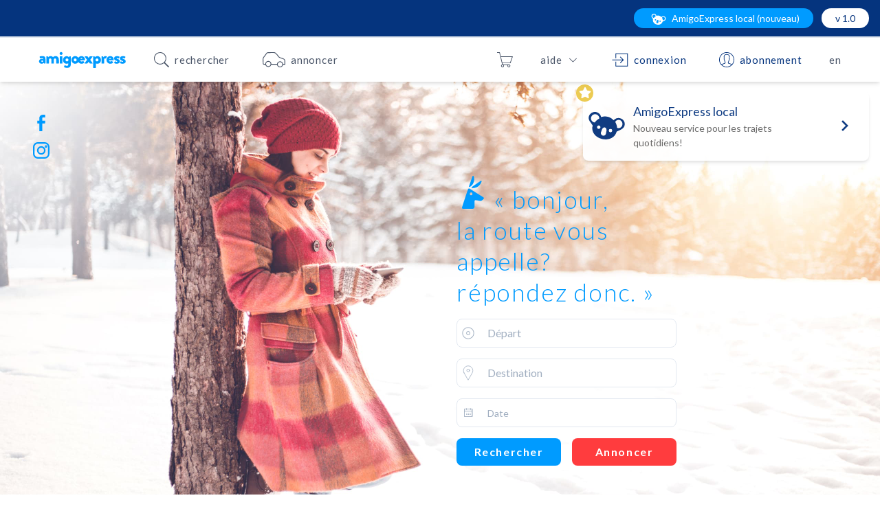

--- FILE ---
content_type: text/html; charset=UTF-8
request_url: https://www.amigoexpress.com/?gclid=CjwKEAjw_o7NBRDgqc-_h8aArkwSJACrwILdSmtWPIOwSBAY0nIh9CTCFwKy0KgBvBu8IeX3O-YlxhoCnjbw_wcB
body_size: 69106
content:
<!DOCTYPE html>
<html class="guest app-beta chrome text-tertiary" lang="fr">
<head>
	<title>Covoiturage pour le Québec, le Canada et les États-Unis | AmigoExpress</title>
<meta charset="utf-8">
<meta http-equiv="X-UA-Compatible" content="IE=edge">
<meta name="description" content="Amigo Express, leader du covoiturage au Canada avec plus de 1000000 membres. Trouvez un trajet vers n'importe quelle destination et voyagez à petit prix, de façon conviviale et durable." />
<meta name="keywords" content="covoiturage québec,covoiturage montréal,communauté de covoiturage AmigoExpress" />
<meta name="viewport" content="width=device-width, initial-scale=1, maximum-scale=1, viewport-fit=cover">

<link rel="apple-touch-icon" sizes="180x180" href="/imgv3/browser/apple-touch-icon.png">
<link rel="icon" type="image/png" href="/imgv3/browser/favicon-32x32.png" sizes="32x32">
<link rel="icon" type="image/png" href="/imgv3/browser/favicon-16x16.png" sizes="16x16">
<link rel="manifest" href="/imgv3/browser/manifest-fr.json">
<link rel="mask-icon" href="/imgv3/browser/safari-pinned-tab.svg" color="#5bbad5">
<link rel="shortcut icon" href="/imgv3/browser/favicon.ico">
<meta name="apple-mobile-web-app-title" content="AmigoExpress">
<meta name="application-name" content="AmigoExpress">
<meta name="msapplication-TileColor" content="#2d89ef">
<meta name="msapplication-TileImage" content="/imgv3/browser/mstile-144x144.png">
<meta name="msapplication-config" content="/imgv3/browser/browserconfig.xml">
<meta name="theme-color" content="#ffffff">
<meta name="apple-itunes-app" content="app-id=1179013742">

<!-- Language -->
<meta name="language" content="fr">

<!-- CSRF Token -->
<meta name="csrf-token" content="arXzxaLqq94frgwMS6TILlId84y6xfKVYwuq443m">
<meta name="api-key" content="AIzaSyBhuHREs8rLh3XRPcdOUHeEkzEymPY5fpg">

	
	<style>
		.el-avatar{background:#c0c4cc;box-sizing:border-box;color:#fff;display:inline-block;font-size:14px;height:40px;line-height:40px;overflow:hidden;text-align:center;width:40px}.el-avatar>img{display:block;height:100%;vertical-align:middle}.el-avatar--circle{border-radius:50%}.el-avatar--medium{height:36px;line-height:36px;width:36px}.el-badge__content{--bg-opacity:1;--text-opacity:1;background-color:#ff3c3e;background-color:rgba(255,60,62,var(--bg-opacity));border-radius:9999px;color:#fff;color:rgba(255,255,255,var(--text-opacity));display:inline-block;font-size:.75rem;min-width:1rem;padding:.25rem .5rem;text-align:center}.is-plain:not(:hover){background-color:transparent;border-color:currentColor;border-width:1px;color:inherit}.el-input{--bg-opacity:1;--text-opacity:1;align-items:stretch;background-color:#fff;background-color:rgba(255,255,255,var(--bg-opacity));border-radius:.25rem;color:#4a5568;color:rgba(74,85,104,var(--text-opacity));display:flex;height:2.5rem}.el-input__inner{align-items:center;background-color:transparent;display:flex;flex-grow:1;outline:0;padding-left:.25rem;padding-right:.25rem}.el-input.el-input:focus-within{--border-opacity:1;border-color:#009bff;border-color:rgba(0,155,255,var(--border-opacity))}.el-input__prefix,.el-input__suffix{--text-opacity:1;align-items:center;color:#a0aec0;color:rgba(160,174,192,var(--text-opacity));display:flex}.el-input__icon{text-align:center;width:1.5rem}.el-input__prefix{order:-9999;padding-left:.25rem}[class*=" el-icon-"],[class^=el-icon-]{display:inline-block;line-height:1;vertical-align:baseline}[class*=" el-icon-"]:before,[class^=el-icon-]:before{speak:none;font-family:element-icons!important;font-style:normal;font-variant:normal;font-weight:400;text-transform:none}.el-menu{--text-opacity:1;--bg-opacity:1;background-color:#fff;background-color:rgba(255,255,255,var(--bg-opacity));color:#4a5568;color:rgba(74,85,104,var(--text-opacity))}.el-submenu{margin-bottom:-.75rem;padding-bottom:.75rem}.el-menu-item,.el-submenu__title{display:block;line-height:3rem;padding-left:1rem;padding-right:1rem;white-space:nowrap}@media (min-width:640px){.el-menu-item,.el-submenu__title{line-height:4rem}}.el-menu-item:hover,.el-submenu__title:hover{box-shadow:inset 0 0 0 99in rgba(0,0,0,.04)}.el-submenu__icon-arrow{margin-left:5px;transition-property:transform}.el-menu-item-group{margin:0;padding:0}.el-menu--popup{opacity:0;pointer-events:none;position:absolute;transition-property:opacity}.el-submenu:hover .el-menu--popup{opacity:1;pointer-events:auto}.el-submenu:focus-within .el-menu--popup{opacity:1;pointer-events:auto}.el-submenu:focus-within .el-submenu__icon-arrow,.el-submenu:hover .el-submenu__icon-arrow{transform:scaleY(-1)}

/*! normalize.css v8.0.1 | MIT License | github.com/necolas/normalize.css */html{-webkit-text-size-adjust:100%;line-height:1.15}body{margin:0}main{display:block}h1{font-size:2em;margin:.67em 0}hr{box-sizing:content-box;height:0;overflow:visible}pre{font-family:monospace,monospace;font-size:1em}a{background-color:transparent}b,strong{font-weight:bolder}code{font-family:monospace,monospace;font-size:1em}small{font-size:80%}sub,sup{font-size:75%;line-height:0;position:relative;vertical-align:baseline}sub{bottom:-.25em}sup{top:-.5em}img{border-style:none}button,input,select,textarea{font-family:inherit;font-size:100%;line-height:1.15;margin:0}button,input{overflow:visible}button,select{text-transform:none}[type=button],[type=reset],[type=submit],button{-webkit-appearance:button}[type=button]::-moz-focus-inner,[type=reset]::-moz-focus-inner,[type=submit]::-moz-focus-inner,button::-moz-focus-inner{border-style:none;padding:0}[type=button]:-moz-focusring,[type=reset]:-moz-focusring,[type=submit]:-moz-focusring,button:-moz-focusring{outline:1px dotted ButtonText}legend{box-sizing:border-box;color:inherit;display:table;max-width:100%;padding:0;white-space:normal}progress{vertical-align:baseline}textarea{overflow:auto}[type=checkbox],[type=radio]{box-sizing:border-box;padding:0}[type=number]::-webkit-inner-spin-button,[type=number]::-webkit-outer-spin-button{height:auto}[type=search]{-webkit-appearance:textfield;outline-offset:-2px}[type=search]::-webkit-search-decoration{-webkit-appearance:none}::-webkit-file-upload-button{-webkit-appearance:button;font:inherit}details{display:block}summary{display:list-item}[hidden],template{display:none}dd,dl,figure,h1,h2,h3,h4,h5,h6,hr,p,pre{margin:0}button{background-color:transparent;background-image:none}button:focus{outline:1px dotted;outline:5px auto -webkit-focus-ring-color}ol,ul{margin:0;padding:0}ol,ul{list-style:none}html{line-height:1.5}*,:after,:before{border:0 solid #e2e8f0;box-sizing:border-box}hr{border-top-width:1px}img{border-style:solid}textarea{resize:vertical}input::-moz-placeholder,textarea::-moz-placeholder{color:#a0aec0}input::placeholder,textarea::placeholder{color:#a0aec0}[role=button],button{cursor:pointer}h1,h2,h3,h4,h5,h6{font-size:inherit;font-weight:inherit}a{color:inherit;text-decoration:inherit}button,input,select,textarea{color:inherit;line-height:inherit;padding:0}code,pre{font-family:Space Mono,monospace}canvas,iframe,img,object,svg,video{display:block;vertical-align:middle}img,video{height:auto;max-width:100%}html{font-family:Lato,system-ui,sans-serif}*,:after,:before{animation-duration:.2s;animation-timing-function:ease-in-out;transition-duration:.2s;transition-property:none}[disabled]{cursor:not-allowed;opacity:.5}a{color:#009bff}table{border-collapse:collapse}canvas,iframe,img,object,svg,video{display:inline-block}img,video{max-width:none}svg{fill:currentColor;overflow:visible}.feather{fill:unset}.sl{transform:scaleY(-1)}::-webkit-calendar-picker-indicator{display:none}q{font-size:1.5rem;font-weight:300}.h1,.h2,.h3,.h4,.h5,.h6,.paragraph,address,dl,h1,h2,h3,h4,h5,h6,ol,p,ul{display:block;margin-bottom:1.3125rem}p{-webkit-hyphens:auto;hyphens:auto;max-width:24rem;text-align:left}.text-center p{margin-left:auto;margin-right:auto}.h1,.h2,.h3,.h4,.h5,.h6,h1,h2,h3,h4,h5,h6{line-height:1}.h1,h1{font-size:3rem}.h2,h2{font-size:2.25rem}.h3,h3{font-size:1.875rem}.h4,h4{font-size:1.5rem}.h5,h5{font-size:1.25rem}.h6,h6{font-size:1rem}hr{border-width:0;box-shadow:0 4px 6px -1px rgba(0,0,0,.1),0 2px 4px -1px rgba(0,0,0,.06);height:.5rem;margin-bottom:.5rem;margin-top:-.5rem}nav a:not(.text-primary){color:inherit!important;text-decoration:none}.el-button+label,code,pre{font-family:Space Mono,monospace}[role=button],button{--bg-opacity:1;--text-opacity:1;align-items:center;background-color:#009bff;background-color:rgba(0,155,255,var(--bg-opacity));border-radius:.25rem;color:#fff;color:rgba(255,255,255,var(--text-opacity));cursor:pointer;display:inline-flex;height:2.5rem;justify-content:center;padding-left:1rem;padding-right:1rem;text-align:center;transition-property:all;white-space:nowrap}[role=button]+label,button+label{display:block;margin-top:.5rem;text-align:center}label[for]{cursor:pointer}[v-cloak]{display:none}section{page-break-inside:avoid}.burger-bun{transform:translateY(-9px)}.burger-bread{transform:translateY(9px)}.mobile-sidebar{transform:translateX(100%)}#mobile-nav-toggle:checked~* .mobile-sidebar{transform:translateX(0)}.input-paper .el-input,.input-paper.el-input{border-color:currentColor;border-radius:0;border-width:0 0 1px;color:inherit;padding-left:0;padding-right:0}.input-paper .el-input--prefix,.input-paper.el-input--prefix{margin-left:1.5rem}.input-paper .el-input__prefix{color:inherit;font-size:1.125rem;margin-left:-2rem}.input-paper .el-input__suffix{opacity:0}.amigo-column{page-break-inside:avoid}@media (min-width:640px){.amigo-column{flex-grow:1;width:14rem}.amigo-column-narrow{flex-grow:0}}@media (min-width:768px){.amigo-column{width:18rem}}.gap-1{margin:-.125rem}.gap-1:not([class*=gap-padding])>*{margin:.125rem}.gap-1[class*=gap-padding]>*{padding:.125rem}.gap-2{margin:-.25rem}.gap-2:not([class*=gap-padding])>*{margin:.25rem}.gap-2[class*=gap-padding]>*{padding:.25rem}.gap-4{margin:-.5rem}.gap-4:not([class*=gap-padding])>*{margin:.5rem}.gap-4[class*=gap-padding]>*{padding:.5rem}.gap-12{margin:-1.5rem}.gap-12:not([class*=gap-padding])>*{margin:1.5rem}.gap-12[class*=gap-padding]>*{padding:1.5rem}.gap-y-1{margin-bottom:-.125rem;margin-top:-.125rem}.gap-y-1:not([class*=gap-padding])>*{margin-bottom:.125rem;margin-top:.125rem}.gap-y-1[class*=gap-padding]>*{padding-bottom:.125rem;padding-top:.125rem}.bg-gradient-radial{background:radial-gradient(circle,#a7f6e3 0,#73e4ff 50%,#00a3fe 100%)}.bg-gradient{background:linear-gradient(235deg,#009bff,#a7f6e3)}@media (min-width:640px){.bg-gradient{background:linear-gradient(51deg,#009bff,#a7f6e3)}.bg-splash{background-position:50%;background-repeat:no-repeat;background-size:cover;min-height:70vh}.bg-splash-winter{background-image:url(/imgv3/dashboard-winter-alt.jpg)}.bg-splash-1{background-image:url(/imgv3/paysages/paysage-1.jpg)}.bg-splash-2{background-image:url(/imgv3/paysages/paysage-2.jpg)}.bg-splash-3{background-image:url(/imgv3/paysages/paysage-3.jpg)}.bg-splash-4{background-image:url(/imgv3/paysages/paysage-4.jpg)}.bg-splash-5{background-image:url(/imgv3/paysages/paysage-5.jpg)}.bg-splash-6{background-image:url(/imgv3/paysages/paysage-6.jpg)}.bg-splash-7{background-image:url(/imgv3/paysages/paysage-7.jpg)}.bg-splash-8{background-image:url(/imgv3/paysages/paysage-8.jpg)}.bg-splash-9{background-image:url(/imgv3/paysages/paysage-9.jpg)}.bg-splash-1-flipped{background-image:url(/imgv3/paysages/paysage-1-flipped.jpg)}.bg-splash-2-flipped{background-image:url(/imgv3/paysages/paysage-2-flipped.jpg)}.bg-splash-3-flipped{background-image:url(/imgv3/paysages/paysage-3-flipped.jpg)}.bg-splash-4-flipped{background-image:url(/imgv3/paysages/paysage-4-flipped.jpg)}.bg-splash-5-flipped{background-image:url(/imgv3/paysages/paysage-5-flipped.jpg)}.bg-splash-6-flipped{background-image:url(/imgv3/paysages/paysage-6-flipped.jpg)}.bg-splash-7-flipped{background-image:url(/imgv3/paysages/paysage-7-flipped.jpg)}.bg-splash-8-flipped{background-image:url(/imgv3/paysages/paysage-8-flipped.jpg)}.bg-splash-9-flipped{background-image:url(/imgv3/paysages/paysage-9-flipped.jpg)}}.xs\:bg-splash{background-position:50%;background-repeat:no-repeat;background-size:cover}.xs\:bg-splash-winter{background-image:url(/imgv3/dashboard-winter-alt.jpg)}.xs\:bg-splash-1{background-image:url(/imgv3/paysages/paysage-mobile-1.jpg)}.xs\:bg-splash-2{background-image:url(/imgv3/paysages/paysage-mobile-2.jpg)}.xs\:bg-splash-3{background-image:url(/imgv3/paysages/paysage-mobile-3.jpg)}.xs\:bg-splash-4{background-image:url(/imgv3/paysages/paysage-mobile-4.jpg)}.xs\:bg-splash-5{background-image:url(/imgv3/paysages/paysage-mobile-5.jpg)}.xs\:bg-splash-6{background-image:url(/imgv3/paysages/paysage-mobile-6.jpg)}.xs\:bg-splash-7{background-image:url(/imgv3/paysages/paysage-mobile-7.jpg)}.xs\:bg-splash-8{background-image:url(/imgv3/paysages/paysage-mobile-8.jpg)}.xs\:bg-splash-9{background-image:url(/imgv3/paysages/paysage-mobile-9.jpg)}.xs\:bg-splash-1-flipped{background-image:url(/imgv3/paysages/paysage-mobile-1-flipped.jpg)}.xs\:bg-splash-2-flipped{background-image:url(/imgv3/paysages/paysage-mobile-2-flipped.jpg)}.xs\:bg-splash-3-flipped{background-image:url(/imgv3/paysages/paysage-mobile-3-flipped.jpg)}.xs\:bg-splash-4-flipped{background-image:url(/imgv3/paysages/paysage-mobile-4-flipped.jpg)}.xs\:bg-splash-5-flipped{background-image:url(/imgv3/paysages/paysage-mobile-5-flipped.jpg)}.xs\:bg-splash-6-flipped{background-image:url(/imgv3/paysages/paysage-mobile-6-flipped.jpg)}.xs\:bg-splash-7-flipped{background-image:url(/imgv3/paysages/paysage-mobile-7-flipped.jpg)}.xs\:bg-splash-8-flipped{background-image:url(/imgv3/paysages/paysage-mobile-8-flipped.jpg)}.xs\:bg-splash-9-flipped{background-image:url(/imgv3/paysages/paysage-mobile-9-flipped.jpg)}@media (min-width:640px){.xs\:bg-splash{background-image:none!important}}.backdrop-blur{-webkit-backdrop-filter:blur(5px);backdrop-filter:blur(5px)}.transition,.transition-fast{transition-property:all}.transition-fast{transition-duration:.1s}.transition-slow{transition-duration:.4s;transition-property:all}.animation-slow{animation-duration:.4s}.animation-reverse{animation-direction:reverse}.blog p{max-width:100%;width:100%}.blog p img{display:block;margin:auto;max-width:24rem}[role=banner]:not(.bg-passenger):not(.bg-driver):not(.bg-tertiary) .text-focus{color:#05347e!important}.banner-font{font-size:15px;letter-spacing:.8px}.banner-icon{height:22px}.connexion-icon{height:20px}.mobile-banner-icon{height:22px;width:22px}.add-tickets{background:#e8edf4;border:1px solid #979797;display:flex;justify-content:space-around}.kangoo-loading{background:url(/img/kango-loading.gif);background-position:50%;background-repeat:no-repeat;background-size:contain;display:inline-block;height:10rem;width:10rem}.btn,button{display:inline-block;letter-spacing:.1em;line-height:1.5;white-space:nowrap}.btn{--text-opacity:1;border-radius:.5rem;color:#fff;color:rgba(255,255,255,var(--text-opacity));cursor:pointer;font-size:1rem;font-weight:700;height:auto;padding:.5rem .75rem;text-align:center}.btn-default{background-color:#c5c5c5}.btn-primary{--bg-opacity:1;background-color:#009bff;background-color:rgba(0,155,255,var(--bg-opacity))}.btn-primary:hover{--bg-opacity:1;background-color:#3182ce;background-color:rgba(49,130,206,var(--bg-opacity))}.btn-secondary{--bg-opacity:1;background-color:#ff3c3e;background-color:rgba(255,60,62,var(--bg-opacity))}.btn-secondary:hover{--bg-opacity:1;background-color:#e53e3e;background-color:rgba(229,62,62,var(--bg-opacity))}.btn-tertiary{--bg-opacity:1;background-color:#05347e;background-color:rgba(5,52,126,var(--bg-opacity))}.btn-tertiary:hover{--bg-opacity:1;background-color:#2a4365;background-color:rgba(42,67,101,var(--bg-opacity))}.btn-success{--bg-opacity:1;background-color:#38a169;background-color:rgba(56,161,105,var(--bg-opacity))}.btn-success:hover{--bg-opacity:1;background-color:#2f855a;background-color:rgba(47,133,90,var(--bg-opacity))}.btn-danger{--bg-opacity:1;background-color:#e53e3e;background-color:rgba(229,62,62,var(--bg-opacity))}.btn-danger:hover{--bg-opacity:1;background-color:#c53030;background-color:rgba(197,48,48,var(--bg-opacity))}.btn-warning{--bg-opacity:1;background-color:#ed8936;background-color:rgba(237,137,54,var(--bg-opacity))}.btn-warning:hover{--bg-opacity:1;background-color:#dd6b20;background-color:rgba(221,107,32,var(--bg-opacity))}.btn-info{--bg-opacity:1;background-color:#38b2ac;background-color:rgba(56,178,172,var(--bg-opacity))}.btn-info:hover{--bg-opacity:1;background-color:#319795;background-color:rgba(49,151,149,var(--bg-opacity))}.btn-link{--text-opacity:1;color:#009bff;color:rgba(0,155,255,var(--text-opacity))}.btn-link:hover{--text-opacity:1;color:#3182ce;color:rgba(49,130,206,var(--text-opacity))}.btn-facebook{--bg-opacity:1;background-color:#3b5998;background-color:rgba(59,89,152,var(--bg-opacity))}.btn-google{--bg-opacity:1;background-color:#db3236;background-color:rgba(219,50,54,var(--bg-opacity))}.btn-sm{font-size:.875rem;padding:.25rem .5rem}.btn-lg{font-size:1.25rem;padding-left:1.5rem;padding-right:1.5rem}.el-input,.el-input__inner,input[type=password],input[type=text]{--border-opacity:1;border-color:#edf2f7;border-color:rgba(237,242,247,var(--border-opacity));border-radius:.5rem;border-width:1px}.el-input__inner,input[type=password],input[type=text]{padding:.5rem 1rem}.el-input input[type=text].el-input__inner,.input-paper .el-input__inner,.input-paper input[type=text]{border:none!important}.h-separator{align-items:center;display:flex;font-size:1.125rem;text-align:center}.h-separator:after,.h-separator:before{border-bottom:1px solid;content:"";flex:1}.h-separator:before{margin-right:1em}.h-separator:after{margin-left:1em}p{font-family:Arial,serif;line-height:1.5rem}q{letter-spacing:.05em;line-height:1.25;vertical-align:bottom}@media (min-width:1024px){q{font-size:2.25rem}}.fill-none{fill:none}.badge{border-radius:9999px;display:inline-block;padding:.1rem .5rem}.auth-agent .bg-splash{background-attachment:fixed}.fb-share-button,.fb-share-button:visited{border-radius:4px;color:#fff;font-size:13px;font-weight:500;height:28px;line-height:26px;padding:8px;text-decoration:none}.fb-share-button,.fb-share-button:visited{background:#3b5998}.fb-share-button:hover{background:#213a6f}.cell-text{color:#646464;font-size:.875rem}.user-card:hover{background:#0000000a}.md\:gap-6{grid-gap:1.5rem;gap:1.5rem}[aria-label]{overflow:visible!important;position:relative}[aria-label]:focus:after,[aria-label]:hover:after,[aria-label]:not(.el-picker-panel__icon-btn):focus:before,[aria-label]:not(.el-picker-panel__icon-btn):hover:before{--bg-opacity:1;background-color:#000;background-color:rgba(0,0,0,var(--bg-opacity));box-shadow:0 1px 3px 0 rgba(0,0,0,.1),0 1px 2px 0 rgba(0,0,0,.06);left:50%;overflow:visible;padding:.25rem;pointer-events:none;position:absolute;top:100%;z-index:20}[aria-label]:focus:after,[aria-label]:hover:after{--text-opacity:1;border-radius:.25rem;color:#fff;color:rgba(255,255,255,var(--text-opacity));content:attr(aria-label);font-size:.75rem;line-height:1.25;overflow:visible;padding-left:.5rem;padding-right:.5rem;text-align:center;transform:translateX(-50%);white-space:nowrap}[aria-label]:not(.el-picker-panel__icon-btn):focus:before,[aria-label]:not(.el-picker-panel__icon-btn):hover:before{content:"";margin:-.25rem;transform:rotate(45deg)}.el-checkbox-group[aria-label]:after,.el-checkbox-group[aria-label]:before,.el-dialog[aria-label]:after,.el-dialog[aria-label]:before,.el-slider[aria-label]:after,.el-slider[aria-label]:before{display:none}@media (min-width:640px){.sm\:bg-white-blur{-webkit-backdrop-filter:blur(8px);backdrop-filter:blur(8px);background:hsla(0,0%,100%,.8)}}@media (min-width:768px){.md\:gap-4{margin:-.5rem}.md\:gap-4:not([class*=gap-padding])>*{margin:.5rem}.md\:gap-4[class*=gap-padding]>*{padding:.5rem}.md\:gap-12{margin:-1.5rem}.md\:gap-12:not([class*=gap-padding])>*{margin:1.5rem}.md\:gap-12[class*=gap-padding]>*{padding:1.5rem}.md\:bg-white-blur{-webkit-backdrop-filter:blur(8px);backdrop-filter:blur(8px);background:hsla(0,0%,100%,.8)}}@media (min-width:1024px){.lg\:gap-2{margin:-.25rem}.lg\:gap-2:not([class*=gap-padding])>*{margin:.25rem}.lg\:gap-2[class*=gap-padding]>*{padding:.25rem}.lg\:gap-12{margin:-1.5rem}.lg\:gap-12:not([class*=gap-padding])>*{margin:1.5rem}.lg\:gap-12[class*=gap-padding]>*{padding:1.5rem}.lg\:bg-white-blur{-webkit-backdrop-filter:blur(8px);backdrop-filter:blur(8px);background:hsla(0,0%,100%,.8)}}@media (min-width:1280px){.xl\:bg-white-blur{-webkit-backdrop-filter:blur(8px);backdrop-filter:blur(8px);background:hsla(0,0%,100%,.8)}}

/*# sourceMappingURL=common.css.map*/
		.space-x-1>:not(template)~:not(template){--space-x-reverse:0;margin-left:calc(.25rem*(1 - var(--space-x-reverse)));margin-right:calc(.25rem*var(--space-x-reverse))}.space-x-2>:not(template)~:not(template){--space-x-reverse:0;margin-left:calc(.5rem*(1 - var(--space-x-reverse)));margin-right:calc(.5rem*var(--space-x-reverse))}.space-x-3>:not(template)~:not(template){--space-x-reverse:0;margin-left:calc(.75rem*(1 - var(--space-x-reverse)));margin-right:calc(.75rem*var(--space-x-reverse))}.space-x-4>:not(template)~:not(template){--space-x-reverse:0;margin-left:calc(1rem*(1 - var(--space-x-reverse)));margin-right:calc(1rem*var(--space-x-reverse))}.space-y-10>:not(template)~:not(template){--space-y-reverse:0;margin-bottom:calc(2.5rem*var(--space-y-reverse));margin-top:calc(2.5rem*(1 - var(--space-y-reverse)))}.-space-x-2>:not(template)~:not(template){--space-x-reverse:0;margin-left:calc(-.5rem*(1 - var(--space-x-reverse)));margin-right:calc(-.5rem*var(--space-x-reverse))}.divide-y>:not(template)~:not(template){--divide-y-reverse:0;border-bottom-width:calc(1px*var(--divide-y-reverse));border-top-width:calc(1px*(1 - var(--divide-y-reverse)))}.divide-gray-400>:not(template)~:not(template){--divide-opacity:1;border-color:#cbd5e0;border-color:rgba(203,213,224,var(--divide-opacity))}.sr-only{clip:rect(0,0,0,0);border-width:0;height:1px;margin:-1px;overflow:hidden;padding:0;position:absolute;white-space:nowrap;width:1px}.appearance-none{-webkit-appearance:none;-moz-appearance:none;appearance:none}.bg-transparent{background-color:transparent}.bg-current{background-color:currentColor}.bg-black{--bg-opacity:1;background-color:#000;background-color:rgba(0,0,0,var(--bg-opacity))}.bg-white{--bg-opacity:1;background-color:#fff;background-color:rgba(255,255,255,var(--bg-opacity))}.bg-gray-50{--bg-opacity:1;background-color:#fcfcfd;background-color:rgba(252,252,253,var(--bg-opacity))}.bg-gray-100{--bg-opacity:1;background-color:#f7fafc;background-color:rgba(247,250,252,var(--bg-opacity))}.bg-gray-200{--bg-opacity:1;background-color:#edf2f7;background-color:rgba(237,242,247,var(--bg-opacity))}.bg-gray-300{--bg-opacity:1;background-color:#e2e8f0;background-color:rgba(226,232,240,var(--bg-opacity))}.bg-gray-400{--bg-opacity:1;background-color:#cbd5e0;background-color:rgba(203,213,224,var(--bg-opacity))}.bg-gray-500{--bg-opacity:1;background-color:#a0aec0;background-color:rgba(160,174,192,var(--bg-opacity))}.bg-red-100{--bg-opacity:1;background-color:#fff5f5;background-color:rgba(255,245,245,var(--bg-opacity))}.bg-red-200{--bg-opacity:1;background-color:#fed7d7;background-color:rgba(254,215,215,var(--bg-opacity))}.bg-red-300{--bg-opacity:1;background-color:#feb2b2;background-color:rgba(254,178,178,var(--bg-opacity))}.bg-red-400{--bg-opacity:1;background-color:#fc8181;background-color:rgba(252,129,129,var(--bg-opacity))}.bg-red-500{--bg-opacity:1;background-color:#f56565;background-color:rgba(245,101,101,var(--bg-opacity))}.bg-orange-100{--bg-opacity:1;background-color:#fffaf0;background-color:rgba(255,250,240,var(--bg-opacity))}.bg-yellow-200{--bg-opacity:1;background-color:#fefcbf;background-color:rgba(254,252,191,var(--bg-opacity))}.bg-yellow-400{--bg-opacity:1;background-color:#f6e05e;background-color:rgba(246,224,94,var(--bg-opacity))}.bg-yellow-500{--bg-opacity:1;background-color:#ecc94b;background-color:rgba(236,201,75,var(--bg-opacity))}.bg-green-500{--bg-opacity:1;background-color:#48bb78;background-color:rgba(72,187,120,var(--bg-opacity))}.bg-blue-500{--bg-opacity:1;background-color:#4299e1;background-color:rgba(66,153,225,var(--bg-opacity))}.bg-blue-800{--bg-opacity:1;background-color:#2c5282;background-color:rgba(44,82,130,var(--bg-opacity))}.bg-passenger,.bg-primary{--bg-opacity:1;background-color:#009bff;background-color:rgba(0,155,255,var(--bg-opacity))}.bg-driver,.bg-secondary{--bg-opacity:1;background-color:#ff3c3e;background-color:rgba(255,60,62,var(--bg-opacity))}.bg-tertiary{--bg-opacity:1;background-color:#05347e;background-color:rgba(5,52,126,var(--bg-opacity))}.bg-local-blue{--bg-opacity:1;background-color:#eff6ff;background-color:rgba(239,246,255,var(--bg-opacity))}.bg-local-gray{--bg-opacity:1;background-color:#f9fafb;background-color:rgba(249,250,251,var(--bg-opacity))}.bg-communauto{--bg-opacity:1;background-color:#9ec44c;background-color:rgba(158,196,76,var(--bg-opacity))}.hover\:bg-gray-100:hover{--bg-opacity:1;background-color:#f7fafc;background-color:rgba(247,250,252,var(--bg-opacity))}.hover\:bg-gray-200:hover{--bg-opacity:1;background-color:#edf2f7;background-color:rgba(237,242,247,var(--bg-opacity))}.hover\:bg-gray-300:hover{--bg-opacity:1;background-color:#e2e8f0;background-color:rgba(226,232,240,var(--bg-opacity))}.hover\:bg-gray-800:hover{--bg-opacity:1;background-color:#2d3748;background-color:rgba(45,55,72,var(--bg-opacity))}.hover\:bg-green-600:hover{--bg-opacity:1;background-color:#38a169;background-color:rgba(56,161,105,var(--bg-opacity))}.hover\:bg-blue-100:hover{--bg-opacity:1;background-color:#ebf8ff;background-color:rgba(235,248,255,var(--bg-opacity))}.hover\:bg-passenger:hover,.hover\:bg-primary:hover{--bg-opacity:1;background-color:#009bff;background-color:rgba(0,155,255,var(--bg-opacity))}.hover\:bg-driver:hover{--bg-opacity:1;background-color:#ff3c3e;background-color:rgba(255,60,62,var(--bg-opacity))}.bg-gradient-to-br{background-image:linear-gradient(to bottom right,var(--gradient-color-stops))}.from-blue-400{--gradient-from-color:#63b3ed;--gradient-color-stops:var(--gradient-from-color),var(--gradient-to-color,rgba(99,179,237,0))}.to-purple-600{--gradient-to-color:#805ad5}.bg-opacity-10{--bg-opacity:0.1}.bg-opacity-100{--bg-opacity:1}.bg-center{background-position:50%}.bg-no-repeat{background-repeat:no-repeat}.bg-cover{background-size:cover}.border-transparent{border-color:transparent}.border-black{--border-opacity:1;border-color:#000;border-color:rgba(0,0,0,var(--border-opacity))}.border-white{--border-opacity:1;border-color:#fff;border-color:rgba(255,255,255,var(--border-opacity))}.border-gray-100{--border-opacity:1;border-color:#f7fafc;border-color:rgba(247,250,252,var(--border-opacity))}.border-gray-200{--border-opacity:1;border-color:#edf2f7;border-color:rgba(237,242,247,var(--border-opacity))}.border-gray-300{--border-opacity:1;border-color:#e2e8f0;border-color:rgba(226,232,240,var(--border-opacity))}.border-gray-400{--border-opacity:1;border-color:#cbd5e0;border-color:rgba(203,213,224,var(--border-opacity))}.border-gray-500{--border-opacity:1;border-color:#a0aec0;border-color:rgba(160,174,192,var(--border-opacity))}.border-gray-600{--border-opacity:1;border-color:#718096;border-color:rgba(113,128,150,var(--border-opacity))}.border-gray-700{--border-opacity:1;border-color:#4a5568;border-color:rgba(74,85,104,var(--border-opacity))}.border-gray-800{--border-opacity:1;border-color:#2d3748;border-color:rgba(45,55,72,var(--border-opacity))}.border-red-400{--border-opacity:1;border-color:#fc8181;border-color:rgba(252,129,129,var(--border-opacity))}.border-red-500{--border-opacity:1;border-color:#f56565;border-color:rgba(245,101,101,var(--border-opacity))}.border-red-600{--border-opacity:1;border-color:#e53e3e;border-color:rgba(229,62,62,var(--border-opacity))}.border-red-700{--border-opacity:1;border-color:#c53030;border-color:rgba(197,48,48,var(--border-opacity))}.border-orange-500{--border-opacity:1;border-color:#ed8936;border-color:rgba(237,137,54,var(--border-opacity))}.border-blue-800{--border-opacity:1;border-color:#2c5282;border-color:rgba(44,82,130,var(--border-opacity))}.border-primary{--border-opacity:1;border-color:#009bff;border-color:rgba(0,155,255,var(--border-opacity))}.border-secondary{--border-opacity:1;border-color:#ff3c3e;border-color:rgba(255,60,62,var(--border-opacity))}.border-tertiary{--border-opacity:1;border-color:#05347e;border-color:rgba(5,52,126,var(--border-opacity))}.\!border-gray-700{--border-opacity:1!important;border-color:#4a5568!important;border-color:rgba(74,85,104,var(--border-opacity))!important}.border-opacity-0{--border-opacity:0}.border-opacity-85{--border-opacity:0.85}.hover\:border-opacity-100:hover{--border-opacity:1}.rounded-none{border-radius:0}.rounded{border-radius:.25rem}.rounded-md{border-radius:.375rem}.rounded-lg{border-radius:.5rem}.rounded-xl{border-radius:1rem}.rounded-full{border-radius:9999px}.rounded-t{border-top-left-radius:.25rem}.rounded-t{border-top-right-radius:.25rem}.rounded-t-lg{border-top-left-radius:.5rem}.rounded-t-lg{border-top-right-radius:.5rem}.rounded-t-full{border-top-left-radius:9999px;border-top-right-radius:9999px}.border-solid{border-style:solid}.border-none{border-style:none}.border-0{border-width:0}.border-2{border-width:2px}.border-3{border-width:3px}.border-4{border-width:4px}.border-8{border-width:8px}.border{border-width:1px}.border-t-0{border-top-width:0}.border-r-0{border-right-width:0}.border-l-0{border-left-width:0}.border-b-2{border-bottom-width:2px}.border-l-2{border-left-width:2px}.border-r-4{border-right-width:4px}.border-l-4{border-left-width:4px}.border-t{border-top-width:1px}.border-r{border-right-width:1px}.border-b{border-bottom-width:1px}.cursor-auto{cursor:auto}.cursor-default{cursor:default}.cursor-pointer{cursor:pointer}.cursor-not-allowed{cursor:not-allowed}.block{display:block}.inline-block{display:inline-block}.inline{display:inline}.flex{display:flex}.inline-flex{display:inline-flex}.table{display:table}.grid{display:grid}.contents{display:contents}.hidden{display:none}.flex-row{flex-direction:row}.flex-col{flex-direction:column}.flex-wrap{flex-wrap:wrap}.items-start{align-items:flex-start}.items-end{align-items:flex-end}.items-center{align-items:center}.items-stretch{align-items:stretch}.content-center{align-content:center}.self-start{align-self:flex-start}.self-center{align-self:center}.justify-start{justify-content:flex-start}.justify-end{justify-content:flex-end}.justify-center{justify-content:center}.justify-between{justify-content:space-between}.justify-around{justify-content:space-around}.justify-evenly{justify-content:space-evenly}.justify-self-center{justify-self:center}.flex-1{flex:1 1 0%}.flex-initial{flex:0 1 auto}.flex-none{flex:none}.flex-grow-0{flex-grow:0}.flex-grow{flex-grow:1}.flex-shrink-0{flex-shrink:0}.flex-shrink{flex-shrink:1}.order-1{order:1}.order-2{order:2}.order-3{order:3}.order-first{order:-9999}.order-last{order:9999}.float-right{float:right}.float-left{float:left}.clearfix:after{clear:both;content:"";display:table}.font-sans{font-family:Lato,system-ui,sans-serif}.font-mono{font-family:Space Mono,monospace}.font-thin{font-weight:200}.font-light{font-weight:300}.font-normal{font-weight:400}.font-medium{font-weight:500}.font-semibold{font-weight:600}.font-bold{font-weight:700}.font-extrabold{font-weight:800}.font-black{font-weight:900}.h-0{height:0}.h-1{height:.25rem}.h-2{height:.5rem}.h-3{height:.75rem}.h-4{height:1rem}.h-5{height:1.25rem}.h-6{height:1.5rem}.h-7{height:1.75rem}.h-8{height:2rem}.h-9{height:2.25rem}.h-10{height:2.5rem}.h-12{height:3rem}.h-16{height:4rem}.h-18{height:4.5rem}.h-20{height:5rem}.h-24{height:6rem}.h-30{height:7.5rem}.h-32{height:8rem}.h-40{height:10rem}.h-48{height:12rem}.h-56{height:14rem}.h-60{height:15rem}.h-96{height:24rem}.h-120{height:30rem}.h-144{height:36rem}.h-auto{height:auto}.h-2px{height:2px}.h-full{height:100%}.h-screen{height:100vh}.h-9\/10{height:90%}.text-xs{font-size:.75rem}.text-sm{font-size:.875rem}.text-base{font-size:1rem}.text-lg{font-size:1.125rem}.text-xl{font-size:1.25rem}.text-2xl{font-size:1.5rem}.text-3xl{font-size:1.875rem}.text-4xl{font-size:2.25rem}.text-5xl{font-size:3rem}.text-6xl{font-size:4rem}.leading-3{line-height:.75rem}.leading-5{line-height:1.25rem}.leading-8{line-height:2rem}.leading-none{line-height:1}.leading-tight{line-height:1.25}.leading-relaxed{line-height:1.625}.leading-loose{line-height:2}.m-0{margin:0}.m-2{margin:.5rem}.m-3{margin:.75rem}.m-4{margin:1rem}.m-8{margin:2rem}.m-12{margin:3rem}.m-auto{margin:auto}.-m-5{margin:-1.25rem}.my-0{margin-bottom:0;margin-top:0}.my-1{margin-bottom:.25rem;margin-top:.25rem}.mx-1{margin-left:.25rem;margin-right:.25rem}.my-2{margin-bottom:.5rem;margin-top:.5rem}.mx-2{margin-left:.5rem;margin-right:.5rem}.mx-3{margin-left:.75rem;margin-right:.75rem}.my-4{margin-bottom:1rem;margin-top:1rem}.mx-4{margin-left:1rem;margin-right:1rem}.my-5{margin-bottom:1.25rem;margin-top:1.25rem}.mx-5{margin-left:1.25rem;margin-right:1.25rem}.my-6{margin-bottom:1.5rem;margin-top:1.5rem}.mx-6{margin-left:1.5rem;margin-right:1.5rem}.my-8{margin-bottom:2rem;margin-top:2rem}.mx-8{margin-left:2rem;margin-right:2rem}.my-10{margin-bottom:2.5rem;margin-top:2.5rem}.my-16{margin-bottom:4rem;margin-top:4rem}.my-auto{margin-bottom:auto;margin-top:auto}.mx-auto{margin-left:auto;margin-right:auto}.-mx-3{margin-left:-.75rem;margin-right:-.75rem}.-mx-5{margin-left:-1.25rem;margin-right:-1.25rem}.-mx-6{margin-left:-1.5rem;margin-right:-1.5rem}.-my-8{margin-bottom:-2rem;margin-top:-2rem}.-mx-12{margin-left:-3rem;margin-right:-3rem}.mt-0{margin-top:0}.mr-0{margin-right:0}.mb-0{margin-bottom:0}.ml-0{margin-left:0}.mt-1{margin-top:.25rem}.mr-1{margin-right:.25rem}.mb-1{margin-bottom:.25rem}.ml-1{margin-left:.25rem}.mt-2{margin-top:.5rem}.mr-2{margin-right:.5rem}.mb-2{margin-bottom:.5rem}.ml-2{margin-left:.5rem}.mt-3{margin-top:.75rem}.mr-3{margin-right:.75rem}.mb-3{margin-bottom:.75rem}.ml-3{margin-left:.75rem}.mt-4{margin-top:1rem}.mr-4{margin-right:1rem}.mb-4{margin-bottom:1rem}.ml-4{margin-left:1rem}.mt-5{margin-top:1.25rem}.mr-5{margin-right:1.25rem}.mb-5{margin-bottom:1.25rem}.ml-5{margin-left:1.25rem}.mt-6{margin-top:1.5rem}.mr-6{margin-right:1.5rem}.mb-6{margin-bottom:1.5rem}.ml-6{margin-left:1.5rem}.mt-7{margin-top:1.75rem}.mt-8{margin-top:2rem}.mr-8{margin-right:2rem}.mb-8{margin-bottom:2rem}.ml-8{margin-left:2rem}.mr-9{margin-right:2.25rem}.ml-9{margin-left:2.25rem}.mt-10{margin-top:2.5rem}.mb-10{margin-bottom:2.5rem}.mt-12{margin-top:3rem}.mr-12{margin-right:3rem}.mb-12{margin-bottom:3rem}.ml-12{margin-left:3rem}.mt-16{margin-top:4rem}.mb-16{margin-bottom:4rem}.mt-32{margin-top:8rem}.mt-64{margin-top:16rem}.mt-auto{margin-top:auto}.ml-auto{margin-left:auto}.-mt-1{margin-top:-.25rem}.-ml-1{margin-left:-.25rem}.-mt-2{margin-top:-.5rem}.-ml-2{margin-left:-.5rem}.-ml-3{margin-left:-.75rem}.-mt-4{margin-top:-1rem}.-mt-5{margin-top:-1.25rem}.-mb-5{margin-bottom:-1.25rem}.-ml-5{margin-left:-1.25rem}.-mt-6{margin-top:-1.5rem}.-mr-6{margin-right:-1.5rem}.-ml-6{margin-left:-1.5rem}.-mt-8{margin-top:-2rem}.-mt-24{margin-top:-6rem}.-mt-32{margin-top:-8rem}.-mb-32{margin-bottom:-8rem}.-ml-40{margin-left:-10rem}.-mb-px{margin-bottom:-1px}.\!mb-2{margin-bottom:.5rem!important}.max-h-16{max-height:4rem}.max-h-full{max-height:100%}.max-w-xs{max-width:20rem}.max-w-sm{max-width:24rem}.max-w-md{max-width:28rem}.max-w-xl{max-width:36rem}.max-w-4xl{max-width:56rem}.max-w-6xl{max-width:72rem}.max-w-full{max-width:100%}.min-h-20{min-height:5rem}.min-h-full{min-height:100%}.min-w-0{min-width:0}.min-w-full{min-width:100%}.min-w-1\/5{min-width:20%}.object-contain{-o-object-fit:contain;object-fit:contain}.object-cover{-o-object-fit:cover;object-fit:cover}.object-none{-o-object-fit:none;object-fit:none}.opacity-0{opacity:0}.opacity-25{opacity:.25}.opacity-50{opacity:.5}.opacity-75{opacity:.75}.opacity-85{opacity:.85}.opacity-100{opacity:1}.hover\:opacity-75:hover{opacity:.75}.outline-none{outline:2px solid transparent;outline-offset:2px}.focus\:outline-none:focus{outline:2px solid transparent;outline-offset:2px}.overflow-auto{overflow:auto}.overflow-hidden{overflow:hidden}.overflow-visible{overflow:visible}.overflow-y-auto{overflow-y:auto}.overflow-x-hidden{overflow-x:hidden}.overflow-x-scroll{overflow-x:scroll}.overflow-y-scroll{overflow-y:scroll}.p-0{padding:0}.p-1{padding:.25rem}.p-2{padding:.5rem}.p-3{padding:.75rem}.p-4{padding:1rem}.p-5{padding:1.25rem}.p-6{padding:1.5rem}.p-8{padding:2rem}.p-10{padding:2.5rem}.p-12{padding:3rem}.py-0{padding-bottom:0;padding-top:0}.px-0{padding-left:0;padding-right:0}.py-1{padding-bottom:.25rem;padding-top:.25rem}.px-1{padding-left:.25rem;padding-right:.25rem}.py-2{padding-bottom:.5rem;padding-top:.5rem}.px-2{padding-left:.5rem;padding-right:.5rem}.py-3{padding-bottom:.75rem;padding-top:.75rem}.px-3{padding-left:.75rem;padding-right:.75rem}.py-4{padding-bottom:1rem;padding-top:1rem}.px-4{padding-left:1rem;padding-right:1rem}.py-5{padding-bottom:1.25rem;padding-top:1.25rem}.px-5{padding-left:1.25rem;padding-right:1.25rem}.py-6{padding-bottom:1.5rem;padding-top:1.5rem}.px-6{padding-left:1.5rem;padding-right:1.5rem}.py-8{padding-bottom:2rem;padding-top:2rem}.px-8{padding-left:2rem;padding-right:2rem}.py-10{padding-bottom:2.5rem;padding-top:2.5rem}.px-10{padding-left:2.5rem;padding-right:2.5rem}.py-12{padding-bottom:3rem;padding-top:3rem}.px-12{padding-left:3rem;padding-right:3rem}.py-16{padding-bottom:4rem;padding-top:4rem}.py-24{padding-bottom:6rem;padding-top:6rem}.pt-0{padding-top:0}.pr-0{padding-right:0}.pb-0{padding-bottom:0}.pl-0{padding-left:0}.pt-1{padding-top:.25rem}.pr-1{padding-right:.25rem}.pb-1{padding-bottom:.25rem}.pl-1{padding-left:.25rem}.pt-2{padding-top:.5rem}.pr-2{padding-right:.5rem}.pb-2{padding-bottom:.5rem}.pl-2{padding-left:.5rem}.pt-3{padding-top:.75rem}.pr-3{padding-right:.75rem}.pb-3{padding-bottom:.75rem}.pl-3{padding-left:.75rem}.pt-4{padding-top:1rem}.pr-4{padding-right:1rem}.pb-4{padding-bottom:1rem}.pl-4{padding-left:1rem}.pt-5{padding-top:1.25rem}.pr-5{padding-right:1.25rem}.pb-5{padding-bottom:1.25rem}.pl-5{padding-left:1.25rem}.pt-6{padding-top:1.5rem}.pr-6{padding-right:1.5rem}.pb-6{padding-bottom:1.5rem}.pl-6{padding-left:1.5rem}.pt-8{padding-top:2rem}.pr-8{padding-right:2rem}.pb-8{padding-bottom:2rem}.pl-8{padding-left:2rem}.pt-10{padding-top:2.5rem}.pb-10{padding-bottom:2.5rem}.pl-10{padding-left:2.5rem}.pt-12{padding-top:3rem}.pr-12{padding-right:3rem}.pb-12{padding-bottom:3rem}.pl-12{padding-left:3rem}.pb-14{padding-bottom:3.5}.pl-16{padding-left:4rem}.pt-24{padding-top:6rem}.pt-32{padding-top:8rem}.pb-32{padding-bottom:8rem}.pb-64{padding-bottom:16rem}.pb-px{padding-bottom:1px}.pl-px{padding-left:1px}.\!p-0{padding:0!important}.\!pt-0{padding-top:0!important}.pointer-events-none{pointer-events:none}.pointer-events-auto{pointer-events:auto}.static{position:static}.fixed{position:fixed}.absolute{position:absolute}.relative{position:relative}.sticky{position:sticky}.inset-0{bottom:0;left:0;right:0;top:0}.inset-y-0{bottom:0;top:0}.top-0{top:0}.right-0{right:0}.bottom-0{bottom:0}.left-0{left:0}.top-1{top:4px}.right-1{right:4px}.bottom-1{bottom:4px}.top-2{top:8px}.right-2{right:8px}.top-3{top:.75rem}.right-3{right:.75rem}.top-4{top:1rem}.right-4{right:1rem}.right-5{right:1.25rem}.bottom-6{bottom:6rem}.bottom-8{bottom:2rem}.left-8{left:2rem}.left-1\/2{left:50%}.top-full{top:100%}.shadow-sm{box-shadow:0 1px 2px 0 rgba(0,0,0,.05)}.shadow{box-shadow:0 1px 3px 0 rgba(0,0,0,.1),0 1px 2px 0 rgba(0,0,0,.06)}.shadow-md{box-shadow:0 4px 6px -1px rgba(0,0,0,.1),0 2px 4px -1px rgba(0,0,0,.06)}.shadow-lg{box-shadow:0 10px 15px -3px rgba(0,0,0,.1),0 4px 6px -2px rgba(0,0,0,.05)}.shadow-inner{box-shadow:inset 0 2px 4px 0 rgba(0,0,0,.06)}.hover\:shadow-lg:hover{box-shadow:0 10px 15px -3px rgba(0,0,0,.1),0 4px 6px -2px rgba(0,0,0,.05)}.hover\:shadow-xl:hover{box-shadow:0 20px 25px -5px rgba(0,0,0,.1),0 10px 10px -5px rgba(0,0,0,.04)}.focus\:shadow-outline:focus{box-shadow:0 0 0 3px rgba(66,153,225,.5)}.table-auto{table-layout:auto}.text-left{text-align:left}.text-center{text-align:center}.text-right{text-align:right}.text-justify{text-align:justify}.text-black{--text-opacity:1;color:#000;color:rgba(0,0,0,var(--text-opacity))}.text-white{--text-opacity:1;color:#fff;color:rgba(255,255,255,var(--text-opacity))}.text-gray-300{--text-opacity:1;color:#e2e8f0;color:rgba(226,232,240,var(--text-opacity))}.text-gray-400{--text-opacity:1;color:#cbd5e0;color:rgba(203,213,224,var(--text-opacity))}.text-gray-500{--text-opacity:1;color:#a0aec0;color:rgba(160,174,192,var(--text-opacity))}.text-gray-600{--text-opacity:1;color:#718096;color:rgba(113,128,150,var(--text-opacity))}.text-gray-700{--text-opacity:1;color:#4a5568;color:rgba(74,85,104,var(--text-opacity))}.text-gray-800{--text-opacity:1;color:#2d3748;color:rgba(45,55,72,var(--text-opacity))}.text-gray-900{--text-opacity:1;color:#1a202c;color:rgba(26,32,44,var(--text-opacity))}.text-red-400{--text-opacity:1;color:#fc8181;color:rgba(252,129,129,var(--text-opacity))}.text-red-500{--text-opacity:1;color:#f56565;color:rgba(245,101,101,var(--text-opacity))}.text-red-600{--text-opacity:1;color:#e53e3e;color:rgba(229,62,62,var(--text-opacity))}.text-red-700{--text-opacity:1;color:#c53030;color:rgba(197,48,48,var(--text-opacity))}.text-orange-500{--text-opacity:1;color:#ed8936;color:rgba(237,137,54,var(--text-opacity))}.text-orange-700{--text-opacity:1;color:#c05621;color:rgba(192,86,33,var(--text-opacity))}.text-green-400{--text-opacity:1;color:#68d391;color:rgba(104,211,145,var(--text-opacity))}.text-green-500{--text-opacity:1;color:#48bb78;color:rgba(72,187,120,var(--text-opacity))}.text-green-600{--text-opacity:1;color:#38a169;color:rgba(56,161,105,var(--text-opacity))}.text-blue-600{--text-opacity:1;color:#3182ce;color:rgba(49,130,206,var(--text-opacity))}.text-blue-700{--text-opacity:1;color:#2b6cb0;color:rgba(43,108,176,var(--text-opacity))}.text-blue-800{--text-opacity:1;color:#2c5282;color:rgba(44,82,130,var(--text-opacity))}.text-indigo-600{--text-opacity:1;color:#5a67d8;color:rgba(90,103,216,var(--text-opacity))}.text-passenger,.text-primary{--text-opacity:1;color:#009bff;color:rgba(0,155,255,var(--text-opacity))}.text-driver,.text-secondary{--text-opacity:1;color:#ff3c3e;color:rgba(255,60,62,var(--text-opacity))}.text-tertiary{--text-opacity:1;color:#05347e;color:rgba(5,52,126,var(--text-opacity))}.text-communauto{--text-opacity:1;color:#9ec44c;color:rgba(158,196,76,var(--text-opacity))}.text-mint{--text-opacity:1;color:#a7f6e3;color:rgba(167,246,227,var(--text-opacity))}.text-inherit{color:inherit}.link\:text-mint a{--text-opacity:1;color:#a7f6e3;color:rgba(167,246,227,var(--text-opacity))}.link\:text-inherit a{color:inherit}.primary\:text-white .text-primary{--text-opacity:1;color:#fff;color:rgba(255,255,255,var(--text-opacity))}.hover\:text-white:hover{--text-opacity:1;color:#fff;color:rgba(255,255,255,var(--text-opacity))}.hover\:text-blue-200:hover{--text-opacity:1;color:#bee3f8;color:rgba(190,227,248,var(--text-opacity))}.hover\:text-blue-800:hover{--text-opacity:1;color:#2c5282;color:rgba(44,82,130,var(--text-opacity))}.hover\:text-primary:hover{--text-opacity:1;color:#009bff;color:rgba(0,155,255,var(--text-opacity))}.italic{font-style:italic}.uppercase{text-transform:uppercase}.lowercase{text-transform:lowercase}.capitalize{text-transform:capitalize}.underline{text-decoration:underline}.line-through{text-decoration:line-through}.no-underline{text-decoration:none}.ordinal{--font-variant-numeric-ordinal:var(--tailwind-empty,/*!*/ /*!*/);--font-variant-numeric-slashed-zero:var(--tailwind-empty,/*!*/ /*!*/);--font-variant-numeric-figure:var(--tailwind-empty,/*!*/ /*!*/);--font-variant-numeric-spacing:var(--tailwind-empty,/*!*/ /*!*/);--font-variant-numeric-fraction:var(--tailwind-empty,/*!*/ /*!*/);font-variant-numeric:var(--font-variant-numeric-ordinal) var(--font-variant-numeric-slashed-zero) var(--font-variant-numeric-figure) var(--font-variant-numeric-spacing) var(--font-variant-numeric-fraction)}.ordinal{--font-variant-numeric-ordinal:ordinal}.tracking-normal{letter-spacing:0}.tracking-wide{letter-spacing:.025em}.tracking-widest{letter-spacing:.1em}.align-baseline{vertical-align:baseline}.align-top{vertical-align:top}.align-middle{vertical-align:middle}.align-text-bottom{vertical-align:text-bottom}.whitespace-normal{white-space:normal}.whitespace-no-wrap{white-space:nowrap}.break-normal{word-wrap:normal;overflow-wrap:normal;word-break:normal}.break-words{word-wrap:break-word;overflow-wrap:break-word}.truncate{overflow:hidden;text-overflow:ellipsis;white-space:nowrap}.w-0{width:0}.w-3{width:.75rem}.w-4{width:1rem}.w-5{width:1.25rem}.w-6{width:1.5rem}.w-7{width:1.75rem}.w-8{width:2rem}.w-9{width:2.25rem}.w-10{width:2.5rem}.w-12{width:3rem}.w-14{width:3.5}.w-16{width:4rem}.w-18{width:4.5rem}.w-20{width:5rem}.w-24{width:6rem}.w-32{width:8rem}.w-40{width:10rem}.w-48{width:12rem}.w-52,.w-56{width:14rem}.w-60{width:15rem}.w-64{width:16rem}.w-72{width:18rem}.w-80{width:20rem}.w-96{width:24rem}.w-100{width:25rem}.w-104{width:26rem}.w-auto{width:auto}.w-1\/2{width:50%}.w-1\/3{width:33.333333%}.w-2\/3{width:66.666667%}.w-1\/4{width:25%}.w-3\/4{width:75%}.w-1\/5{width:20%}.w-2\/5{width:40%}.w-3\/5{width:60%}.w-4\/5{width:80%}.w-1\/6{width:16.666667%}.w-2\/6{width:33.333333%}.w-3\/6{width:50%}.w-4\/6{width:66.666667%}.w-5\/6{width:83.333333%}.w-1\/12{width:8.333333%}.w-9\/12{width:75%}.w-10\/12{width:83.333333%}.w-11\/12{width:91.666667%}.w-full{width:100%}.w-9\/20{width:45%}.w-1\/10{width:10%}.w-9\/10{width:90%}.z-0{z-index:0}.z-10{z-index:10}.z-20{z-index:20}.z-50{z-index:50}.gap-1{grid-gap:.25rem;gap:.25rem}.gap-2{grid-gap:.5rem;gap:.5rem}.gap-4{grid-gap:1rem;gap:1rem}.gap-12{grid-gap:3rem;gap:3rem}.gap-y-1{grid-row-gap:.25rem;row-gap:.25rem}.grid-cols-1{grid-template-columns:repeat(1,minmax(0,1fr))}.grid-cols-3{grid-template-columns:repeat(3,minmax(0,1fr))}.grid-cols-7{grid-template-columns:repeat(7,minmax(0,1fr))}.col-span-1{grid-column:span 1/span 1}.col-span-2{grid-column:span 2/span 2}.col-span-3{grid-column:span 3/span 3}.col-span-4{grid-column:span 4/span 4}.col-span-5{grid-column:span 5/span 5}.col-span-6{grid-column:span 6/span 6}.col-span-7{grid-column:span 7/span 7}.transform{--transform-translate-x:0;--transform-translate-y:0;--transform-rotate:0;--transform-skew-x:0;--transform-skew-y:0;--transform-scale-x:1;--transform-scale-y:1;transform:translateX(var(--transform-translate-x)) translateY(var(--transform-translate-y)) rotate(var(--transform-rotate)) skewX(var(--transform-skew-x)) skewY(var(--transform-skew-y)) scaleX(var(--transform-scale-x)) scaleY(var(--transform-scale-y))}.rotate-180{--transform-rotate:180deg}.-translate-x-1\/2{--transform-translate-x:-50%}.hover\:-translate-y-1:hover{--transform-translate-y:-0.25rem}.transition-all{transition-property:all}.transition{transition-property:background-color,border-color,color,fill,stroke,opacity,box-shadow,transform}.transition-colors{transition-property:background-color,border-color,color,fill,stroke}.transition-shadow{transition-property:box-shadow}.transition-transform{transition-property:transform}.ease-out{transition-timing-function:cubic-bezier(0,0,.2,1)}.ease-in-out{transition-timing-function:cubic-bezier(.4,0,.2,1)}.duration-200{transition-duration:.2s}.duration-300{transition-duration:.3s}@keyframes spin{to{transform:rotate(1turn)}}@keyframes ping{75%,to{opacity:0;transform:scale(2)}}@keyframes pulse{50%{opacity:.5}}@keyframes bounce{0%,to{animation-timing-function:cubic-bezier(.8,0,1,1);transform:translateY(-25%)}50%{animation-timing-function:cubic-bezier(0,0,.2,1);transform:none}}.animate-spin{animation:spin 1s linear infinite}@media (min-width:640px){.sm\:space-y-0>:not(template)~:not(template){--space-y-reverse:0;margin-bottom:calc(0px*var(--space-y-reverse));margin-top:calc(0px*(1 - var(--space-y-reverse)))}.sm\:space-y-2>:not(template)~:not(template){--space-y-reverse:0;margin-bottom:calc(.5rem*var(--space-y-reverse));margin-top:calc(.5rem*(1 - var(--space-y-reverse)))}.sm\:bg-transparent{background-color:transparent}.sm\:bg-white{--bg-opacity:1;background-color:#fff;background-color:rgba(255,255,255,var(--bg-opacity))}.sm\:bg-auto{background-size:auto}.sm\:rounded{border-radius:.25rem}.sm\:rounded-xl{border-radius:1rem}.sm\:border{border-width:1px}.sm\:border-b{border-bottom-width:1px}.sm\:block{display:block}.sm\:inline-block{display:inline-block}.sm\:flex{display:flex}.sm\:table-cell{display:table-cell}.sm\:hidden{display:none}.sm\:flex-row{flex-direction:row}.sm\:flex-row-reverse{flex-direction:row-reverse}.sm\:flex-no-wrap{flex-wrap:nowrap}.sm\:self-center{align-self:center}.sm\:justify-start{justify-content:flex-start}.sm\:justify-center{justify-content:center}.sm\:order-last{order:9999}.sm\:h-8{height:2rem}.sm\:h-10{height:2.5rem}.sm\:h-12{height:3rem}.sm\:h-16{height:4rem}.sm\:h-24{height:6rem}.sm\:h-32{height:8rem}.sm\:h-40{height:10rem}.sm\:text-sm{font-size:.875rem}.sm\:text-base{font-size:1rem}.sm\:text-lg{font-size:1.125rem}.sm\:text-xl{font-size:1.25rem}.sm\:text-3xl{font-size:1.875rem}.sm\:leading-5{line-height:1.25rem}.sm\:leading-normal{line-height:1.5}.sm\:m-0{margin:0}.sm\:m-5{margin:1.25rem}.sm\:mx-0{margin-left:0;margin-right:0}.sm\:mt-0{margin-top:0}.sm\:mr-0{margin-right:0}.sm\:mb-0{margin-bottom:0}.sm\:mt-1{margin-top:.25rem}.sm\:ml-1{margin-left:.25rem}.sm\:mt-3{margin-top:.75rem}.sm\:mt-4{margin-top:1rem}.sm\:mb-4{margin-bottom:1rem}.sm\:mr-6{margin-right:1.5rem}.sm\:mb-6{margin-bottom:1.5rem}.sm\:ml-7{margin-left:1.75rem}.sm\:ml-12{margin-left:3rem}.sm\:mb-auto{margin-bottom:auto}.sm\:\!-mb-5{margin-bottom:-1.25rem!important}.sm\:max-w-4xl{max-width:56rem}.sm\:max-w-5xl{max-width:64rem}.sm\:max-w-screen-sm{max-width:640px}.sm\:overflow-hidden{overflow:hidden}.sm\:p-0{padding:0}.sm\:p-2{padding:.5rem}.sm\:p-5{padding:1.25rem}.sm\:p-10{padding:2.5rem}.sm\:p-12{padding:3rem}.sm\:py-0{padding-bottom:0;padding-top:0}.sm\:px-0{padding-left:0;padding-right:0}.sm\:py-1{padding-bottom:.25rem;padding-top:.25rem}.sm\:py-2{padding-bottom:.5rem;padding-top:.5rem}.sm\:px-2{padding-left:.5rem;padding-right:.5rem}.sm\:py-3{padding-bottom:.75rem;padding-top:.75rem}.sm\:px-3{padding-left:.75rem;padding-right:.75rem}.sm\:py-4{padding-bottom:1rem;padding-top:1rem}.sm\:px-4{padding-left:1rem;padding-right:1rem}.sm\:px-5{padding-left:1.25rem;padding-right:1.25rem}.sm\:px-6{padding-left:1.5rem;padding-right:1.5rem}.sm\:py-8{padding-bottom:2rem;padding-top:2rem}.sm\:px-8{padding-left:2rem;padding-right:2rem}.sm\:px-10{padding-left:2.5rem;padding-right:2.5rem}.sm\:px-12{padding-left:3rem;padding-right:3rem}.sm\:pt-0{padding-top:0}.sm\:pr-0{padding-right:0}.sm\:pb-0{padding-bottom:0}.sm\:pl-0{padding-left:0}.sm\:pl-1{padding-left:.25rem}.sm\:pl-2{padding-left:.5rem}.sm\:pl-6{padding-left:1.5rem}.sm\:pb-8{padding-bottom:2rem}.sm\:pl-8{padding-left:2rem}.sm\:pt-12{padding-top:3rem}.sm\:pb-12{padding-bottom:3rem}.sm\:pl-16{padding-left:4rem}.sm\:bottom-0{bottom:0}.sm\:shadow-md{box-shadow:0 4px 6px -1px rgba(0,0,0,.1),0 2px 4px -1px rgba(0,0,0,.06)}.sm\:text-left{text-align:left}.sm\:text-center{text-align:center}.sm\:text-justify{text-align:justify}.sm\:text-white{--text-opacity:1;color:#fff;color:rgba(255,255,255,var(--text-opacity))}.sm\:tracking-widest{letter-spacing:.1em}.sm\:w-8{width:2rem}.sm\:w-24{width:6rem}.sm\:w-32{width:8rem}.sm\:w-40{width:10rem}.sm\:w-64{width:16rem}.sm\:w-88{width:22rem}.sm\:w-auto{width:auto}.sm\:w-1\/2{width:50%}.sm\:w-1\/3{width:33.333333%}.sm\:w-3\/4{width:75%}.sm\:w-1\/5{width:20%}.sm\:w-3\/5{width:60%}.sm\:w-4\/5{width:80%}.sm\:w-5\/6{width:83.333333%}.sm\:w-full{width:100%}}@media (min-width:768px){.md\:space-x-4>:not(template)~:not(template){--space-x-reverse:0;margin-left:calc(1rem*(1 - var(--space-x-reverse)));margin-right:calc(1rem*var(--space-x-reverse))}.md\:space-x-24>:not(template)~:not(template){--space-x-reverse:0;margin-left:calc(6rem*(1 - var(--space-x-reverse)));margin-right:calc(6rem*var(--space-x-reverse))}.md\:-space-x-3>:not(template)~:not(template){--space-x-reverse:0;margin-left:calc(-.75rem*(1 - var(--space-x-reverse)));margin-right:calc(-.75rem*var(--space-x-reverse))}.md\:bg-white{--bg-opacity:1;background-color:#fff;background-color:rgba(255,255,255,var(--bg-opacity))}.md\:rounded{border-radius:.25rem}.md\:rounded-xl{border-radius:1rem}.md\:border-solid{border-style:solid}.md\:border{border-width:1px}.md\:border-b-2{border-bottom-width:2px}.md\:border-t{border-top-width:1px}.md\:border-b{border-bottom-width:1px}.md\:block{display:block}.md\:inline-block{display:inline-block}.md\:inline{display:inline}.md\:flex{display:flex}.md\:table-cell{display:table-cell}.md\:hidden{display:none}.md\:flex-row{flex-direction:row}.md\:flex-col{flex-direction:column}.md\:items-start{align-items:flex-start}.md\:items-end{align-items:flex-end}.md\:items-center{align-items:center}.md\:self-end{align-self:flex-end}.md\:self-center{align-self:center}.md\:justify-start{justify-content:flex-start}.md\:justify-end{justify-content:flex-end}.md\:justify-center{justify-content:center}.md\:justify-between{justify-content:space-between}.md\:justify-around{justify-content:space-around}.md\:flex-grow-0{flex-grow:0}.md\:flex-shrink-0{flex-shrink:0}.md\:order-2{order:2}.md\:h-8{height:2rem}.md\:h-10{height:2.5rem}.md\:h-12{height:3rem}.md\:h-16{height:4rem}.md\:h-32{height:8rem}.md\:h-56{height:14rem}.md\:h-120{height:30rem}.md\:h-auto{height:auto}.md\:text-sm{font-size:.875rem}.md\:text-base{font-size:1rem}.md\:text-lg{font-size:1.125rem}.md\:text-xl{font-size:1.25rem}.md\:text-3xl{font-size:1.875rem}.md\:text-4xl{font-size:2.25rem}.md\:text-6xl{font-size:4rem}.md\:m-0{margin:0}.md\:my-0{margin-bottom:0;margin-top:0}.md\:mx-0{margin-left:0;margin-right:0}.md\:mx-2{margin-left:.5rem;margin-right:.5rem}.md\:mx-4{margin-left:1rem;margin-right:1rem}.md\:my-6{margin-bottom:1.5rem;margin-top:1.5rem}.md\:mx-6{margin-left:1.5rem;margin-right:1.5rem}.md\:mt-0{margin-top:0}.md\:mb-0{margin-bottom:0}.md\:ml-0{margin-left:0}.md\:mt-2{margin-top:.5rem}.md\:mr-2{margin-right:.5rem}.md\:mb-2{margin-bottom:.5rem}.md\:ml-2{margin-left:.5rem}.md\:mr-3{margin-right:.75rem}.md\:mt-4{margin-top:1rem}.md\:mr-4{margin-right:1rem}.md\:mb-4{margin-bottom:1rem}.md\:ml-4{margin-left:1rem}.md\:mt-5{margin-top:1.25rem}.md\:mr-5{margin-right:1.25rem}.md\:mr-6{margin-right:1.5rem}.md\:ml-6{margin-left:1.5rem}.md\:mt-8{margin-top:2rem}.md\:mb-8{margin-bottom:2rem}.md\:ml-8{margin-left:2rem}.md\:mr-10{margin-right:2.5rem}.md\:mb-10{margin-bottom:2.5rem}.md\:ml-10{margin-left:2.5rem}.md\:mr-12{margin-right:3rem}.md\:mb-12{margin-bottom:3rem}.md\:ml-12{margin-left:3rem}.md\:mb-16{margin-bottom:4rem}.md\:ml-16{margin-left:4rem}.md\:-ml-4{margin-left:-1rem}.md\:max-w-none{max-width:none}.md\:max-w-sm{max-width:24rem}.md\:max-w-lg{max-width:32rem}.md\:max-w-5xl{max-width:64rem}.md\:max-w-6xl{max-width:72rem}.md\:max-w-full{max-width:100%}.md\:max-w-screen-md{max-width:768px}.md\:min-w-3\/4{min-width:75%}.md\:p-0{padding:0}.md\:p-3{padding:.75rem}.md\:p-5{padding:1.25rem}.md\:p-7{padding:1.75rem}.md\:p-8{padding:2rem}.md\:p-12{padding:3rem}.md\:py-0{padding-bottom:0;padding-top:0}.md\:px-0{padding-left:0;padding-right:0}.md\:py-1{padding-bottom:.25rem;padding-top:.25rem}.md\:py-2{padding-bottom:.5rem;padding-top:.5rem}.md\:px-2{padding-left:.5rem;padding-right:.5rem}.md\:py-3{padding-bottom:.75rem;padding-top:.75rem}.md\:px-3{padding-left:.75rem;padding-right:.75rem}.md\:py-4{padding-bottom:1rem;padding-top:1rem}.md\:px-4{padding-left:1rem;padding-right:1rem}.md\:px-5{padding-left:1.25rem;padding-right:1.25rem}.md\:px-6{padding-left:1.5rem;padding-right:1.5rem}.md\:px-8{padding-left:2rem;padding-right:2rem}.md\:py-12{padding-bottom:3rem;padding-top:3rem}.md\:px-12{padding-left:3rem;padding-right:3rem}.md\:px-14{padding-left:3.5;padding-right:3.5}.md\:pt-0{padding-top:0}.md\:pb-0{padding-bottom:0}.md\:pl-0{padding-left:0}.md\:pr-1{padding-right:.25rem}.md\:pr-2{padding-right:.5rem}.md\:pt-4{padding-top:1rem}.md\:pr-4{padding-right:1rem}.md\:pb-4{padding-bottom:1rem}.md\:pl-4{padding-left:1rem}.md\:pt-5{padding-top:1.25rem}.md\:pb-5{padding-bottom:1.25rem}.md\:pb-6{padding-bottom:1.5rem}.md\:pl-6{padding-left:1.5rem}.md\:pt-8{padding-top:2rem}.md\:pr-8{padding-right:2rem}.md\:pl-8{padding-left:2rem}.md\:pt-12{padding-top:3rem}.md\:pr-12{padding-right:3rem}.md\:pl-12{padding-left:3rem}.md\:pr-14{padding-right:3.5}.md\:static{position:static}.md\:shadow-md{box-shadow:0 4px 6px -1px rgba(0,0,0,.1),0 2px 4px -1px rgba(0,0,0,.06)}.md\:shadow-lg{box-shadow:0 10px 15px -3px rgba(0,0,0,.1),0 4px 6px -2px rgba(0,0,0,.05)}.md\:text-left{text-align:left}.md\:text-center{text-align:center}.md\:text-right{text-align:right}.md\:align-top{vertical-align:top}.md\:whitespace-no-wrap{white-space:nowrap}.md\:w-8{width:2rem}.md\:w-12{width:3rem}.md\:w-40{width:10rem}.md\:w-48{width:12rem}.md\:w-64{width:16rem}.md\:w-80{width:20rem}.md\:w-auto{width:auto}.md\:w-1\/2{width:50%}.md\:w-1\/3{width:33.333333%}.md\:w-2\/3{width:66.666667%}.md\:w-2\/4{width:50%}.md\:w-3\/4{width:75%}.md\:w-1\/5{width:20%}.md\:w-2\/5{width:40%}.md\:w-3\/5{width:60%}.md\:w-4\/5{width:80%}.md\:w-5\/12{width:41.666667%}.md\:w-6\/12{width:50%}.md\:w-full{width:100%}.md\:gap-4{grid-gap:1rem;gap:1rem}.md\:gap-12{grid-gap:3rem;gap:3rem}.md\:grid-cols-2{grid-template-columns:repeat(2,minmax(0,1fr))}}@media (min-width:1024px){.lg\:rounded{border-radius:.25rem}.lg\:rounded-xl{border-radius:1rem}.lg\:border{border-width:1px}.lg\:border-b{border-bottom-width:1px}.lg\:block{display:block}.lg\:inline{display:inline}.lg\:flex{display:flex}.lg\:table-cell{display:table-cell}.lg\:hidden{display:none}.lg\:flex-row{flex-direction:row}.lg\:flex-no-wrap{flex-wrap:nowrap}.lg\:items-start{align-items:flex-start}.lg\:justify-start{justify-content:flex-start}.lg\:order-1{order:1}.lg\:order-2{order:2}.lg\:h-8{height:2rem}.lg\:h-10{height:2.5rem}.lg\:h-12{height:3rem}.lg\:h-16{height:4rem}.lg\:h-48{height:12rem}.lg\:text-sm{font-size:.875rem}.lg\:text-base{font-size:1rem}.lg\:text-lg{font-size:1.125rem}.lg\:text-xl{font-size:1.25rem}.lg\:text-2xl{font-size:1.5rem}.lg\:text-3xl{font-size:1.875rem}.lg\:text-4xl{font-size:2.25rem}.lg\:my-8{margin-bottom:2rem;margin-top:2rem}.lg\:mt-0{margin-top:0}.lg\:mr-0{margin-right:0}.lg\:mb-0{margin-bottom:0}.lg\:mr-6{margin-right:1.5rem}.lg\:mt-8{margin-top:2rem}.lg\:ml-8{margin-left:2rem}.lg\:mr-16{margin-right:4rem}.lg\:mb-16{margin-bottom:4rem}.lg\:ml-16{margin-left:4rem}.lg\:mr-auto{margin-right:auto}.lg\:ml-auto{margin-left:auto}.lg\:max-w-full{max-width:100%}.lg\:max-w-screen-lg{max-width:1024px}.lg\:min-w-0{min-width:0}.lg\:p-5{padding:1.25rem}.lg\:p-6{padding:1.5rem}.lg\:p-12{padding:3rem}.lg\:py-1{padding-bottom:.25rem;padding-top:.25rem}.lg\:py-2{padding-bottom:.5rem;padding-top:.5rem}.lg\:px-2{padding-left:.5rem;padding-right:.5rem}.lg\:py-3{padding-bottom:.75rem;padding-top:.75rem}.lg\:px-3{padding-left:.75rem;padding-right:.75rem}.lg\:py-4{padding-bottom:1rem;padding-top:1rem}.lg\:px-4{padding-left:1rem;padding-right:1rem}.lg\:px-5{padding-left:1.25rem;padding-right:1.25rem}.lg\:px-6{padding-left:1.5rem;padding-right:1.5rem}.lg\:px-8{padding-left:2rem;padding-right:2rem}.lg\:px-10{padding-left:2.5rem;padding-right:2.5rem}.lg\:py-12{padding-bottom:3rem;padding-top:3rem}.lg\:px-12{padding-left:3rem;padding-right:3rem}.lg\:px-18{padding-left:4.5rem;padding-right:4.5rem}.lg\:px-40{padding-left:10rem;padding-right:10rem}.lg\:pt-0{padding-top:0}.lg\:pr-0{padding-right:0}.lg\:pl-0{padding-left:0}.lg\:pl-2{padding-left:.5rem}.lg\:pr-4{padding-right:1rem}.lg\:pb-4{padding-bottom:1rem}.lg\:pl-4{padding-left:1rem}.lg\:pb-6{padding-bottom:1.5rem}.lg\:pb-8{padding-bottom:2rem}.lg\:pl-8{padding-left:2rem}.lg\:pl-10{padding-left:2.5rem}.lg\:pr-18{padding-right:4.5rem}.lg\:shadow-md{box-shadow:0 4px 6px -1px rgba(0,0,0,.1),0 2px 4px -1px rgba(0,0,0,.06)}.lg\:text-left{text-align:left}.lg\:w-8{width:2rem}.lg\:w-52{width:14rem}.lg\:w-64{width:16rem}.lg\:w-72{width:18rem}.lg\:w-100{width:25rem}.lg\:w-1\/2{width:50%}.lg\:w-1\/3{width:33.333333%}.lg\:w-2\/3{width:66.666667%}.lg\:w-1\/4{width:25%}.lg\:w-3\/4{width:75%}.lg\:w-2\/5{width:40%}.lg\:w-3\/5{width:60%}.lg\:w-full{width:100%}.lg\:gap-2{grid-gap:.5rem;gap:.5rem}.lg\:gap-12{grid-gap:3rem;gap:3rem}.lg\:grid-cols-2{grid-template-columns:repeat(2,minmax(0,1fr))}}@media (min-width:1280px){.xl\:rounded{border-radius:.25rem}.xl\:rounded-xl{border-radius:1rem}.xl\:border{border-width:1px}.xl\:border-b{border-bottom-width:1px}.xl\:block{display:block}.xl\:flex{display:flex}.xl\:justify-end{justify-content:flex-end}.xl\:h-8{height:2rem}.xl\:h-10{height:2.5rem}.xl\:h-12{height:3rem}.xl\:h-16{height:4rem}.xl\:text-sm{font-size:.875rem}.xl\:text-base{font-size:1rem}.xl\:text-lg{font-size:1.125rem}.xl\:text-xl{font-size:1.25rem}.xl\:ml-0{margin-left:0}.xl\:ml-8{margin-left:2rem}.xl\:p-5{padding:1.25rem}.xl\:px-0{padding-left:0;padding-right:0}.xl\:py-1{padding-bottom:.25rem;padding-top:.25rem}.xl\:py-2{padding-bottom:.5rem;padding-top:.5rem}.xl\:px-2{padding-left:.5rem;padding-right:.5rem}.xl\:py-3{padding-bottom:.75rem;padding-top:.75rem}.xl\:px-3{padding-left:.75rem;padding-right:.75rem}.xl\:py-4{padding-bottom:1rem;padding-top:1rem}.xl\:px-4{padding-left:1rem;padding-right:1rem}.xl\:px-5{padding-left:1.25rem;padding-right:1.25rem}.xl\:px-6{padding-left:1.5rem;padding-right:1.5rem}.xl\:px-24{padding-left:6rem;padding-right:6rem}.xl\:pl-0{padding-left:0}.xl\:shadow-md{box-shadow:0 4px 6px -1px rgba(0,0,0,.1),0 2px 4px -1px rgba(0,0,0,.06)}.xl\:w-120{width:30rem}.xl\:w-1\/2{width:50%}.xl\:w-1\/3{width:33.333333%}.xl\:w-2\/3{width:66.666667%}.xl\:w-2\/5{width:40%}.xl\:w-3\/5{width:60%}.xl\:w-4\/5{width:80%}}@media print{.print\:block{display:block}.print\:hidden{display:none}.print\:text-2xl{font-size:1.5rem}.print\:my-0{margin-bottom:0;margin-top:0}.print\:mt-0{margin-top:0}.print\:mb-0{margin-bottom:0}.print\:mt-6{margin-top:1.5rem}.print\:py-0{padding-bottom:0;padding-top:0}.print\:pt-8{padding-top:2rem}.print\:text-black{--text-opacity:1;color:#000;color:rgba(0,0,0,var(--text-opacity))}}

/*# sourceMappingURL=tailwind-utilities.css.map*/
			</style>

	<style>
        /** Override pour versions de Firefox pour flex **/
        @-moz-document url-prefix() {
            .trip-input {
              flex: none !important;
						}
				}

				@media screen and (-webkit-min-device-pixel-ratio:0) and (min-resolution:.001dpcm) {
					.trip-input {
						flex: none !important;
					}
				}

				@supports (-webkit-hyphens:none) {
					.trip-input {
						flex: none !important;
					}
				}

				main#subscribe .radio-button-group {
					-webkit-border-radius: .25rem;
					border: 1px solid #009bff;
				}

				main#subscribe .radio-button-group input:checked+label {
					background-color: #009bff;
				}
    </style>
	<style>
	/* prevent image popping */
	.header-image{
		height:calc(100vw * (720 / 1280))
	}

	@-moz-document url-prefix() {
		.header-image {
			height: auto !important;
			min-width: 100%;
		}
	}

	@media(min-width: 640px) and (max-aspect-ratio: 4/3){
		.header-image{
			height:calc(100vw * (1707 / 2560))
		}
	}
	@media(min-width: 640px){
		.header-content{
			filter:drop-shadow(0 0 20px white);
		}
	}

	@media(min-width: 640px) and (max-width: 974px) {
		#last-odometer {
			padding-top: 3rem;
		}
	}

	/** Styling for certainty without attitude section **/
	@media(min-width: 640px) and (max-width: 651px) {
		#certaintyDriver p {
			height: 9rem !important;
		}
	}

	@media(min-width: 694px) and (max-width: 709px) {
		#certaintyDriver p {
			height: 7.5rem !important;
		}
	}

	@media(min-width: 730px) and (max-width: 806px) {
		#certaintyPassenger p {
			height: 7.5rem !important;
		}
	}

	@media(min-width: 828px) {
		#certaintyDriver p {
			height: 6rem !important;
		}
	}

	@media(min-width: 876px) {
		#certaintyDriver p, #certaintyPassenger p {
			height: auto !important;
		}
	}

	div#testimonials {
		background-color: black;
	}

	@media(max-width: 375px) {
		#itinerarySearchForm .el-input__suffix {
			position:relative;
			right:0.7rem;
		}
	}

	@media(max-width: 859px){
		#social-media-icons {
			top: calc(50% - 108px) !important;
		}
	}
</style>

    <!-- head scripts stack -->
        <!-- head scripts stack -->

<script src="https://cdnjs.cloudflare.com/ajax/libs/jquery/1.8.3/jquery.min.js" integrity="sha512-J9QfbPuFlqGD2CYVCa6zn8/7PEgZnGpM5qtFOBZgwujjDnG5w5Fjx46YzqvIh/ORstcj7luStvvIHkisQi5SKw==" crossorigin="anonymous"></script>
<script src="https://www.google.com/recaptcha/api.js" async defer></script>
<script src="/js/manifest.js?id=ad5c5d5c7561698375c97b9aa7a52be8"></script>
<script src="/js/vendor.js?id=66e4bbb176b0c731fc7be3c18954e9bc"></script>
<script src="/js/app.js?id=60a1b544214258f1db9161d2719c2426"></script>

	
	
	
			<!-- Bing -->
<script>
    (function(w,d,t,r,u){var f,n,i;w[u]=w[u]||[],f=function(){var o={ti:"5317474"};o.q=w[u],w[u]=new UET(o),w[u].push("pageLoad")},n=d.createElement(t),n.src=r,n.async=1,n.onload=n.onreadystatechange=function(){var s=this.readyState;s&&s!=="loaded"&&s!=="complete"||(f(),n.onload=n.onreadystatechange=null)},i=d.getElementsByTagName(t)[0],i.parentNode.insertBefore(n,i)})(window,document,"script","//bat.bing.com/bat.js","uetq");
    window.uetq = window.uetq || [];
    window.uetq.push
    ({ 'ec':'Remarketing', 'ea':'Remarketing', 'el':'Remarketing', 'ev':'0' });
</script>

<noscript><img src="//bat.bing.com/action/0?ti=5317474&Ver=2" height="0" width="0" style="display:none; visibility: hidden;" /></noscript>

<!-- Google Analytics -->
    <script>
        (function(i,s,o,g,r,a,m){i['GoogleAnalyticsObject']=r;i[r]=i[r]||function(){
                (i[r].q=i[r].q||[]).push(arguments)},i[r].l=1*new Date();a=s.createElement(o),
            m=s.getElementsByTagName(o)[0];a.async=1;a.src=g;m.parentNode.insertBefore(a,m)
        })(window,document,'script','https://www.google-analytics.com/analytics.js','ga');

        ga('create', 'UA-26426059-1', 'auto');
        ga('send', 'pageview');

    </script>
    <!-- Global site tag (gtag.js) - Google Analytics -->
    <script async src="https://www.googletagmanager.com/gtag/js?id=UA-26426059-1"></script>
    <script>
        window.dataLayer = window.dataLayer || [];
        function gtag(){dataLayer.push(arguments);}
        gtag('js', new Date());

        gtag('config', 'UA-26426059-1');
    </script>

<!-- Facebook Pixel Code -->
<script>
    !function(f,b,e,v,n,t,s){if(f.fbq)return;n=f.fbq=function(){n.callMethod?
        n.callMethod.apply(n,arguments):n.queue.push(arguments)};if(!f._fbq)f._fbq=n;
        n.push=n;n.loaded=!0;n.version='2.0';n.queue=[];t=b.createElement(e);t.async=!0;
        t.src=v;s=b.getElementsByTagName(e)[0];s.parentNode.insertBefore(t,s)}(window,
        document,'script','https://connect.facebook.net/en_US/fbevents.js');
    fbq('init', '457147301154445');
    fbq('track', "PageView");
</script>
<noscript>
    <img height="1" width="1" style="display:none" src="https://www.facebook.com/tr?id=457147301154445&ev=PageView&noscript=1"/>
</noscript>
<!-- End Facebook Pixel Code -->

<!-- Facebook Conversion Trackers -->
<!-- END - Facebook Conversion Trackers -->	</head>

<body class="text-sm">
	
			<!-- Google Trackers -->
<noscript><iframe src="//www.googletagmanager.com/ns.html?id=GTM-NF7MHB"
                  height="0" width="0" style="display:none;visibility:hidden"></iframe></noscript>
<script>(function(w,d,s,l,i){w[l]=w[l]||[];w[l].push({'gtm.start':
        new Date().getTime(),event:'gtm.js'});var f=d.getElementsByTagName(s)[0],
        j=d.createElement(s),dl=l!='dataLayer'?'&l='+l:'';j.async=true;j.src=
        '//www.googletagmanager.com/gtm.js?id='+i+dl;f.parentNode.insertBefore(j,f);
    })(window,document,'script','dataLayer','GTM-NF7MHB');</script>
<!-- End Google Tag Manager -->

<script type="text/javascript">
    ga('require', 'ec');
</script>

<!-- Google Conversion Trackers -->
<!-- END - Google Conversion Trackers -->


<!-- Bing Conversion Trackers -->
<!-- END - Bing Conversion Trackers -->	
	<input type="checkbox" id="mobile-nav-toggle" class="hidden" autocomplete="off">

	<div id="nav-bar-banner" class="bg-white  relative sticky top-0 shadow-md z-20 print:hidden" role="banner">
						<div id="beta-switcher-bar" class="bg-tertiary py-3 px-4 border-b-2 flex justify-end"
		 style="display: -webkit-flex; -webkit-justify-content: flex-end">
		<div class="flex items-center space-x-3" style="display: -webkit-flex;-webkit-align-items: center;">
			<a href="https://www.amigoexpress.com/local" class="bg-primary text-white sm-mob-text py-1 px-5 rounded-full cursor-pointer">
				<span>
					<svg class="icon text-white h-4 pointer-events-none w-8" viewBox="0 0 96 73" xmlns="http://www.w3.org/2000/svg"><path d="M31.5 40.51c.005-2.476-1.989-4.495-4.442-4.51-2.45-.015-4.545 1.876-4.558 4.472-.013 2.616 2.057 4.505 4.47 4.528a4.473 4.473 0 0 0 4.53-4.49M58.014 45a4.48 4.48 0 0 0-4.514 4.504C53.495 51.96 55.533 54 58.001 54c2.458.003 4.491-2.032 4.499-4.504A4.483 4.483 0 0 0 58.014 45m-10.515 3.386c.003-1.93-.393-3.53-1.3-4.997-1.313-2.124-3.584-2.932-5.883-2.016-2.246.894-3.743 2.604-4.618 4.814-1.013 2.557-1.9 5.164-2.796 7.766-.633 1.844-.532 3.686.401 5.408 1.406 2.604 4.131 3.955 7.055 3.576 2.707-.352 5.033-2.494 5.575-5.196.378-1.895.707-3.802 1.037-5.705.223-1.281.55-2.549.529-3.65m31.792-5.389c.584.02 1.267-.07 1.947-.22 5.47-1.185 9.03-6.725 8.12-12.572-.903-5.822-5.837-9.702-11.085-9.154-3.263.342-5.802 2.003-7.663 4.873-.14.214-.148.372-.016.605a37.974 37.974 0 0 1 3.928 10.266c.379 1.683.643 3.386.793 5.11.02.232.104.344.312.422 1.15.429 2.328.681 3.664.67M17.42 6c-.423.011-.922.014-1.421.088-2.801.416-5.139 1.685-6.94 3.874-2.11 2.565-2.923 5.524-2.41 8.819.426 2.723 1.73 4.972 3.829 6.739 1.632 1.377 3.528 2.175 5.646 2.467.371.049.56-.03.767-.33a31.094 31.094 0 0 1 2.777-3.425c2.51-2.715 5.35-5.02 8.55-6.867.22-.125.282-.264.282-.506a9.91 9.91 0 0 0-.179-1.838C27.299 9.65 22.672 5.957 17.42 6M44.864 73a40.332 40.332 0 0 1-15.805-3.324c-3.338-1.44-6.397-3.303-9.12-5.66-3.933-3.404-6.876-7.472-8.588-12.329a25.288 25.288 0 0 1-1.382-6.874c-.18-2.858.172-5.657.936-8.412a.668.668 0 0 0-.096-.605c-2.045-3.072-4.07-6.157-6.128-9.221-.56-.834-1.272-1.567-1.803-2.427C1.625 22.115.825 19.938.589 17.58c-.44-4.4.743-8.35 3.633-11.77C6.83 2.72 10.216.85 14.294.218c4.312-.67 8.304.208 11.891 2.604 3.751 2.508 6.018 5.988 6.847 10.338.014.083.051.166.051.247.006.247.113.268.336.195a35.02 35.02 0 0 1 2.997-.845 31.321 31.321 0 0 1 8.784-.829 29.15 29.15 0 0 1 10.858 2.646c3.625 1.67 6.759 3.97 9.493 6.803l.026.026c.234.224.405.655.698.632.233-.018.437-.413.655-.642 2.546-2.708 5.685-4.384 9.409-5.008 3.47-.58 6.804-.112 9.96 1.388 3.605 1.71 6.208 4.384 7.834 7.942a14.874 14.874 0 0 1 1.333 7.243c-.23 3.43-1.451 6.504-3.716 9.17a16.287 16.287 0 0 1-4.244 3.538c-1.852 1.078-3.816 1.952-5.729 2.92-2.473 1.253-4.96 2.483-7.445 3.717a.596.596 0 0 0-.349.424c-.874 3.246-2.304 6.24-4.373 8.934-2.578 3.36-5.809 5.972-9.648 7.89-3.169 1.586-6.523 2.604-10.053 3.093a36.804 36.804 0 0 1-5.045.356"/></svg>					<span class="md:hidden">AmigoExpress local</span>
					<span class="hidden md:inline">AmigoExpress local (nouveau)</span>
				</span>
			</a>
							<a href="https://www.amigoexpress.com/out-beta" class="bg-white text-tertiary sm-mob-text py-1 px-5 rounded-full">v 1.0</a>
					</div>
	</div>
<div id="beta-comment-dialog" class="relative">
	<div class="h-8 bg-tertiary text-white text-center pt-1 text-base">
		<div class="inline-block w-9/10">mes commentaires</div>
		<div class="inline-block cursor-pointer" onclick="closeCommentDialog()">x</div>
	</div>
	<div id="beta-comment-body" class="h-full sm:h-fit">
		<div class="mx-8 my-8">Choisissez le type de commentaire à envoyer</div>
		<div class="select">
			<select id="beta-comment-type" class="mx-8 mb-8">
				<option value="comment">Commentaire personnel</option>
				<option value="bug">Rapporter un bogue</option>
			</select>
		</div>
		<textarea oninput="setDirty(true)" style="resize: none;" class="block m-auto border p-4 w-9/10" name="comment-description" id="beta-comment-description" rows="10"></textarea>
	</div>
	<div id="beta-comment-completed" class="hidden text-base">
		<div class="my-8 text-center w-full">
			<div class="el-icon-success text-5xl text-green-400">

			</div>
			<div class="">
				Commentaire envoyé avec succès
			</div>
		</div>

		<div class="absolute bottom-0 w-full cursor-pointer h-8 bg-tertiary text-white text-center pt-1 text-base" onclick="closeCommentDialog()">Fermer</div>
	</div>
	<div id="beta-comment-error" class="hidden text-base">
		<div class="my-8 text-center w-full">
			<div class="el-icon-error text-5xl text-secondary">

			</div>
			<div class="">
				Une erreur s&#039;est produite lors de l&#039;envoi du commentaire
			</div>
		</div>
		<div class="absolute bottom-0 w-full cursor-pointer h-8 bg-tertiary text-white text-center pt-1 text-base" onclick="closeCommentDialog()">Fermer</div>
	</div>

	<div id="beta-comment-save-button" class="absolute bottom-6 sm:bottom-0 w-full cursor-pointer h-8 bg-tertiary text-white text-center pt-1 text-base hidden save-comment-button" onclick="saveBetaComment()">Envoyer</div>

</div>

<nav id="main-nav-bar" class=" el-menu py-2 md:py-0 flex justify-center m-auto banner-font"
	 style="max-width: 1200px; -webkit-justify-content: center;">
	<div class="flex" style="display: -webkit-flex;">
					<a href="https://www.amigoexpress.com"
			   class="el-menu-item text-primary flex"
			   style="display: -webkit-flex; align-items: center; -webkit-align-items: center;">
				<svg class="icon h-6 w-32 pointer-events-none" xmlns="http://www.w3.org/2000/svg" viewbox="0 0 719.539 136.551" aria-labelledby="title"><title id="title">Amigo Express</title><path d="M182.58 4.197c-6.626 0-11.897 5.422-11.897 12.047 0 6.627 5.271 11.898 11.897 11.898 6.627 0 12.048-5.27 12.048-11.898 0-6.625-5.421-12.047-12.048-12.047zM27.86 37.996c-8.132 0-18.672 1.807-20.028 2.26-1.355.452-2.712 1.505-2.26 4.066L6.93 53.81c.301 2.259 1.356 3.914 3.614 3.161 3.916-1.204 10.992-2.259 15.059-2.259 7.229 0 8.133 3.013 8.133 8.887 0 0-4.819-2.411-11.596-2.411C8.435 61.188 0 69.773 0 81.368c0 11.898 8.886 19.88 20.782 19.88 9.489 0 14.76-4.368 18.223-7.531l2.11 4.066c.752 1.657 1.806 1.957 2.709 1.957h6.626c1.506 0 2.863-1.355 2.863-2.86V63.599c0-17.77-6.778-25.603-25.452-25.603zm68.01.001c-9.639 0-16.565 5.422-20.33 9.337l-2.56-6.174c-.453-.904-1.507-1.657-2.561-1.657H63.49c-1.656 0-2.86 1.205-2.86 2.861V96.88c0 1.506 1.204 2.863 2.86 2.863h15.813c1.506 0 2.862-1.357 2.862-2.863V67.964c0-6.174 4.518-10.54 10.542-10.54 6.777 0 9.487 5.27 9.487 11.294v28.16c0 1.507 1.204 2.864 2.861 2.864h14.457c1.657 0 2.863-1.357 2.863-2.863V67.663c0-5.873 4.818-10.24 10.089-10.24 6.927 0 10.09 5.272 10.09 11.295v28.16c0 1.507 1.204 2.864 2.86 2.864h15.964c1.657 0 2.862-1.357 2.862-2.863V69.622c0-17.168-9.187-31.625-27.861-31.625-10.24 0-17.318 5.723-20.783 9.186-5.421-6.023-11.295-9.186-19.727-9.186zm386.957 0c-13.252 0-20.178 9.488-20.178 9.488l-1.807-4.972c-.603-1.656-1.658-3.01-3.165-3.01h-7.076c-1.506 0-2.862 1.355-2.862 2.861v91.325c0 1.506 1.356 2.862 2.862 2.862h16.716c1.506 0 2.86-1.356 2.86-2.862V98.385c1.808 1.055 7.38 2.86 12.5 2.86 16.114 0 29.97-10.388 29.97-31.623 0-17.319-12.802-31.625-29.82-31.625zm66.336 0c-7.83 0-13.403 5.573-16.415 9.94l-2.71-6.626c-.452-.904-1.056-1.808-2.712-1.808h-7.077c-1.506 0-2.863 1.205-2.863 2.861V96.88c0 1.506 1.357 2.863 2.863 2.863h15.36c2.411 0 3.313-1.056 3.313-2.863V65.707c0-5.121 3.464-8.585 7.983-8.585 1.354 0 2.861.452 3.613.753 1.658.603 2.712-.3 3.314-1.354l7.378-12.049c2.11-3.463-3.763-6.475-12.047-6.475zm40.203 0c-17.77 0-31.173 14.608-31.173 31.625 0 17.318 13.554 31.624 31.475 31.624 9.488 0 17.017-3.311 22.288-8.582 1.355-1.356 1.054-3.163.15-4.368l-7.53-9.037c-.903-1.053-2.41-1.053-3.764 0-2.41 1.808-6.776 3.615-10.542 3.615-7.83 0-11.144-5.873-11.596-9.94h36.143c1.356 0 2.71-1.052 2.862-2.558.15-1.055.301-3.013.301-4.068 0-16.565-13.252-28.311-28.614-28.311zm55.544 0c-16.265 0-23.492 8.132-23.492 18.22 0 9.339 5.12 16.115 16.866 20.182 7.68 2.71 8.585 4.819 8.585 6.325 0 1.806-1.356 2.71-2.862 2.71-6.476 0-13.554-3.914-13.554-3.914-1.204-.603-2.711.3-3.163 1.204l-5.27 10.392c-.754 1.355 0 2.257 1.054 3.161 3.012 2.41 10.542 4.97 20.481 4.97 17.018 0 25.453-8.585 25.453-19.126 0-12.048-8.436-16.866-20.634-21.082-5.12-1.808-6.777-3.315-6.777-4.821 0-1.657 1.355-2.107 3.313-2.107 5.874 0 12.801 3.463 12.801 3.463 1.205.452 2.71 0 3.162-.903l5.573-10.241c.904-1.506-.15-2.861-1.506-3.764-3.313-2.11-10.543-4.669-20.03-4.669zm48.34 0c-16.266 0-23.493 8.132-23.493 18.22 0 9.339 5.12 16.115 16.867 20.182 7.68 2.71 8.584 4.819 8.584 6.325 0 1.806-1.356 2.71-2.862 2.71-6.475 0-13.554-3.914-13.554-3.914-1.204-.603-2.71.3-3.161 1.204l-5.272 10.392c-.754 1.355 0 2.257 1.054 3.161 3.012 2.41 10.542 4.97 20.482 4.97 17.017 0 25.451-8.585 25.451-19.126 0-12.048-8.435-16.866-20.631-21.082-5.122-1.808-6.777-3.315-6.777-4.821 0-1.657 1.353-2.107 3.312-2.107 5.873 0 12.8 3.463 12.8 3.463 1.206.452 2.713 0 3.163-.903l5.571-10.241c.905-1.506-.149-2.861-1.503-3.764-3.314-2.11-10.544-4.669-20.031-4.669zm-393.992.01c-17.163 0-31.317 14.455-31.317 31.47 0 17.316 14.154 31.772 31.317 31.772 10.835 0 20.466-5.763 26.1-14.363 5.508 8.614 15.103 14.363 26.457 14.363 9.485 0 17.015-3.316 22.285-8.584 1.355-1.357 1.053-3.163.15-4.367l-7.528-9.034c-.903-1.053-2.409-1.053-3.765 0-2.409 1.807-6.774 3.615-10.54 3.615-7.828 0-11.141-5.875-11.594-9.94h36.139c1.354 0 2.71-1.053 2.86-2.557.149-1.058.301-3.014.301-4.068 0-16.563-13.251-28.306-28.61-28.306-11.195 0-20.65 5.8-26.118 14.347-5.627-8.559-15.277-14.347-26.137-14.347zm-71.057.667c-16.82 0-29.5 13.971-29.5 31.05 0 21.089 13.716 31.44 29.63 31.44 5.564 0 11.902-2.069 13.844-3.622v9.114c0 9.056-5.306 11.903-12.68 11.903-6.728 0-11.644-3.104-14.49-4.787-1.295-.776-2.977 0-3.494 1.164l-4.528 10.869c-.518 1.293-.26 2.588.646 3.365 2.976 2.457 14.575 6.468 23.503 6.468 17.983 0 31.958-7.849 31.958-29.455v-63.37c0-1.422-1.294-2.846-2.847-2.846h-7.07c-1.424 0-2.588 1.424-3.105 2.976l-1.683 4.916s-6.988-9.185-20.184-9.185zm-53.754.829c-1.506 0-2.86 1.205-2.86 2.861V96.88c0 1.506 1.354 2.863 2.86 2.863h16.566c1.506 0 2.862-1.357 2.862-2.863V42.364c0-1.656-1.356-2.861-2.862-2.861zm206.398 0c-2.56 0-3.764 2.56-2.259 4.517l18.976 25-19.577 26.202c-1.355 1.96-.302 4.518 2.259 4.518h17.92c1.055 0 1.959-.6 2.41-1.204 2.56-3.614 6.627-8.885 9.639-13.101h.45l9.187 12.95c.452.603 1.206 1.355 2.26 1.355h18.222c2.409 0 3.613-2.559 2.258-4.518L423.465 68.87l18.974-24.849c1.506-1.957.3-4.517-2.259-4.517h-18.523c-1.507 0-2.109.602-2.41 1.204l-8.584 12.35h-.45l-8.435-12.35c-.301-.602-1.205-1.205-2.41-1.205zM588.763 54.11c3.917 0 7.681 3.163 7.983 7.078h-16.114c.602-3.915 4.066-7.078 8.131-7.078zm-237.85.009c3.914 0 7.679 3.16 7.98 7.075h-16.112c.602-3.914 4.065-7.075 8.131-7.075zm-119.611 3.303c7.013 0 12.059 5.414 12.059 12.181 0 6.89-5.046 12.18-12.06 12.18-6.766 0-12.058-5.29-12.058-12.18 0-6.767 5.292-12.18 12.059-12.18zm248.514 0c6.928 0 12.198 5.422 12.198 12.35 0 6.776-5.27 12.048-12.198 12.048-6.926 0-12.048-5.272-12.048-12.048 0-6.928 5.122-12.35 12.048-12.35zm-180.558.008c6.626 0 11.898 5.422 11.898 12.047 0 6.776-5.272 12.343-11.898 12.343-6.625 0-11.893-5.567-11.893-12.343 0-6.625 5.268-12.047 11.893-12.047zM26.054 73.537a6.628 6.628 0 0 1 6.626 6.325c0 3.614-3.011 6.626-6.626 6.626-3.614 0-6.476-3.012-6.476-6.626 0-3.464 2.862-6.325 6.476-6.325z"/></svg>			</a>
		
		

		<a href="https://www.amigoexpress.com/itinerary-search"
		   class="el-menu-item sm:flex hidden mx-2 el-menu-item-sm-flex"
		   style="align-items: center; -webkit-align-items: center;">
			<svg style="width:22px;" class="icon banner-icon mr-2" viewBox="0 0 20 20" xmlns="http://www.w3.org/2000/svg" xmlns:xlink="http://www.w3.org/1999/xlink"><g transform="translate(-196.000000, -24.000000)"><path d="M204.10106,39.3285728 C208.050467,39.3878831 211.171284,35.8100563 211.280051,32.3884121 C211.402887,28.5249076 208.155561,24.9636316 204.175298,24.9471298 C200.232098,24.9309353 196.818408,28.1373812 196.944513,32.3937202 C197.058386,36.238499 200.347881,39.3498051 204.10106,39.3285728 M212.193385,32.1850834 C212.232984,33.9862901 211.660239,35.5801134 210.580834,36.9971851 C210.376304,37.2657221 210.479891,37.406681 210.669141,37.5957812 C212.375545,39.3005211 214.068909,41.0185312 215.785526,42.7127655 C216.080089,43.0034563 216.0658,43.1582383 215.776085,43.4338159 C214.985991,44.1854246 214.998921,44.1989896 214.215585,43.4129153 C212.678741,41.8706984 211.136057,40.3342318 209.610196,38.7811407 C209.33646,38.5025404 209.157275,38.4729406 208.823811,38.7202452 C207.008824,40.0662846 204.966788,40.550241 202.748506,40.1455371 C199.784651,39.6048507 197.71411,37.9035021 196.571524,35.1154725 C196.008661,33.7420081 195.869552,32.2999442 196.118897,30.8168902 C196.56594,28.1580238 197.956623,26.159939 200.327568,24.9338474 C204.698048,22.6737501 210.043207,24.6364109 211.790275,29.5209458 C211.945803,29.9558393 212.051007,30.4156881 212.120176,30.8729936 C212.185414,31.3041272 212.172117,31.7472409 212.193385,32.1850834"></path></g></svg>			rechercher
		</a>

		

		<a href="https://www.amigoexpress.com/publish"
		   class="el-menu-item sm:flex hidden mx-2 el-menu-item-sm-flex"
		   style="align-items: center; -webkit-align-items: center;">
			<svg style="width: 33px;" class="icon banner-icon mr-2" viewBox="0 0 30 20" version="1.1" xmlns="http://www.w3.org/2000/svg" xmlns:xlink="http://www.w3.org/1999/xlink"><g transform="translate(-349.000000, -24.000000)"><path d="M369.00875,40.0514002 C369.009359,41.6937564 370.345765,43.0125628 372.00978,43.0129619 C373.676704,43.0132944 375.022579,41.6758664 375.021227,40.0202756 C375.019941,38.4003983 373.654182,37.0728797 371.994428,37.0783164 C370.33163,37.0837866 369.008209,38.4015954 369.00875,40.0514002 M359.497744,39.5701656 C359.497676,37.9181661 358.178583,36.6120623 356.508481,36.6102649 C354.849606,36.6085375 353.496021,37.9276099 353.4829,39.5589927 C353.469712,41.1858531 354.854814,42.5622533 356.513486,42.5405725 C358.403459,42.5158989 359.581472,40.9445707 359.497744,39.5701656 M377.932238,39.550879 C377.943398,39.4791859 377.955639,39.4371544 377.955707,39.3951228 C377.957262,38.2093277 377.991078,37.0224019 377.948876,35.8380699 C377.905862,34.6295964 377.33045,33.7049688 376.163394,33.2497378 C375.067283,32.8222397 373.946623,32.4516704 372.824069,32.0945353 C371.356524,31.6277323 370.065769,30.9079421 369.237008,29.5939241 C368.481289,28.3957589 367.528558,27.3701093 366.551142,26.3580268 C365.657522,25.4328007 364.616464,24.9187788 363.259633,24.9652662 C360.985442,25.0432108 358.707668,25.0303752 356.431516,25.0307742 C355.717391,25.0309072 355.141505,25.2930724 354.731859,25.82811 C353.391597,27.5787374 352.075954,29.3476538 350.762813,31.1180333 C350.22825,31.8388212 349.984911,32.671139 350.012775,33.553203 C350.058968,35.0132008 350.151826,36.4718684 350.232849,37.9306026 C350.255506,38.3387476 350.287699,38.7482227 350.353708,39.1510472 C350.375417,39.2837924 350.511628,39.4986056 350.604757,39.503527 C351.216217,39.5352502 351.830247,39.5198874 352.441234,39.5198874 C352.640207,36.8788828 354.672951,35.7330575 356.121356,35.6294418 C357.101004,35.5592784 358.00646,35.761788 358.809048,36.3238269 C359.928085,37.1073296 360.480367,38.2038077 360.547932,39.539041 L367.995354,39.539041 C368.027749,39.3943913 368.056493,39.2659024 368.085439,39.1374801 C368.538708,37.1250866 370.631713,35.7615885 372.685085,36.141003 C374.378655,36.4539119 375.602049,37.6195559 375.964962,39.2740826 C375.997222,39.421193 375.998169,39.5565985 376.211412,39.5535901 C376.77411,39.545625 377.337078,39.550879 377.932238,39.550879 M378.947123,40.5389529 C378.069328,40.5389529 377.22562,40.5494608 376.382521,40.5328344 C376.11037,40.527514 376.006082,40.5943521 375.943319,40.8758039 C375.52691,42.7448112 373.910169,44.0068883 371.981781,44 C370.076928,43.9931881 368.486429,42.7142186 368.06914,40.8549211 C368.047633,40.7588205 368.017605,40.6645155 367.983112,40.5387534 L367.649417,40.5387534 C365.350405,40.5386869 363.051394,40.5413471 360.752315,40.534497 C360.520135,40.533832 360.402658,40.5839107 360.319201,40.8260577 C359.750416,42.475397 358.244727,43.5313066 356.501245,43.5310406 C354.761279,43.5308411 353.252884,42.4690124 352.68268,40.823996 C352.608758,40.6107125 352.521107,40.5254523 352.284531,40.5331004 C351.755514,40.5501924 351.22528,40.5418127 350.69579,40.5321693 C349.894419,40.5174716 349.438716,40.1146471 349.351876,39.3313439 C349.275114,38.6387544 349.198961,37.9451009 349.159328,37.2499177 C349.090073,36.034195 349.030084,34.8172752 349.001543,33.6000894 C348.974355,32.4373717 349.306292,31.3684269 350.009732,30.4250448 C351.301298,28.6929725 352.58015,26.9512569 353.902556,25.2421956 C354.518007,24.4468549 355.364758,24.0343206 356.417043,24.0350521 C358.94093,24.0367813 361.464885,24.003462 363.988772,24 C365.06067,23.998474 365.954291,24.4767159 366.718869,25.1597951 C367.955248,26.2644534 369.091599,27.4623526 369.963442,28.8793212 C370.677703,30.0401103 371.762383,30.7031048 373.045901,31.1113827 C374.082022,31.4409846 375.124027,31.7604776 376.136814,32.1511981 C378.161375,32.9323065 379.007991,34.1997706 379,36.3409189 C378.995006,37.6372464 378.978774,38.9335073 378.966533,40.2298348 C378.965789,40.3169572 378.955915,40.4039465 378.947123,40.5389529"></path></g></svg>			annoncer
		</a>

		

		
	</div>

	<div class="flex-grow"></div>
	<div class="hidden lg:flex">
		

		<a href="https://www.amigoexpress.com/checkout"
		   class="text-xl el-menu-item md:block hidden"
		   aria-label="votre panier"
		   style="display: flex; display: -webkit-flex; align-items: center; -webkit-align-items: center;">
							<svg style="width:23px;" class="icon banner-icon cart-items-count-icon" viewBox="0 0 23 22" xmlns="http://www.w3.org/2000/svg" xmlns:xlink="http://www.w3.org/1999/xlink">
    <g transform="translate(-754.000000, -22.000000)">
        <path d="M763.189135,41.8330656 C763.188664,41.1936313 762.62532,40.6359796 761.989364,40.6454433 C761.33696,40.6552225 760.827036,41.1669751 760.822728,41.8162675 C760.818185,42.4937146 761.327325,43.0391423 761.972759,43.0482906 C762.619602,43.0575177 763.189604,42.4881152 763.189135,41.8330656 L763.189135,41.8330656 Z M772.338858,41.8309363 C772.338545,41.157669 771.825253,40.6457588 771.14935,40.6447321 C770.525692,40.6437083 769.985454,41.1872433 769.982701,41.8185545 C769.979815,42.4993928 770.514647,43.0516029 771.17559,43.0501075 C771.820083,43.0485272 772.339172,42.5045979 772.338858,41.8309363 L772.338858,41.8309363 Z M775.690256,28.8786842 L759.71382,28.8786842 C759.782515,29.1796316 759.837737,29.4322349 759.89805,29.6837342 C760.463196,32.0391838 761.040562,34.3918732 761.582914,36.7527645 C761.664298,37.1068666 761.824481,37.1444851 762.117276,37.143933 C765.574262,37.137545 769.031169,37.1333652 772.487997,37.1495475 C772.835309,37.1511886 772.962986,37.0166455 773.062151,36.7201934 C773.772519,34.5981831 774.495656,32.4805103 775.211664,30.3603927 C775.373257,29.8817633 775.522709,29.3987963 775.690256,28.8786842 L775.690256,28.8786842 Z M777,27.919927 C776.912193,28.2296283 776.855561,28.4664588 776.778171,28.6961914 C775.86728,31.4007747 774.952942,34.1041751 774.040641,36.8082063 C773.948682,37.0808413 773.844504,37.351347 773.780509,37.6309221 C773.702023,37.9744563 773.514894,38.0636522 773.171734,38.0623115 C769.674095,38.0488257 766.176222,38.0539519 762.678506,38.0539519 C761.916362,38.0539519 761.916362,38.0540307 762.070435,38.7998535 C762.253334,39.6854243 762.253334,39.6854243 763.157333,39.6854243 C765.819746,39.6853454 768.482472,39.7026168 771.14465,39.6763549 C772.189876,39.6660236 773.030349,40.3954425 773.207217,41.2178427 C773.47244,42.4507333 772.978965,43.4307051 771.923321,43.8605173 C770.621175,44.390803 769.047931,43.336383 769.07002,41.9252584 C769.076365,41.5190267 769.191039,41.1143724 769.260987,40.6772258 L763.876396,40.6772258 C763.958641,41.0689463 764.088825,41.4415817 764.105822,41.8194221 C764.145927,42.71075 763.595115,43.4844119 762.720177,43.8578359 C762.036049,44.1497927 761.022546,43.9170632 760.446434,43.3355944 C759.836484,42.7198983 759.671522,41.8248637 760.002072,41.0060124 C760.209174,40.4928403 760.562048,40.1257255 761.053486,39.8943367 C761.264818,39.7948884 761.327639,39.6868439 761.264662,39.4358178 C760.856331,37.8088406 760.471343,36.1760275 760.077503,34.5453438 C759.585282,32.5072454 759.08836,30.4701722 758.599977,28.4311274 C758.212561,26.8136929 757.830157,25.1949177 757.45543,23.5744864 C757.305664,22.9266135 757.317727,22.9233801 756.669003,22.9234589 C755.885945,22.9235378 755.102731,22.9174652 754.319829,22.9293738 C754.106069,22.9326072 753.969854,22.8792159 754.026016,22.650193 C754.081082,22.4255866 753.812882,22.0215631 754.292101,22.0130457 C755.440252,21.9925409 756.589107,21.9975883 757.737258,22.0185663 C757.851384,22.0206956 758.034205,22.1848918 758.063892,22.3044505 C758.496896,24.0474375 758.916349,25.7938945 759.319824,27.5439793 C759.391025,27.8530498 759.528414,27.9275768 759.830139,27.9270248 C765.389953,27.9174033 770.949845,27.9200058 776.509659,27.919927 L777,27.919927 Z"></path>
    </g>
</svg>						<span class="relative cart-items-count-wrapper flex hidden">
				<svg style="width:23px;" class="icon banner-icon" viewBox="0 0 23 22" xmlns="http://www.w3.org/2000/svg" xmlns:xlink="http://www.w3.org/1999/xlink">
    <g transform="translate(-754.000000, -22.000000)">
        <path d="M763.189135,41.8330656 C763.188664,41.1936313 762.62532,40.6359796 761.989364,40.6454433 C761.33696,40.6552225 760.827036,41.1669751 760.822728,41.8162675 C760.818185,42.4937146 761.327325,43.0391423 761.972759,43.0482906 C762.619602,43.0575177 763.189604,42.4881152 763.189135,41.8330656 L763.189135,41.8330656 Z M772.338858,41.8309363 C772.338545,41.157669 771.825253,40.6457588 771.14935,40.6447321 C770.525692,40.6437083 769.985454,41.1872433 769.982701,41.8185545 C769.979815,42.4993928 770.514647,43.0516029 771.17559,43.0501075 C771.820083,43.0485272 772.339172,42.5045979 772.338858,41.8309363 L772.338858,41.8309363 Z M775.690256,28.8786842 L759.71382,28.8786842 C759.782515,29.1796316 759.837737,29.4322349 759.89805,29.6837342 C760.463196,32.0391838 761.040562,34.3918732 761.582914,36.7527645 C761.664298,37.1068666 761.824481,37.1444851 762.117276,37.143933 C765.574262,37.137545 769.031169,37.1333652 772.487997,37.1495475 C772.835309,37.1511886 772.962986,37.0166455 773.062151,36.7201934 C773.772519,34.5981831 774.495656,32.4805103 775.211664,30.3603927 C775.373257,29.8817633 775.522709,29.3987963 775.690256,28.8786842 L775.690256,28.8786842 Z M777,27.919927 C776.912193,28.2296283 776.855561,28.4664588 776.778171,28.6961914 C775.86728,31.4007747 774.952942,34.1041751 774.040641,36.8082063 C773.948682,37.0808413 773.844504,37.351347 773.780509,37.6309221 C773.702023,37.9744563 773.514894,38.0636522 773.171734,38.0623115 C769.674095,38.0488257 766.176222,38.0539519 762.678506,38.0539519 C761.916362,38.0539519 761.916362,38.0540307 762.070435,38.7998535 C762.253334,39.6854243 762.253334,39.6854243 763.157333,39.6854243 C765.819746,39.6853454 768.482472,39.7026168 771.14465,39.6763549 C772.189876,39.6660236 773.030349,40.3954425 773.207217,41.2178427 C773.47244,42.4507333 772.978965,43.4307051 771.923321,43.8605173 C770.621175,44.390803 769.047931,43.336383 769.07002,41.9252584 C769.076365,41.5190267 769.191039,41.1143724 769.260987,40.6772258 L763.876396,40.6772258 C763.958641,41.0689463 764.088825,41.4415817 764.105822,41.8194221 C764.145927,42.71075 763.595115,43.4844119 762.720177,43.8578359 C762.036049,44.1497927 761.022546,43.9170632 760.446434,43.3355944 C759.836484,42.7198983 759.671522,41.8248637 760.002072,41.0060124 C760.209174,40.4928403 760.562048,40.1257255 761.053486,39.8943367 C761.264818,39.7948884 761.327639,39.6868439 761.264662,39.4358178 C760.856331,37.8088406 760.471343,36.1760275 760.077503,34.5453438 C759.585282,32.5072454 759.08836,30.4701722 758.599977,28.4311274 C758.212561,26.8136929 757.830157,25.1949177 757.45543,23.5744864 C757.305664,22.9266135 757.317727,22.9233801 756.669003,22.9234589 C755.885945,22.9235378 755.102731,22.9174652 754.319829,22.9293738 C754.106069,22.9326072 753.969854,22.8792159 754.026016,22.650193 C754.081082,22.4255866 753.812882,22.0215631 754.292101,22.0130457 C755.440252,21.9925409 756.589107,21.9975883 757.737258,22.0185663 C757.851384,22.0206956 758.034205,22.1848918 758.063892,22.3044505 C758.496896,24.0474375 758.916349,25.7938945 759.319824,27.5439793 C759.391025,27.8530498 759.528414,27.9275768 759.830139,27.9270248 C765.389953,27.9174033 770.949845,27.9200058 776.509659,27.919927 L777,27.919927 Z"></path>
    </g>
</svg>				<sup class="el-badge__content absolute p-2 cart-items-count absolute bg-blue-800" style="right:-20px">0</sup>
			</span>
		</a>

		<div class="md:block hidden el-submenu mx-2">
			<span class="el-submenu__title cursor-pointer">
				aide
				<i class="el-submenu__icon-arrow el-icon-arrow-down"></i>
			</span>
			<div class="el-menu--popup el-popper" x-placement="bottom">
				<a href="https://www.amigoexpress.com/faq" class="el-menu-item mb-2">
					<svg class="icon banner-icon mr-3 overflow-x-hidden" viewBox="0 0 22 22" version="1.1" xmlns="http://www.w3.org/2000/svg" xmlns:xlink="http://www.w3.org/1999/xlink">
    <g transform="translate(-848.000000, -90.000000)">
        <g transform="translate(848.000000, 90.000000)">
            <path d="M21.0392947,10.7914373 C21.0471493,5.3072295 16.5866258,0.954360917 11.1512455,0.863314985 C5.40624222,0.767030795 0.958640738,5.27343025 0.875534048,10.6114657 C0.787486563,16.259182 5.37558395,20.6628118 10.8459298,20.7159428 C16.517708,20.7710692 21.0555107,16.2714046 21.0392947,10.7914373 M0,10.472153 L0,10.3247334 C0.0260975277,10.3136333 0.0193831152,10.2901858 0.0200165504,10.27048 C0.0295180774,10.0181705 0.0539686738,9.76710822 0.0810796977,9.51604595 C0.151390998,8.86425686 0.277317903,8.22269484 0.483184323,7.60021505 C1.58751514,4.26107432 3.7979504,1.94426716 7.12728549,0.674987099 C8.09340076,0.306562877 9.10030925,0.106012386 10.1344555,0.0364183727 C10.2446732,0.0290598659 10.3590716,0.0412824704 10.4661221,0 L10.6159929,0 C10.6537456,0.0269396181 10.6974526,0.0209530363 10.7397661,0.0212024772 C10.9604549,0.0220755204 11.181017,0.0224496818 11.4017058,0.0229485636 C11.6160602,0.0129709273 11.8281343,0.0414071909 12.0409685,0.0589927749 C12.7723327,0.119606916 13.4925485,0.247819543 14.1888204,0.472690522 C17.8090289,1.6420695 20.2265975,4.00751764 21.4232831,7.57103046 C21.6851452,8.3505333 21.8224739,9.15685104 21.8803699,9.97651387 C21.8889846,10.0992388 21.8740356,10.2258301 21.9168558,10.3458111 L21.9168558,10.472153 C21.8856908,10.516304 21.8930386,10.5670652 21.8960791,10.6149579 C21.9060874,10.7779675 21.8696015,10.9429727 21.9168558,11.1043609 L21.9168558,11.2517805 C21.8905049,11.2627559 21.8981061,11.2863281 21.8965858,11.3059092 C21.8830303,11.4877516 21.8713751,11.669594 21.8562994,11.8513117 C21.7963764,12.5715724 21.6647486,13.2803587 21.437092,13.9661965 C20.2747385,17.467848 17.9257077,19.8320489 14.3892393,21.0407148 C13.5471506,21.3284449 12.6733902,21.4807286 11.7831604,21.5408438 C11.6583737,21.5493248 11.5297864,21.5344831 11.4079135,21.5766386 L11.2580427,21.5766386 C11.0511628,21.5417169 10.8442829,21.5417169 10.637403,21.5766386 L10.4661221,21.5766386 C10.455227,21.550572 10.4312832,21.5574317 10.4113933,21.5565586 C10.1623266,21.5455832 9.91440009,21.5227594 9.66634689,21.4969422 C9.00428049,21.4277224 8.35222235,21.304748 7.72018077,21.1010795 C4.20461576,19.9679942 1.81605854,17.6884784 0.575539166,14.2546749 C0.265789384,13.3972218 0.100336126,12.5079649 0.036612551,11.5998753 C0.0290113293,11.4912438 0.0423134672,11.3784965 0,11.2728583 L0,11.1043609 C0.0311650088,11.0602099 0.0238171612,11.0095734 0.0207766725,10.9616807 C0.0107683973,10.7985464 0.0472542613,10.6336659 0,10.472153"></path>
            <path d="M10.2556302,14.0222687 C10.2505302,13.8386679 10.2479803,13.7009695 10.2479803,13.6091691 C10.2479803,13.068567 10.3244794,12.6019221 10.47748,12.2092206 C10.5896805,11.9134194 10.7707285,11.6150727 11.0206294,11.3141715 C11.2042302,11.0948706 11.5344515,10.7748492 12.0113034,10.3540975 C12.4881553,9.93334587 12.7979769,9.59802457 12.9407774,9.34812359 C13.083578,9.0982226 13.1549772,8.82537562 13.1549772,8.52957445 C13.1549772,7.99407234 12.9458795,7.52360254 12.5276779,7.11815094 C12.1094762,6.71269934 11.5969319,6.50997658 10.9900295,6.50997658 C10.4035272,6.50997658 9.91393257,6.69357455 9.52123102,7.060776 C9.12852947,7.42797745 8.87098232,8.00172111 8.74858184,8.78202418 L7.33333333,8.61372436 C7.46083384,7.56822024 7.83950465,6.76752909 8.46935713,6.2116269 C9.09920962,5.6557247 9.93177541,5.37777778 10.9670795,5.37777778 C12.0635838,5.37777778 12.9382242,5.67612448 13.5910267,6.27282683 C14.2438293,6.86952919 14.5702257,7.59117121 14.5702257,8.43777455 C14.5702257,8.92737648 14.455477,9.37872149 14.2259761,9.79182312 C13.9964752,10.2049247 13.5476801,10.7072692 12.8795775,11.2988715 C12.4307757,11.6966731 12.137529,11.9899199 11.9998284,12.1786206 C11.8621279,12.3673213 11.760129,12.5840689 11.6938287,12.8288699 C11.6275285,13.0736709 11.5892789,13.4714665 11.5790789,14.0222687 L10.2556302,14.0222687 Z M10.1714803,16.7839157 L10.1714803,15.2156674 L11.7397287,15.2156674 L11.7397287,16.7839157 L10.1714803,16.7839157 Z"></path>
        </g>
    </g>
</svg>					FAQ
				</a>
				<a href="https://www.amigoexpress.com/tour" class="el-menu-item my-2">
					
					<svg class="icon banner-icon mr-3 overflow-x-hidden" viewBox="0 0 22 22" version="1.1" xmlns="http://www.w3.org/2000/svg" xmlns:xlink="http://www.w3.org/1999/xlink">
    <g transform="translate(-848.000000, -134.000000)">
        <g transform="translate(848.000000, 134.000000)">
            <path d="M21.0392947,10.7914373 C21.0471493,5.3072295 16.5866258,0.954360917 11.1512455,0.863314985 C5.40624222,0.767030795 0.958640738,5.27343025 0.875534048,10.6114657 C0.787486563,16.259182 5.37558395,20.6628118 10.8459298,20.7159428 C16.517708,20.7710692 21.0555107,16.2714046 21.0392947,10.7914373 M0,10.472153 L0,10.3247334 C0.0260975277,10.3136333 0.0193831152,10.2901858 0.0200165504,10.27048 C0.0295180774,10.0181705 0.0539686738,9.76710822 0.0810796977,9.51604595 C0.151390998,8.86425686 0.277317903,8.22269484 0.483184323,7.60021505 C1.58751514,4.26107432 3.7979504,1.94426716 7.12728549,0.674987099 C8.09340076,0.306562877 9.10030925,0.106012386 10.1344555,0.0364183727 C10.2446732,0.0290598659 10.3590716,0.0412824704 10.4661221,0 L10.6159929,0 C10.6537456,0.0269396181 10.6974526,0.0209530363 10.7397661,0.0212024772 C10.9604549,0.0220755204 11.181017,0.0224496818 11.4017058,0.0229485636 C11.6160602,0.0129709273 11.8281343,0.0414071909 12.0409685,0.0589927749 C12.7723327,0.119606916 13.4925485,0.247819543 14.1888204,0.472690522 C17.8090289,1.6420695 20.2265975,4.00751764 21.4232831,7.57103046 C21.6851452,8.3505333 21.8224739,9.15685104 21.8803699,9.97651387 C21.8889846,10.0992388 21.8740356,10.2258301 21.9168558,10.3458111 L21.9168558,10.472153 C21.8856908,10.516304 21.8930386,10.5670652 21.8960791,10.6149579 C21.9060874,10.7779675 21.8696015,10.9429727 21.9168558,11.1043609 L21.9168558,11.2517805 C21.8905049,11.2627559 21.8981061,11.2863281 21.8965858,11.3059092 C21.8830303,11.4877516 21.8713751,11.669594 21.8562994,11.8513117 C21.7963764,12.5715724 21.6647486,13.2803587 21.437092,13.9661965 C20.2747385,17.467848 17.9257077,19.8320489 14.3892393,21.0407148 C13.5471506,21.3284449 12.6733902,21.4807286 11.7831604,21.5408438 C11.6583737,21.5493248 11.5297864,21.5344831 11.4079135,21.5766386 L11.2580427,21.5766386 C11.0511628,21.5417169 10.8442829,21.5417169 10.637403,21.5766386 L10.4661221,21.5766386 C10.455227,21.550572 10.4312832,21.5574317 10.4113933,21.5565586 C10.1623266,21.5455832 9.91440009,21.5227594 9.66634689,21.4969422 C9.00428049,21.4277224 8.35222235,21.304748 7.72018077,21.1010795 C4.20461576,19.9679942 1.81605854,17.6884784 0.575539166,14.2546749 C0.265789384,13.3972218 0.100336126,12.5079649 0.036612551,11.5998753 C0.0290113293,11.4912438 0.0423134672,11.3784965 0,11.2728583 L0,11.1043609 C0.0311650088,11.0602099 0.0238171612,11.0095734 0.0207766725,10.9616807 C0.0107683973,10.7985464 0.0472542613,10.6336659 0,10.472153"></path>
            <path d="M10.7555556,7.40691358 L10.7555556,5.97580247 L12,5.97580247 L12,7.40691358 L10.7555556,7.40691358 Z M10.7555556,16.1111111 L10.7555556,8.76888889 L12,8.76888889 L12,16.1111111 L10.7555556,16.1111111 Z"></path>
        </g>
    </g>
</svg>					comment ça fonctionne?
				</a>
				<a href="https://www.amigoexpress.com/contact" class="el-menu-item my-2">
					
					<svg class="icon banner-icon mr-3 overflow-x-hidden" width="22px" height="22px" viewBox="0 0 22 22" version="1.1" xmlns="http://www.w3.org/2000/svg" xmlns:xlink="http://www.w3.org/1999/xlink">
    <g id="Page-1" stroke="none" stroke-width="1" fill="none" fill-rule="evenodd">
        <g id="Desktop-HD" transform="translate(-49.000000, -354.000000)" fill="#454545">
            <path d="M51.6950456,359.495845 C51.7180366,359.546241 51.7203442,359.564465 51.730344,359.571395 C52.7359659,360.262896 53.7388528,360.958419 54.756013,361.63238 C54.8193451,361.674305 55.0248967,361.577878 55.1125019,361.492488 C55.4574526,361.156577 55.7718056,360.78918 56.1171836,360.453611 C56.3353846,360.241592 56.5883713,360.065508 56.842469,359.85982 C56.1476104,358.824109 55.4789907,357.835798 54.8211399,356.8403 C54.6847323,356.633927 54.5475554,356.620837 54.365593,356.757477 C53.3369801,357.529747 52.3799043,358.371407 51.6950456,359.495845 M65.3738451,356.632131 C65.3042738,356.704943 65.229147,356.764578 65.1779514,356.840385 C64.5659118,357.748098 63.9661796,358.664281 63.3421744,359.563609 C63.1703828,359.811222 63.2138007,359.925274 63.4342239,360.114106 C63.9172916,360.528049 64.3957441,360.958504 64.8066764,361.441409 C65.0287235,361.702283 65.1566698,361.724443 65.4175195,361.544852 C66.2828877,360.949007 67.1574864,360.36651 68.03388,359.786837 C68.2772087,359.625897 68.2981485,359.480444 68.1291773,359.231548 C67.4560277,358.239644 66.574506,357.46609 65.6219601,356.762354 C65.555722,356.713328 65.4748688,356.684323 65.3738451,356.632131 M54.5320001,373.275643 C54.5926827,373.32929 54.6533653,373.382851 54.7141334,373.436412 C54.753107,373.309183 54.765329,373.164158 54.8354132,373.057207 C55.4276241,372.153259 56.0265016,371.253503 56.6328149,370.358881 C56.777513,370.145322 56.7217021,370.027933 56.5420474,369.86126 C56.0446209,369.399661 55.5602712,368.921719 55.1011346,368.422216 C54.9166937,368.221491 54.7947302,368.192229 54.5705464,368.34581 C53.6793668,368.956286 52.7781873,369.552215 51.8780335,370.149343 C51.6723964,370.285812 51.622141,370.424848 51.7839328,370.638408 C52.491868,371.573158 53.2537339,372.452721 54.2372194,373.112479 C54.3302091,373.174853 54.4335405,373.221655 54.5320001,373.275643 M65.1665841,368.176571 C65.093594,368.230731 65.0437659,368.258966 65.0046214,368.297896 C64.463606,368.835645 63.9317358,369.382891 63.3799514,369.90926 C63.1904679,370.09005 63.2637998,370.220187 63.374396,370.384806 C63.960966,371.257781 64.5513821,372.128446 65.1228243,373.011261 C65.2897442,373.268884 65.4337585,373.326381 65.7023004,373.14773 C66.712794,372.475737 67.5002149,371.584623 68.204475,370.614451 C68.2669525,370.528462 68.2341326,370.257064 68.1549888,370.201792 C67.16817,369.51243 66.1645993,368.84711 65.1665841,368.176571 M64.3827529,356.159322 C62.9602158,354.686995 57.1157116,354.689733 55.5991593,356.155986 C56.2830779,357.174328 56.9669111,358.200286 57.6651029,359.216404 C57.7166404,359.29127 57.8897995,359.35082 57.9761226,359.323098 C59.3190031,358.891445 60.6565844,358.901798 62.0010033,359.314885 C62.0937366,359.343376 62.274246,359.292895 62.3254416,359.218287 C63.022095,358.202254 63.7031931,357.175526 64.3827529,356.159322 M51.1376203,369.406506 C52.17478,368.711668 53.2143329,368.023332 54.2392707,367.313778 C54.3186709,367.258677 54.3449097,367.042123 54.3127735,366.923022 C53.9600452,365.617025 53.8827817,364.316503 54.3666187,363.02642 C54.4543093,362.792668 54.4030282,362.661931 54.2033739,362.532221 C53.5722748,362.121958 52.9514319,361.695866 52.3226405,361.281924 C51.928118,361.022247 51.5265872,360.773266 51.1271931,360.518808 C49.6695285,363.037799 49.6391018,366.901718 51.1376203,369.406506 M68.8688214,369.418227 C68.9616401,369.259256 69.0357413,369.154187 69.0881334,369.03945 C69.8231622,367.427231 70.1587968,365.722778 69.926579,363.976143 C69.7845304,362.907918 69.3717178,361.874773 69.0654843,360.830335 C69.0046307,360.622765 68.8682231,360.484327 68.6168603,360.65331 C67.6626905,361.294843 66.6993755,361.923115 65.7519576,362.574403 C65.6587115,362.638488 65.5777729,362.853245 65.6140115,362.953436 C66.0991305,364.291605 66.0469092,365.627463 65.660079,366.974273 C65.6307633,367.076176 65.681617,367.269286 65.7611882,367.324131 C66.7763825,368.023161 67.8035425,368.704652 68.8688214,369.418227 M64.4750588,374.00154 C64.3939492,373.79089 64.3768555,373.704559 64.3319846,373.636624 C63.7060991,372.688441 63.0700428,371.746931 62.451764,370.7937 C62.2872372,370.540099 62.1134798,370.572269 61.8736553,370.654322 C60.6389779,371.076564 59.3916513,371.076649 58.1582559,370.667669 C57.8495438,370.565253 57.6944186,370.618729 57.5264731,370.873186 C56.9396466,371.76276 56.3494869,372.650794 55.7345413,373.52086 C55.5029218,373.848643 55.6094155,373.970909 55.9263326,374.104213 C57.8445012,374.91105 59.8206174,375.253977 61.8740827,374.785019 C62.7370577,374.587801 63.5740503,374.276703 64.4750588,374.00154 M59.9908706,369.931506 C62.5944108,370.065323 64.9888097,367.56738 64.9651349,364.96548 C64.9421439,362.45419 62.8171416,360.000824 59.9949731,359.99877 C57.2036587,359.996803 55.0571183,362.413891 55.0262642,364.961031 C54.9941281,367.599379 57.4191247,370.064724 59.9908706,369.931506 M70.9864734,365.58725 C70.7278458,370.951132 66.1547704,376.319207 59.3419941,375.985178 C53.9363704,375.720111 48.6592914,371.08743 49.0172333,364.279199 C49.3113302,358.685672 54.1197003,353.879388 59.9849733,354.005162 C65.8351184,353.814875 71.3083476,358.907616 70.9864734,365.58725 Z" id="help"></path>
        </g>
    </g>
</svg>					contact
				</a>
				<ul class="el-menu-item-group">
					<a href="https://www.amigoexpress.com/contact" class="el-menu-item">
						<span class="mr-9"></span>
						1-877-264-4697
					</a>
				</ul>
				<div class="popper__arrow"></div>
			</div>
		</div>

		
			

			<a href="https://www.amigoexpress.com/login"
			   class="el-menu-item sm:flex hidden mx-2 text-focus el-menu-item-sm-flex"
			   style="align-items: center; -webkit-align-items: center;">
				
				<svg style="width: 24.2031px;" class="icon connexion-icon mr-2" viewBox="0 0 23 19" xmlns="http://www.w3.org/2000/svg" xmlns:xlink="http://www.w3.org/1999/xlink">
    <g transform="translate(-910.000000, -24.000000)">
        <g transform="translate(921.382437, 34.117563) rotate(90.000000) translate(-921.382437, -34.117563) translate(911.882437, 23.117563)">
            <path d="M9.12294131,0.0283706564 C11.9822618,0.0283706564 14.8416672,0.0365250965 17.7009027,0.0195008865 C18.1302,0.0170733591 18.2511575,0.141173745 18.2500533,0.572594595 C18.235868,6.00812355 18.2355282,11.4437375 18.2506572,16.8792664 C18.2518371,17.3117066 18.1392039,17.4310502 17.7064239,17.4261086 C15.767451,17.4027645 13.8279683,17.4044633 11.8889104,17.4247645 C11.4663236,17.4291815 11.3591266,17.2803629 11.3637985,16.8845328 C11.3684703,16.5033127 11.4452579,16.319583 11.8822,16.3253591 C13.5097753,16.3468494 15.1378602,16.324 16.7655205,16.3418378 C17.122532,16.3457452 17.2553815,16.2754131 17.2542772,15.8814517 C17.2402618,11.1111892 17.2402618,6.3408417 17.2538525,1.57066409 C17.2550417,1.15181467 17.1554896,1.00970656 16.7136208,1.01098069 C11.6603313,1.02576062 6.60687181,1.02448649 1.55358224,1.01259459 C1.14985251,1.01166023 1.02040077,1.12267954 1.02158996,1.53728185 C1.03475598,6.32164479 1.03424633,11.1060927 1.02158996,15.8905405 C1.02057066,16.2534131 1.1225861,16.3456602 1.47569035,16.3418378 C3.10326564,16.3241699 4.73126564,16.3299459 6.35901081,16.3398842 C6.52753591,16.3409035 6.8238139,16.3979846 6.84029266,16.4758764 C6.89677915,16.7418301 6.86874826,17.0302934 6.83681004,17.3059305 C6.83137375,17.3529035 6.64866332,17.4103243 6.54758224,17.4105792 C4.48102625,17.4165251 2.41430039,17.4127027 0.347659459,17.4172896 C0.100562934,17.4177992 0.0235204633,17.3004093 0.0334586873,17.0780309 C0.0398293436,16.9367722 0.0369413127,16.7950039 0.0369413127,16.6534903 C0.0369413127,11.2745328 0.0414432432,5.89557529 0.0274225838,0.516702703 C0.0264084942,0.103544402 0.174717375,0.0208108108 0.544979923,0.0222548263 C3.40421544,0.0333822394 6.26362085,0.0283706564 9.12294131,0.0283706564"></path>
            <path d="M8.46949035,7.7196471 C7.91872587,8.30243475 7.37288803,8.88989421 6.8157529,9.46648108 C6.36420077,9.93383243 5.89200772,10.3813923 5.44351351,10.8515467 C5.24551351,11.0590602 5.10170656,11.078427 4.8866332,10.864373 C4.42667181,10.4064502 4.41596911,10.4167282 4.86888031,9.96398687 C6.17962162,8.65401004 7.50072587,7.35414131 8.79320463,6.02641158 C9.0827722,5.7289444 9.22725869,5.77379382 9.4910888,6.04272046 C10.8278224,7.40536139 12.1767027,8.75653514 13.5418919,10.0906355 C13.8126023,10.3551452 13.7733591,10.500566 13.5250734,10.724983 C13.2869807,10.9402263 13.1396911,11.1860486 12.7879459,10.813068 C11.8969884,9.86834208 10.9592278,8.96770116 10.0382008,8.05143089 C9.94374517,7.95748494 9.83620849,7.87678996 9.6472973,7.71514517 L9.6472973,8.26956216 C9.64738224,12.6273459 9.64746718,16.9851297 9.64755212,21.3429135 C9.64755212,21.8881568 9.33488031,22.1038247 8.81112741,21.9049753 C8.73799228,21.8771992 8.66749035,21.7764579 8.64557529,21.6960178 C8.61694981,21.5906046 8.63767568,21.4716857 8.63767568,21.3586278 C8.63733591,17.000844 8.63733591,12.6429753 8.63512741,8.28527645 C8.63504247,8.12320695 8.61287259,7.96122239 8.60106564,7.7991529 C8.55723552,7.77265097 8.51332046,7.74614903 8.46949035,7.7196471"></path>
        </g>
    </g>
</svg>				connexion
			</a>

			

			<a href="https://www.amigoexpress.com/subscription"
			   class="el-menu-item sm:flex hidden mx-2 text-focus el-menu-item-sm-flex"
			   style="align-items: center; -webkit-align-items: center;">
				
				<svg style="width: 22px;" class="icon banner-icon mr-2" viewBox="0 0 22 22" version="1.1" xmlns="http://www.w3.org/2000/svg" xmlns:xlink="http://www.w3.org/1999/xlink"><g transform="translate(-1065.000000, -23.000000)"><g transform="translate(1065.000000, 23.000000)"><path d="M3.96564114,18.1948447 C4.20553812,18.4326074 4.44602308,18.6510857 4.69838529,18.8569821 C5.60270281,19.5947285 6.62003063,20.1261082 7.71779449,20.5102678 C8.65962532,20.8398667 9.62556344,21.0510545 10.624899,21.0879771 C11.5628491,21.1226655 12.4859821,21.0180123 13.3973554,20.7904798 C15.16883,20.3479965 16.7002899,19.4805507 18.0119619,18.2155401 C18.0846366,18.1453402 18.0655859,18.1269964 17.9835036,18.0990105 C16.7161655,17.6660519 15.4610574,17.197229 14.1777262,16.8108352 C13.8986695,16.7268774 13.6132627,16.6556192 13.3564318,16.5096926 C13.1742747,16.4062153 13.0191649,16.2699309 12.9561331,16.0655631 C12.8554705,15.7394919 12.8106662,15.4029554 12.8253658,15.0607746 C12.8492379,14.5055246 13.0843134,14.0108323 13.2981039,13.5159049 C13.4909623,13.0696589 13.664182,12.6238832 13.6773528,12.1336593 C13.6811159,11.9932593 13.725097,11.8833146 13.8165871,11.7874805 C13.8991399,11.701171 13.9634652,11.6028675 14.0214403,11.4998605 C14.2571038,11.0814828 14.3778755,10.6239483 14.4767742,10.1590058 C14.5280463,9.91759787 14.5363957,9.68383314 14.4402017,9.44454178 C14.3775227,9.28862024 14.3327184,9.12023438 14.3260154,8.94702742 C14.305436,8.42246784 14.3831674,7.90566906 14.4446704,7.38722405 C14.4733639,7.14640405 14.5474497,6.91028757 14.5381596,6.66629269 C14.5279287,6.39866265 14.5060558,6.12844568 14.4439648,5.86881162 C14.2527528,5.06933155 13.7778979,4.47480718 13.0590301,4.08958925 C12.4864525,3.78280244 11.8626027,3.65286782 11.2126466,3.65510199 C10.9905067,3.65580752 10.7651917,3.63487687 10.5470501,3.66533214 C10.1025351,3.72730096 9.67307245,3.83642252 9.25583986,4.02550385 C8.85248367,4.20823543 8.5269764,4.4755127 8.25626913,4.80005528 C7.87854899,5.25288625 7.71015072,5.8020217 7.659349,6.38937321 C7.63112583,6.71614996 7.72355672,7.02764028 7.75460221,7.34665623 C7.80705028,7.88450324 7.87866658,8.42117437 7.83115757,8.96266661 C7.81751637,9.11682433 7.79329148,9.2754504 7.73931466,9.4191428 C7.69274643,9.54319802 7.65876102,9.66113868 7.67440136,9.79177882 C7.71391381,10.1214953 7.78694127,10.4454499 7.85843997,10.7689342 C7.94346229,11.1529762 8.08928202,11.5110314 8.35881333,11.8086463 C8.41384851,11.8694393 8.46265109,11.9378754 8.47640988,12.0221859 C8.49992919,12.1664663 8.51627512,12.3120401 8.54343992,12.4557325 C8.61752575,12.8488288 8.70889828,13.2358106 8.90587251,13.5912787 C9.02041156,13.7981158 9.09626134,14.0229439 9.12272056,14.2590604 C9.18222442,14.7905576 9.18316519,15.3217021 9.12707163,15.8551984 C9.0872064,16.2335962 8.90316779,16.4774735 8.54696782,16.5960021 C8.39491547,16.6465649 8.24051119,16.6900724 8.08775326,16.7385186 C6.93942288,17.1023356 5.81790451,17.5432902 4.67474838,17.9220408 C4.4384969,18.0003543 4.20506773,18.0866638 3.96564114,18.1948447 L3.96564114,18.1948447 Z M11.0650629,2.75496669 C11.5187504,2.72709836 11.9508002,2.77284005 12.3764997,2.87996262 C12.7871469,2.98320478 13.1662782,3.16146803 13.5464679,3.34490514 C14.0366103,3.58160956 14.4056283,3.95318729 14.722551,4.37250571 C15.0729888,4.83638994 15.2794883,5.37458971 15.3760351,5.95018244 C15.4246025,6.23956624 15.474581,6.53330079 15.4167235,6.82468358 C15.2773716,7.52668329 15.2589089,8.23773726 15.2317441,8.94867365 C15.2306857,8.97618922 15.2258643,9.00417513 15.2446797,9.03110276 C15.3809741,9.22653383 15.4066102,9.45512469 15.4204866,9.68171656 C15.4388316,9.98074256 15.3409913,10.2664811 15.2957166,10.5584519 C15.2044617,11.1465089 15.0121913,11.6923519 14.6662223,12.178813 C14.612363,12.2545396 14.5826111,12.3328531 14.5668532,12.4212792 C14.5456858,12.5405134 14.5283991,12.6610409 14.4971184,12.7776881 C14.3845785,13.1977121 14.2686283,13.6199702 14.0697725,14.0068344 C13.8182335,14.4963527 13.6722962,14.9985706 13.7437949,15.5524096 C13.761552,15.6904578 13.8075322,15.7568949 13.9414747,15.798521 C14.0638927,15.8365019 14.1867811,15.8730718 14.3099047,15.9084657 C15.7836248,16.3318997 17.2253585,16.8471698 18.6485121,17.4157073 C18.7188348,17.4438108 18.7489395,17.4224098 18.7891576,17.372435 C19.4916794,16.5019318 20.0689609,15.5629925 20.4517377,14.5032904 C20.7530201,13.6693571 20.9697505,12.8207253 21.050657,11.9390513 C21.0945205,11.4614093 21.1069857,10.9822386 21.0806441,10.5014217 C21.0527737,9.99355964 20.9951514,9.49063624 20.8951943,8.99276911 C20.6997488,8.02019967 20.3453128,7.10583623 19.8721043,6.2360386 C19.3921927,5.35412942 18.8220846,4.53454182 18.1023937,3.83324765 C17.0519036,2.80964506 15.8250187,2.05237904 14.4567828,1.52723152 C13.4928438,1.15730002 12.4917443,0.967277988 11.4599521,0.920125244 C10.7125084,0.885907168 9.9718853,0.932707148 9.23678922,1.05934931 C8.151373,1.24619646 7.13510355,1.63117922 6.17222294,2.1625589 C5.31835434,2.63373357 4.51058359,3.17863586 3.84287034,3.8880436 C2.12807734,5.71006797 1.08182077,7.84440577 0.927769278,10.374662 C0.873204476,11.2690355 0.927416488,12.1555306 1.11227828,13.0313252 C1.34076839,14.1144273 1.75753059,15.1274469 2.2968284,16.0910797 C2.56694769,16.573778 2.89374852,17.0163788 3.25923862,17.4313465 C3.30886437,17.4876711 3.3454369,17.4923746 3.41140857,17.4602731 C3.70034331,17.3201083 4.0045656,17.2167486 4.30267287,17.0984552 C5.53190969,16.610583 6.78654736,16.1969088 8.05129833,15.8127492 C8.20182192,15.7670075 8.25697471,15.705509 8.26014981,15.5458247 C8.26450089,15.3309916 8.27143908,15.1153354 8.25815067,14.9010903 C8.23792406,14.57302 8.17959617,14.2536513 8.0523567,13.9440424 C7.86549577,13.4896828 7.70250694,13.0255634 7.6080769,12.5403958 C7.58996703,12.447031 7.60219708,12.3437888 7.5465739,12.2613597 C7.30303143,11.9000121 7.12828295,11.5078565 7.00668811,11.0905371 C6.84287611,10.5279966 6.72939543,9.96016468 6.82229671,9.37022624 C6.83723147,9.27533281 6.8261774,9.15880321 6.87803748,9.09154294 C6.94248039,9.00793795 6.94694906,8.92527366 6.9489482,8.83896415 C6.96000228,8.35450204 6.90402632,7.87403792 6.83229242,7.39698384 C6.76655594,6.95967448 6.73962633,6.5283621 6.79325036,6.0855261 C6.87509756,5.40951332 7.12557823,4.81275477 7.54198764,4.28078716 C7.79199792,3.96118327 8.05282708,3.65122159 8.41408371,3.44861765 C9.24184587,2.98449825 10.1144123,2.68899988 11.0650629,2.75496669 L11.0650629,2.75496669 Z M11.4667727,0 C11.5969521,0.043037168 11.7334817,0.0268100391 11.8663658,0.0368050098 C12.8580576,0.111590908 13.8242309,0.307374746 14.7525381,0.663078115 C18.1355559,1.95889667 20.385766,4.33875799 21.5189264,7.77491133 C21.7235445,8.39554021 21.8451393,9.03674698 21.9207539,9.68689043 C21.9991908,10.3611394 22.0214165,11.0363291 21.9783762,11.7130474 C21.8687762,13.4342989 21.3811033,15.0436068 20.5063025,16.5288594 C19.0011842,19.0847498 16.8029517,20.7562617 13.9669931,21.5974855 C13.3918284,21.7679879 12.8014937,21.8693487 12.2041032,21.9348451 C11.6328191,21.9974019 11.060359,22.0139818 10.4881342,21.9885828 C9.02723216,21.924027 7.62900909,21.5897247 6.31216284,20.9487531 C3.27076308,19.4684391 1.29960959,17.0884602 0.37094958,13.8412706 C0.196789078,13.2327533 0.0998895153,12.609655 0.0446191334,11.978796 C-0.00900489668,11.3669862 -0.0155903039,10.7548236 0.0319187052,10.1440721 C0.194907534,8.04865593 0.905896318,6.15066979 2.15630051,4.46540014 C3.7485579,2.31942114 5.86165043,0.943877998 8.45230259,0.299026006 C9.10214116,0.137225068 9.7633866,0.0496220898 10.4323934,0.0195195898 C10.4554423,0.0184612988 10.4837831,0.0297497363 10.4991883,0 L11.4667727,0 Z"></path></g></g></svg>				abonnement
			</a>
		
		<a href="https://www.amigoexpress.com/switch-locale" class="el-menu-item md:block hidden">
			en
		</a>
	</div>
		<a href="https://www.amigoexpress.com/checkout"
		   class="flex lg:hidden  text-xl el-menu-item "
		   aria-label="votre panier"
		   style="align-items: center; -webkit-align-items: center;">
							<svg style="width:23px;" class="icon banner-icon cart-items-count-icon" viewBox="0 0 23 22" xmlns="http://www.w3.org/2000/svg" xmlns:xlink="http://www.w3.org/1999/xlink">
    <g transform="translate(-754.000000, -22.000000)">
        <path d="M763.189135,41.8330656 C763.188664,41.1936313 762.62532,40.6359796 761.989364,40.6454433 C761.33696,40.6552225 760.827036,41.1669751 760.822728,41.8162675 C760.818185,42.4937146 761.327325,43.0391423 761.972759,43.0482906 C762.619602,43.0575177 763.189604,42.4881152 763.189135,41.8330656 L763.189135,41.8330656 Z M772.338858,41.8309363 C772.338545,41.157669 771.825253,40.6457588 771.14935,40.6447321 C770.525692,40.6437083 769.985454,41.1872433 769.982701,41.8185545 C769.979815,42.4993928 770.514647,43.0516029 771.17559,43.0501075 C771.820083,43.0485272 772.339172,42.5045979 772.338858,41.8309363 L772.338858,41.8309363 Z M775.690256,28.8786842 L759.71382,28.8786842 C759.782515,29.1796316 759.837737,29.4322349 759.89805,29.6837342 C760.463196,32.0391838 761.040562,34.3918732 761.582914,36.7527645 C761.664298,37.1068666 761.824481,37.1444851 762.117276,37.143933 C765.574262,37.137545 769.031169,37.1333652 772.487997,37.1495475 C772.835309,37.1511886 772.962986,37.0166455 773.062151,36.7201934 C773.772519,34.5981831 774.495656,32.4805103 775.211664,30.3603927 C775.373257,29.8817633 775.522709,29.3987963 775.690256,28.8786842 L775.690256,28.8786842 Z M777,27.919927 C776.912193,28.2296283 776.855561,28.4664588 776.778171,28.6961914 C775.86728,31.4007747 774.952942,34.1041751 774.040641,36.8082063 C773.948682,37.0808413 773.844504,37.351347 773.780509,37.6309221 C773.702023,37.9744563 773.514894,38.0636522 773.171734,38.0623115 C769.674095,38.0488257 766.176222,38.0539519 762.678506,38.0539519 C761.916362,38.0539519 761.916362,38.0540307 762.070435,38.7998535 C762.253334,39.6854243 762.253334,39.6854243 763.157333,39.6854243 C765.819746,39.6853454 768.482472,39.7026168 771.14465,39.6763549 C772.189876,39.6660236 773.030349,40.3954425 773.207217,41.2178427 C773.47244,42.4507333 772.978965,43.4307051 771.923321,43.8605173 C770.621175,44.390803 769.047931,43.336383 769.07002,41.9252584 C769.076365,41.5190267 769.191039,41.1143724 769.260987,40.6772258 L763.876396,40.6772258 C763.958641,41.0689463 764.088825,41.4415817 764.105822,41.8194221 C764.145927,42.71075 763.595115,43.4844119 762.720177,43.8578359 C762.036049,44.1497927 761.022546,43.9170632 760.446434,43.3355944 C759.836484,42.7198983 759.671522,41.8248637 760.002072,41.0060124 C760.209174,40.4928403 760.562048,40.1257255 761.053486,39.8943367 C761.264818,39.7948884 761.327639,39.6868439 761.264662,39.4358178 C760.856331,37.8088406 760.471343,36.1760275 760.077503,34.5453438 C759.585282,32.5072454 759.08836,30.4701722 758.599977,28.4311274 C758.212561,26.8136929 757.830157,25.1949177 757.45543,23.5744864 C757.305664,22.9266135 757.317727,22.9233801 756.669003,22.9234589 C755.885945,22.9235378 755.102731,22.9174652 754.319829,22.9293738 C754.106069,22.9326072 753.969854,22.8792159 754.026016,22.650193 C754.081082,22.4255866 753.812882,22.0215631 754.292101,22.0130457 C755.440252,21.9925409 756.589107,21.9975883 757.737258,22.0185663 C757.851384,22.0206956 758.034205,22.1848918 758.063892,22.3044505 C758.496896,24.0474375 758.916349,25.7938945 759.319824,27.5439793 C759.391025,27.8530498 759.528414,27.9275768 759.830139,27.9270248 C765.389953,27.9174033 770.949845,27.9200058 776.509659,27.919927 L777,27.919927 Z"></path>
    </g>
</svg>						<span class="relative cart-items-count-wrapper flex hidden">
				<svg style="width:23px;" class="icon banner-icon" viewBox="0 0 23 22" xmlns="http://www.w3.org/2000/svg" xmlns:xlink="http://www.w3.org/1999/xlink">
    <g transform="translate(-754.000000, -22.000000)">
        <path d="M763.189135,41.8330656 C763.188664,41.1936313 762.62532,40.6359796 761.989364,40.6454433 C761.33696,40.6552225 760.827036,41.1669751 760.822728,41.8162675 C760.818185,42.4937146 761.327325,43.0391423 761.972759,43.0482906 C762.619602,43.0575177 763.189604,42.4881152 763.189135,41.8330656 L763.189135,41.8330656 Z M772.338858,41.8309363 C772.338545,41.157669 771.825253,40.6457588 771.14935,40.6447321 C770.525692,40.6437083 769.985454,41.1872433 769.982701,41.8185545 C769.979815,42.4993928 770.514647,43.0516029 771.17559,43.0501075 C771.820083,43.0485272 772.339172,42.5045979 772.338858,41.8309363 L772.338858,41.8309363 Z M775.690256,28.8786842 L759.71382,28.8786842 C759.782515,29.1796316 759.837737,29.4322349 759.89805,29.6837342 C760.463196,32.0391838 761.040562,34.3918732 761.582914,36.7527645 C761.664298,37.1068666 761.824481,37.1444851 762.117276,37.143933 C765.574262,37.137545 769.031169,37.1333652 772.487997,37.1495475 C772.835309,37.1511886 772.962986,37.0166455 773.062151,36.7201934 C773.772519,34.5981831 774.495656,32.4805103 775.211664,30.3603927 C775.373257,29.8817633 775.522709,29.3987963 775.690256,28.8786842 L775.690256,28.8786842 Z M777,27.919927 C776.912193,28.2296283 776.855561,28.4664588 776.778171,28.6961914 C775.86728,31.4007747 774.952942,34.1041751 774.040641,36.8082063 C773.948682,37.0808413 773.844504,37.351347 773.780509,37.6309221 C773.702023,37.9744563 773.514894,38.0636522 773.171734,38.0623115 C769.674095,38.0488257 766.176222,38.0539519 762.678506,38.0539519 C761.916362,38.0539519 761.916362,38.0540307 762.070435,38.7998535 C762.253334,39.6854243 762.253334,39.6854243 763.157333,39.6854243 C765.819746,39.6853454 768.482472,39.7026168 771.14465,39.6763549 C772.189876,39.6660236 773.030349,40.3954425 773.207217,41.2178427 C773.47244,42.4507333 772.978965,43.4307051 771.923321,43.8605173 C770.621175,44.390803 769.047931,43.336383 769.07002,41.9252584 C769.076365,41.5190267 769.191039,41.1143724 769.260987,40.6772258 L763.876396,40.6772258 C763.958641,41.0689463 764.088825,41.4415817 764.105822,41.8194221 C764.145927,42.71075 763.595115,43.4844119 762.720177,43.8578359 C762.036049,44.1497927 761.022546,43.9170632 760.446434,43.3355944 C759.836484,42.7198983 759.671522,41.8248637 760.002072,41.0060124 C760.209174,40.4928403 760.562048,40.1257255 761.053486,39.8943367 C761.264818,39.7948884 761.327639,39.6868439 761.264662,39.4358178 C760.856331,37.8088406 760.471343,36.1760275 760.077503,34.5453438 C759.585282,32.5072454 759.08836,30.4701722 758.599977,28.4311274 C758.212561,26.8136929 757.830157,25.1949177 757.45543,23.5744864 C757.305664,22.9266135 757.317727,22.9233801 756.669003,22.9234589 C755.885945,22.9235378 755.102731,22.9174652 754.319829,22.9293738 C754.106069,22.9326072 753.969854,22.8792159 754.026016,22.650193 C754.081082,22.4255866 753.812882,22.0215631 754.292101,22.0130457 C755.440252,21.9925409 756.589107,21.9975883 757.737258,22.0185663 C757.851384,22.0206956 758.034205,22.1848918 758.063892,22.3044505 C758.496896,24.0474375 758.916349,25.7938945 759.319824,27.5439793 C759.391025,27.8530498 759.528414,27.9275768 759.830139,27.9270248 C765.389953,27.9174033 770.949845,27.9200058 776.509659,27.919927 L777,27.919927 Z"></path>
    </g>
</svg>				<sup class="el-badge__content absolute p-2 cart-items-count absolute bg-blue-800" style="right:-20px">0</sup>
			</span>
		</a>

	<label class="lg:hidden el-menu-item flex items-center" id="nav-burger-element" for="mobile-nav-toggle" onclick="mobileNavToggleClick()">
		<span class="rounded bg-current w-6 -mr-6 h-2px burger-bun"></span>
		<span class="rounded bg-current w-6 -mr-6 h-2px burger-meat"></span>
		<span class="rounded bg-current w-6 h-2px burger-bread"></span>
	</label>
</nav>


<style>
	/** Flex/webkitflex on small displays  **/
	@media (min-width: 640px) {
		a.el-menu-item-sm-flex {
			display: -webkit-flex;
		}
		#beta-comment-dialog{
			padding-bottom: 4rem !important;
			width: 32rem !important;
			height: auto !important;
			display: none;
			background-color: white;
			color: black;
			position: absolute !important;
			top: 8rem !important;
			left: 50% !important;
			margin-left: -16rem !important;
		}
	}

	@media (max-width: 1023px) {
		label#nav-burger-element {
			display: -webkit-flex;
			-webkit-align-items: center;
		}
	}

	@media(min-width: 1024px) and (max-width: 1317px) {
		#user-menu-popup {
			position: absolute !important;
			right: 1rem;
		}

		#user-menu-popup .popper__arrow {
			left: 50% !important;
		}
	}
	@media(max-width: 394px){
		.sm-mob-text{
			font-size: 11px !important;
		}
	}
	#beta-comment-dialog{
		padding-bottom: 4rem;
		width: 100%;
		height: 100%;
		display: none;
		background-color: white;
		color: black;
		position: fixed;
		top: 6rem;
		left: 0rem;
	}
	.w-9\/10{
		width: 90%;
	}
	#beta-comment-type{
		height: 2rem;
		border: solid gray 1px;
		border-radius: 10px;
		padding-left: 1rem;
		padding-right: 1rem;
	}
	input[type=file]::file-selector-button {
		background-color: rgb(0, 155, 255);
		border-radius: 0.5rem;
		color: white;
		font-weight: 700;
		line-height: 1.5;
		height: auto;
		letter-spacing: 0.1rem;
		padding: 0.5rem 0.75rem;
		border: none;
	}
</style>
<script>
	function mobileNavToggleClick(){
		let el = document.getElementById('mobile-sidebar-container');
		let body = document.getElementsByTagName("BODY")[0];
		let chatEl = document.getElementById("chat-widget-container");
		let betaSwitcher = document.getElementById("beta-switcher-bar");
		let mainNavBar = document.getElementById("main-nav-bar");
		let mainNavBarHeight = getComputedStyle(mainNavBar).height.slice(0, -2);
		let betaSwitcherheight = 0;

		if(betaSwitcher != null)
			betaSwitcherheight = getComputedStyle(betaSwitcher).height.slice(0, -2);

		if ( el.style.display=='none'){
			el.style.display = 'block';
			// el.style.top = null;
			el.style.overflow = 'hidden auto';
			el.style.height = (window.innerHeight - betaSwitcherheight - mainNavBarHeight) + 'px';
			body.classList.add('overflow-hidden');

			if (typeof (chatEl) != 'undefined' && chatEl != null) {
				chatEl.style.display = 'none';
			}
		}
		else
		{
			body.classList.remove('overflow-hidden');
			el.style.display = 'none';
			el.style.height = null;
			el.style.overflow = null;

			if (typeof (chatEl) != 'undefined' && chatEl != null) {
				chatEl.style.display = 'block';
			}
		}


	}
	function showCommentDialog(){
		changeCommentContent('base');
		setDirty(false);
		document.getElementById("beta-comment-dialog").style.display = "block";
	}
	function closeCommentDialog(){
		document.getElementById("beta-comment-dialog").style.display = "none";
		reinitializeCommentFields();
	}
	async function saveBetaComment(){

		let config = {
			url: "/api/beta/save-comment",
			method: "post",
			withCredentials: true,
			headers: {
				'X-CSRF-TOKEN': document.head.querySelector('meta[name="csrf-token"]').content,
				'Accept': 'application/json',
				'X-Requested-With': 'XMLHttpRequest',
				'Api-Key': '43JSOSH333KSOH555WHO999QIGONG',
				"App-Client": "web",
				"Content-Type": "application/json"
			},
			data:{
				'name': document.getElementById("beta-comment-name")?document.getElementById("beta-comment-name").value:null,
				'email': document.getElementById("beta-comment-email")?document.getElementById("beta-comment-email").value:null,
				'description': document.getElementById("beta-comment-description").value,
				'type': document.getElementById("beta-comment-type").value,
				'browser': getBrowser(),
				'device': getDeviceType()
			}
		};
		try {
			let response = await axios.request(config);
			if (response) {
				reinitializeCommentFields();
				changeCommentContent('success');
			}

		}catch (error){
			console.log(error);
			reinitializeCommentFields();
			changeCommentContent('error');
		}
	}
	window.addEventListener('resize', function (){
		let toggler = document.getElementById("nav-burger-element");
		let el = document.getElementById('mobile-sidebar-container');
		if ((screen.width>=1024 && el.style.display!='none')){
			toggler.click();
		}

	});

	function changeCommentContent(state){
		switch(state){
			case 'success':
				document.getElementById('beta-comment-completed').style.display = "block";
				document.getElementById('beta-comment-body').style.display = "none";
				document.getElementById('beta-comment-error').style.display = "none";
				break;
			case 'error':
				document.getElementById('beta-comment-completed').style.display = "none";
				document.getElementById('beta-comment-body').style.display = "none";
				document.getElementById('beta-comment-error').style.display = "block";
				break;
			case 'base':
				document.getElementById('beta-comment-completed').style.display = "none";
				document.getElementById('beta-comment-body').style.display = "block";
				document.getElementById('beta-comment-error').style.display = "none";
				break;
		}
	}
	// This empty function is necessary because otherwise Firefox displays a white
	// page when you click "back" on the navigator in mobile mode.

	window.addEventListener('unload', function (){});

	function getDeviceType(){
		let ua = navigator.userAgent;
		if (/Android/i.test(ua)) {
			return "Android";
		}
		else if(/iPhone|iPad/i.test(ua)){
			return "Ios";
		}
		return "Ordinateur";
	};

	function getBrowser(){
		const { userAgent } = navigator

		if (userAgent.includes('Firefox/')) {
			return `Firefox v${userAgent.split('Firefox/')[1]}`
		} else if (userAgent.includes('Edg/')) {
			return `Edge v${userAgent.split('Edg/')[1]}`
		} else if (userAgent.includes('Chrome/')) {
			return `Chrome v${userAgent.split('Chrome/')[1]}`
		} else if (userAgent.includes('Safari/')) {
			return `Safari v${userAgent.split('Safari/')[1]}`
		}
	}
	function reinitializeCommentFields(){
		document.getElementById("beta-comment-description").value = null;
		document.getElementById("beta-comment-type").value = 'comment';
	}
	function setDirty(value){
		if(value === true && document.getElementById("beta-comment-description").value != ''){
			document.getElementById("beta-comment-save-button").style.display = "block";
		}
		else{
			document.getElementById("beta-comment-save-button").style.display = "none";
		}
	}
</script>
		<div class="absolute w-full h-screen  lg:hidden pointer-events-none shadow-inner" id="mobile-sidebar-container" style="display:none;background-color:#fff">
	<nav class="lg:hidden mobile-sidebar  el-menu h-full overflow-y-auto transition-slow pointer-events-auto banner-font" style="height:99.9%;padding-bottom:50px;" id="mobile-sidebar" style="overflow-y: auto">
		
			<a href="https://www.amigoexpress.com/login" class="el-menu-item text-primary" style="color: #05347E !important;">
				<svg class="icon mobile-banner-icon mx-4" viewBox="0 0 23 19" xmlns="http://www.w3.org/2000/svg" xmlns:xlink="http://www.w3.org/1999/xlink">
    <g transform="translate(-910.000000, -24.000000)">
        <g transform="translate(921.382437, 34.117563) rotate(90.000000) translate(-921.382437, -34.117563) translate(911.882437, 23.117563)">
            <path d="M9.12294131,0.0283706564 C11.9822618,0.0283706564 14.8416672,0.0365250965 17.7009027,0.0195008865 C18.1302,0.0170733591 18.2511575,0.141173745 18.2500533,0.572594595 C18.235868,6.00812355 18.2355282,11.4437375 18.2506572,16.8792664 C18.2518371,17.3117066 18.1392039,17.4310502 17.7064239,17.4261086 C15.767451,17.4027645 13.8279683,17.4044633 11.8889104,17.4247645 C11.4663236,17.4291815 11.3591266,17.2803629 11.3637985,16.8845328 C11.3684703,16.5033127 11.4452579,16.319583 11.8822,16.3253591 C13.5097753,16.3468494 15.1378602,16.324 16.7655205,16.3418378 C17.122532,16.3457452 17.2553815,16.2754131 17.2542772,15.8814517 C17.2402618,11.1111892 17.2402618,6.3408417 17.2538525,1.57066409 C17.2550417,1.15181467 17.1554896,1.00970656 16.7136208,1.01098069 C11.6603313,1.02576062 6.60687181,1.02448649 1.55358224,1.01259459 C1.14985251,1.01166023 1.02040077,1.12267954 1.02158996,1.53728185 C1.03475598,6.32164479 1.03424633,11.1060927 1.02158996,15.8905405 C1.02057066,16.2534131 1.1225861,16.3456602 1.47569035,16.3418378 C3.10326564,16.3241699 4.73126564,16.3299459 6.35901081,16.3398842 C6.52753591,16.3409035 6.8238139,16.3979846 6.84029266,16.4758764 C6.89677915,16.7418301 6.86874826,17.0302934 6.83681004,17.3059305 C6.83137375,17.3529035 6.64866332,17.4103243 6.54758224,17.4105792 C4.48102625,17.4165251 2.41430039,17.4127027 0.347659459,17.4172896 C0.100562934,17.4177992 0.0235204633,17.3004093 0.0334586873,17.0780309 C0.0398293436,16.9367722 0.0369413127,16.7950039 0.0369413127,16.6534903 C0.0369413127,11.2745328 0.0414432432,5.89557529 0.0274225838,0.516702703 C0.0264084942,0.103544402 0.174717375,0.0208108108 0.544979923,0.0222548263 C3.40421544,0.0333822394 6.26362085,0.0283706564 9.12294131,0.0283706564"></path>
            <path d="M8.46949035,7.7196471 C7.91872587,8.30243475 7.37288803,8.88989421 6.8157529,9.46648108 C6.36420077,9.93383243 5.89200772,10.3813923 5.44351351,10.8515467 C5.24551351,11.0590602 5.10170656,11.078427 4.8866332,10.864373 C4.42667181,10.4064502 4.41596911,10.4167282 4.86888031,9.96398687 C6.17962162,8.65401004 7.50072587,7.35414131 8.79320463,6.02641158 C9.0827722,5.7289444 9.22725869,5.77379382 9.4910888,6.04272046 C10.8278224,7.40536139 12.1767027,8.75653514 13.5418919,10.0906355 C13.8126023,10.3551452 13.7733591,10.500566 13.5250734,10.724983 C13.2869807,10.9402263 13.1396911,11.1860486 12.7879459,10.813068 C11.8969884,9.86834208 10.9592278,8.96770116 10.0382008,8.05143089 C9.94374517,7.95748494 9.83620849,7.87678996 9.6472973,7.71514517 L9.6472973,8.26956216 C9.64738224,12.6273459 9.64746718,16.9851297 9.64755212,21.3429135 C9.64755212,21.8881568 9.33488031,22.1038247 8.81112741,21.9049753 C8.73799228,21.8771992 8.66749035,21.7764579 8.64557529,21.6960178 C8.61694981,21.5906046 8.63767568,21.4716857 8.63767568,21.3586278 C8.63733591,17.000844 8.63733591,12.6429753 8.63512741,8.28527645 C8.63504247,8.12320695 8.61287259,7.96122239 8.60106564,7.7991529 C8.55723552,7.77265097 8.51332046,7.74614903 8.46949035,7.7196471"></path>
        </g>
    </g>
</svg>				connexion
			</a>

			<a href="https://www.amigoexpress.com/subscription" class="el-menu-item text-primary" style="color: #05347E !important;">
				<svg class="icon mobile-banner-icon mx-4" viewBox="0 0 22 22" version="1.1" xmlns="http://www.w3.org/2000/svg" xmlns:xlink="http://www.w3.org/1999/xlink"><g transform="translate(-1065.000000, -23.000000)"><g transform="translate(1065.000000, 23.000000)"><path d="M3.96564114,18.1948447 C4.20553812,18.4326074 4.44602308,18.6510857 4.69838529,18.8569821 C5.60270281,19.5947285 6.62003063,20.1261082 7.71779449,20.5102678 C8.65962532,20.8398667 9.62556344,21.0510545 10.624899,21.0879771 C11.5628491,21.1226655 12.4859821,21.0180123 13.3973554,20.7904798 C15.16883,20.3479965 16.7002899,19.4805507 18.0119619,18.2155401 C18.0846366,18.1453402 18.0655859,18.1269964 17.9835036,18.0990105 C16.7161655,17.6660519 15.4610574,17.197229 14.1777262,16.8108352 C13.8986695,16.7268774 13.6132627,16.6556192 13.3564318,16.5096926 C13.1742747,16.4062153 13.0191649,16.2699309 12.9561331,16.0655631 C12.8554705,15.7394919 12.8106662,15.4029554 12.8253658,15.0607746 C12.8492379,14.5055246 13.0843134,14.0108323 13.2981039,13.5159049 C13.4909623,13.0696589 13.664182,12.6238832 13.6773528,12.1336593 C13.6811159,11.9932593 13.725097,11.8833146 13.8165871,11.7874805 C13.8991399,11.701171 13.9634652,11.6028675 14.0214403,11.4998605 C14.2571038,11.0814828 14.3778755,10.6239483 14.4767742,10.1590058 C14.5280463,9.91759787 14.5363957,9.68383314 14.4402017,9.44454178 C14.3775227,9.28862024 14.3327184,9.12023438 14.3260154,8.94702742 C14.305436,8.42246784 14.3831674,7.90566906 14.4446704,7.38722405 C14.4733639,7.14640405 14.5474497,6.91028757 14.5381596,6.66629269 C14.5279287,6.39866265 14.5060558,6.12844568 14.4439648,5.86881162 C14.2527528,5.06933155 13.7778979,4.47480718 13.0590301,4.08958925 C12.4864525,3.78280244 11.8626027,3.65286782 11.2126466,3.65510199 C10.9905067,3.65580752 10.7651917,3.63487687 10.5470501,3.66533214 C10.1025351,3.72730096 9.67307245,3.83642252 9.25583986,4.02550385 C8.85248367,4.20823543 8.5269764,4.4755127 8.25626913,4.80005528 C7.87854899,5.25288625 7.71015072,5.8020217 7.659349,6.38937321 C7.63112583,6.71614996 7.72355672,7.02764028 7.75460221,7.34665623 C7.80705028,7.88450324 7.87866658,8.42117437 7.83115757,8.96266661 C7.81751637,9.11682433 7.79329148,9.2754504 7.73931466,9.4191428 C7.69274643,9.54319802 7.65876102,9.66113868 7.67440136,9.79177882 C7.71391381,10.1214953 7.78694127,10.4454499 7.85843997,10.7689342 C7.94346229,11.1529762 8.08928202,11.5110314 8.35881333,11.8086463 C8.41384851,11.8694393 8.46265109,11.9378754 8.47640988,12.0221859 C8.49992919,12.1664663 8.51627512,12.3120401 8.54343992,12.4557325 C8.61752575,12.8488288 8.70889828,13.2358106 8.90587251,13.5912787 C9.02041156,13.7981158 9.09626134,14.0229439 9.12272056,14.2590604 C9.18222442,14.7905576 9.18316519,15.3217021 9.12707163,15.8551984 C9.0872064,16.2335962 8.90316779,16.4774735 8.54696782,16.5960021 C8.39491547,16.6465649 8.24051119,16.6900724 8.08775326,16.7385186 C6.93942288,17.1023356 5.81790451,17.5432902 4.67474838,17.9220408 C4.4384969,18.0003543 4.20506773,18.0866638 3.96564114,18.1948447 L3.96564114,18.1948447 Z M11.0650629,2.75496669 C11.5187504,2.72709836 11.9508002,2.77284005 12.3764997,2.87996262 C12.7871469,2.98320478 13.1662782,3.16146803 13.5464679,3.34490514 C14.0366103,3.58160956 14.4056283,3.95318729 14.722551,4.37250571 C15.0729888,4.83638994 15.2794883,5.37458971 15.3760351,5.95018244 C15.4246025,6.23956624 15.474581,6.53330079 15.4167235,6.82468358 C15.2773716,7.52668329 15.2589089,8.23773726 15.2317441,8.94867365 C15.2306857,8.97618922 15.2258643,9.00417513 15.2446797,9.03110276 C15.3809741,9.22653383 15.4066102,9.45512469 15.4204866,9.68171656 C15.4388316,9.98074256 15.3409913,10.2664811 15.2957166,10.5584519 C15.2044617,11.1465089 15.0121913,11.6923519 14.6662223,12.178813 C14.612363,12.2545396 14.5826111,12.3328531 14.5668532,12.4212792 C14.5456858,12.5405134 14.5283991,12.6610409 14.4971184,12.7776881 C14.3845785,13.1977121 14.2686283,13.6199702 14.0697725,14.0068344 C13.8182335,14.4963527 13.6722962,14.9985706 13.7437949,15.5524096 C13.761552,15.6904578 13.8075322,15.7568949 13.9414747,15.798521 C14.0638927,15.8365019 14.1867811,15.8730718 14.3099047,15.9084657 C15.7836248,16.3318997 17.2253585,16.8471698 18.6485121,17.4157073 C18.7188348,17.4438108 18.7489395,17.4224098 18.7891576,17.372435 C19.4916794,16.5019318 20.0689609,15.5629925 20.4517377,14.5032904 C20.7530201,13.6693571 20.9697505,12.8207253 21.050657,11.9390513 C21.0945205,11.4614093 21.1069857,10.9822386 21.0806441,10.5014217 C21.0527737,9.99355964 20.9951514,9.49063624 20.8951943,8.99276911 C20.6997488,8.02019967 20.3453128,7.10583623 19.8721043,6.2360386 C19.3921927,5.35412942 18.8220846,4.53454182 18.1023937,3.83324765 C17.0519036,2.80964506 15.8250187,2.05237904 14.4567828,1.52723152 C13.4928438,1.15730002 12.4917443,0.967277988 11.4599521,0.920125244 C10.7125084,0.885907168 9.9718853,0.932707148 9.23678922,1.05934931 C8.151373,1.24619646 7.13510355,1.63117922 6.17222294,2.1625589 C5.31835434,2.63373357 4.51058359,3.17863586 3.84287034,3.8880436 C2.12807734,5.71006797 1.08182077,7.84440577 0.927769278,10.374662 C0.873204476,11.2690355 0.927416488,12.1555306 1.11227828,13.0313252 C1.34076839,14.1144273 1.75753059,15.1274469 2.2968284,16.0910797 C2.56694769,16.573778 2.89374852,17.0163788 3.25923862,17.4313465 C3.30886437,17.4876711 3.3454369,17.4923746 3.41140857,17.4602731 C3.70034331,17.3201083 4.0045656,17.2167486 4.30267287,17.0984552 C5.53190969,16.610583 6.78654736,16.1969088 8.05129833,15.8127492 C8.20182192,15.7670075 8.25697471,15.705509 8.26014981,15.5458247 C8.26450089,15.3309916 8.27143908,15.1153354 8.25815067,14.9010903 C8.23792406,14.57302 8.17959617,14.2536513 8.0523567,13.9440424 C7.86549577,13.4896828 7.70250694,13.0255634 7.6080769,12.5403958 C7.58996703,12.447031 7.60219708,12.3437888 7.5465739,12.2613597 C7.30303143,11.9000121 7.12828295,11.5078565 7.00668811,11.0905371 C6.84287611,10.5279966 6.72939543,9.96016468 6.82229671,9.37022624 C6.83723147,9.27533281 6.8261774,9.15880321 6.87803748,9.09154294 C6.94248039,9.00793795 6.94694906,8.92527366 6.9489482,8.83896415 C6.96000228,8.35450204 6.90402632,7.87403792 6.83229242,7.39698384 C6.76655594,6.95967448 6.73962633,6.5283621 6.79325036,6.0855261 C6.87509756,5.40951332 7.12557823,4.81275477 7.54198764,4.28078716 C7.79199792,3.96118327 8.05282708,3.65122159 8.41408371,3.44861765 C9.24184587,2.98449825 10.1144123,2.68899988 11.0650629,2.75496669 L11.0650629,2.75496669 Z M11.4667727,0 C11.5969521,0.043037168 11.7334817,0.0268100391 11.8663658,0.0368050098 C12.8580576,0.111590908 13.8242309,0.307374746 14.7525381,0.663078115 C18.1355559,1.95889667 20.385766,4.33875799 21.5189264,7.77491133 C21.7235445,8.39554021 21.8451393,9.03674698 21.9207539,9.68689043 C21.9991908,10.3611394 22.0214165,11.0363291 21.9783762,11.7130474 C21.8687762,13.4342989 21.3811033,15.0436068 20.5063025,16.5288594 C19.0011842,19.0847498 16.8029517,20.7562617 13.9669931,21.5974855 C13.3918284,21.7679879 12.8014937,21.8693487 12.2041032,21.9348451 C11.6328191,21.9974019 11.060359,22.0139818 10.4881342,21.9885828 C9.02723216,21.924027 7.62900909,21.5897247 6.31216284,20.9487531 C3.27076308,19.4684391 1.29960959,17.0884602 0.37094958,13.8412706 C0.196789078,13.2327533 0.0998895153,12.609655 0.0446191334,11.978796 C-0.00900489668,11.3669862 -0.0155903039,10.7548236 0.0319187052,10.1440721 C0.194907534,8.04865593 0.905896318,6.15066979 2.15630051,4.46540014 C3.7485579,2.31942114 5.86165043,0.943877998 8.45230259,0.299026006 C9.10214116,0.137225068 9.7633866,0.0496220898 10.4323934,0.0195195898 C10.4554423,0.0184612988 10.4837831,0.0297497363 10.4991883,0 L11.4667727,0 Z"></path></g></g></svg>				abonnement
			</a>

		
			<a href="https://www.amigoexpress.com/itinerary-search" class="el-menu-item">
				<svg class="icon mobile-banner-icon mx-4" viewBox="0 0 20 20" xmlns="http://www.w3.org/2000/svg" xmlns:xlink="http://www.w3.org/1999/xlink"><g transform="translate(-196.000000, -24.000000)"><path d="M204.10106,39.3285728 C208.050467,39.3878831 211.171284,35.8100563 211.280051,32.3884121 C211.402887,28.5249076 208.155561,24.9636316 204.175298,24.9471298 C200.232098,24.9309353 196.818408,28.1373812 196.944513,32.3937202 C197.058386,36.238499 200.347881,39.3498051 204.10106,39.3285728 M212.193385,32.1850834 C212.232984,33.9862901 211.660239,35.5801134 210.580834,36.9971851 C210.376304,37.2657221 210.479891,37.406681 210.669141,37.5957812 C212.375545,39.3005211 214.068909,41.0185312 215.785526,42.7127655 C216.080089,43.0034563 216.0658,43.1582383 215.776085,43.4338159 C214.985991,44.1854246 214.998921,44.1989896 214.215585,43.4129153 C212.678741,41.8706984 211.136057,40.3342318 209.610196,38.7811407 C209.33646,38.5025404 209.157275,38.4729406 208.823811,38.7202452 C207.008824,40.0662846 204.966788,40.550241 202.748506,40.1455371 C199.784651,39.6048507 197.71411,37.9035021 196.571524,35.1154725 C196.008661,33.7420081 195.869552,32.2999442 196.118897,30.8168902 C196.56594,28.1580238 197.956623,26.159939 200.327568,24.9338474 C204.698048,22.6737501 210.043207,24.6364109 211.790275,29.5209458 C211.945803,29.9558393 212.051007,30.4156881 212.120176,30.8729936 C212.185414,31.3041272 212.172117,31.7472409 212.193385,32.1850834"></path></g></svg>				rechercher un départ
			</a>

			<a href="https://www.amigoexpress.com/publish" class="el-menu-item">
				<svg class="icon mobile-banner-icon mx-4" viewBox="0 0 30 20" version="1.1" xmlns="http://www.w3.org/2000/svg" xmlns:xlink="http://www.w3.org/1999/xlink"><g transform="translate(-349.000000, -24.000000)"><path d="M369.00875,40.0514002 C369.009359,41.6937564 370.345765,43.0125628 372.00978,43.0129619 C373.676704,43.0132944 375.022579,41.6758664 375.021227,40.0202756 C375.019941,38.4003983 373.654182,37.0728797 371.994428,37.0783164 C370.33163,37.0837866 369.008209,38.4015954 369.00875,40.0514002 M359.497744,39.5701656 C359.497676,37.9181661 358.178583,36.6120623 356.508481,36.6102649 C354.849606,36.6085375 353.496021,37.9276099 353.4829,39.5589927 C353.469712,41.1858531 354.854814,42.5622533 356.513486,42.5405725 C358.403459,42.5158989 359.581472,40.9445707 359.497744,39.5701656 M377.932238,39.550879 C377.943398,39.4791859 377.955639,39.4371544 377.955707,39.3951228 C377.957262,38.2093277 377.991078,37.0224019 377.948876,35.8380699 C377.905862,34.6295964 377.33045,33.7049688 376.163394,33.2497378 C375.067283,32.8222397 373.946623,32.4516704 372.824069,32.0945353 C371.356524,31.6277323 370.065769,30.9079421 369.237008,29.5939241 C368.481289,28.3957589 367.528558,27.3701093 366.551142,26.3580268 C365.657522,25.4328007 364.616464,24.9187788 363.259633,24.9652662 C360.985442,25.0432108 358.707668,25.0303752 356.431516,25.0307742 C355.717391,25.0309072 355.141505,25.2930724 354.731859,25.82811 C353.391597,27.5787374 352.075954,29.3476538 350.762813,31.1180333 C350.22825,31.8388212 349.984911,32.671139 350.012775,33.553203 C350.058968,35.0132008 350.151826,36.4718684 350.232849,37.9306026 C350.255506,38.3387476 350.287699,38.7482227 350.353708,39.1510472 C350.375417,39.2837924 350.511628,39.4986056 350.604757,39.503527 C351.216217,39.5352502 351.830247,39.5198874 352.441234,39.5198874 C352.640207,36.8788828 354.672951,35.7330575 356.121356,35.6294418 C357.101004,35.5592784 358.00646,35.761788 358.809048,36.3238269 C359.928085,37.1073296 360.480367,38.2038077 360.547932,39.539041 L367.995354,39.539041 C368.027749,39.3943913 368.056493,39.2659024 368.085439,39.1374801 C368.538708,37.1250866 370.631713,35.7615885 372.685085,36.141003 C374.378655,36.4539119 375.602049,37.6195559 375.964962,39.2740826 C375.997222,39.421193 375.998169,39.5565985 376.211412,39.5535901 C376.77411,39.545625 377.337078,39.550879 377.932238,39.550879 M378.947123,40.5389529 C378.069328,40.5389529 377.22562,40.5494608 376.382521,40.5328344 C376.11037,40.527514 376.006082,40.5943521 375.943319,40.8758039 C375.52691,42.7448112 373.910169,44.0068883 371.981781,44 C370.076928,43.9931881 368.486429,42.7142186 368.06914,40.8549211 C368.047633,40.7588205 368.017605,40.6645155 367.983112,40.5387534 L367.649417,40.5387534 C365.350405,40.5386869 363.051394,40.5413471 360.752315,40.534497 C360.520135,40.533832 360.402658,40.5839107 360.319201,40.8260577 C359.750416,42.475397 358.244727,43.5313066 356.501245,43.5310406 C354.761279,43.5308411 353.252884,42.4690124 352.68268,40.823996 C352.608758,40.6107125 352.521107,40.5254523 352.284531,40.5331004 C351.755514,40.5501924 351.22528,40.5418127 350.69579,40.5321693 C349.894419,40.5174716 349.438716,40.1146471 349.351876,39.3313439 C349.275114,38.6387544 349.198961,37.9451009 349.159328,37.2499177 C349.090073,36.034195 349.030084,34.8172752 349.001543,33.6000894 C348.974355,32.4373717 349.306292,31.3684269 350.009732,30.4250448 C351.301298,28.6929725 352.58015,26.9512569 353.902556,25.2421956 C354.518007,24.4468549 355.364758,24.0343206 356.417043,24.0350521 C358.94093,24.0367813 361.464885,24.003462 363.988772,24 C365.06067,23.998474 365.954291,24.4767159 366.718869,25.1597951 C367.955248,26.2644534 369.091599,27.4623526 369.963442,28.8793212 C370.677703,30.0401103 371.762383,30.7031048 373.045901,31.1113827 C374.082022,31.4409846 375.124027,31.7604776 376.136814,32.1511981 C378.161375,32.9323065 379.007991,34.1997706 379,36.3409189 C378.995006,37.6372464 378.978774,38.9335073 378.966533,40.2298348 C378.965789,40.3169572 378.955915,40.4039465 378.947123,40.5389529"></path></g></svg>				annoncer un départ
			</a>

		
		<a href="https://www.amigoexpress.com/faq" class="el-menu-item">
			<svg class="icon mobile-banner-icon mx-4" viewBox="0 0 22 22" version="1.1" xmlns="http://www.w3.org/2000/svg" xmlns:xlink="http://www.w3.org/1999/xlink">
    <g transform="translate(-848.000000, -90.000000)">
        <g transform="translate(848.000000, 90.000000)">
            <path d="M21.0392947,10.7914373 C21.0471493,5.3072295 16.5866258,0.954360917 11.1512455,0.863314985 C5.40624222,0.767030795 0.958640738,5.27343025 0.875534048,10.6114657 C0.787486563,16.259182 5.37558395,20.6628118 10.8459298,20.7159428 C16.517708,20.7710692 21.0555107,16.2714046 21.0392947,10.7914373 M0,10.472153 L0,10.3247334 C0.0260975277,10.3136333 0.0193831152,10.2901858 0.0200165504,10.27048 C0.0295180774,10.0181705 0.0539686738,9.76710822 0.0810796977,9.51604595 C0.151390998,8.86425686 0.277317903,8.22269484 0.483184323,7.60021505 C1.58751514,4.26107432 3.7979504,1.94426716 7.12728549,0.674987099 C8.09340076,0.306562877 9.10030925,0.106012386 10.1344555,0.0364183727 C10.2446732,0.0290598659 10.3590716,0.0412824704 10.4661221,0 L10.6159929,0 C10.6537456,0.0269396181 10.6974526,0.0209530363 10.7397661,0.0212024772 C10.9604549,0.0220755204 11.181017,0.0224496818 11.4017058,0.0229485636 C11.6160602,0.0129709273 11.8281343,0.0414071909 12.0409685,0.0589927749 C12.7723327,0.119606916 13.4925485,0.247819543 14.1888204,0.472690522 C17.8090289,1.6420695 20.2265975,4.00751764 21.4232831,7.57103046 C21.6851452,8.3505333 21.8224739,9.15685104 21.8803699,9.97651387 C21.8889846,10.0992388 21.8740356,10.2258301 21.9168558,10.3458111 L21.9168558,10.472153 C21.8856908,10.516304 21.8930386,10.5670652 21.8960791,10.6149579 C21.9060874,10.7779675 21.8696015,10.9429727 21.9168558,11.1043609 L21.9168558,11.2517805 C21.8905049,11.2627559 21.8981061,11.2863281 21.8965858,11.3059092 C21.8830303,11.4877516 21.8713751,11.669594 21.8562994,11.8513117 C21.7963764,12.5715724 21.6647486,13.2803587 21.437092,13.9661965 C20.2747385,17.467848 17.9257077,19.8320489 14.3892393,21.0407148 C13.5471506,21.3284449 12.6733902,21.4807286 11.7831604,21.5408438 C11.6583737,21.5493248 11.5297864,21.5344831 11.4079135,21.5766386 L11.2580427,21.5766386 C11.0511628,21.5417169 10.8442829,21.5417169 10.637403,21.5766386 L10.4661221,21.5766386 C10.455227,21.550572 10.4312832,21.5574317 10.4113933,21.5565586 C10.1623266,21.5455832 9.91440009,21.5227594 9.66634689,21.4969422 C9.00428049,21.4277224 8.35222235,21.304748 7.72018077,21.1010795 C4.20461576,19.9679942 1.81605854,17.6884784 0.575539166,14.2546749 C0.265789384,13.3972218 0.100336126,12.5079649 0.036612551,11.5998753 C0.0290113293,11.4912438 0.0423134672,11.3784965 0,11.2728583 L0,11.1043609 C0.0311650088,11.0602099 0.0238171612,11.0095734 0.0207766725,10.9616807 C0.0107683973,10.7985464 0.0472542613,10.6336659 0,10.472153"></path>
            <path d="M10.2556302,14.0222687 C10.2505302,13.8386679 10.2479803,13.7009695 10.2479803,13.6091691 C10.2479803,13.068567 10.3244794,12.6019221 10.47748,12.2092206 C10.5896805,11.9134194 10.7707285,11.6150727 11.0206294,11.3141715 C11.2042302,11.0948706 11.5344515,10.7748492 12.0113034,10.3540975 C12.4881553,9.93334587 12.7979769,9.59802457 12.9407774,9.34812359 C13.083578,9.0982226 13.1549772,8.82537562 13.1549772,8.52957445 C13.1549772,7.99407234 12.9458795,7.52360254 12.5276779,7.11815094 C12.1094762,6.71269934 11.5969319,6.50997658 10.9900295,6.50997658 C10.4035272,6.50997658 9.91393257,6.69357455 9.52123102,7.060776 C9.12852947,7.42797745 8.87098232,8.00172111 8.74858184,8.78202418 L7.33333333,8.61372436 C7.46083384,7.56822024 7.83950465,6.76752909 8.46935713,6.2116269 C9.09920962,5.6557247 9.93177541,5.37777778 10.9670795,5.37777778 C12.0635838,5.37777778 12.9382242,5.67612448 13.5910267,6.27282683 C14.2438293,6.86952919 14.5702257,7.59117121 14.5702257,8.43777455 C14.5702257,8.92737648 14.455477,9.37872149 14.2259761,9.79182312 C13.9964752,10.2049247 13.5476801,10.7072692 12.8795775,11.2988715 C12.4307757,11.6966731 12.137529,11.9899199 11.9998284,12.1786206 C11.8621279,12.3673213 11.760129,12.5840689 11.6938287,12.8288699 C11.6275285,13.0736709 11.5892789,13.4714665 11.5790789,14.0222687 L10.2556302,14.0222687 Z M10.1714803,16.7839157 L10.1714803,15.2156674 L11.7397287,15.2156674 L11.7397287,16.7839157 L10.1714803,16.7839157 Z"></path>
        </g>
    </g>
</svg>			FAQ
		</a>

		<a href="https://www.amigoexpress.com/tour" class="el-menu-item">
			<svg class="icon mobile-banner-icon mx-4" viewBox="0 0 22 22" version="1.1" xmlns="http://www.w3.org/2000/svg" xmlns:xlink="http://www.w3.org/1999/xlink">
    <g transform="translate(-848.000000, -134.000000)">
        <g transform="translate(848.000000, 134.000000)">
            <path d="M21.0392947,10.7914373 C21.0471493,5.3072295 16.5866258,0.954360917 11.1512455,0.863314985 C5.40624222,0.767030795 0.958640738,5.27343025 0.875534048,10.6114657 C0.787486563,16.259182 5.37558395,20.6628118 10.8459298,20.7159428 C16.517708,20.7710692 21.0555107,16.2714046 21.0392947,10.7914373 M0,10.472153 L0,10.3247334 C0.0260975277,10.3136333 0.0193831152,10.2901858 0.0200165504,10.27048 C0.0295180774,10.0181705 0.0539686738,9.76710822 0.0810796977,9.51604595 C0.151390998,8.86425686 0.277317903,8.22269484 0.483184323,7.60021505 C1.58751514,4.26107432 3.7979504,1.94426716 7.12728549,0.674987099 C8.09340076,0.306562877 9.10030925,0.106012386 10.1344555,0.0364183727 C10.2446732,0.0290598659 10.3590716,0.0412824704 10.4661221,0 L10.6159929,0 C10.6537456,0.0269396181 10.6974526,0.0209530363 10.7397661,0.0212024772 C10.9604549,0.0220755204 11.181017,0.0224496818 11.4017058,0.0229485636 C11.6160602,0.0129709273 11.8281343,0.0414071909 12.0409685,0.0589927749 C12.7723327,0.119606916 13.4925485,0.247819543 14.1888204,0.472690522 C17.8090289,1.6420695 20.2265975,4.00751764 21.4232831,7.57103046 C21.6851452,8.3505333 21.8224739,9.15685104 21.8803699,9.97651387 C21.8889846,10.0992388 21.8740356,10.2258301 21.9168558,10.3458111 L21.9168558,10.472153 C21.8856908,10.516304 21.8930386,10.5670652 21.8960791,10.6149579 C21.9060874,10.7779675 21.8696015,10.9429727 21.9168558,11.1043609 L21.9168558,11.2517805 C21.8905049,11.2627559 21.8981061,11.2863281 21.8965858,11.3059092 C21.8830303,11.4877516 21.8713751,11.669594 21.8562994,11.8513117 C21.7963764,12.5715724 21.6647486,13.2803587 21.437092,13.9661965 C20.2747385,17.467848 17.9257077,19.8320489 14.3892393,21.0407148 C13.5471506,21.3284449 12.6733902,21.4807286 11.7831604,21.5408438 C11.6583737,21.5493248 11.5297864,21.5344831 11.4079135,21.5766386 L11.2580427,21.5766386 C11.0511628,21.5417169 10.8442829,21.5417169 10.637403,21.5766386 L10.4661221,21.5766386 C10.455227,21.550572 10.4312832,21.5574317 10.4113933,21.5565586 C10.1623266,21.5455832 9.91440009,21.5227594 9.66634689,21.4969422 C9.00428049,21.4277224 8.35222235,21.304748 7.72018077,21.1010795 C4.20461576,19.9679942 1.81605854,17.6884784 0.575539166,14.2546749 C0.265789384,13.3972218 0.100336126,12.5079649 0.036612551,11.5998753 C0.0290113293,11.4912438 0.0423134672,11.3784965 0,11.2728583 L0,11.1043609 C0.0311650088,11.0602099 0.0238171612,11.0095734 0.0207766725,10.9616807 C0.0107683973,10.7985464 0.0472542613,10.6336659 0,10.472153"></path>
            <path d="M10.7555556,7.40691358 L10.7555556,5.97580247 L12,5.97580247 L12,7.40691358 L10.7555556,7.40691358 Z M10.7555556,16.1111111 L10.7555556,8.76888889 L12,8.76888889 L12,16.1111111 L10.7555556,16.1111111 Z"></path>
        </g>
    </g>
</svg>			comment ça fonctionne?
		</a>

		<a href="https://www.amigoexpress.com/contact" class="el-menu-item">
			<svg class="icon mobile-banner-icon mx-4 overflow-x-hidden" width="22px" height="22px" viewBox="0 0 22 22" version="1.1" xmlns="http://www.w3.org/2000/svg" xmlns:xlink="http://www.w3.org/1999/xlink">
    <g id="Page-1" stroke="none" stroke-width="1" fill="none" fill-rule="evenodd">
        <g id="Desktop-HD" transform="translate(-49.000000, -354.000000)" fill="#454545">
            <path d="M51.6950456,359.495845 C51.7180366,359.546241 51.7203442,359.564465 51.730344,359.571395 C52.7359659,360.262896 53.7388528,360.958419 54.756013,361.63238 C54.8193451,361.674305 55.0248967,361.577878 55.1125019,361.492488 C55.4574526,361.156577 55.7718056,360.78918 56.1171836,360.453611 C56.3353846,360.241592 56.5883713,360.065508 56.842469,359.85982 C56.1476104,358.824109 55.4789907,357.835798 54.8211399,356.8403 C54.6847323,356.633927 54.5475554,356.620837 54.365593,356.757477 C53.3369801,357.529747 52.3799043,358.371407 51.6950456,359.495845 M65.3738451,356.632131 C65.3042738,356.704943 65.229147,356.764578 65.1779514,356.840385 C64.5659118,357.748098 63.9661796,358.664281 63.3421744,359.563609 C63.1703828,359.811222 63.2138007,359.925274 63.4342239,360.114106 C63.9172916,360.528049 64.3957441,360.958504 64.8066764,361.441409 C65.0287235,361.702283 65.1566698,361.724443 65.4175195,361.544852 C66.2828877,360.949007 67.1574864,360.36651 68.03388,359.786837 C68.2772087,359.625897 68.2981485,359.480444 68.1291773,359.231548 C67.4560277,358.239644 66.574506,357.46609 65.6219601,356.762354 C65.555722,356.713328 65.4748688,356.684323 65.3738451,356.632131 M54.5320001,373.275643 C54.5926827,373.32929 54.6533653,373.382851 54.7141334,373.436412 C54.753107,373.309183 54.765329,373.164158 54.8354132,373.057207 C55.4276241,372.153259 56.0265016,371.253503 56.6328149,370.358881 C56.777513,370.145322 56.7217021,370.027933 56.5420474,369.86126 C56.0446209,369.399661 55.5602712,368.921719 55.1011346,368.422216 C54.9166937,368.221491 54.7947302,368.192229 54.5705464,368.34581 C53.6793668,368.956286 52.7781873,369.552215 51.8780335,370.149343 C51.6723964,370.285812 51.622141,370.424848 51.7839328,370.638408 C52.491868,371.573158 53.2537339,372.452721 54.2372194,373.112479 C54.3302091,373.174853 54.4335405,373.221655 54.5320001,373.275643 M65.1665841,368.176571 C65.093594,368.230731 65.0437659,368.258966 65.0046214,368.297896 C64.463606,368.835645 63.9317358,369.382891 63.3799514,369.90926 C63.1904679,370.09005 63.2637998,370.220187 63.374396,370.384806 C63.960966,371.257781 64.5513821,372.128446 65.1228243,373.011261 C65.2897442,373.268884 65.4337585,373.326381 65.7023004,373.14773 C66.712794,372.475737 67.5002149,371.584623 68.204475,370.614451 C68.2669525,370.528462 68.2341326,370.257064 68.1549888,370.201792 C67.16817,369.51243 66.1645993,368.84711 65.1665841,368.176571 M64.3827529,356.159322 C62.9602158,354.686995 57.1157116,354.689733 55.5991593,356.155986 C56.2830779,357.174328 56.9669111,358.200286 57.6651029,359.216404 C57.7166404,359.29127 57.8897995,359.35082 57.9761226,359.323098 C59.3190031,358.891445 60.6565844,358.901798 62.0010033,359.314885 C62.0937366,359.343376 62.274246,359.292895 62.3254416,359.218287 C63.022095,358.202254 63.7031931,357.175526 64.3827529,356.159322 M51.1376203,369.406506 C52.17478,368.711668 53.2143329,368.023332 54.2392707,367.313778 C54.3186709,367.258677 54.3449097,367.042123 54.3127735,366.923022 C53.9600452,365.617025 53.8827817,364.316503 54.3666187,363.02642 C54.4543093,362.792668 54.4030282,362.661931 54.2033739,362.532221 C53.5722748,362.121958 52.9514319,361.695866 52.3226405,361.281924 C51.928118,361.022247 51.5265872,360.773266 51.1271931,360.518808 C49.6695285,363.037799 49.6391018,366.901718 51.1376203,369.406506 M68.8688214,369.418227 C68.9616401,369.259256 69.0357413,369.154187 69.0881334,369.03945 C69.8231622,367.427231 70.1587968,365.722778 69.926579,363.976143 C69.7845304,362.907918 69.3717178,361.874773 69.0654843,360.830335 C69.0046307,360.622765 68.8682231,360.484327 68.6168603,360.65331 C67.6626905,361.294843 66.6993755,361.923115 65.7519576,362.574403 C65.6587115,362.638488 65.5777729,362.853245 65.6140115,362.953436 C66.0991305,364.291605 66.0469092,365.627463 65.660079,366.974273 C65.6307633,367.076176 65.681617,367.269286 65.7611882,367.324131 C66.7763825,368.023161 67.8035425,368.704652 68.8688214,369.418227 M64.4750588,374.00154 C64.3939492,373.79089 64.3768555,373.704559 64.3319846,373.636624 C63.7060991,372.688441 63.0700428,371.746931 62.451764,370.7937 C62.2872372,370.540099 62.1134798,370.572269 61.8736553,370.654322 C60.6389779,371.076564 59.3916513,371.076649 58.1582559,370.667669 C57.8495438,370.565253 57.6944186,370.618729 57.5264731,370.873186 C56.9396466,371.76276 56.3494869,372.650794 55.7345413,373.52086 C55.5029218,373.848643 55.6094155,373.970909 55.9263326,374.104213 C57.8445012,374.91105 59.8206174,375.253977 61.8740827,374.785019 C62.7370577,374.587801 63.5740503,374.276703 64.4750588,374.00154 M59.9908706,369.931506 C62.5944108,370.065323 64.9888097,367.56738 64.9651349,364.96548 C64.9421439,362.45419 62.8171416,360.000824 59.9949731,359.99877 C57.2036587,359.996803 55.0571183,362.413891 55.0262642,364.961031 C54.9941281,367.599379 57.4191247,370.064724 59.9908706,369.931506 M70.9864734,365.58725 C70.7278458,370.951132 66.1547704,376.319207 59.3419941,375.985178 C53.9363704,375.720111 48.6592914,371.08743 49.0172333,364.279199 C49.3113302,358.685672 54.1197003,353.879388 59.9849733,354.005162 C65.8351184,353.814875 71.3083476,358.907616 70.9864734,365.58725 Z" id="help"></path>
        </g>
    </g>
</svg>			contact
		</a>

		
		<a class="el-menu-item">
			<a href="tel:18772644697" class="ml-12" style="padding-left: 0.6rem">1-877-264-4697</a>
		</a>

		<a href="https://www.amigoexpress.com/switch-locale" class="el-menu-item">
			<span class="ml-12" style="padding-left: 0.6rem">
				english
			</span>
		</a>
	</nav>
</div>	</div>

	
		<main id="app" class=" bg-gray-100 sm:bg-auto" style="">
		

<div class="sm:flex relative text-primary items-center ">
	<div id="daily-ride-promo-container" class="flex justify-center">
		<a class="flex justify-center" href="https://www.amigoexpress.com/local">
			<daily-ride-promo />
		</a>
	</div>
	<div id="social-media-icons" class="hidden sm:block absolute top-0 left-0 m-12">
		<nav>
	<a href="https://www.facebook.com/AmigoExpressCovoiturage/" target="_blank" class="block" aria-label="notre facebook">
		<svg class="icon mb-4 h-6 w-6" viewBox="0 0 13 27" xmlns="http://www.w3.org/2000/svg"><path fill="currentColor" d="M3.318 27V14.33H0V9.77h3.318V5.873C3.318 2.81 5.278 0 9.796 0c1.829 0 3.182.176 3.182.176l-.107 4.26s-1.38-.013-2.884-.013c-1.63 0-1.89.757-1.89 2.016v3.33H13l-.213 4.562h-4.69V27z"/></svg>		<span class="hidden print:block">https://www.facebook.com/AmigoExpressCovoiturage/</span>
	</a>
	<a href="https://www.instagram.com/amigoexpress/" target="_blank" class="block" aria-label="notre instagram">
		<svg class="icon mb-4 h-6 w-6" xmlns="http://www.w3.org/2000/svg" viewBox="0 0 25 25" stroke="currentColor" style="fill:none" stroke-width="2.3"><path d="M7.31 1.13a6.16 6.16 0 0 0-6.18 6.18v10.36a6.16 6.16 0 0 0 6.18 6.18h10.36a6.16 6.16 0 0 0 6.18-6.18V7.31a6.16 6.16 0 0 0-6.18-6.18H7.31z"/><ellipse cx="12.52" cy="12.48" rx="5.32" ry="5.32"/><circle cx="19.64" cy="6.543" r=".81"/></svg>		<span class="hidden print:block">https://www.instagram.com/amigoexpress/</span>
	</a>
</nav>
	</div>
	<picture class="header-image w-full block bg-cover" id="home-cover" style="margin-right:-50%;">

		<source srcset="/imgv3/home-header-mobile-6.jpg 1024w, /imgv3/home-header-6.jpg 2560w" media="(min-width: 640px) and (max-aspect-ratio: 4/3)">

		<source srcset="/imgv3/home-header-wide-mobile-6.jpg 1024w, /imgv3/home-header-wide-6.jpg 2560w" media="(min-width: 640px)">

		<source srcset="/imgv3/home-header-sm-6.jpg 1280w">

		<img decoding="async" src="/imgv3/home-header-wide-6.jpg" class="w-full" alt="">
	</picture>
	<section class="p-12 relative sm:w-1/2 sm:pl-6 sm:py-0 bg-gray-100 sm:bg-transparent header-content" style="">
			<div id="form" class="-mt-24 h-24"></div>
			<div class="max-w-xs mx-auto sm:mx-0" id="searchFormContainer">
			<h3 class="-mt-6 mb-6 md:mb-4">
				<svg class="icon h-12 w-12 align-baseline" xmlns="http://www.w3.org/2000/svg" viewBox="0 0 443 661" fill="currentColor"><path d="M225 0a13 13 0 0 0-13 8l-70 200a12 12 0 0 0 12 17 12 12 0 0 0 7-2c99-70 89-164 74-215a13 13 0 0 0-12-9zm156 99a13 13 0 0 0-6 2L199 223a12 12 0 0 0 0 21 12 12 0 0 0 7 2c121 2 169-80 187-129a13 13 0 0 0-12-17zM142 254c-9 0-18 6-22 17L1 631c-5 16 4 29 21 29h199a30 30 0 0 0 30-30V513c0-16 13-28 30-25l76 14c16 3 40-3 52-15l22-21c12-11 10-28-3-37L155 258c-4-2-9-4-13-4zm38 78a30 30 0 0 1 31 30 30 30 0 0 1-30 29 30 30 0 0 1 0-59z"/></svg>				<q class="lg:text-4xl">&nbsp;bonjour,<br>la route vous appelle?<br>répondez donc.&nbsp;</q>
			</h3>
			<search-form class="md:max-w-sm m-auto"></search-form>
		</div>
	</section></div>

<div class="block">
	<section class="p-12 pt-0 sm:pt-12" style="">
			<div id="application" class="-mt-24 h-24"></div>
			<div class="mx-auto max-w-sm sm:max-w-4xl " style="">
	<div class="sm:flex justify-center flex-wrap " id="gapDiv">
		<div class="hidden md:block amigo-column text-center">
				<img loading="lazy" src="/imgv3/iphone-fr.png" class="-my-8" width="244" height="442" alt="">
			</div>
			<div class="amigo-column text-left">
				<h3 class="text-center md:text-left">le covoiturage interurbain à son meilleur</h3>

				<div class="flex items-center flex-wrap justify-center md:justify-start my-4 -mx-6 md:mx-0">
					<a  href="https://apps.apple.com/ca/app/kangaride/id1179013742?mt=8" style="display:inline-block; no-repeat;width:135px;height:40px;"><svg class="icon text-black w-full h-full" id="livetype" xmlns="http://www.w3.org/2000/svg" width="126.50751" height="40" viewBox="0 0 126.50751 40">
  <title>Download_on_the_App_Store_Badge_FR_RGB_blk_100517</title>
  <g>
    <g>
      <path d="M116.97821,0H9.53468c-.3667,0-.729,0-1.09473.002-.30615.002-.60986.00781-.91895.0127A13.21476,13.21476,0,0,0,5.5171.19141a6.66509,6.66509,0,0,0-1.90088.627A6.43779,6.43779,0,0,0,1.99757,1.99707,6.25844,6.25844,0,0,0,.81935,3.61816a6.60119,6.60119,0,0,0-.625,1.90332,12.993,12.993,0,0,0-.1792,2.002C.00587,7.83008.00489,8.1377,0,8.44434V31.5586c.00489.3105.00587.6113.01515.9219a12.99232,12.99232,0,0,0,.1792,2.0019,6.58756,6.58756,0,0,0,.625,1.9043A6.20778,6.20778,0,0,0,1.99757,38.001a6.27445,6.27445,0,0,0,1.61865,1.1787,6.70082,6.70082,0,0,0,1.90088.6308,13.45514,13.45514,0,0,0,2.0039.1768c.30909.0068.6128.0107.91895.0107C8.80567,40,9.168,40,9.53468,40H116.97821c.3594,0,.7246,0,1.084-.002.3047,0,.6172-.0039.9219-.0107a13.279,13.279,0,0,0,2-.1768,6.80432,6.80432,0,0,0,1.9082-.6308,6.27742,6.27742,0,0,0,1.6172-1.1787,6.39482,6.39482,0,0,0,1.1816-1.6143,6.60413,6.60413,0,0,0,.6191-1.9043,13.50641,13.50641,0,0,0,.1856-2.0019c.0039-.3106.0039-.6114.0039-.9219.0078-.3633.0078-.7246.0078-1.0938V9.53613c0-.36621,0-.72949-.0078-1.09179,0-.30664,0-.61426-.0039-.9209a13.50709,13.50709,0,0,0-.1856-2.002,6.6177,6.6177,0,0,0-.6191-1.90332,6.46619,6.46619,0,0,0-2.7988-2.7998,6.76753,6.76753,0,0,0-1.9082-.627,13.04394,13.04394,0,0,0-2-.17676c-.3047-.00488-.6172-.01074-.9219-.01269-.3594-.002-.7246-.002-1.084-.002Z" style="fill: #a6a6a6"/>
      <path d="M8.44482,39.125c-.30467,0-.602-.0039-.90428-.0107a12.68714,12.68714,0,0,1-1.86914-.1631,5.88381,5.88381,0,0,1-1.65674-.5479,5.40573,5.40573,0,0,1-1.397-1.0166,5.32082,5.32082,0,0,1-1.02051-1.3965,5.72186,5.72186,0,0,1-.543-1.6572,12.41351,12.41351,0,0,1-.1665-1.875c-.00634-.2109-.01464-.9131-.01464-.9131V8.44434S.88185,7.75293.8877,7.5498a12.37138,12.37138,0,0,1,.16552-1.87207,5.75577,5.75577,0,0,1,.54347-1.6621A5.37365,5.37365,0,0,1,2.61182,2.61768,5.56562,5.56562,0,0,1,4.01417,1.59521a5.82309,5.82309,0,0,1,1.65332-.54394A12.58579,12.58579,0,0,1,7.543.88721L8.44532.875h109.612l.9131.0127a12.38493,12.38493,0,0,1,1.8584.16259,5.93833,5.93833,0,0,1,1.6709.54785,5.59375,5.59375,0,0,1,2.415,2.41993,5.76267,5.76267,0,0,1,.5352,1.64892,12.995,12.995,0,0,1,.1738,1.88721c.0029.2832.0029.5874.0029.89014.0079.375.0079.73193.0079,1.09179V30.4648c0,.3633,0,.7178-.0079,1.0752,0,.3252,0,.6231-.0039.9297a12.73126,12.73126,0,0,1-.1709,1.8535,5.739,5.739,0,0,1-.54,1.67,5.48029,5.48029,0,0,1-1.0156,1.3857,5.4129,5.4129,0,0,1-1.3994,1.0225,5.86168,5.86168,0,0,1-1.668.5498,12.54218,12.54218,0,0,1-1.8692.1631c-.2929.0068-.5996.0107-.8974.0107l-1.084.002Z"/>
    </g>
    <g>
      <g id="_Group_" data-name="&lt;Group&gt;">
        <g id="_Group_2" data-name="&lt;Group&gt;">
          <g id="_Group_3" data-name="&lt;Group&gt;">
            <path id="_Path_" data-name="&lt;Path&gt;" d="M24.7718,20.30068a4.94881,4.94881,0,0,1,2.35656-4.15206,5.06566,5.06566,0,0,0-3.99116-2.15768c-1.67924-.17626-3.30719,1.00483-4.1629,1.00483-.87227,0-2.18977-.98733-3.6085-.95814a5.31529,5.31529,0,0,0-4.47292,2.72787c-1.934,3.34842-.49141,8.26947,1.3612,10.97608.9269,1.32535,2.01018,2.8058,3.42763,2.7533,1.38706-.05753,1.9051-.88448,3.5794-.88448,1.65876,0,2.14479.88448,3.591.8511,1.48838-.02416,2.42613-1.33124,3.32051-2.66914A10.962,10.962,0,0,0,27.691,24.69985,4.78205,4.78205,0,0,1,24.7718,20.30068Z" style="fill: #fff"/>
            <path id="_Path_2" data-name="&lt;Path&gt;" d="M22.04017,12.21089a4.87248,4.87248,0,0,0,1.11452-3.49062,4.95746,4.95746,0,0,0-3.20758,1.65961,4.63634,4.63634,0,0,0-1.14371,3.36139A4.09905,4.09905,0,0,0,22.04017,12.21089Z" style="fill: #fff"/>
          </g>
        </g>
      </g>
      <g id="_Group_4" data-name="&lt;Group&gt;">
        <g>
          <path d="M35.65528,14.70166V9.57813h-1.877V8.73486h4.67676v.84326H36.582v5.12354Z" style="fill: #fff"/>
          <path d="M42.76466,13.48584a1.828,1.828,0,0,1-1.95117,1.30273,2.04531,2.04531,0,0,1-2.08008-2.32422,2.07685,2.07685,0,0,1,2.07617-2.35254c1.25293,0,2.00879.856,2.00879,2.27v.31006H39.63868v.0498a1.1902,1.1902,0,0,0,1.19922,1.29,1.07934,1.07934,0,0,0,1.07129-.5459Zm-3.126-1.45117H41.9131a1.08647,1.08647,0,0,0-1.1084-1.1665A1.15162,1.15162,0,0,0,39.63868,12.03467ZM40.2754,9.4458l1.03809-1.42236h1.042L41.19337,9.4458Z" style="fill: #fff"/>
          <path d="M44.05274,8.44092h.88867v6.26074h-.88867Z" style="fill: #fff"/>
          <path d="M50.208,13.48584a1.828,1.828,0,0,1-1.95117,1.30273,2.04531,2.04531,0,0,1-2.08008-2.32422,2.07685,2.07685,0,0,1,2.07617-2.35254c1.25293,0,2.00879.856,2.00879,2.27v.31006H47.082v.0498a1.1902,1.1902,0,0,0,1.19922,1.29,1.07934,1.07934,0,0,0,1.07129-.5459Zm-3.126-1.45117h2.27441a1.08647,1.08647,0,0,0-1.1084-1.1665A1.15162,1.15162,0,0,0,47.082,12.03467Zm.63672-2.58887,1.03809-1.42236h1.042L48.63673,9.4458Z" style="fill: #fff"/>
          <path d="M54.40333,11.67041a1.00546,1.00546,0,0,0-1.06348-.76465c-.74414,0-1.19922.57031-1.19922,1.52979,0,.97607.459,1.55908,1.19922,1.55908a.97873.97873,0,0,0,1.06348-.74023h.86426a1.762,1.762,0,0,1-1.92285,1.53418,2.06791,2.06791,0,0,1-2.11328-2.353,2.05305,2.05305,0,0,1,2.1084-2.32373,1.77731,1.77731,0,0,1,1.92773,1.55859Z" style="fill: #fff"/>
          <path d="M56.44728,8.44092h.88086v2.48145h.07031a1.3856,1.3856,0,0,1,1.373-.80664,1.48339,1.48339,0,0,1,1.55078,1.67871v2.90723h-.88965v-2.688c0-.71924-.335-1.0835-.96289-1.0835a1.05194,1.05194,0,0,0-1.13379,1.1416v2.62988h-.88867Z" style="fill: #fff"/>
          <path d="M61.43946,13.42822c0-.81055.60352-1.27783,1.6748-1.34424l1.21973-.07031V11.625c0-.47559-.31445-.74414-.92188-.74414-.49609,0-.83984.18213-.93848.50049h-.86035c.09082-.77344.81836-1.26953,1.83984-1.26953,1.12891,0,1.76514.562,1.76514,1.51318v3.07666h-.855v-.63281H64.293a1.515,1.515,0,0,1-1.35254.707A1.36026,1.36026,0,0,1,61.43946,13.42822Zm2.89453-.38477V12.667l-1.09961.07031c-.62012.0415-.90137.25244-.90137.64941,0,.40527.35156.64111.835.64111A1.0615,1.0615,0,0,0,64.334,13.04346Z" style="fill: #fff"/>
          <path d="M66.60987,10.19873h.85547v.69043h.06641a1.22092,1.22092,0,0,1,1.21582-.76514,1.86836,1.86836,0,0,1,.39648.03711v.877a2.43442,2.43442,0,0,0-.49609-.05371A1.05507,1.05507,0,0,0,67.49855,12.043v2.65869h-.88867Z" style="fill: #fff"/>
          <path d="M69.96144,15.15234h.90918c.0752.32666.45117.5376,1.05078.5376.74023,0,1.17871-.35156,1.17871-.94678v-.86426H73.0337a1.51433,1.51433,0,0,1-1.38965.75635c-1.14941,0-1.86035-.88867-1.86035-2.23682,0-1.373.71875-2.27441,1.86914-2.27441a1.56045,1.56045,0,0,1,1.41406.79395h.07031v-.71924h.85156v4.54c0,1.02979-.80664,1.68311-2.08008,1.68311C70.7837,16.42188,70.05616,15.91748,69.96144,15.15234Zm3.15527-2.7583c0-.897-.46387-1.47168-1.2207-1.47168-.76465,0-1.19434.57471-1.19434,1.47168,0,.89746.42969,1.47217,1.19434,1.47217C72.65773,13.86621,73.11671,13.2959,73.11671,12.394Z" style="fill: #fff"/>
          <path d="M79.21241,13.48584a1.828,1.828,0,0,1-1.95117,1.30273,2.04531,2.04531,0,0,1-2.08008-2.32422,2.07685,2.07685,0,0,1,2.07617-2.35254c1.25293,0,2.00879.856,2.00879,2.27v.31006H76.08644v.0498a1.1902,1.1902,0,0,0,1.19922,1.29,1.07934,1.07934,0,0,0,1.07129-.5459Zm-3.126-1.45117h2.27441a1.08647,1.08647,0,0,0-1.1084-1.1665A1.15162,1.15162,0,0,0,76.08644,12.03467Z" style="fill: #fff"/>
          <path d="M80.45948,10.19873H81.315v.69043h.06641a1.22092,1.22092,0,0,1,1.21582-.76514,1.86836,1.86836,0,0,1,.39648.03711v.877a2.43442,2.43442,0,0,0-.49609-.05371A1.05507,1.05507,0,0,0,81.34815,12.043v2.65869h-.88867Z" style="fill: #fff"/>
          <path d="M86.19581,12.44824c0-1.42285.73145-2.32422,1.86914-2.32422a1.484,1.484,0,0,1,1.38086.79h.06641V8.44092h.88867v6.26074h-.85156v-.71143H89.479a1.56284,1.56284,0,0,1-1.41406.78564C86.91944,14.77588,86.19581,13.87451,86.19581,12.44824Zm.918,0c0,.95508.4502,1.52979,1.20313,1.52979.749,0,1.21191-.583,1.21191-1.52588,0-.93848-.46777-1.52979-1.21191-1.52979C87.56886,10.92236,87.11378,11.501,87.11378,12.44824Z" style="fill: #fff"/>
          <path d="M91.60206,13.42822c0-.81055.60352-1.27783,1.6748-1.34424l1.21973-.07031V11.625c0-.47559-.31445-.74414-.92187-.74414-.49609,0-.83984.18213-.93848.50049h-.86035c.09082-.77344.81836-1.26953,1.83984-1.26953,1.12891,0,1.76563.562,1.76563,1.51318v3.07666h-.85547v-.63281h-.07031a1.515,1.515,0,0,1-1.35254.707A1.36026,1.36026,0,0,1,91.60206,13.42822Zm2.89453-.38477V12.667L93.397,12.7373c-.62012.0415-.90137.25244-.90137.64941,0,.40527.35156.64111.835.64111A1.0615,1.0615,0,0,0,94.49659,13.04346Z" style="fill: #fff"/>
          <path d="M96.773,10.19873h.85547v.71533h.06641a1.348,1.348,0,0,1,1.34375-.80225,1.46456,1.46456,0,0,1,1.55859,1.6748v2.915h-.88867V12.00977c0-.72363-.31445-1.0835-.97168-1.0835a1.03294,1.03294,0,0,0-1.0752,1.14111v2.63428H96.773Z" style="fill: #fff"/>
          <path d="M103.61769,10.11182c1.0127,0,1.6748.47119,1.76172,1.26514h-.85254c-.082-.33057-.40527-.5415-.90918-.5415-.49609,0-.873.23535-.873.58691,0,.269.22754.43848.71582.55029l.748.17334c.85645.19873,1.25781.56689,1.25781,1.22852,0,.84766-.79,1.41406-1.86523,1.41406-1.07129,0-1.76953-.48389-1.84863-1.28174h.88965a.91365.91365,0,0,0,.97949.562c.55371,0,.94727-.248.94727-.60791,0-.26855-.21094-.44238-.66211-.5498l-.78516-.18213c-.85645-.20264-1.25293-.58691-1.25293-1.25684C101.86866,10.67383,102.60011,10.11182,103.61769,10.11182Z" style="fill: #fff"/>
        </g>
      </g>
    </g>
    <g>
      <path d="M35.19825,18.06689h1.85938V30.48535H35.19825Z" style="fill: #fff"/>
      <path d="M39.29786,22.61084l1.01563-4.54395h1.80664l-1.23047,4.54395Z" style="fill: #fff"/>
      <path d="M49.14649,27.12891H44.4131l-1.13672,3.35645H41.27149l4.4834-12.41846h2.083l4.4834,12.41846H50.28224Zm-4.24316-1.54883h3.752l-1.84961-5.44775h-.05176Z" style="fill: #fff"/>
      <path d="M62.00294,25.959c0,2.81348-1.50586,4.62109-3.77832,4.62109a3.0693,3.0693,0,0,1-2.84863-1.584h-.043v4.48438h-1.8584V21.43115h1.79883V22.937h.03418a3.21162,3.21162,0,0,1,2.88281-1.60059C60.48829,21.33643,62.00294,23.15283,62.00294,25.959Zm-1.91016,0c0-1.8335-.94727-3.03857-2.39258-3.03857-1.41992,0-2.375,1.23047-2.375,3.03857,0,1.82422.95508,3.0459,2.375,3.0459C59.14552,29.00488,60.09278,27.80859,60.09278,25.959Z" style="fill: #fff"/>
      <path d="M71.9673,25.959c0,2.81348-1.50586,4.62109-3.77832,4.62109a3.0693,3.0693,0,0,1-2.84863-1.584h-.043v4.48438H63.43946V21.43115H65.2378V22.937H65.272a3.21162,3.21162,0,0,1,2.88281-1.60059C70.45265,21.33643,71.9673,23.15283,71.9673,25.959Zm-1.91016,0c0-1.8335-.94727-3.03857-2.39258-3.03857-1.41992,0-2.375,1.23047-2.375,3.03857,0,1.82422.95508,3.0459,2.375,3.0459C69.10987,29.00488,70.05714,27.80859,70.05714,25.959Z" style="fill: #fff"/>
      <path d="M78.55323,27.02539c.1377,1.23145,1.334,2.04,2.96875,2.04,1.56641,0,2.69336-.80859,2.69336-1.91895,0-.96387-.67969-1.541-2.28906-1.93652l-1.60937-.38818C78.03663,24.271,76.978,23.20459,76.978,21.47412c0-2.14258,1.86719-3.61426,4.51855-3.61426,2.624,0,4.42285,1.47168,4.4834,3.61426H84.104c-.1123-1.23926-1.13672-1.9873-2.63379-1.9873s-2.52148.75684-2.52148,1.8584c0,.87793.6543,1.39453,2.25488,1.79l1.36816.33594c2.54785.60254,3.60645,1.62646,3.60645,3.44287,0,2.32324-1.85059,3.77832-4.79395,3.77832-2.75391,0-4.61328-1.4209-4.7334-3.667Z" style="fill: #fff"/>
      <path d="M90.19,19.28857v2.14258h1.72168v1.47168H90.19v4.9917c0,.77539.34473,1.13672,1.10156,1.13672a5.80752,5.80752,0,0,0,.61133-.043v1.46289a5.10351,5.10351,0,0,1-1.03223.08594c-1.833,0-2.54785-.68848-2.54785-2.44434V22.90283H87.00636V21.43115h1.31641V19.28857Z" style="fill: #fff"/>
      <path d="M92.90773,25.959c0-2.84912,1.67773-4.63916,4.29395-4.63916,2.625,0,4.29492,1.79,4.29492,4.63916,0,2.85645-1.66113,4.63867-4.29492,4.63867C94.56886,30.59766,92.90773,28.81543,92.90773,25.959Zm6.69531,0c0-1.95459-.89551-3.10791-2.40137-3.10791s-2.40039,1.16211-2.40039,3.10791c0,1.96191.89453,3.10645,2.40039,3.10645S99.603,27.9209,99.603,25.959Z" style="fill: #fff"/>
      <path d="M103.02882,21.43115h1.77246v1.541h.043a2.1594,2.1594,0,0,1,2.17773-1.63574,2.86616,2.86616,0,0,1,.63672.06934V23.144a2.59794,2.59794,0,0,0-.835-.1123,1.8728,1.8728,0,0,0-1.93652,2.0835v5.37012h-1.8584Z" style="fill: #fff"/>
      <path d="M116.22608,27.82617c-.25,1.64355-1.85059,2.77148-3.89844,2.77148-2.63379,0-4.26855-1.76465-4.26855-4.5957,0-2.84033,1.64355-4.68213,4.19043-4.68213,2.50488,0,4.08008,1.7207,4.08008,4.46631v.63672h-6.39453v.1123a2.358,2.358,0,0,0,2.43555,2.56445,2.04834,2.04834,0,0,0,2.09082-1.27344ZM109.94386,25.124h4.52637a2.17744,2.17744,0,0,0-2.2207-2.29834A2.29214,2.29214,0,0,0,109.94386,25.124Z" style="fill: #fff"/>
    </g>
  </g>
</svg></a>
											<a href='https://play.google.com/store/apps/details?id=com.amigoexpress.android' class ="ml-2" style="width:135px;height:40px;margin-top:-12px"><img style="width:inherit;height:auto;" alt=Disponible sur Google Play src='https://play.google.com/intl/fr_ca/badges/static/images/badges/fr_badge_web_generic.png'/></a>
									</div>

				<p class="max-w-full">AmigoExpress met en contact conducteurs et passagers qui désirent faire du covoiturage de longue distance. Tout le monde y gagne! Les conducteurs ont de l&#039;aide pour payer l&#039;essence et les passagers voyagent à peu de frais!</p>

				<div class="text-primary">
					<p class="text-2xl max-w-full mb-0">
						<svg class="icon h-8 w-8" xmlns="http://www.w3.org/2000/svg" viewBox="0 0 45 45"><path d="M22.86.51C10.66.51.73 10.44.73 22.64a21.94 21.94 0 0 0 4.46 13.33l1.23-.93a20.41 20.41 0 0 1-4.15-12.4c0-11.35 9.23-20.58 20.58-20.58s20.58 9.23 20.58 20.58c0 11.35-9.23 20.58-20.63 20.58-.04 0-4.09.25-6.12-2.2-1.15-1.39-1.46-3.43-.94-6.06.52.27 1.06.52 1.61.77.4.17.77.26 1.13.26 1.12 0 1.7-.87 1.98-1.29.1-.15.2-.29.31-.45a19.63 19.63 0 0 0 1.59-2.6c.36-.7 1.48-2.84-.12-3.85a17.89 17.89 0 0 0-2.12-1.1c-.32-.13-.53-.22-.3-1.1.33-1.25 4.08-7.74 5.23-9.19.33-.42.57-.53.68-.55l.14.12c.04.03 1.08.71 2.69 1.41.34.14.69.22 1.03.22 1.31 0 2.07-1.06 2.69-1.92.1-.15.21-.3.32-.43.73-.94 1.66-3.3 1.4-4.71-.12-.64-.45-.96-.72-1.12-1.91-1.14-3.55-2.16-3.55-2.16l-.13-.06a4.24 4.24 0 0 0-1.53-.27c-1.72 0-3.7.87-5.58 2.46-2.59 2.18-6.76 7.98-9.36 14.4-2.72 6.73-.17 9.07.79 9.96.13.12.28.22.42.33-.78 3.4-.41 6.08 1.14 7.96 2.09 2.53 5.63 2.77 6.9 2.77a6.21 6.21 0 0 0 .46-.01C35.07 44.78 45 34.85 45 22.64 45 10.44 35.07.51 22.86.51zm5.23 7.94a2.79 2.79 0 0 1 .91.14 212.75 212.75 0 0 0 1.08.65 21.37 21.37 0 0 1-3.1 5.56c-.04-.02-.16-.09-.19-.11a1.61 1.61 0 0 0-1.06-.39c-.66 0-1.29.38-1.88 1.12-1.15 1.46-5.1 8.22-5.51 9.75-.33 1.27-.08 2.16.78 2.71-.88 2.3-2.1 4.14-3.11 5.41a6.53 6.53 0 0 1-1.03-.74c-.81-.74-2.71-2.48-.39-8.22 2.5-6.18 6.46-11.72 8.92-13.79 1.6-1.35 3.23-2.09 4.58-2.09zm3.33 1.6a212.75 212.75 0 0 0 1.05.63c.26.42-.32 2.63-1.07 3.59-.11.15-.23.31-.35.48-.45.63-.92 1.28-1.44 1.28-.12 0-.26-.03-.42-.1-.32-.13-.53-.25-.79-.38a22.95 22.95 0 0 0 3.03-5.5zM20.5 28.59c.33.17.66.35.92.51.36.22-.23 1.45-.42 1.81-.66 1.27-1.09 1.88-1.48 2.42-.12.17-.23.32-.34.49-.33.5-.5.59-.69.59-.13 0-.31-.04-.51-.13-.2-.08-.37-.18-.56-.27a22.39 22.39 0 0 0 3.1-5.44z" fill="currentColor"/></svg>						1-877-264-4697
					</p>
				</div>
			</div>
	</div>
</div>
	</section>	<hr>
</div>
<section class="p-12 " style="">
				<h3 class="mb-12 text-center">paroles d&#039;amigos</h3>
		<div class="mx-auto max-w-sm sm:max-w-4xl " style="">
	<div class="sm:flex justify-center flex-wrap " id="gapDiv">
		<div class="amigo-column text-center p-4" itemscope itemtype="http://schema.org/Review">
			<div class="paragraph">
				<img loading="lazy" src="/imgv3/thomas.jpg" width="150" height="150" class="rounded-full" alt="">
			</div>
			<q itemprop="reviewAspect" class="h4">la sécurité</q>
			<p itemprop="reviewBody">
				<span itemprop='author'>Thomas</span>, Québec<br>
				Vive Amigo. Ils sont les seuls à vérifier la validité des permis de conduire des conducteurs. 
												Ils font en sorte que le covoiturage soit sécuritaire et ils sont très professionnels. 
												Pour avoir essayé d'autres services du même genre, je peux vous dire qu'Amigo est le meilleur.			</p>
		</div>
		<div class="amigo-column text-center p-4" itemscope itemtype="http://schema.org/Review">
			<div class="paragraph">
				<img loading="lazy" src="/imgv3/catherine.jpg" width="150" height="150" class="rounded-full" alt="">
			</div>
			<q itemprop="reviewAspect" class="h4">le service</q>
			<p itemprop="reviewBody">
				<span itemprop='author'>Catherine</span>, Montréal<br>
				Service à la clientèle impeccable, des prix très raisonnables, une plateforme fiable et facile à utiliser 
												et une super ambiance entre les voyageurs! C\'est une super alternative au transport en autobus dont le prix 
												ne cesse d\'augmenter et c\'est plus rapide! Sans Amigo Express, nous n'aurions tout simplement pas les moyens 
												de voyager autant que nous le faisons.			</p>
		</div>
		<div class="amigo-column text-center p-4" itemscope itemtype="http://schema.org/Review">
			<div class="paragraph">
				<img loading="lazy" src="/imgv3/mary.jpg" width="150" height="150" class="rounded-full" alt="">
			</div>
			<q itemprop="reviewAspect" class="h4">la communauté</q>
			<p itemprop="reviewBody">
				<span itemprop='author'>Mary</span>, Laval<br>
				Amigo, c'est plus qu'un moyen de transport&nbsp;: c'est l'occasion de rencontrer des gens qu'on n\'aurait jamais 
												croisés autrement! De quoi faire Québec-Montréal sans voir passer les kilomètres... Une formule essayée, 
												adoptée et largement vantée à tous mes amis! Les passagers sont d'une gentillesse et d'une grande courtoisie; 
												on dirait une grande famille!			</p>
		</div>
	</div>
</div>
			<div class="mt-12 text-center" style="margin-top: 0 !important;"><a href="https://www.amigoexpress.com/testimonials" class="text-2xl block text-center">
			voir plus de témoignages		</a></div>
	</section><div class="text-center">
	

	
</div>
<div  id="odometer-wrapper" class="bg-tertiary text-mint text-center">
	<section class="p-12 " style="">
			<div id="statistics" class="-mt-24 h-24"></div>
				<h3 class="mb-12 text-center">Amigo Express,<br>c'est une communauté florissante.</h3>
		<div class="mx-auto max-w-sm sm:max-w-4xl " style="">
	<div class="sm:flex justify-center flex-wrap " id="gapDiv">
		<div class="amigo-column amigo-column-narrow font-mono">
				<number-odometer  class="h2 m-0"  :value="1000000" :duration="1000" :multiple-time-animation="false"></number-odometer>
				<div>membres au<br>Canada</div>
			</div>
			<div class="amigo-column amigo-column-narrow font-mono">
				<number-odometer class="h2 m-0 pt-10 sm:pt-0" :value="439000" :duration="1000"  :multiple-time-animation="false" ></number-odometer>

				<div>covoiturages<br>par année</div>
			</div>
			<div class="amigo-column amigo-column-narrow font-mono">
				<number-odometer class="h2 m-0 pt-10 sm:pt-0 md:pt-0" id="last-odometer" :value="1110000000" :duration="1000" :multiple-time-animation="false" ></number-odometer>
				<!-- todo: add translation -->
				<div>de kilomètres<br>parcourus</div>
			</div>
	</div>
</div>
			<div class="mt-12 text-center" style=""><a role=button href="https://www.amigoexpress.com/contact" class="is-plain">
				notre mission
			</a></div>
	</section></div>

<div class="block">
	<section class="p-12 " style="">
			<div id="services-and-features" class="-mt-24 h-24"></div>
				<h3 class="mb-12 text-center">certitude sans attitude</h3>
		<div class="mx-auto max-w-sm sm:max-w-4xl " style="">
	<div class="sm:flex justify-center flex-wrap " id="gapDiv">
		<div class="amigo-column text-center p-4">
				<hgroup class="text-primary">
					<h4><img alt="" loading="lazy" class="h-24 w-24" src="/imgv3/pro-support.svg"></h4>
					<h4>encadrement professionnel</h4>
				</hgroup>
				<p>Vérification de la validité des permis de conduire des conducteurs.</p>
												<p>Protection des données et de la confidentialité des utilisateurs.</p>
												<p>Monitoring de l'activité des membres et des réservations.</p>
			</div>

			<div class="amigo-column text-center p-4">
				<hgroup class="text-primary">
					<h4><img alt="" loading="lazy" class="h-24 w-24" src="/imgv3/open-ears.svg"></h4>
					<h4>nos oreilles sont toujours ouvertes</h4>
				</hgroup>
				<p>Assistance téléphonique 7 jours sur 7, 365 jours par  année.</p>
												<p>Amigo Express, c'est vous d'abord. Nous sommes toujours à l'écoute de vos suggestions.</p>
			</div>

			<div class="amigo-column text-center p-4">
				<hgroup class="text-primary">
					<h4><img alt="" loading="lazy" class="h-24 w-24" src="/imgv3/amazing-comm.svg"></h4>
					<h4>une communauté formidable</h4>
				</hgroup>
				<p class="text-left">Consultez les évaluations des membres et leur profil.</p>
				<p class="text-left">Voyagez en faisant des rencontres enrichissantes.</p>
				<p class="text-left">Passagers et conducteurs réalisent des économies, tout le monde est gagnant.</p>
			</div>
	</div>
</div>
	</section>	<hr>
</div>
<section class="p-12 pb-0 sm:pb-12" style="">
				<h3 class="mb-12 text-center">covoiturer c'est simple et rapide,<br>voici nos deux options :&nbsp;)</h3>
		<div class="mx-auto max-w-sm sm:max-w-4xl " style="">
	<div class="sm:flex justify-center flex-wrap " id="gapDiv">
		<div class="amigo-column sm:m-5 mb-10">
			<div class="sm:shadow-md sm:rounded-xl rounded-lg px-3 py-6 sm:bg-white-blur sm:border  !p-0 flex flex-col sm:overflow-hidden" style="">
				<div class="h-62 overflow-hidden mb-5 -mx-12 sm:m-0 sm:order-last">
					<img alt="" loading="lazy" src="/imgv3/home-card-passenger-2x.jpg" srcset="/imgv3/home-card-passenger-2x.jpg 2x, /imgv3/home-card-passenger-1x.jpg 1x" width="422" height="422" class="w-full">
				</div>
				<div class="sm:p-5" id="certaintyPassenger">
					<h3 class="text-center"> se faire conduire</h3>
					<p>
						Voyagez à petit prix, même à la dernière minute! Choisissez votre trajet et réservez une 
												place en ligne. Nous sommes là pour vous accompagner.
					</p>
					<form method="get" action="/itinerarySearch" autocomplete="off" class="text-center">
						<input type="hidden" name="searchMode" value="txtField" />
						<input type="hidden" name="fromHomePage" value="1" />
						<button type="submit" class="btn btn-primary">
							Réserver une place						</button>
						<label><a href="https://www.amigoexpress.com/tour/devenir-passager">plus d'info svp!</a></label>
					</form>
				</div>
	</div>		</div>
		<div class="amigo-column sm:m-5 mb-10">
			<div class="sm:shadow-md sm:rounded-xl rounded-lg px-3 py-6 sm:bg-white-blur sm:border  !p-0 flex flex-col sm:overflow-hidden" style="">
				<div class="h-62 overflow-hidden mb-5 -mx-12 sm:m-0 sm:order-last">
					<img alt="" loading="lazy" src="/imgv3/home-card-driver-2x.jpg" srcset="/imgv3/home-card-driver-2x.jpg 2x, /imgv3/home-card-driver-1x.jpg 1x" width="422" height="422" class="w-full">
				</div>
				<div class="sm:p-5" id="certaintyDriver">
					<h3 class="text-center">conduire des amigos</h3>
					<p>
						Faites des économies sur vos déplacements en offrant des places libres dans votre voiture. Vous allez aimer voyager encore plus.
					</p>
					<form method="get" action="/publish" autocomplete="off" class="text-center">
						<button type="submit" class="btn btn-secondary">
							Donner un lift						</button>
						<label><a href="https://www.amigoexpress.com/tour/devenir-conducteur" style="white-space: nowrap">oui, mais comment ça marche?</a></label>
					</form>
				</div>
	</div>		</div>
	</div>
</div>
	</section>
<div class="text-center bg-gray-100">
	<section class="p-12 pt-0 sm:pt-12" style="">
			<div id="partners" class="-mt-24 h-24"></div>
				<h3 class="mb-12 text-center">partenaires de route</h3>
		<div class="paragraph">
			<img loading="lazy" src="/imgv3/communauto-full.png" width="214" height="54" alt="communauto">
		</div>
	</section></div>
	</main>
	
			<div class="bg-passenger print:hidden">
	<div class="bg-gradient-radial text-tertiary text-2xl font-light">
		<section class="p-12 " style="">
			<div class="mx-auto max-w-sm sm:max-w-4xl " style="">
	<div class="sm:flex justify-center flex-wrap sm:flex-row-reverse" id="gapDiv">
		<div class="amigo-column sm:pl-16">
					<p>
						
						
					</p>
					<p class="leading-8">Il n'avait nulle part, c'est-à-dire partout, où aller, alors il roulait sa bosse sans trêve sous les étoiles.</p>
					<p class="leading-8">Sur la route de Jack Kerouac</p>
				</div>
				<div class="amigo-column">
					<img loading="lazy" src="/imgv3/kango-book-lamp.png" class="max-w-full h-auto -mb-32" width="468" height="470" alt="">
				</div>
	</div>
</div>
	</section>	</div>

	<footer class="text-white link:text-inherit">
		<section class="p-12 pt-24" style="">
			<h3 class="sr-only">sitemap</h3>
			<nav class="flex">
				<div class="mx-auto max-w-sm sm:max-w-4xl " style="">
	<div class="sm:flex justify-center flex-wrap space-y-10 sm:space-y-0" id="gapDiv">
		<section class="amigo-column flex flex-col items-start leading-loose sm:leading-normal sm:space-y-2">
						<h5>liens rapides</h5>
						<a href="/covoiturages">Consulter les départs</a>
						<a href="/publish">Annoncer un départ</a>
						<a href="/subscription">Abonnement</a>
						<a href="https://www.amigoexpress.com/checkout?buyReservationCredit=1">Acheter des crédits de réservation</a>
						<a href="/login">Mon compte</a>
					</section>
					<section class="amigo-column flex flex-col items-start leading-loose sm:leading-normal sm:space-y-2">
						<h5>ressources</h5>
						<a href="https://www.amigoexpress.com/tour/devenir-conducteur">Comment devenir chauffeur?</a>
						<a href="https://www.amigoexpress.com/tour/devenir-passager">Comment devenir passager?</a><!-- todo -->
						<a href="https://www.amigoexpress.com/tour/devenir-passager#advice-passenger">Conseils aux passagers</a>
						<a href="https://www.amigoexpress.com/tour/devenir-conducteur#advice-driver"> Conseils aux conducteurs</a>
						<a href="/faq">FAQ</a>
					</section>
					<section class="amigo-column flex flex-col items-start leading-loose sm:leading-normal sm:space-y-2">
						<h5>à propos de nous</h5>
						<a href="/careers">Carrières</a>
						<a href="/press">Dossier de presse</a>
						<a href="/contact">Contactez-nous</a>
						<br />
						<a href="https://www.amigoexpress.com/terms">Conditions d&#039;utilisation</a>
						<a href="https://www.amigoexpress.com/charter"> | Charte de responsabilité</a>
						<a href="https://www.amigoexpress.com/privacy"> | Vie privée</a>
					</section>
	</div>
</div>				<nav>
	<a href="https://www.facebook.com/AmigoExpressCovoiturage/" target="_blank" class="block" aria-label="notre facebook">
		<svg class="icon mb-4 h-6 w-6" viewBox="0 0 13 27" xmlns="http://www.w3.org/2000/svg"><path fill="currentColor" d="M3.318 27V14.33H0V9.77h3.318V5.873C3.318 2.81 5.278 0 9.796 0c1.829 0 3.182.176 3.182.176l-.107 4.26s-1.38-.013-2.884-.013c-1.63 0-1.89.757-1.89 2.016v3.33H13l-.213 4.562h-4.69V27z"/></svg>		<span class="hidden print:block">https://www.facebook.com/AmigoExpressCovoiturage/</span>
	</a>
	<a href="https://www.instagram.com/amigoexpress/" target="_blank" class="block" aria-label="notre instagram">
		<svg class="icon mb-4 h-6 w-6" xmlns="http://www.w3.org/2000/svg" viewBox="0 0 25 25" stroke="currentColor" style="fill:none" stroke-width="2.3"><path d="M7.31 1.13a6.16 6.16 0 0 0-6.18 6.18v10.36a6.16 6.16 0 0 0 6.18 6.18h10.36a6.16 6.16 0 0 0 6.18-6.18V7.31a6.16 6.16 0 0 0-6.18-6.18H7.31z"/><ellipse cx="12.52" cy="12.48" rx="5.32" ry="5.32"/><circle cx="19.64" cy="6.543" r=".81"/></svg>		<span class="hidden print:block">https://www.instagram.com/amigoexpress/</span>
	</a>
</nav>
			</nav>
			<div class="mt-12 text-center" style=""><p class="text-center" role="contentinfo">
					1-877-264-4697 (sans frais)<br>
					&copy; 2026 covoiturage Amigo Express tous droits réservés
				</p></div>
	</section>	</footer>
</div>
		
	<script>
		if(!window.Promise) document.write('<script src="//cdnjs.cloudflare.com/ajax/libs/native-promise-only/0.8.1/npo.js"><\/script>');
	</script>

	<script>
		// Polyfill for the forEach function on node list elements
		if (window.NodeList && !NodeList.prototype.forEach) {
			NodeList.prototype.forEach = function (callback, thisArg) {
					thisArg = thisArg || window;
					for (var i = 0; i < this.length; i++) {
							callback.call(thisArg, this[i], i, this);
					}
			};
		}
	</script>

	

		<script>
	var route = function(id, params){
		var routes = {
						'api.send-app-link-sms': "https:\/\/www.amigoexpress.com\/api\/text\/send-app-link-sms",
						'api.preload-places': "https:\/\/www.amigoexpress.com\/api\/preload-places",
						self:""
		};

		var names = Object.keys(params);

		for(var i = 0; i < names.length; i++)
		{
			routes[id] = routes[id].replace("{" + names[i] + "}", params[names[i]]);
		}
		

		return routes[id];
	};
</script>
	<script type="text/javascript">const Ziggy={"url":"https:\/\/www.amigoexpress.com","port":null,"defaults":{},"routes":{"debugbar.openhandler":{"uri":"_debugbar\/open","methods":["GET","HEAD"]},"debugbar.clockwork":{"uri":"_debugbar\/clockwork\/{id}","methods":["GET","HEAD"],"parameters":["id"]},"debugbar.assets.css":{"uri":"_debugbar\/assets\/stylesheets","methods":["GET","HEAD"]},"debugbar.assets.js":{"uri":"_debugbar\/assets\/javascript","methods":["GET","HEAD"]},"debugbar.cache.delete":{"uri":"_debugbar\/cache\/{key}\/{tags?}","methods":["DELETE"],"parameters":["key","tags"]},"debugbar.queries.explain":{"uri":"_debugbar\/queries\/explain","methods":["POST"]},"sanctum.csrf-cookie":{"uri":"sanctum\/csrf-cookie","methods":["GET","HEAD"]},"ignition.healthCheck":{"uri":"_ignition\/health-check","methods":["GET","HEAD"]},"ignition.executeSolution":{"uri":"_ignition\/execute-solution","methods":["POST"]},"ignition.updateConfig":{"uri":"_ignition\/update-config","methods":["POST"]},"api.search-places":{"uri":"api\/search\/places","methods":["GET","HEAD"],"domain":"www.amigoexpress.com"},"api.search-places-pickup-points":{"uri":"api\/search\/places\/pickup-points","methods":["GET","HEAD"],"domain":"www.amigoexpress.com"},"api.search-itineraries":{"uri":"api\/search\/itineraries","methods":["GET","HEAD","POST","PUT","PATCH","DELETE","OPTIONS"],"domain":"www.amigoexpress.com"},"api.search-expand":{"uri":"api\/search\/expand","methods":["GET","HEAD","POST","PUT","PATCH","DELETE","OPTIONS"],"domain":"www.amigoexpress.com"},"api.preload-places":{"uri":"api\/preload-places","methods":["GET","HEAD"],"domain":"www.amigoexpress.com"},"api.send-app-link-sms":{"uri":"api\/text\/send-app-link-sms","methods":["POST"],"domain":"www.amigoexpress.com"},"api.reset-last-validated-at":{"uri":"api\/reset-last-validated-at","methods":["POST"],"domain":"www.amigoexpress.com"},"api.car-types":{"uri":"api\/car\/types","methods":["GET","HEAD"],"domain":"www.amigoexpress.com"},"api.car-colors":{"uri":"api\/car\/colors","methods":["GET","HEAD"],"domain":"www.amigoexpress.com"},"api.car-year":{"uri":"api\/car\/years","methods":["GET","HEAD"],"domain":"www.amigoexpress.com"},"api.car-manufacturer-year":{"uri":"api\/car\/manufacturers\/{manufacturer}\/years","methods":["GET","HEAD"],"domain":"www.amigoexpress.com","parameters":["manufacturer"]},"api.car-manufacturers":{"uri":"api\/car\/manufacturers","methods":["GET","HEAD"],"domain":"www.amigoexpress.com"},"api.car-manufacturers-for-year":{"uri":"api\/car\/{year}\/manufacturers\/{manufacturer}\/models","methods":["GET","HEAD"],"domain":"www.amigoexpress.com","parameters":["year","manufacturer"]},"api.get-impersonate-id":{"uri":"api\/impersonateId","methods":["GET","HEAD"],"domain":"www.amigoexpress.com"},"api.eventlog.loadmore":{"uri":"api\/{userId}\/eventArchive\/loadmore","methods":["POST"],"domain":"www.amigoexpress.com","parameters":["userId"]},"api.eventlog.reload":{"uri":"api\/{userId}\/eventArchive\/reload","methods":["POST"],"domain":"www.amigoexpress.com","parameters":["userId"]},"api.cancel-ride":{"uri":"api\/cancel-ride\/{id}","methods":["PUT"],"domain":"www.amigoexpress.com","parameters":["id"]},"api.evict-passengers":{"uri":"api\/evict-passengers\/{id}","methods":["PUT"],"domain":"www.amigoexpress.com","parameters":["id"]},"api.evict-reservation":{"uri":"api\/evict-reservation\/{id}","methods":["PUT"],"domain":"www.amigoexpress.com","parameters":["id"]},"api.auth-token":{"uri":"api\/oauth\/token","methods":["POST"],"domain":"www.amigoexpress.com"},"api.auth.subscribe":{"uri":"api\/subscribe","methods":["POST"],"domain":"www.amigoexpress.com"},"api.caa.promotion":{"uri":"api\/subscribe\/caa","methods":["POST"],"domain":"www.amigoexpress.com"},"api.student.promotion":{"uri":"api\/subscribe\/student","methods":["POST"],"domain":"www.amigoexpress.com"},"user-alert":{"uri":"api\/me\/user-alert","methods":["DELETE"],"domain":"www.amigoexpress.com"},"get.itinerary":{"uri":"api\/itinerary\/{itineraryByEncodedId}","methods":["GET","HEAD"],"domain":"www.amigoexpress.com","parameters":["itineraryByEncodedId"]},"api.send-contact-request":{"uri":"api\/contact\/send-contact-request","methods":["POST"],"domain":"www.amigoexpress.com"},"api.announce-init":{"uri":"api\/me\/announce","methods":["POST"],"domain":"www.amigoexpress.com"},"api.announce-delete":{"uri":"api\/me\/announce\/delete","methods":["DELETE"],"domain":"www.amigoexpress.com"},"api.announce-pickup":{"uri":"api\/me\/announce\/pickup-point","methods":["POST"],"domain":"www.amigoexpress.com"},"api.announce-drop":{"uri":"api\/me\/announce\/drop-point","methods":["POST"],"domain":"www.amigoexpress.com"},"api.announce-update-cities":{"uri":"api\/me\/announce\/update-cities","methods":["POST"],"domain":"www.amigoexpress.com"},"api.announce-seats":{"uri":"api\/me\/announce\/seats","methods":["POST"],"domain":"www.amigoexpress.com"},"api.announce-preferences":{"uri":"api\/me\/announce\/preferences","methods":["POST"],"domain":"www.amigoexpress.com"},"api.announce-block-seats":{"uri":"api\/me\/announce\/block-seats","methods":["POST"],"domain":"www.amigoexpress.com"},"api.announce-store-car":{"uri":"api\/me\/announce\/store-car","methods":["POST"],"domain":"www.amigoexpress.com"},"api.announce-highway":{"uri":"api\/me\/announce\/highway","methods":["POST"],"domain":"www.amigoexpress.com"},"api.announce-set-template":{"uri":"api\/me\/announce\/set-template","methods":["POST"],"domain":"www.amigoexpress.com"},"api.send.invitation":{"uri":"api\/me\/send-invitation","methods":["POST"],"domain":"www.amigoexpress.com"},"api.create-pickup-points":{"uri":"api\/pickup-points","methods":["POST"],"domain":"www.amigoexpress.com"},"api.update-pickup-point-description":{"uri":"api\/pickup-points\/update-pp","methods":["POST"],"domain":"www.amigoexpress.com"},"api.beta-signup":{"uri":"api\/beta\/subscribe","methods":["POST"],"domain":"www.amigoexpress.com"},"api.beta.save-comment":{"uri":"api\/beta\/save-comment","methods":["POST"],"domain":"www.amigoexpress.com"},"api.beta.upload-comment-file":{"uri":"api\/beta\/upload-comment-file","methods":["PUT"],"domain":"www.amigoexpress.com"},"api.call-evaluation":{"uri":"api\/userCallEvaluation","methods":["POST"],"domain":"www.amigoexpress.com"},"api.skip-call-evaluation":{"uri":"api\/skipUserCallEvaluation","methods":["PUT"],"domain":"www.amigoexpress.com"},"api.user.unlockCCFraud":{"uri":"api\/unlockCCFraud","methods":["POST"],"domain":"www.amigoexpress.com"},"api.user.credits":{"uri":"api\/me\/rCredits","methods":["POST"],"domain":"www.amigoexpress.com"},"api.user.add-comment":{"uri":"api\/me\/addComment","methods":["POST"],"domain":"www.amigoexpress.com"},"api.user.delete-comment":{"uri":"api\/me\/deleteComment","methods":["POST"],"domain":"www.amigoexpress.com"},"api.user.edit-admin-comment":{"uri":"api\/me\/editComment","methods":["POST"],"domain":"www.amigoexpress.com"},"api.user.delete-admin-comment":{"uri":"api\/me\/deleteAdminComment","methods":["POST"],"domain":"www.amigoexpress.com"},"api.infraction.disregard":{"uri":"api\/infraction\/disregard","methods":["POST"],"domain":"www.amigoexpress.com"},"api.infraction.sendSuspensionMail":{"uri":"api\/infraction\/sendSuspensionMail","methods":["POST"],"domain":"www.amigoexpress.com"},"api.infraction.add-comment":{"uri":"api\/infraction\/addComment","methods":["POST"],"domain":"www.amigoexpress.com"},"api.infraction.delete-comment":{"uri":"api\/infraction\/deleteComment","methods":["DELETE"],"domain":"www.amigoexpress.com"},"api.infraction.update-comment":{"uri":"api\/infraction\/updateComment","methods":["PUT"],"domain":"www.amigoexpress.com"},"api.daily-ride.city-info":{"uri":"api\/local\/city-info","methods":["GET","HEAD"],"domain":"www.amigoexpress.com"},"api.daily-ride.city-enterprises":{"uri":"api\/local\/city-enterprises","methods":["GET","HEAD"],"domain":"www.amigoexpress.com"},"api.popular-cities":{"uri":"api\/popular-cities","methods":["GET","HEAD"],"domain":"www.amigoexpress.com"},"api.itinerary-filters":{"uri":"api\/search\/itineraries\/filters","methods":["GET","HEAD"],"domain":"www.amigoexpress.com"},"api.create-itinerary-filter":{"uri":"api\/search\/itineraries\/filters","methods":["POST"],"domain":"www.amigoexpress.com"},"api.update-itinerary-filter":{"uri":"api\/search\/itineraries\/filters\/{itinerarySearchId}","methods":["PUT"],"domain":"www.amigoexpress.com","parameters":["itinerarySearchId"]},"api.delete-itinerary-filter":{"uri":"api\/search\/itineraries\/filters\/{itinerarySearchId}","methods":["DELETE"],"domain":"www.amigoexpress.com","parameters":["itinerarySearchId"]},"api.message-action":{"uri":"api\/me\/message-action","methods":["POST"],"domain":"www.amigoexpress.com"},"api.user.loadmore-comments":{"uri":"api\/me\/comments\/loadmore","methods":["POST"],"domain":"www.amigoexpress.com"},"api.user":{"uri":"api\/menu","methods":["GET","HEAD"],"domain":"www.amigoexpress.com"},"api.profile.get":{"uri":"api\/me\/profile","methods":["GET","HEAD"],"domain":"www.amigoexpress.com"},"profile.post":{"uri":"api\/me\/profile","methods":["POST"],"domain":"www.amigoexpress.com"},"city.put":{"uri":"api\/me\/update-city","methods":["PUT"],"domain":"www.amigoexpress.com"},"testimonial.put":{"uri":"api\/me\/testimonial","methods":["PUT"],"domain":"www.amigoexpress.com"},"me":{"uri":"api\/me","methods":["GET","HEAD"],"domain":"www.amigoexpress.com"},"api.update-settings":{"uri":"api\/me\/settings","methods":["PUT"],"domain":"www.amigoexpress.com"},"trip-list":{"uri":"api\/me\/trip-list","methods":["GET","HEAD"],"domain":"www.amigoexpress.com"},"api.reservation.commitment":{"uri":"api\/me\/reservation\/{id}\/commitment","methods":["PUT"],"domain":"www.amigoexpress.com","parameters":["id"]},"api.reservation.friends":{"uri":"api\/me\/reservation\/{id}\/friends","methods":["PUT"],"domain":"www.amigoexpress.com","parameters":["id"]},"api.reservation.sendEmail":{"uri":"api\/me\/reservation\/{id}\/email","methods":["GET","HEAD"],"domain":"www.amigoexpress.com","parameters":["id"]},"api.cancel-info":{"uri":"api\/me\/reservation\/{id}\/cancel","methods":["GET","HEAD"],"domain":"www.amigoexpress.com","parameters":["id"]},"api.cancel-seats":{"uri":"api\/me\/reservation\/{id}\/cancel","methods":["POST"],"domain":"www.amigoexpress.com","parameters":["id"]},"api.stop-info":{"uri":"api\/me\/stop-info","methods":["GET","HEAD"],"domain":"www.amigoexpress.com"},"api.stop-itinerary-info":{"uri":"api\/me\/stop-itinerary-info","methods":["GET","HEAD"],"domain":"www.amigoexpress.com"},"api.ride-update":{"uri":"api\/me\/ride\/{id}","methods":["PUT"],"domain":"www.amigoexpress.com","parameters":["id"]},"api.reorder-time-pick":{"uri":"api\/me\/reorder-time-pick","methods":["PUT"],"domain":"www.amigoexpress.com"},"api.reorder-confirm":{"uri":"api\/me\/reorder-confirm","methods":["PUT"],"domain":"www.amigoexpress.com"},"api.update-stop-time":{"uri":"api\/me\/stop-time","methods":["PUT"],"domain":"www.amigoexpress.com"},"api.update-highways":{"uri":"api\/me\/ride\/{id}\/update-highways","methods":["PUT"],"domain":"www.amigoexpress.com","parameters":["id"]},"api.get-first-stop-time":{"uri":"api\/me\/first-stop-time","methods":["POST"],"domain":"www.amigoexpress.com"},"api.get-next-stop-time":{"uri":"api\/me\/next-stop-time","methods":["POST"],"domain":"www.amigoexpress.com"},"api.update-pickup-points":{"uri":"api\/me\/ride\/{id}\/update-pickup-points","methods":["POST"],"domain":"www.amigoexpress.com","parameters":["id"]},"api.update-pickup-point":{"uri":"api\/me\/ride\/{id}\/pickup-point","methods":["PUT"],"domain":"www.amigoexpress.com","parameters":["id"]},"api.update-drop-point":{"uri":"api\/me\/ride\/{id}\/drop-point","methods":["PUT"],"domain":"www.amigoexpress.com","parameters":["id"]},"api.update-block-seat":{"uri":"api\/me\/ride\/{id}\/block-seat","methods":["PUT"],"domain":"www.amigoexpress.com","parameters":["id"]},"api.update-boarding":{"uri":"api\/me\/ride\/{id}\/boarding","methods":["PUT"],"domain":"www.amigoexpress.com","parameters":["id"]},"api.update-preferences":{"uri":"api\/me\/ride\/{id}\/preferences","methods":["PUT"],"domain":"www.amigoexpress.com","parameters":["id"]},"api.ride-message-for-passengers":{"uri":"api\/me\/ride\/{id}\/message-for-passengers","methods":["PUT"],"domain":"www.amigoexpress.com","parameters":["id"]},"api.update-payment-info":{"uri":"api\/me\/ride\/{id}\/payment-method","methods":["PUT"],"domain":"www.amigoexpress.com","parameters":["id"]},"api.update-ride-stop":{"uri":"api\/me\/ride\/{rideId}\/stop\/{stopId}","methods":["PUT"],"domain":"www.amigoexpress.com","parameters":["rideId","stopId"]},"api.delete-ride-stop":{"uri":"api\/me\/ride\/{rideId}\/stop\/{stopId}","methods":["DELETE"],"domain":"www.amigoexpress.com","parameters":["rideId","stopId"]},"api.remove-restore-itineraries":{"uri":"api\/me\/ride\/{rideId}\/remove-restore-itineraries","methods":["POST"],"domain":"www.amigoexpress.com","parameters":["rideId"]},"api.create-stop":{"uri":"api\/me\/ride\/{id}\/stop","methods":["POST"],"domain":"www.amigoexpress.com","parameters":["id"]},"api.announce-previous-preferences":{"uri":"api\/me\/announce\/previous-preferences","methods":["GET","HEAD"],"domain":"www.amigoexpress.com"},"api.announce-add-stop":{"uri":"api\/me\/announce\/stop","methods":["POST"],"domain":"www.amigoexpress.com"},"api.announce-message-for-passengers":{"uri":"api\/me\/announce\/message-for-passengers","methods":["POST"],"domain":"www.amigoexpress.com"},"api.announce-update-pickup":{"uri":"api\/me\/announce\/pickup-point","methods":["PUT"],"domain":"www.amigoexpress.com"},"api.announce-update-drop-point":{"uri":"api\/me\/announce\/drop-point","methods":["PUT"],"domain":"www.amigoexpress.com"},"api.announce-update-stop":{"uri":"api\/me\/announce\/stop\/{stopId}","methods":["PUT"],"domain":"www.amigoexpress.com","parameters":["stopId"]},"api.announce-delete-stop":{"uri":"api\/me\/announce\/stop\/{stopId}","methods":["DELETE"],"domain":"www.amigoexpress.com","parameters":["stopId"]},"api.announce-license-verification":{"uri":"api\/me\/announce\/verification","methods":["GET","HEAD"],"domain":"www.amigoexpress.com"},"api.announce-complete":{"uri":"api\/me\/announce\/complete","methods":["POST"],"domain":"www.amigoexpress.com"},"api.announce-stop-info":{"uri":"api\/me\/announce\/stop-info","methods":["GET","HEAD"],"domain":"www.amigoexpress.com"},"api.announce-stop-itinerary-info":{"uri":"api\/me\/announce\/stop-itinerary-info","methods":["GET","HEAD"],"domain":"www.amigoexpress.com"},"api.announce-save-intermediary":{"uri":"api\/me\/announce\/intermediary","methods":["POST"],"domain":"www.amigoexpress.com"},"api.announce-update-intermediary":{"uri":"api\/me\/announce\/intermediary\/{stopId} ","methods":["PUT"],"domain":"www.amigoexpress.com","parameters":["stopId"]},"api.reannounce-init":{"uri":"api\/me\/reannounce\/{departureCityId}\/{destinationCityId}","methods":["POST"],"domain":"www.amigoexpress.com","parameters":["departureCityId","destinationCityId"]},"missing.info":{"uri":"api\/me\/missing-info","methods":["PUT"],"domain":"www.amigoexpress.com"},"password.put":{"uri":"api\/me\/update-security","methods":["PUT"],"domain":"www.amigoexpress.com"},"profile.picture.put":{"uri":"api\/me\/update-picture","methods":["PUT"],"domain":"www.amigoexpress.com"},"confirm-info":{"uri":"api\/me\/confirm-info","methods":["PUT"],"domain":"www.amigoexpress.com"},"phonenumber.post":{"uri":"api\/me\/phonenumber","methods":["POST"],"domain":"www.amigoexpress.com"},"phonenumber.delete":{"uri":"api\/me\/phonenumber","methods":["DELETE"],"domain":"www.amigoexpress.com"},"user.cars":{"uri":"api\/me\/car","methods":["GET","HEAD"],"domain":"www.amigoexpress.com"},"user.cars.show":{"uri":"api\/me\/car\/{id}","methods":["GET","HEAD"],"domain":"www.amigoexpress.com","parameters":["id"]},"user.cars.store":{"uri":"api\/me\/car","methods":["POST"],"domain":"www.amigoexpress.com"},"user.cars.update":{"uri":"api\/me\/car\/{id}","methods":["PUT"],"domain":"www.amigoexpress.com","parameters":["id"]},"car.delete":{"uri":"api\/me\/car\/delete","methods":["DELETE"],"domain":"www.amigoexpress.com"},"cps.get":{"uri":"api\/me\/cps","methods":["GET","HEAD"],"domain":"www.amigoexpress.com"},"api.ride-template":{"uri":"api\/me\/saved-rides","methods":["GET","HEAD"],"domain":"www.amigoexpress.com"},"api.delete-ride-template":{"uri":"api\/me\/ride-template\/{id}","methods":["DELETE"],"domain":"www.amigoexpress.com","parameters":["id"]},"api.call-evaluation-get":{"uri":"api\/me\/call-evaluation","methods":["GET","HEAD"],"domain":"www.amigoexpress.com"},"api.create-daily-ride-file":{"uri":"api\/me\/local\/createFile","methods":["POST"],"domain":"www.amigoexpress.com"},"api.daily-ride.initialize":{"uri":"api\/me\/local\/initialize","methods":["POST"],"domain":"www.amigoexpress.com"},"api.daily-ride.save-home":{"uri":"api\/me\/local\/saveHome","methods":["POST"],"domain":"www.amigoexpress.com"},"api.daily-ride.save-work":{"uri":"api\/me\/local\/saveWork","methods":["POST"],"domain":"www.amigoexpress.com"},"api.daily-ride.save-itinerary":{"uri":"api\/me\/local\/saveItinerary","methods":["POST"],"domain":"www.amigoexpress.com"},"api.daily-ride.save-welcome-message":{"uri":"api\/me\/local\/saveWelcomeMessage","methods":["POST"],"domain":"www.amigoexpress.com"},"api.daily-ride.delete-announce":{"uri":"api\/me\/local\/deleteAnnounce","methods":["POST"],"domain":"www.amigoexpress.com"},"api.get-enterprise-list":{"uri":"api\/me\/local\/getEnterpriseList","methods":["POST"],"domain":"www.amigoexpress.com"},"api.create-enterprise":{"uri":"api\/me\/local\/createEnterprise","methods":["POST"],"domain":"www.amigoexpress.com"},"api.find-matches":{"uri":"api\/me\/local\/{id}\/findMatches","methods":["POST"],"domain":"www.amigoexpress.com","parameters":["id"]},"api.daily-ride.update":{"uri":"api\/me\/local\/{id}\/update","methods":["PUT"],"domain":"www.amigoexpress.com","parameters":["id"]},"api.daily-ride.delete-file":{"uri":"api\/me\/local\/{id}\/delete","methods":["DELETE"],"domain":"www.amigoexpress.com","parameters":["id"]},"api.daily-ride.welcome-message":{"uri":"api\/me\/local\/{id}\/welcome-message","methods":["PUT"],"domain":"www.amigoexpress.com","parameters":["id"]},"api.daily-ride.set-crew-member":{"uri":"api\/me\/local\/{id}\/set-crew-member\/{matchDailyRideTagId}","methods":["POST"],"domain":"www.amigoexpress.com","parameters":["id","matchDailyRideTagId"]},"api.daily-ride.manage-pending-crew-request":{"uri":"api\/me\/local\/{id}\/manage-pending-crew-request\/{matchDailyRideTagId}","methods":["POST"],"domain":"www.amigoexpress.com","parameters":["id","matchDailyRideTagId"]},"email.put":{"uri":"api\/add-or-update-email","methods":["PUT"],"domain":"www.amigoexpress.com"},"secondary.email.put":{"uri":"api\/add-or-update-secondary-email","methods":["PUT"],"domain":"www.amigoexpress.com"},"username.put":{"uri":"api\/add-or-update-username","methods":["PUT"],"domain":"www.amigoexpress.com"},"birthdate.put":{"uri":"api\/update-birthdate","methods":["PUT"],"domain":"www.amigoexpress.com"},"first-name.put":{"uri":"api\/update-first-name","methods":["PUT"],"domain":"www.amigoexpress.com"},"last-name.put":{"uri":"api\/update-last-name","methods":["PUT"],"domain":"www.amigoexpress.com"},"ads-limit.put":{"uri":"api\/update-ads-limit","methods":["PUT"],"domain":"www.amigoexpress.com"},"api.driver-licence-form":{"uri":"api\/add-or-update-driver-licence","methods":["GET","HEAD"],"domain":"www.amigoexpress.com"},"api.add-or-update-driver-licence":{"uri":"api\/add-or-update-driver-licence","methods":["PUT"],"domain":"www.amigoexpress.com"},"api.driver-licence-content":{"uri":"api\/driver-licence-content","methods":["GET","HEAD"],"domain":"www.amigoexpress.com"},"api.driver-licence":{"uri":"api\/driver-licence","methods":["PUT"],"domain":"www.amigoexpress.com"},"twilio.send.code":{"uri":"api\/text\/send-validate","methods":["POST"],"domain":"www.amigoexpress.com"},"twilio.validate.code":{"uri":"api\/text\/check-validate-code","methods":["POST"],"domain":"www.amigoexpress.com"},"twilio.call.validation":{"uri":"api\/call\/call-to-validate","methods":["POST"],"domain":"www.amigoexpress.com"},"twilio.call.verified":{"uri":"api\/call\/verified","methods":["POST"],"domain":"www.amigoexpress.com"},"api.cps-validate-configuration":{"uri":"api\/cps\/validate-configuration","methods":["POST"],"domain":"www.amigoexpress.com"},"api.cps-validate-confirmation":{"uri":"api\/cps\/validate-confirmation","methods":["POST"],"domain":"www.amigoexpress.com"},"api.cps-transaction-execution":{"uri":"api\/cps\/transaction-execution","methods":["POST"],"domain":"www.amigoexpress.com"},"messages.fetch":{"uri":"api\/messages","methods":["GET","HEAD"],"domain":"www.amigoexpress.com"},"messages.show":{"uri":"api\/messages\/{id}","methods":["GET","HEAD"],"domain":"www.amigoexpress.com","parameters":["id"]},"messages.store":{"uri":"api\/messages","methods":["POST"],"domain":"www.amigoexpress.com"},"messages.update":{"uri":"api\/messages\/{id}","methods":["PUT"],"domain":"www.amigoexpress.com","parameters":["id"]},"api.itinerary.reserve":{"uri":"api\/itinerary\/{id}\/reserve","methods":["POST"],"domain":"www.amigoexpress.com","parameters":["id"]},"cart.index":{"uri":"api\/cart","methods":["GET","HEAD"],"domain":"www.amigoexpress.com"},"cart.remove-reservation":{"uri":"api\/cart\/remove\/{index}\/reservation","methods":["DELETE"],"domain":"www.amigoexpress.com","parameters":["index"]},"cart.remove-product":{"uri":"api\/cart\/remove\/{index}\/product","methods":["DELETE"],"domain":"www.amigoexpress.com","parameters":["index"]},"cart.add-reservation-credits":{"uri":"api\/cart\/reservation-credits\/add","methods":["POST"],"domain":"www.amigoexpress.com"},"cart.checkout":{"uri":"api\/cart\/checkout","methods":["PUT"],"domain":"www.amigoexpress.com"},"api.renew-passenger-account":{"uri":"api\/cart\/renew-passenger-account","methods":["POST"],"domain":"www.amigoexpress.com"},"api.renew-driver-account":{"uri":"api\/cart\/renew-driver-account","methods":["POST"],"domain":"www.amigoexpress.com"},"help.terms":{"uri":"api\/help\/terms","methods":["GET","HEAD"],"domain":"www.amigoexpress.com"},"help.charter":{"uri":"api\/help\/charter","methods":["GET","HEAD"],"domain":"www.amigoexpress.com"},"help.privacy":{"uri":"api\/help\/privacy","methods":["GET","HEAD"],"domain":"www.amigoexpress.com"},"help.faq":{"uri":"faq","methods":["GET","HEAD"]},"help.terms.updated":{"uri":"api\/help\/terms-updated","methods":["GET","HEAD"],"domain":"www.amigoexpress.com"},"help.terms.accepted":{"uri":"api\/help\/terms-accepted","methods":["PUT"],"domain":"www.amigoexpress.com"},"dimg.sp":{"uri":"dimg\/sp","methods":["GET","HEAD"]},"dimg.car":{"uri":"dimg\/car","methods":["GET","HEAD"]},"api.country":{"uri":"api\/country","methods":["GET","HEAD"],"domain":"www.amigoexpress.com"},"api.blog.index":{"uri":"api\/blog","methods":["GET","HEAD"],"domain":"www.amigoexpress.com"},"api.job-offers.index":{"uri":"api\/job-offers","methods":["GET","HEAD"],"domain":"www.amigoexpress.com"},"api.webhook.contentful":{"uri":"api\/webhooks\/contentful","methods":["POST"],"domain":"www.amigoexpress.com"},"twilio.twiml":{"uri":"api\/call\/callback\/{token}","methods":["POST"],"domain":"www.amigoexpress.com","parameters":["token"]},"api.logfbpost-ride":{"uri":"api\/logfbpost-ride","methods":["POST"],"domain":"www.amigoexpress.com"},"api.logfbpost-reservation":{"uri":"api\/logfbpost-reservation","methods":["POST"],"domain":"www.amigoexpress.com"},"language-switched":{"uri":"language-switched","methods":["GET","HEAD"]},"switch-locale":{"uri":"switch-locale","methods":["GET","HEAD"]},"blank":{"uri":"{id}blank","methods":["GET","HEAD"],"wheres":{"id":"^(\\d{1,}\\\/)?$"},"parameters":["id"]},"help.index":{"uri":"help","methods":["GET","HEAD"]},"home":{"uri":"\/","methods":["POST"]},"try-beta":{"uri":"try-beta","methods":["GET","HEAD"]},"out-beta":{"uri":"out-beta","methods":["GET","HEAD"]},"browser-compatibility":{"uri":"browser-compatibility","methods":["GET","HEAD"]},"noscript":{"uri":"noscript","methods":["GET","HEAD"]},"security":{"uri":"security","methods":["GET","HEAD"]},"testimonials":{"uri":"testimonials","methods":["GET","HEAD"]},"trial-activated":{"uri":"trial-activated","methods":["GET","HEAD"]},"special-event":{"uri":"events\/{name}","methods":["GET","HEAD"],"parameters":["name"]},"auth.facebook":{"uri":"login\/facebook","methods":["GET","HEAD"]},"auth.facebook-callback":{"uri":"login\/facebook\/callback","methods":["GET","HEAD"]},"auth.show-facebook-connect":{"uri":"login\/facebook\/connect","methods":["GET","HEAD"]},"auth.facebook-connect":{"uri":"login\/facebook\/connect","methods":["POST"]},"auth.google":{"uri":"login\/google","methods":["GET","HEAD"]},"auth.google-callback":{"uri":"login\/google\/callback","methods":["GET","HEAD"]},"auth.show-google-connect":{"uri":"login\/google\/connect","methods":["GET","HEAD"]},"auth.google-connect":{"uri":"login\/google\/connect","methods":["POST"]},"auth.show-login":{"uri":"login","methods":["GET","HEAD"]},"auth.show-login-with-token":{"uri":"login\/{token}","methods":["GET","HEAD"],"parameters":["token"]},"auth.login":{"uri":"login","methods":["POST"]},"auth.logout":{"uri":"logout","methods":["GET","HEAD"]},"auth.logout.done":{"uri":"logout-done","methods":["GET","HEAD"]},"auth.login-recovery":{"uri":"login-recovery","methods":["GET","HEAD"]},"auth.password.reset":{"uri":"password\/reset\/{token}","methods":["GET","HEAD"],"parameters":["token"]},"auth.password.email":{"uri":"password\/email","methods":["POST"]},"auth.password.do-reset":{"uri":"password\/reset","methods":["POST"]},"auth.show-login-pay":{"uri":"login-pay","methods":["GET","HEAD"]},"auth.login-pay":{"uri":"login-pay","methods":["POST"]},"auth.password.reset-pay":{"uri":"password\/reset\/pay\/{token}","methods":["GET","HEAD"],"parameters":["token"]},"auth.password.do-reset-pay":{"uri":"password\/reset\/pay","methods":["POST"]},"auth.subscribe.facebook":{"uri":"subscribe\/facebook","methods":["GET","HEAD"]},"auth.subscribe.facebook-callback":{"uri":"subscribe\/facebook\/callback","methods":["GET","HEAD"]},"auth.subscribe.google":{"uri":"subscribe\/google","methods":["GET","HEAD"]},"auth.subscribe.google-callback":{"uri":"subscribe\/google\/callback","methods":["GET","HEAD"]},"incoming.password.reset":{"uri":"incoming\/password\/reset\/{token}","methods":["GET","HEAD"],"parameters":["token"]},"twitter-callback-url":{"uri":"twitter","methods":["GET","HEAD"]},"cart-checkout":{"uri":"checkout","methods":["GET","HEAD","POST","PUT","PATCH","DELETE","OPTIONS"]},"beta-signup":{"uri":"beta-signup","methods":["POST"]},"start-beta":{"uri":"start-beta","methods":["GET","HEAD"]},"end-beta":{"uri":"end-beta","methods":["GET","HEAD"]},"similar-rides":{"uri":"covoiturages\/similaire\/{reservationOrArchived}","methods":["GET","HEAD"],"parameters":["reservationOrArchived"]},"home_en":{"uri":"home","methods":["GET","HEAD"]},"home_fr":{"uri":"accueil","methods":["GET","HEAD"]},"become-driver_en":{"uri":"tour\/become-driver","methods":["GET","HEAD"]},"become-driver_fr":{"uri":"tour\/devenir-conducteur","methods":["GET","HEAD"]},"become-passenger_en":{"uri":"tour\/become-passenger","methods":["GET","HEAD"]},"become-passenger_fr":{"uri":"tour\/devenir-passager","methods":["GET","HEAD"]},"daily-ride":{"uri":"local","methods":["GET","HEAD"]},"daily-ride.area":{"uri":"local\/area\/{territory?}\/{city?}\/{district?}","methods":["GET","HEAD"],"parameters":["territory","city","district"]},"daily-ride.enterprise":{"uri":"local\/destination\/{slug}","methods":["GET","HEAD"],"parameters":["slug"]},"user.dashboard":{"uri":"dashboard","methods":["GET","HEAD"]},"accept.invitation":{"uri":"incoming\/{invite}","methods":["GET","HEAD"],"parameters":["invite"]},"careers":{"uri":"careers","methods":["GET","HEAD"]},"career":{"uri":"career\/{careerPost}","methods":["GET","HEAD"],"parameters":["careerPost"]},"cart.get":{"uri":"cart","methods":["GET","HEAD"]},"cart.products":{"uri":"products","methods":["GET","HEAD"]},"redfalcon.ccfraud.simulator":{"uri":"redfalcon\/ccfraud\/simulator","methods":["GET","HEAD"]},"redfalcon.ccfraud.simulator.run":{"uri":"redfalcon\/ccfraud\/simulator\/run","methods":["POST"]},"auth.show-subscription":{"uri":"subscription","methods":["GET","HEAD"]},"auth.subscribe":{"uri":"subscribe","methods":["POST"]},"auth.show-facebook-subscription":{"uri":"subscribe-facebook","methods":["GET","HEAD"]},"auth.subscribe-facebook":{"uri":"subscribe-facebook","methods":["POST"]},"auth.show-google-subscription":{"uri":"subscribe-google","methods":["GET","HEAD"]},"auth.subscribe-google":{"uri":"subscribe-google","methods":["POST"]},"incoming.index":{"uri":"incoming","methods":["GET","HEAD"]},"userWarningsAdmin.get":{"uri":"userWarnings\/admin","methods":["GET","HEAD"]},"userWarnings.get":{"uri":"user-warnings","methods":["GET","HEAD"]},"userWarnings.update":{"uri":"user-warnings","methods":["POST"]},"security.get":{"uri":"update-security","methods":["GET","HEAD"]},"security.update":{"uri":"update-security","methods":["PUT"]},"missingInfo.get":{"uri":"missing-info","methods":["GET","HEAD"]},"missingInfo.update":{"uri":"missing-info","methods":["POST"]},"user.invitation":{"uri":"invitation","methods":["GET","HEAD"]},"user.invitation.send":{"uri":"invitation","methods":["POST"]},"phone.verification":{"uri":"phone-verification","methods":["GET","HEAD"]},"security.filter":{"uri":"security-filter","methods":["GET","HEAD"]},"profile.get":{"uri":"me\/profile","methods":["GET","HEAD"]},"settings.get":{"uri":"me\/settings","methods":["GET","HEAD"]},"helpSupport.get":{"uri":"me\/help-support","methods":["GET","HEAD"]},"transactions.get":{"uri":"me\/transactions","methods":["GET","HEAD"]},"transfers.get":{"uri":"me\/transfers","methods":["GET","HEAD"]},"transaction.get":{"uri":"me\/transactions\/{transactionId}","methods":["GET","HEAD"],"parameters":["transactionId"]},"cars.get":{"uri":"me\/cars","methods":["GET","HEAD"]},"creditReport.get":{"uri":"me\/creditReport","methods":["GET","HEAD"]},"statistics.get":{"uri":"me\/statistics","methods":["GET","HEAD"]},"promotions.list":{"uri":"promotions-list","methods":["GET","HEAD"]},"student.promotion":{"uri":"student-promotion","methods":["GET","HEAD"]},"itinerary.search-form":{"uri":"itinerary-search","methods":["GET","HEAD"]},"itinerary.search-form-alt":{"uri":"itinerarySearch","methods":["GET","HEAD"]},"publish":{"uri":"publish","methods":["GET","HEAD"]},"announce.form":{"uri":"publish\/form","methods":["GET","HEAD"]},"publish.licenseValidation":{"uri":"publish\/licenseValidation","methods":["GET","HEAD"]},"publish.highway":{"uri":"publish\/highway","methods":["GET","HEAD"]},"publish.verification":{"uri":"publish\/verification","methods":["GET","HEAD"]},"publish.pickup":{"uri":"publish\/pickup\/{selectedStopRank}","methods":["GET","HEAD"],"parameters":["selectedStopRank"]},"daily-ride.publish.verification":{"uri":"local\/publish\/verification","methods":["GET","HEAD"]},"daily-ride.publish.license-validation":{"uri":"local\/publish\/license-validation","methods":["GET","HEAD"]},"daily-ride.publish":{"uri":"local\/publish","methods":["GET","HEAD"]},"daily-ride.get":{"uri":"local\/{id}","methods":["GET","HEAD"],"parameters":["id"]},"itinerary.show":{"uri":"covoiturage\/{itineraryByEncodedId}\/{slug}","methods":["GET","HEAD"],"parameters":["itineraryByEncodedId","slug"]},"itinerary.search-all":{"uri":"covoiturages","methods":["GET","HEAD"]},"itinerary.search-from":{"uri":"covoiturages\/de-{departurePlace}\/{departurePlaceContainerToken?}","methods":["GET","HEAD"],"parameters":["departurePlace","departurePlaceContainerToken"]},"itinerary.search-to":{"uri":"covoiturages\/vers-{destinationPlace}\/{destinationPlaceContainerToken?}","methods":["GET","HEAD"],"parameters":["destinationPlace","destinationPlaceContainerToken"]},"itinerary.search-from-to":{"uri":"covoiturages\/{departurePlace}-vers-{destinationPlace}\/{departurePlaceContainerToken}-{destinationPlaceContainerToken}","methods":["GET","HEAD"],"wheres":{"departurePlace":"[^\/]*","destinationPlace":"[^\/]*"},"parameters":["departurePlace","destinationPlace","departurePlaceContainerToken","destinationPlaceContainerToken"]},"itinerary.search-from-to-alt":{"uri":"covoiturages\/{departurePlace}-vers-{destinationPlace}\/{containerToken}","methods":["GET","HEAD"],"wheres":{"departurePlace":"[^\/]*","destinationPlace":"[^\/]*"},"parameters":["departurePlace","destinationPlace","containerToken"]},"itinerary.transnational.get":{"uri":"itinerary\/{id}\/transnational","methods":["GET","HEAD"],"parameters":["id"]},"itinerary.transnational.update":{"uri":"itinerary\/{id}\/transnational","methods":["PUT"],"parameters":["id"]},"ride.share-on-facebook":{"uri":"ride\/share-on-facebook\/{ride}","methods":["GET","HEAD"],"parameters":["ride"],"bindings":{"ride":"rideId"}},"ride.share-on-twitter":{"uri":"ride\/share-on-twitter\/{ride}","methods":["GET","HEAD"],"parameters":["ride"],"bindings":{"ride":"rideId"}},"reservation.share-on-facebook":{"uri":"reservation\/share-on-facebook\/{reservation}","methods":["GET","HEAD"],"parameters":["reservation"],"bindings":{"reservation":"reservationId"}},"reservation.share-on-twitter":{"uri":"reservation\/share-on-twitter\/{reservation}","methods":["GET","HEAD"],"parameters":["reservation"],"bindings":{"reservation":"reservationId"}},"reservation.add-seats":{"uri":"reservation\/{id}\/addSeats","methods":["POST"],"parameters":["id"]},"reservation.get":{"uri":"reservation\/{id}","methods":["GET","HEAD"],"parameters":["id"]},"reservation.get-alias":{"uri":"reservationInfo\/{id}","methods":["GET","HEAD"],"parameters":["id"]},"reservation.commitment.get":{"uri":"reservation\/{id}\/commitment","methods":["GET","HEAD"],"parameters":["id"]},"reservation.commitment.update":{"uri":"reservation\/{id}\/commitment","methods":["PUT"],"parameters":["id"]},"reservation.friends.get":{"uri":"reservation\/{id}\/friends","methods":["GET","HEAD"],"parameters":["id"]},"reservation.friends.update":{"uri":"reservation\/{id}\/friends","methods":["PUT"],"parameters":["id"]},"ride.get":{"uri":"ride\/{id}","methods":["GET","HEAD"],"parameters":["id"]},"ride.get-alias":{"uri":"rideInfo\/{id}","methods":["GET","HEAD"],"parameters":["id"]},"ride.get-version":{"uri":"ride\/{id}\/{version}","methods":["GET","HEAD"],"parameters":["id","version"]},"ride.get-version-alias":{"uri":"rideInfo\/{id}\/{version}","methods":["GET","HEAD"],"parameters":["id","version"]},"ride.update":{"uri":"ride\/{id}","methods":["PUT"],"parameters":["id"]},"search-itineraries":{"uri":"search\/itineraries","methods":["POST"]},"job-offers.index":{"uri":"job-offers","methods":["GET","HEAD"]},"job-offers.show":{"uri":"job-offers\/{offer}","methods":["GET","HEAD"],"parameters":["offer"],"bindings":{"offer":"slug"}},"blog.index":{"uri":"blog","methods":["GET","HEAD"]},"blog.show":{"uri":"blog\/{post}","methods":["GET","HEAD"],"parameters":["post"],"bindings":{"post":"slug"}},"faq.show":{"uri":"help-faq","methods":["GET","HEAD"]},"contact":{"uri":"contact","methods":["GET","HEAD"]},"reservation-evaluations.show":{"uri":"evaluations\/reservation\/{reservationOrArchived}","methods":["GET","HEAD"],"parameters":["reservationOrArchived"]},"driver-evaluations.show":{"uri":"evaluations\/ride\/{rideOrArchived}","methods":["GET","HEAD"],"parameters":["rideOrArchived"]},"user-call-evaluation":{"uri":"userCallEvaluation","methods":["GET","HEAD"]},"charter.terms":{"uri":"terms","methods":["GET","HEAD"]},"charter.privacy":{"uri":"privacy","methods":["GET","HEAD"]},"charter.responsibility":{"uri":"charter","methods":["GET","HEAD"]},"charter.terms.updated":{"uri":"terms-updated","methods":["GET","HEAD"]},"media.index":{"uri":"press","methods":["GET","HEAD"]},"how-it-works":{"uri":"tour","methods":["GET","HEAD"]},"cps.home":{"uri":"cps","methods":["GET","HEAD"]},"cps.configuration":{"uri":"cps\/configuration","methods":["GET","HEAD"]},"cps.configuration-validation":{"uri":"cps\/configuration-validation","methods":["POST"]},"cps.configuration-cancellation":{"uri":"cps\/configuration-cancellation","methods":["POST"]},"cps.confirmation":{"uri":"cps\/confirmation","methods":["GET","HEAD"]},"cps.confirmation-validation":{"uri":"cps\/confirmation-validation","methods":["POST"]},"cps.confirmation2":{"uri":"cps\/confirmation2","methods":["GET","HEAD"]},"cps.confirmation2-validation":{"uri":"cps\/confirmation2-validation","methods":["POST"]},"cps.transaction-execution":{"uri":"cps\/transaction-execution","methods":["POST"]},"cps.transaction":{"uri":"cps\/transaction","methods":["GET","HEAD"]},"invitations":{"uri":"invitations","methods":["GET","HEAD"]},"cps.check-done":{"uri":"cps\/check-done","methods":["POST"]},"cps.undo-check":{"uri":"cps\/undo-check","methods":["POST"]},"dimg.user":{"uri":"dimg\/user","methods":["GET","HEAD"]},"dimg.agent":{"uri":"dimg\/agent","methods":["GET","HEAD"]},"dimg.bug":{"uri":"dimg\/bug","methods":["GET","HEAD"]},"agent.show-login":{"uri":"server\/login","methods":["GET","HEAD"]},"agent.login":{"uri":"server\/login","methods":["POST"]},"agent.logout":{"uri":"server\/logout","methods":["GET","HEAD"]},"sac.index":{"uri":"server\/playground","methods":["GET","HEAD"]},"sac.supervisor-followup":{"uri":"server\/supervisor-followup","methods":["POST"]},"sac.agent-alert":{"uri":"server\/agent-alert","methods":["POST"]},"sac.user-mail":{"uri":"server\/user-mail","methods":["POST"]},"sac.user-alert":{"uri":"server\/user-alert","methods":["POST"]},"sac.bug-report":{"uri":"server\/bug-report","methods":["POST"]},"sac.start-call":{"uri":"server\/start-call","methods":["POST"]},"sac.define-call-outcome":{"uri":"server\/define-call-outcome","methods":["POST"]},"sac.end-call":{"uri":"server\/end-call","methods":["POST"]},"ride.infraction":{"uri":"server\/infraction\/ride\/{id}","methods":["POST"],"parameters":["id"]},"reservation.infraction":{"uri":"server\/infraction\/reservation\/{id}","methods":["POST"],"parameters":["id"]},"sac.verify-phone":{"uri":"server\/verify-phone","methods":["POST"]},"sac.release-frozen-reservation":{"uri":"server\/release-frozen-reservation\/{reservation}","methods":["GET","HEAD"],"parameters":["reservation"],"bindings":{"reservation":"reservationId"}},"social-media-img":{"uri":"socialMediaImage\/{city?}\/{date?}\/{p?}\/img.png","methods":["GET","HEAD"],"parameters":["city","date","p"]},"social-post-itinerary":{"uri":"socialPost\/{id}\/{obj}","methods":["GET","HEAD"],"parameters":["id","obj"]}}};!function(t,r){"object"==typeof exports&&"undefined"!=typeof module?module.exports=r():"function"==typeof define&&define.amd?define(r):(t||self).route=r()}(this,function(){function t(t,r){for(var n=0;n<r.length;n++){var e=r[n];e.enumerable=e.enumerable||!1,e.configurable=!0,"value"in e&&(e.writable=!0),Object.defineProperty(t,u(e.key),e)}}function r(r,n,e){return n&&t(r.prototype,n),e&&t(r,e),Object.defineProperty(r,"prototype",{writable:!1}),r}function n(){return n=Object.assign?Object.assign.bind():function(t){for(var r=1;r<arguments.length;r++){var n=arguments[r];for(var e in n)({}).hasOwnProperty.call(n,e)&&(t[e]=n[e])}return t},n.apply(null,arguments)}function e(t){return e=Object.setPrototypeOf?Object.getPrototypeOf.bind():function(t){return t.__proto__||Object.getPrototypeOf(t)},e(t)}function o(){try{var t=!Boolean.prototype.valueOf.call(Reflect.construct(Boolean,[],function(){}))}catch(t){}return(o=function(){return!!t})()}function i(t,r){return i=Object.setPrototypeOf?Object.setPrototypeOf.bind():function(t,r){return t.__proto__=r,t},i(t,r)}function u(t){var r=function(t){if("object"!=typeof t||!t)return t;var r=t[Symbol.toPrimitive];if(void 0!==r){var n=r.call(t,"string");if("object"!=typeof n)return n;throw new TypeError("@@toPrimitive must return a primitive value.")}return String(t)}(t);return"symbol"==typeof r?r:r+""}function f(t){var r="function"==typeof Map?new Map:void 0;return f=function(t){if(null===t||!function(t){try{return-1!==Function.toString.call(t).indexOf("[native code]")}catch(r){return"function"==typeof t}}(t))return t;if("function"!=typeof t)throw new TypeError("Super expression must either be null or a function");if(void 0!==r){if(r.has(t))return r.get(t);r.set(t,n)}function n(){return function(t,r,n){if(o())return Reflect.construct.apply(null,arguments);var e=[null];e.push.apply(e,r);var u=new(t.bind.apply(t,e));return n&&i(u,n.prototype),u}(t,arguments,e(this).constructor)}return n.prototype=Object.create(t.prototype,{constructor:{value:n,enumerable:!1,writable:!0,configurable:!0}}),i(n,t)},f(t)}var a=String.prototype.replace,c=/%20/g,l="RFC3986",s={default:l,formatters:{RFC1738:function(t){return a.call(t,c,"+")},RFC3986:function(t){return String(t)}},RFC1738:"RFC1738",RFC3986:l},v=Object.prototype.hasOwnProperty,p=Array.isArray,y=function(){for(var t=[],r=0;r<256;++r)t.push("%"+((r<16?"0":"")+r.toString(16)).toUpperCase());return t}(),d=function(t,r){for(var n=r&&r.plainObjects?Object.create(null):{},e=0;e<t.length;++e)void 0!==t[e]&&(n[e]=t[e]);return n},b={arrayToObject:d,assign:function(t,r){return Object.keys(r).reduce(function(t,n){return t[n]=r[n],t},t)},combine:function(t,r){return[].concat(t,r)},compact:function(t){for(var r=[{obj:{o:t},prop:"o"}],n=[],e=0;e<r.length;++e)for(var o=r[e],i=o.obj[o.prop],u=Object.keys(i),f=0;f<u.length;++f){var a=u[f],c=i[a];"object"==typeof c&&null!==c&&-1===n.indexOf(c)&&(r.push({obj:i,prop:a}),n.push(c))}return function(t){for(;t.length>1;){var r=t.pop(),n=r.obj[r.prop];if(p(n)){for(var e=[],o=0;o<n.length;++o)void 0!==n[o]&&e.push(n[o]);r.obj[r.prop]=e}}}(r),t},decode:function(t,r,n){var e=t.replace(/\+/g," ");if("iso-8859-1"===n)return e.replace(/%[0-9a-f]{2}/gi,unescape);try{return decodeURIComponent(e)}catch(t){return e}},encode:function(t,r,n,e,o){if(0===t.length)return t;var i=t;if("symbol"==typeof t?i=Symbol.prototype.toString.call(t):"string"!=typeof t&&(i=String(t)),"iso-8859-1"===n)return escape(i).replace(/%u[0-9a-f]{4}/gi,function(t){return"%26%23"+parseInt(t.slice(2),16)+"%3B"});for(var u="",f=0;f<i.length;++f){var a=i.charCodeAt(f);45===a||46===a||95===a||126===a||a>=48&&a<=57||a>=65&&a<=90||a>=97&&a<=122||o===s.RFC1738&&(40===a||41===a)?u+=i.charAt(f):a<128?u+=y[a]:a<2048?u+=y[192|a>>6]+y[128|63&a]:a<55296||a>=57344?u+=y[224|a>>12]+y[128|a>>6&63]+y[128|63&a]:(a=65536+((1023&a)<<10|1023&i.charCodeAt(f+=1)),u+=y[240|a>>18]+y[128|a>>12&63]+y[128|a>>6&63]+y[128|63&a])}return u},isBuffer:function(t){return!(!t||"object"!=typeof t||!(t.constructor&&t.constructor.isBuffer&&t.constructor.isBuffer(t)))},isRegExp:function(t){return"[object RegExp]"===Object.prototype.toString.call(t)},maybeMap:function(t,r){if(p(t)){for(var n=[],e=0;e<t.length;e+=1)n.push(r(t[e]));return n}return r(t)},merge:function t(r,n,e){if(!n)return r;if("object"!=typeof n){if(p(r))r.push(n);else{if(!r||"object"!=typeof r)return[r,n];(e&&(e.plainObjects||e.allowPrototypes)||!v.call(Object.prototype,n))&&(r[n]=!0)}return r}if(!r||"object"!=typeof r)return[r].concat(n);var o=r;return p(r)&&!p(n)&&(o=d(r,e)),p(r)&&p(n)?(n.forEach(function(n,o){if(v.call(r,o)){var i=r[o];i&&"object"==typeof i&&n&&"object"==typeof n?r[o]=t(i,n,e):r.push(n)}else r[o]=n}),r):Object.keys(n).reduce(function(r,o){var i=n[o];return r[o]=v.call(r,o)?t(r[o],i,e):i,r},o)}},h=Object.prototype.hasOwnProperty,g={brackets:function(t){return t+"[]"},comma:"comma",indices:function(t,r){return t+"["+r+"]"},repeat:function(t){return t}},m=Array.isArray,j=String.prototype.split,w=Array.prototype.push,O=function(t,r){w.apply(t,m(r)?r:[r])},E=Date.prototype.toISOString,R=s.default,S={addQueryPrefix:!1,allowDots:!1,charset:"utf-8",charsetSentinel:!1,delimiter:"&",encode:!0,encoder:b.encode,encodeValuesOnly:!1,format:R,formatter:s.formatters[R],indices:!1,serializeDate:function(t){return E.call(t)},skipNulls:!1,strictNullHandling:!1},k=function t(r,n,e,o,i,u,f,a,c,l,s,v,p,y){var d,h=r;if("function"==typeof f?h=f(n,h):h instanceof Date?h=l(h):"comma"===e&&m(h)&&(h=b.maybeMap(h,function(t){return t instanceof Date?l(t):t})),null===h){if(o)return u&&!p?u(n,S.encoder,y,"key",s):n;h=""}if("string"==typeof(d=h)||"number"==typeof d||"boolean"==typeof d||"symbol"==typeof d||"bigint"==typeof d||b.isBuffer(h)){if(u){var g=p?n:u(n,S.encoder,y,"key",s);if("comma"===e&&p){for(var w=j.call(String(h),","),E="",R=0;R<w.length;++R)E+=(0===R?"":",")+v(u(w[R],S.encoder,y,"value",s));return[v(g)+"="+E]}return[v(g)+"="+v(u(h,S.encoder,y,"value",s))]}return[v(n)+"="+v(String(h))]}var k,T=[];if(void 0===h)return T;if("comma"===e&&m(h))k=[{value:h.length>0?h.join(",")||null:void 0}];else if(m(f))k=f;else{var $=Object.keys(h);k=a?$.sort(a):$}for(var x=0;x<k.length;++x){var N=k[x],C="object"==typeof N&&void 0!==N.value?N.value:h[N];if(!i||null!==C){var A=m(h)?"function"==typeof e?e(n,N):n:n+(c?"."+N:"["+N+"]");O(T,t(C,A,e,o,i,u,f,a,c,l,s,v,p,y))}}return T},T=Object.prototype.hasOwnProperty,$=Array.isArray,x={allowDots:!1,allowPrototypes:!1,arrayLimit:20,charset:"utf-8",charsetSentinel:!1,comma:!1,decoder:b.decode,delimiter:"&",depth:5,ignoreQueryPrefix:!1,interpretNumericEntities:!1,parameterLimit:1e3,parseArrays:!0,plainObjects:!1,strictNullHandling:!1},N=function(t){return t.replace(/&#(\d+);/g,function(t,r){return String.fromCharCode(parseInt(r,10))})},C=function(t,r){return t&&"string"==typeof t&&r.comma&&t.indexOf(",")>-1?t.split(","):t},A=function(t,r,n,e){if(t){var o=n.allowDots?t.replace(/\.([^.[]+)/g,"[$1]"):t,i=/(\[[^[\]]*])/g,u=n.depth>0&&/(\[[^[\]]*])/.exec(o),f=u?o.slice(0,u.index):o,a=[];if(f){if(!n.plainObjects&&T.call(Object.prototype,f)&&!n.allowPrototypes)return;a.push(f)}for(var c=0;n.depth>0&&null!==(u=i.exec(o))&&c<n.depth;){if(c+=1,!n.plainObjects&&T.call(Object.prototype,u[1].slice(1,-1))&&!n.allowPrototypes)return;a.push(u[1])}return u&&a.push("["+o.slice(u.index)+"]"),function(t,r,n,e){for(var o=e?r:C(r,n),i=t.length-1;i>=0;--i){var u,f=t[i];if("[]"===f&&n.parseArrays)u=[].concat(o);else{u=n.plainObjects?Object.create(null):{};var a="["===f.charAt(0)&&"]"===f.charAt(f.length-1)?f.slice(1,-1):f,c=parseInt(a,10);n.parseArrays||""!==a?!isNaN(c)&&f!==a&&String(c)===a&&c>=0&&n.parseArrays&&c<=n.arrayLimit?(u=[])[c]=o:"__proto__"!==a&&(u[a]=o):u={0:o}}o=u}return o}(a,r,n,e)}},D=function(t,r){var n=function(t){if(!t)return x;if(null!=t.decoder&&"function"!=typeof t.decoder)throw new TypeError("Decoder has to be a function.");if(void 0!==t.charset&&"utf-8"!==t.charset&&"iso-8859-1"!==t.charset)throw new TypeError("The charset option must be either utf-8, iso-8859-1, or undefined");return{allowDots:void 0===t.allowDots?x.allowDots:!!t.allowDots,allowPrototypes:"boolean"==typeof t.allowPrototypes?t.allowPrototypes:x.allowPrototypes,arrayLimit:"number"==typeof t.arrayLimit?t.arrayLimit:x.arrayLimit,charset:void 0===t.charset?x.charset:t.charset,charsetSentinel:"boolean"==typeof t.charsetSentinel?t.charsetSentinel:x.charsetSentinel,comma:"boolean"==typeof t.comma?t.comma:x.comma,decoder:"function"==typeof t.decoder?t.decoder:x.decoder,delimiter:"string"==typeof t.delimiter||b.isRegExp(t.delimiter)?t.delimiter:x.delimiter,depth:"number"==typeof t.depth||!1===t.depth?+t.depth:x.depth,ignoreQueryPrefix:!0===t.ignoreQueryPrefix,interpretNumericEntities:"boolean"==typeof t.interpretNumericEntities?t.interpretNumericEntities:x.interpretNumericEntities,parameterLimit:"number"==typeof t.parameterLimit?t.parameterLimit:x.parameterLimit,parseArrays:!1!==t.parseArrays,plainObjects:"boolean"==typeof t.plainObjects?t.plainObjects:x.plainObjects,strictNullHandling:"boolean"==typeof t.strictNullHandling?t.strictNullHandling:x.strictNullHandling}}(r);if(""===t||null==t)return n.plainObjects?Object.create(null):{};for(var e="string"==typeof t?function(t,r){var n,e={},o=(r.ignoreQueryPrefix?t.replace(/^\?/,""):t).split(r.delimiter,Infinity===r.parameterLimit?void 0:r.parameterLimit),i=-1,u=r.charset;if(r.charsetSentinel)for(n=0;n<o.length;++n)0===o[n].indexOf("utf8=")&&("utf8=%E2%9C%93"===o[n]?u="utf-8":"utf8=%26%2310003%3B"===o[n]&&(u="iso-8859-1"),i=n,n=o.length);for(n=0;n<o.length;++n)if(n!==i){var f,a,c=o[n],l=c.indexOf("]="),s=-1===l?c.indexOf("="):l+1;-1===s?(f=r.decoder(c,x.decoder,u,"key"),a=r.strictNullHandling?null:""):(f=r.decoder(c.slice(0,s),x.decoder,u,"key"),a=b.maybeMap(C(c.slice(s+1),r),function(t){return r.decoder(t,x.decoder,u,"value")})),a&&r.interpretNumericEntities&&"iso-8859-1"===u&&(a=N(a)),c.indexOf("[]=")>-1&&(a=$(a)?[a]:a),e[f]=T.call(e,f)?b.combine(e[f],a):a}return e}(t,n):t,o=n.plainObjects?Object.create(null):{},i=Object.keys(e),u=0;u<i.length;++u){var f=i[u],a=A(f,e[f],n,"string"==typeof t);o=b.merge(o,a,n)}return b.compact(o)},P=/*#__PURE__*/function(){function t(t,r,n){var e,o;this.name=t,this.definition=r,this.bindings=null!=(e=r.bindings)?e:{},this.wheres=null!=(o=r.wheres)?o:{},this.config=n}var n=t.prototype;return n.matchesUrl=function(t){var r,n=this;if(!this.definition.methods.includes("GET"))return!1;var e=this.template.replace(/[.*+$()[\]]/g,"\\$&").replace(/(\/?){([^}?]*)(\??)}/g,function(t,r,e,o){var i,u="(?<"+e+">"+((null==(i=n.wheres[e])?void 0:i.replace(/(^\^)|(\$$)/g,""))||"[^/?]+")+")";return o?"("+r+u+")?":""+r+u}).replace(/^\w+:\/\//,""),o=t.replace(/^\w+:\/\//,"").split("?"),i=o[0],u=o[1],f=null!=(r=new RegExp("^"+e+"/?$").exec(i))?r:new RegExp("^"+e+"/?$").exec(decodeURI(i));if(f){for(var a in f.groups)f.groups[a]="string"==typeof f.groups[a]?decodeURIComponent(f.groups[a]):f.groups[a];return{params:f.groups,query:D(u)}}return!1},n.compile=function(t){var r=this;return this.parameterSegments.length?this.template.replace(/{([^}?]+)(\??)}/g,function(n,e,o){var i,u;if(!o&&[null,void 0].includes(t[e]))throw new Error("Ziggy error: '"+e+"' parameter is required for route '"+r.name+"'.");if(r.wheres[e]&&!new RegExp("^"+(o?"("+r.wheres[e]+")?":r.wheres[e])+"$").test(null!=(u=t[e])?u:""))throw new Error("Ziggy error: '"+e+"' parameter '"+t[e]+"' does not match required format '"+r.wheres[e]+"' for route '"+r.name+"'.");return encodeURI(null!=(i=t[e])?i:"").replace(/%7C/g,"|").replace(/%25/g,"%").replace(/\$/g,"%24")}).replace(this.config.absolute?/(\.[^/]+?)(\/\/)/:/(^)(\/\/)/,"$1/").replace(/\/+$/,""):this.template},r(t,[{key:"template",get:function(){var t=(this.origin+"/"+this.definition.uri).replace(/\/+$/,"");return""===t?"/":t}},{key:"origin",get:function(){return this.config.absolute?this.definition.domain?""+this.config.url.match(/^\w+:\/\//)[0]+this.definition.domain+(this.config.port?":"+this.config.port:""):this.config.url:""}},{key:"parameterSegments",get:function(){var t,r;return null!=(t=null==(r=this.template.match(/{[^}?]+\??}/g))?void 0:r.map(function(t){return{name:t.replace(/{|\??}/g,""),required:!/\?}$/.test(t)}}))?t:[]}}])}(),F=/*#__PURE__*/function(t){function e(r,e,o,i){var u;if(void 0===o&&(o=!0),(u=t.call(this)||this).t=null!=i?i:"undefined"!=typeof Ziggy?Ziggy:null==globalThis?void 0:globalThis.Ziggy,u.t=n({},u.t,{absolute:o}),r){if(!u.t.routes[r])throw new Error("Ziggy error: route '"+r+"' is not in the route list.");u.i=new P(r,u.t.routes[r],u.t),u.u=u.l(e)}return u}var o,u;u=t,(o=e).prototype=Object.create(u.prototype),o.prototype.constructor=o,i(o,u);var f=e.prototype;return f.toString=function(){var t=this,r=Object.keys(this.u).filter(function(r){return!t.i.parameterSegments.some(function(t){return t.name===r})}).filter(function(t){return"_query"!==t}).reduce(function(r,e){var o;return n({},r,((o={})[e]=t.u[e],o))},{});return this.i.compile(this.u)+function(t,r){var n,e=t,o=function(t){if(!t)return S;if(null!=t.encoder&&"function"!=typeof t.encoder)throw new TypeError("Encoder has to be a function.");var r=t.charset||S.charset;if(void 0!==t.charset&&"utf-8"!==t.charset&&"iso-8859-1"!==t.charset)throw new TypeError("The charset option must be either utf-8, iso-8859-1, or undefined");var n=s.default;if(void 0!==t.format){if(!h.call(s.formatters,t.format))throw new TypeError("Unknown format option provided.");n=t.format}var e=s.formatters[n],o=S.filter;return("function"==typeof t.filter||m(t.filter))&&(o=t.filter),{addQueryPrefix:"boolean"==typeof t.addQueryPrefix?t.addQueryPrefix:S.addQueryPrefix,allowDots:void 0===t.allowDots?S.allowDots:!!t.allowDots,charset:r,charsetSentinel:"boolean"==typeof t.charsetSentinel?t.charsetSentinel:S.charsetSentinel,delimiter:void 0===t.delimiter?S.delimiter:t.delimiter,encode:"boolean"==typeof t.encode?t.encode:S.encode,encoder:"function"==typeof t.encoder?t.encoder:S.encoder,encodeValuesOnly:"boolean"==typeof t.encodeValuesOnly?t.encodeValuesOnly:S.encodeValuesOnly,filter:o,format:n,formatter:e,serializeDate:"function"==typeof t.serializeDate?t.serializeDate:S.serializeDate,skipNulls:"boolean"==typeof t.skipNulls?t.skipNulls:S.skipNulls,sort:"function"==typeof t.sort?t.sort:null,strictNullHandling:"boolean"==typeof t.strictNullHandling?t.strictNullHandling:S.strictNullHandling}}(r);"function"==typeof o.filter?e=(0,o.filter)("",e):m(o.filter)&&(n=o.filter);var i=[];if("object"!=typeof e||null===e)return"";var u=g[r&&r.arrayFormat in g?r.arrayFormat:r&&"indices"in r?r.indices?"indices":"repeat":"indices"];n||(n=Object.keys(e)),o.sort&&n.sort(o.sort);for(var f=0;f<n.length;++f){var a=n[f];o.skipNulls&&null===e[a]||O(i,k(e[a],a,u,o.strictNullHandling,o.skipNulls,o.encode?o.encoder:null,o.filter,o.sort,o.allowDots,o.serializeDate,o.format,o.formatter,o.encodeValuesOnly,o.charset))}var c=i.join(o.delimiter),l=!0===o.addQueryPrefix?"?":"";return o.charsetSentinel&&(l+="iso-8859-1"===o.charset?"utf8=%26%2310003%3B&":"utf8=%E2%9C%93&"),c.length>0?l+c:""}(n({},r,this.u._query),{addQueryPrefix:!0,arrayFormat:"indices",encodeValuesOnly:!0,skipNulls:!0,encoder:function(t,r){return"boolean"==typeof t?Number(t):r(t)}})},f.v=function(t){var r=this;t?this.t.absolute&&t.startsWith("/")&&(t=this.p().host+t):t=this.h();var e={},o=Object.entries(this.t.routes).find(function(n){return e=new P(n[0],n[1],r.t).matchesUrl(t)})||[void 0,void 0];return n({name:o[0]},e,{route:o[1]})},f.h=function(){var t=this.p(),r=t.pathname,n=t.search;return(this.t.absolute?t.host+r:r.replace(this.t.url.replace(/^\w*:\/\/[^/]+/,""),"").replace(/^\/+/,"/"))+n},f.current=function(t,r){var e=this.v(),o=e.name,i=e.params,u=e.query,f=e.route;if(!t)return o;var a=new RegExp("^"+t.replace(/\./g,"\\.").replace(/\*/g,".*")+"$").test(o);if([null,void 0].includes(r)||!a)return a;var c=new P(o,f,this.t);r=this.l(r,c);var l=n({},i,u);if(Object.values(r).every(function(t){return!t})&&!Object.values(l).some(function(t){return void 0!==t}))return!0;var s=function(t,r){return Object.entries(t).every(function(t){var n=t[0],e=t[1];return Array.isArray(e)&&Array.isArray(r[n])?e.every(function(t){return r[n].includes(t)}):"object"==typeof e&&"object"==typeof r[n]&&null!==e&&null!==r[n]?s(e,r[n]):r[n]==e})};return s(r,l)},f.p=function(){var t,r,n,e,o,i,u="undefined"!=typeof window?window.location:{},f=u.host,a=u.pathname,c=u.search;return{host:null!=(t=null==(r=this.t.location)?void 0:r.host)?t:void 0===f?"":f,pathname:null!=(n=null==(e=this.t.location)?void 0:e.pathname)?n:void 0===a?"":a,search:null!=(o=null==(i=this.t.location)?void 0:i.search)?o:void 0===c?"":c}},f.has=function(t){return this.t.routes.hasOwnProperty(t)},f.l=function(t,r){var e=this;void 0===t&&(t={}),void 0===r&&(r=this.i),null!=t||(t={}),t=["string","number"].includes(typeof t)?[t]:t;var o=r.parameterSegments.filter(function(t){return!e.t.defaults[t.name]});if(Array.isArray(t))t=t.reduce(function(t,r,e){var i,u;return n({},t,o[e]?((i={})[o[e].name]=r,i):"object"==typeof r?r:((u={})[r]="",u))},{});else if(1===o.length&&!t[o[0].name]&&(t.hasOwnProperty(Object.values(r.bindings)[0])||t.hasOwnProperty("id"))){var i;(i={})[o[0].name]=t,t=i}return n({},this.m(r),this.j(t,r))},f.m=function(t){var r=this;return t.parameterSegments.filter(function(t){return r.t.defaults[t.name]}).reduce(function(t,e,o){var i,u=e.name;return n({},t,((i={})[u]=r.t.defaults[u],i))},{})},f.j=function(t,r){var e=r.bindings,o=r.parameterSegments;return Object.entries(t).reduce(function(t,r){var i,u,f=r[0],a=r[1];if(!a||"object"!=typeof a||Array.isArray(a)||!o.some(function(t){return t.name===f}))return n({},t,((u={})[f]=a,u));if(!a.hasOwnProperty(e[f])){if(!a.hasOwnProperty("id"))throw new Error("Ziggy error: object passed as '"+f+"' parameter is missing route model binding key '"+e[f]+"'.");e[f]="id"}return n({},t,((i={})[f]=a[e[f]],i))},{})},f.valueOf=function(){return this.toString()},r(e,[{key:"params",get:function(){var t=this.v();return n({},t.params,t.query)}},{key:"routeParams",get:function(){return this.v().params}},{key:"queryParams",get:function(){return this.v().query}}])}(/*#__PURE__*/f(String));return function(t,r,n,e){var o=new F(t,r,n,e);return t?o.toString():o}});
</script>
	<script type="text/javascript">
		var userState = "QC";
	</script>

	<script src="/js/homepage.js?id=6e00a0fc6f103f6bb35479364309a2f7" defer></script>
	<script src="https://www.amigoexpress.com/js/place-autocomplete-data-fr.js"></script>
    <!-- end scripts stack -->

    <script type="text/javascript" defer>
        if(typeof Ziggy !== 'undefined') {
            Ziggy.url = 'https://' + window.location.hostname; //DON'T USE TEMPLATE STRING HERE FOR COMPATIBILITY
        }
    </script>

	
	<link rel="stylesheet" href="/css/non-critical.css?id=ed51d27e8857498ecc0c92488d1e6a1d">
	<link rel="stylesheet" href="//fonts.googleapis.com/css?family=Lato:300,400,700&display=swap">
	<link rel="stylesheet" href="//fonts.googleapis.com/css?family=Space+Mono:400&display=swap">
	</body>
</html>


--- FILE ---
content_type: text/javascript
request_url: https://www.amigoexpress.com/js/place-autocomplete-data-fr.js
body_size: 91210
content:
window.placeAutocomplete = {}; placeAutocomplete.places = [{"cityId":377,"cityName":"Montr\u00e9al","context":["an","se","me"],"displayName":"Montr\u00e9al, QC","lt":45.5075499430853,"lg":-73.5593032836914},{"cityId":147,"cityName":"Qu\u00e9bec","context":["an","se","me"],"displayName":"Qu\u00e9bec, QC","lt":46.8127490482888,"lg":-71.2161254882813},{"cityId":5696,"cityName":"Ottawa","context":["an","se","me"],"displayName":"Ottawa, ON","lt":45.416667,"lg":-75.7},{"cityId":428,"cityName":"Gatineau","context":["an","se","me"],"displayName":"Gatineau, QC","lt":45.4760217547586,"lg":-75.7054138183594},{"cityId":349,"cityName":"Sherbrooke","context":["an","se","me"],"displayName":"Sherbrooke, QC","lt":45.4011619682143,"lg":-71.8903255462646},{"cityId":264,"cityName":"Trois-Rivi\u00e8res","context":["an","se","me"],"displayName":"Trois-Rivi\u00e8res, QC","lt":46.344291,"lg":-72.550385},{"cityId":5905,"cityName":"Toronto","context":["an","se","me"],"displayName":"Toronto, ON","lt":43.666667,"lg":-79.416667},{"cityId":1129,"cityName":"Longueuil","context":["an","se","me"],"displayName":"Longueuil, QC","lt":45.5251114283173,"lg":-73.5187911987305},{"cityId":43,"cityName":"Chicoutimi","context":["an","se","me"],"displayName":"Chicoutimi, QC","lt":48.4276058598362,"lg":-71.0626602172852},{"cityId":2384,"cityName":"Rimouski","context":["an","se","me"],"displayName":"Rimouski, QC","lt":48.4406773333,"lg":-68.540811},{"cityId":1859,"cityName":"Drummondville","context":["an","se","me"],"displayName":"Drummondville, QC","lt":45.880359,"lg":-72.484268},{"cityId":906,"cityName":"Laval","context":["an","se","me"],"displayName":"Laval, QC","lt":45.5707937081267,"lg":-73.6921691894531},{"cityId":2388,"cityName":"Rivi\u00e8re-du-Loup","context":["an","se","me"],"displayName":"Rivi\u00e8re-du-Loup, QC","lt":47.84070275,"lg":-69.55587675},{"cityId":774,"cityName":"L\u00e9vis","context":["an","se","me"],"displayName":"L\u00e9vis, QC","lt":46.8032321278019,"lg":-71.1778450012207},{"cityId":306,"cityName":"Magog","context":["an","se","me"],"displayName":"Magog, QC","lt":45.265825775836,"lg":-72.1556282043457},{"cityId":5813,"cityName":"Scarborough","context":["an","se","me"],"displayName":"Scarborough, ON","lt":43.75,"lg":-79.2},{"cityId":79,"cityName":"Saguenay","context":["an","se","me"],"displayName":"Saguenay, QC","lt":48.4191759225088,"lg":-71.1495208740234},{"cityId":1106,"cityName":"Granby","context":["an","se","me"],"displayName":"Granby, QC","lt":45.3984499763041,"lg":-72.7229690551758},{"cityId":160,"cityName":"Sainte-Foy","context":["an","se","me"],"displayName":"Sainte-Foy, QC","lt":46.7565631162908,"lg":-71.293888092041},{"cityId":5624,"cityName":"Mississauga","context":["an","se","me"],"displayName":"Mississauga, ON","lt":43.15,"lg":-79.5},{"cityId":1205,"cityName":"Saint-Hyacinthe","context":["an","se","me"],"displayName":"Saint-Hyacinthe, QC","lt":45.6268239536573,"lg":-72.9471588134766},{"cityId":5510,"cityName":"Kingston","context":["an","se","me"],"displayName":"Kingston, ON","lt":44.233333,"lg":-76.48333300000002},{"cityId":584,"cityName":"Val-d'Or","context":["an","se","me"],"displayName":"Val-d'Or, QC","lt":48.1019289187687,"lg":-77.7866363525391},{"cityId":2348,"cityName":"La Pocati\u00e8re","context":["an","se","me"],"displayName":"La Pocati\u00e8re, QC","lt":47.36773948239579,"lg":-70.03707885742188},{"cityId":261,"cityName":"Shawinigan","context":["an","se","me"],"displayName":"Shawinigan, QC","lt":46.542451,"lg":-72.751894},{"cityId":39,"cityName":"Alma","context":["an","se","me"],"displayName":"Alma, QC","lt":48.5449099798737,"lg":-71.6593551635742},{"cityId":1088,"cityName":"Brossard","context":["an","se","me"],"displayName":"Brossard, QC","lt":45.457141,"lg":-73.492184},{"cityId":1087,"cityName":"Bromont","context":["an","se","me"],"displayName":"Bromont, QC","lt":45.3206508557986,"lg":-72.6476097106934},{"cityId":4134,"cityName":"Edmundston","context":["an","se","me"],"displayName":"Edmundston, NB","lt":47.366667,"lg":-68.333333},{"cityId":52,"cityName":"Jonqui\u00e8re","context":["an","se","me"],"displayName":"Jonqui\u00e8re, QC","lt":48.4224797131929,"lg":-71.2431621551514},{"cityId":1927,"cityName":"Victoriaville","context":["an","se","me"],"displayName":"Victoriaville, QC","lt":46.0584617266674,"lg":-71.9528961181641},{"cityId":942,"cityName":"Repentigny","context":["an","se","me"],"displayName":"Repentigny, QC","lt":45.7422508211609,"lg":-73.4506416320801},{"cityId":2367,"cityName":"Matane","context":["an","se","me"],"displayName":"Matane, QC","lt":48.835979,"lg":-67.5558405},{"cityId":4190,"cityName":"Moncton","context":["an","se","me"],"displayName":"Moncton, NB","lt":46.083333,"lg":-64.766667},{"cityId":5180,"cityName":"Brampton","context":["an","se","me"],"displayName":"Brampton, ON","lt":43.683333,"lg":-79.766667},{"cityId":1066,"cityName":"Saint-J\u00e9r\u00f4me","context":["an","se","me"],"displayName":"Saint-J\u00e9r\u00f4me, QC","lt":45.7802146003311,"lg":-74.003734588623},{"cityId":566,"cityName":"Rouyn-Noranda","context":["an","se","me"],"displayName":"Rouyn-Noranda, QC","lt":48.2399949660011,"lg":-79.0285205841064},{"cityId":592,"cityName":"Baie-Comeau","context":["an","se","me"],"displayName":"Baie-Comeau, QC","lt":49.2132239522862,"lg":-68.1797790527344},{"cityId":839,"cityName":"Saint-Georges","context":["an","se","me"],"displayName":"Saint-Georges, QC","lt":46.1183465558202,"lg":-70.674877166748},{"cityId":1036,"cityName":"Mont-Laurier","context":["an","se","me"],"displayName":"Mont-Laurier, QC","lt":46.5491214664521,"lg":-75.499849319458},{"cityId":1038,"cityName":"Mont-Tremblant","context":["an","se","me"],"displayName":"Mont-Tremblant, QC","lt":46.1955174064885,"lg":-74.6230888366699},{"cityId":108,"cityName":"Baie-Saint-Paul","context":["an","se","me"],"displayName":"Baie-Saint-Paul, QC","lt":47.4428338963444,"lg":-70.5072498321533},{"cityId":911,"cityName":"Berthierville","context":["an","se","me"],"displayName":"Berthierville, QC","lt":46.0837689150096,"lg":-73.1851673126221},{"cityId":648,"cityName":"Tadoussac","context":["an","se","me"],"displayName":"Tadoussac, QC","lt":48.1483358392756,"lg":-69.7179508209229},{"cityId":777,"cityName":"Montmagny","context":["an","se","me"],"displayName":"Montmagny, QC","lt":46.9832972855798,"lg":-70.557975769043},{"cityId":89780,"cityName":"New York","context":["an","se","me"],"displayName":"New York, NY","lt":40.7141667,"lg":-74.0063889},{"cityId":78,"cityName":"Roberval","context":["an","se","me"],"displayName":"Roberval, QC","lt":48.517898,"lg":-72.222227},{"cityId":2476,"cityName":"Trois-Pistoles","context":["an","se","me"],"displayName":"Trois-Pistoles, QC","lt":48.123591,"lg":-69.173205},{"cityId":5693,"cityName":"Oshawa","context":["an","se","me"],"displayName":"Oshawa, ON","lt":43.9,"lg":-78.866667},{"cityId":742,"cityName":"Sainte-Anne-des-Monts","context":["an","se","me"],"displayName":"Sainte-Anne-des-Monts, QC","lt":49.123095847335,"lg":-66.4988708496094},{"cityId":919,"cityName":"Joliette","context":["an","se","me"],"displayName":"Joliette, QC","lt":46.023574,"lg":-73.442727},{"cityId":4137,"cityName":"Fredericton","context":["an","se","me"],"displayName":"Fredericton, NB","lt":45.95,"lg":-66.633333},{"cityId":987,"cityName":"Terrebonne","context":["an","se","me"],"displayName":"Terrebonne, QC","lt":45.6999452984605,"lg":-73.65234375},{"cityId":93,"cityName":"Saint-F\u00e9licien","context":["an","se","me"],"displayName":"Saint-F\u00e9licien, QC","lt":48.6500362848717,"lg":-72.4437618255615},{"cityId":292,"cityName":"Eastman","context":["an","se","me"],"displayName":"Eastman, QC","lt":45.3012145466554,"lg":-72.3149299621582},{"cityId":1211,"cityName":"Saint-Jean-sur-Richelieu","context":["an","se","me"],"displayName":"Saint-Jean-sur-Richelieu, QC","lt":45.305665,"lg":-73.253953},{"cityId":1079,"cityName":"Ange-Gardien - Mont\u00e9r\u00e9gie","context":["an","se","me"],"displayName":"Ange-Gardien - Mont\u00e9r\u00e9gie, QC","lt":45.3573322961452,"lg":-72.92552947998047},{"cityId":5436,"cityName":"Hamilton","context":["an","se","me"],"displayName":"Hamilton, ON","lt":43.25,"lg":-79.833333},{"cityId":122,"cityName":"La Malbaie","context":["an","se","me"],"displayName":"La Malbaie, QC","lt":47.6541722791198,"lg":-70.1518249511719},{"cityId":853,"cityName":"Saint-Jean-Port-Joli","context":["an","se","me"],"displayName":"Saint-Jean-Port-Joli, QC","lt":47.2139714582476,"lg":-70.2695846557617},{"cityId":900,"cityName":"Thetford Mines","context":["an","se","me"],"displayName":"Thetford Mines, QC","lt":46.0947218395083,"lg":-71.3038444519043},{"cityId":371,"cityName":"Dorval","context":["an","se","me"],"displayName":"Dorval, QC","lt":45.439229,"lg":-73.733455},{"cityId":695,"cityName":"Gasp\u00e9","context":["an","se","me"],"displayName":"Gasp\u00e9, QC","lt":48.8300911010381,"lg":-64.4819784164429},{"cityId":488,"cityName":"Amos","context":["an","se","me"],"displayName":"Amos, QC","lt":48.5714960314591,"lg":-78.1160545349121},{"cityId":1062,"cityName":"Sainte-Th\u00e9r\u00e8se","context":["an","se","me"],"displayName":"Sainte-Th\u00e9r\u00e8se, QC","lt":45.6394875594734,"lg":-73.8286399841309},{"cityId":2370,"cityName":"Mont-Joli","context":["an","se","me"],"displayName":"Mont-Joli, QC","lt":48.5776825,"lg":-68.203551},{"cityId":2335,"cityName":"Amqui","context":["an","se","me"],"displayName":"Amqui, QC","lt":48.465138,"lg":-67.467258},{"cityId":647,"cityName":"Sept-\u00celes","context":["an","se","me"],"displayName":"Sept-\u00celes, QC","lt":50.2154149003826,"lg":-66.3787078857422},{"cityId":912,"cityName":"Boucherville","context":["an","se","me"],"displayName":"Boucherville, QC","lt":45.5913686526636,"lg":-73.436393737793},{"cityId":875,"cityName":"Saint-Nicolas","context":["an","se","me"],"displayName":"Saint-Nicolas, QC","lt":46.702467029366,"lg":-71.399073600769},{"cityId":1082,"cityName":"Beloeil","context":["an","se","me"],"displayName":"Beloeil, QC","lt":45.5611496667,"lg":-73.2078323333},{"cityId":1069,"cityName":"Saint-Sauveur","context":["an","se","me"],"displayName":"Saint-Sauveur, QC","lt":45.8753695816149,"lg":-74.1941928863525},{"cityId":217,"cityName":"Louiseville","context":["an","se","me"],"displayName":"Louiseville, QC","lt":46.2558468184803,"lg":-72.9423522949219},{"cityId":42,"cityName":"Chambord","context":["an","se","me"],"displayName":"Chambord, QC","lt":48.4301117878049,"lg":-72.0624160766602},{"cityId":5270,"cityName":"Cornwall","context":["an","se","me"],"displayName":"Cornwall, ON","lt":45.0450979,"lg":-74.756856},{"cityId":1053,"cityName":"Sainte-Agathe-des-Monts","context":["an","se","me"],"displayName":"Sainte-Agathe-des-Monts, QC","lt":46.0472633155964,"lg":-74.280366897583},{"cityId":4087,"cityName":"Bathurst","context":["an","se","me"],"displayName":"Bathurst, NB","lt":47.6,"lg":-65.65},{"cityId":47,"cityName":"Dolbeau-Mistassini","context":["an","se","me"],"displayName":"Dolbeau-Mistassini, QC","lt":48.8756673445477,"lg":-72.210431098938},{"cityId":1262,"cityName":"Vaudreuil-Dorion","context":["an","se","me"],"displayName":"Vaudreuil-Dorion, QC","lt":45.3988115827464,"lg":-74.0264797210693},{"cityId":604,"cityName":"Forestville","context":["an","se","me"],"displayName":"Forestville, QC","lt":48.7341157129565,"lg":-69.0919876098633},{"cityId":1882,"cityName":"Plessisville","context":["an","se","me"],"displayName":"Plessisville, QC","lt":46.215476203194,"lg":-71.7668151855469},{"cityId":202,"cityName":"La Tuque","context":["an","se","me"],"displayName":"La Tuque, QC","lt":47.4384800050714,"lg":-72.7839946746826},{"cityId":995,"cityName":"Blainville","context":["an","se","me"],"displayName":"Blainville, QC","lt":45.650768361638,"lg":-73.8452911376953},{"cityId":384,"cityName":"Pointe-Claire","context":["an","se","me"],"displayName":"Pointe-Claire, QC","lt":45.448604,"lg":-73.817057},{"cityId":109,"cityName":"Beauport","context":["an","se","me"],"displayName":"Beauport, QC","lt":46.8590172150904,"lg":-71.1927795410156},{"cityId":5548,"cityName":"London","context":["an","se","me"],"displayName":"London, ON","lt":42.983333,"lg":-81.25},{"cityId":5664,"cityName":"Niagara Falls","context":["an","se","me"],"displayName":"Niagara Falls, ON","lt":43.1,"lg":-79.05},{"cityId":1191,"cityName":"Sainte-Julie","context":["an","se","me"],"displayName":"Sainte-Julie, QC","lt":45.5840715,"lg":-73.32665850000001},{"cityId":1096,"cityName":"Cowansville","context":["an","se","me"],"displayName":"Cowansville, QC","lt":45.2081661170297,"lg":-72.7492332458496},{"cityId":1137,"cityName":"Mont-Saint-Hilaire","context":["an","se","me"],"displayName":"Mont-Saint-Hilaire, QC","lt":45.5625616191368,"lg":-73.1881713867188},{"cityId":64309,"cityName":"Boston","context":["an","se","me"],"displayName":"Boston, MA","lt":42.3583333,"lg":-71.0602778},{"cityId":114,"cityName":"Charlesbourg","context":["an","se","me"],"displayName":"Charlesbourg, QC","lt":46.861364790589,"lg":-71.2705421447754},{"cityId":5653,"cityName":"Nepean","context":["an","se","me"],"displayName":"Nepean, ON","lt":45.3466667,"lg":-75.77},{"cityId":687,"cityName":"Carleton-sur-Mer","context":["an","se","me"],"displayName":"Carleton-sur-Mer, QC","lt":48.1143081973406,"lg":-66.17992401123047},{"cityId":5487,"cityName":"Kanata","context":["an","se","me"],"displayName":"Kanata, ON","lt":45.333333,"lg":-75.9},{"cityId":5814,"cityName":"Scarborough Township","context":["an","se","me"],"displayName":"Scarborough Township, ON","lt":43.783333,"lg":-79.25},{"cityId":5094,"cityName":"Ajax","context":["an","se","me"],"displayName":"Ajax, ON","lt":43.85,"lg":-79.016667},{"cityId":1251,"cityName":"Salaberry-de-Valleyfield","context":["an","se","me"],"displayName":"Salaberry-de-Valleyfield, QC","lt":45.2507214595311,"lg":-74.1336822509766},{"cityId":304,"cityName":"Lennoxville","context":["an","se","me"],"displayName":"Lennoxville, QC","lt":45.3663783390741,"lg":-71.8565082550049},{"cityId":1169,"cityName":"Saint-Bruno-de-Montarville","context":["an","se","me"],"displayName":"Saint-Bruno-de-Montarville, QC","lt":45.525974,"lg":-73.340668},{"cityId":753,"cityName":"Beauceville","context":["an","se","me"],"displayName":"Beauceville, QC","lt":46.2106653709086,"lg":-70.7779598236084},{"cityId":50,"cityName":"H\u00e9bertville","context":["an","se","me"],"displayName":"H\u00e9bertville, QC","lt":48.3906860635928,"lg":-71.6794395446777},{"cityId":1092,"cityName":"Chambly","context":["an","se","me"],"displayName":"Chambly, QC","lt":45.449058,"lg":-73.291835},{"cityId":1052,"cityName":"Sainte-Ad\u00e8le","context":["an","se","me"],"displayName":"Sainte-Ad\u00e8le, QC","lt":45.9519254643894,"lg":-74.1356563568115},{"cityId":262,"cityName":"Shawinigan-Sud","context":["an","se","me"],"displayName":"Shawinigan-Sud, QC","lt":46.5158782196006,"lg":-72.7475166320801},{"cityId":1063,"cityName":"Saint-Eustache","context":["an","se","me"],"displayName":"Saint-Eustache, QC","lt":45.5650854534808,"lg":-73.9057159423828},{"cityId":824,"cityName":"Sainte-Marie","context":["an","se","me"],"displayName":"Sainte-Marie, QC","lt":46.4342190830999,"lg":-71.0116338729858},{"cityId":634,"cityName":"Port-Cartier","context":["an","se","me"],"displayName":"Port-Cartier, QC","lt":50.022578,"lg":-66.8777585},{"cityId":656,"cityName":"Chibougamau","context":["an","se","me"],"displayName":"Chibougamau, QC","lt":49.9128772148067,"lg":-74.37023162841797},{"cityId":1253,"cityName":"Sorel-Tracy","context":["an","se","me"],"displayName":"Sorel-Tracy, QC","lt":46.0422590362863,"lg":-73.1119537353516},{"cityId":5871,"cityName":"Sudbury","context":["an","se","me"],"displayName":"Sudbury, ON","lt":46.5,"lg":-80.966667},{"cityId":1070,"cityName":"Val-David","context":["an","se","me"],"displayName":"Val-David, QC","lt":46.0304614414345,"lg":-74.20612335205078},{"cityId":2360,"cityName":"Le Bic","context":["an","se","me"],"displayName":"Le Bic, QC","lt":48.3753206667,"lg":-68.712744},{"cityId":2339,"cityName":"Cabano","context":["an","se","me"],"displayName":"Cabano, QC","lt":47.668987,"lg":-68.8706775},{"cityId":1034,"cityName":"Mirabel","context":["an","se","me"],"displayName":"Mirabel, QC","lt":45.6824384656783,"lg":-74.0375518798828},{"cityId":2464,"cityName":"Saint-Pascal","context":["an","se","me"],"displayName":"Saint-Pascal, QC","lt":47.525799,"lg":-69.804675},{"cityId":1048,"cityName":"Rosem\u00e8re","context":["an","se","me"],"displayName":"Rosem\u00e8re, QC","lt":45.6458482910841,"lg":-73.7809181213379},{"cityId":1217,"cityName":"Saint-Liboire","context":["an","se","me"],"displayName":"Saint-Liboire, QC","lt":45.6560479566012,"lg":-72.7595329284668},{"cityId":119,"cityName":"Donnacona","context":["an","se","me"],"displayName":"Donnacona, QC","lt":46.673941065497,"lg":-71.7399501800537},{"cityId":301,"cityName":"Lac-M\u00e9gantic","context":["an","se","me"],"displayName":"Lac-M\u00e9gantic, QC","lt":45.5725961943401,"lg":-70.880184173584},{"cityId":1023,"cityName":"Lachute","context":["an","se","me"],"displayName":"Lachute, QC","lt":45.6554480276941,"lg":-74.3401908874512},{"cityId":772,"cityName":"Laurier-Station","context":["an","se","me"],"displayName":"Laurier-Station, QC","lt":46.5392,"lg":-71.631956},{"cityId":996,"cityName":"Boisbriand","context":["an","se","me"],"displayName":"Boisbriand, QC","lt":45.612616,"lg":-73.838366},{"cityId":188,"cityName":"Stoneham-et-Tewkesbury","context":["an","se","me"],"displayName":"Stoneham-et-Tewkesbury, QC","lt":46.9828874012093,"lg":-71.3682174682617},{"cityId":4102,"cityName":"Campbellton","context":["an","se","me"],"displayName":"Campbellton, NB","lt":48,"lg":-66.666667},{"cityId":1047,"cityName":"Rivi\u00e8re-Rouge","context":["an","se","me"],"displayName":"Rivi\u00e8re-Rouge, QC","lt":46.4099669,"lg":-74.8703201},{"cityId":2347,"cityName":"Kamouraska","context":["an","se","me"],"displayName":"Kamouraska, QC","lt":47.566059,"lg":-69.865995},{"cityId":1149,"cityName":"Richelieu","context":["an","se","me"],"displayName":"Richelieu, QC","lt":45.4434521875544,"lg":-73.2461929321289},{"cityId":1093,"cityName":"Ch\u00e2teauguay","context":["an","se","me"],"displayName":"Ch\u00e2teauguay, QC","lt":45.362157032367,"lg":-73.7464141845703},{"cityId":937,"cityName":"Mascouche","context":["an","se","me"],"displayName":"Mascouche, QC","lt":45.7497078917879,"lg":-73.5996007919312},{"cityId":5149,"cityName":"Belleville","context":["an","se","me"],"displayName":"Belleville, ON","lt":44.166667,"lg":-77.383333},{"cityId":5515,"cityName":"Kitchener","context":["an","se","me"],"displayName":"Kitchener, ON","lt":43.45,"lg":-80.5},{"cityId":69,"cityName":"M\u00e9tabetchouan--Lac-\u00e0-la-Croix","context":["an","se","me"],"displayName":"M\u00e9tabetchouan--Lac-\u00e0-la-Croix, QC","lt":48.4082661921447,"lg":-71.7829942703247},{"cityId":4875,"cityName":"Halifax","context":["an","se","me"],"displayName":"Halifax, NS","lt":44.65,"lg":-63.6},{"cityId":525,"cityName":"La Sarre","context":["an","se","me"],"displayName":"La Sarre, QC","lt":48.8074287382329,"lg":-79.200439453125},{"cityId":199,"cityName":"Grand-M\u00e8re","context":["an","se","me"],"displayName":"Grand-M\u00e8re, QC","lt":46.6127759029325,"lg":-72.6920700073242},{"cityId":2575,"cityName":"Calgary","context":["an","se","me"],"displayName":"Calgary, AB","lt":51.083333,"lg":-114.083333},{"cityId":759,"cityName":"Charny","context":["an","se","me"],"displayName":"Charny, QC","lt":46.717268685074,"lg":-71.2698554992676},{"cityId":718,"cityName":"New Richmond","context":["an","se","me"],"displayName":"New Richmond, QC","lt":48.1632229989073,"lg":-65.855655670166},{"cityId":5354,"cityName":"Etobicoke","context":["an","se","me"],"displayName":"Etobicoke, ON","lt":43.7,"lg":-79.566667},{"cityId":267,"cityName":"Yamachiche","context":["an","se","me"],"displayName":"Yamachiche, QC","lt":46.2839996042425,"lg":-72.8277683258057},{"cityId":619,"cityName":"Les Escoumins","context":["an","se","me"],"displayName":"Les Escoumins, QC","lt":48.3498037529921,"lg":-69.4069004058838},{"cityId":53,"cityName":"La Baie","context":["an","se","me"],"displayName":"La Baie, QC","lt":48.3368536980793,"lg":-70.881986618042},{"cityId":1874,"cityName":"Nicolet","context":["an","se","me"],"displayName":"Nicolet, QC","lt":46.2287780391119,"lg":-72.615852355957},{"cityId":5445,"cityName":"Hawkesbury","context":["an","se","me"],"displayName":"Hawkesbury, ON","lt":45.616667,"lg":-74.6},{"cityId":102,"cityName":"Saint-Prime","context":["an","se","me"],"displayName":"Saint-Prime, QC","lt":48.593265,"lg":-72.33598},{"cityId":2431,"cityName":"Saint-Fabien","context":["an","se","me"],"displayName":"Saint-Fabien, QC","lt":48.2905326667,"lg":-68.8923916667},{"cityId":1256,"cityName":"Sutton","context":["an","se","me"],"displayName":"Sutton, QC","lt":45.1067877486499,"lg":-72.6154232025146},{"cityId":5199,"cityName":"Burlington","context":["an","se","me"],"displayName":"Burlington, ON","lt":43.316667,"lg":-79.8},{"cityId":5189,"cityName":"Brockville","context":["an","se","me"],"displayName":"Brockville, ON","lt":44.583333,"lg":-75.683333},{"cityId":83,"cityName":"Saint-Bruno (Lac-Saint-Jean)","context":["an","se","me"],"displayName":"Saint-Bruno (Lac-Saint-Jean), QC","lt":48.4688809624454,"lg":-71.6469955444336},{"cityId":932,"cityName":"L'Assomption","context":["an","se","me"],"displayName":"L'Assomption, QC","lt":45.8230873689711,"lg":-73.4296131134033},{"cityId":683,"cityName":"Bonaventure","context":["an","se","me"],"displayName":"Bonaventure, QC","lt":48.0446933477296,"lg":-65.49302101135248},{"cityId":854,"cityName":"Saint-Joseph-de-Beauce","context":["an","se","me"],"displayName":"Saint-Joseph-de-Beauce, QC","lt":46.3104186157758,"lg":-70.8772659301758},{"cityId":322,"cityName":"Richmond","context":["an","se","me"],"displayName":"Richmond, QC","lt":45.6668455778898,"lg":-72.1484184265137},{"cityId":67,"cityName":"Laterri\u00e8re","context":["an","se","me"],"displayName":"Laterri\u00e8re, QC","lt":48.3064338079008,"lg":-71.1120986938477},{"cityId":1883,"cityName":"Princeville","context":["an","se","me"],"displayName":"Princeville, QC","lt":46.1726984736091,"lg":-71.8751335144043},{"cityId":5972,"cityName":"Windsor","context":["an","se","me"],"displayName":"Windsor, ON","lt":42.333333,"lg":-83.033333},{"cityId":794,"cityName":"Saint-Apollinaire","context":["an","se","me"],"displayName":"Saint-Apollinaire, QC","lt":46.613619,"lg":-71.512415},{"cityId":5673,"cityName":"North Bay","context":["an","se","me"],"displayName":"North Bay, ON","lt":46.3,"lg":-79.45},{"cityId":542,"cityName":"Malartic","context":["an","se","me"],"displayName":"Malartic, QC","lt":48.1383704812415,"lg":-78.1270408630371},{"cityId":370,"cityName":"Dollard-des-Ormeaux","context":["an","se","me"],"displayName":"Dollard-des-Ormeaux, QC","lt":45.48436,"lg":-73.807993},{"cityId":1203,"cityName":"Saint-Hubert","context":["an","se","me"],"displayName":"Saint-Hubert, QC","lt":45.4980452105069,"lg":-73.4066104888916},{"cityId":318,"cityName":"Orford","context":["an","se","me"],"displayName":"Orford, QC","lt":45.3132875726312,"lg":-72.1678161621094},{"cityId":4072,"cityName":"Winnipeg","context":["an","se","me"],"displayName":"Winnipeg, MB","lt":49.883333,"lg":-97.166667},{"cityId":459,"cityName":"Montebello","context":["an","se","me"],"displayName":"Montebello, QC","lt":45.6500483783072,"lg":-74.9480438232422},{"cityId":110,"cityName":"Beaupr\u00e9","context":["an","se","me"],"displayName":"Beaupr\u00e9, QC","lt":47.0436330819234,"lg":-70.8941745758057},{"cityId":452,"cityName":"Maniwaki","context":["an","se","me"],"displayName":"Maniwaki, QC","lt":46.374071,"lg":-75.982337},{"cityId":5679,"cityName":"Oakville","context":["an","se","me"],"displayName":"Oakville, ON","lt":43.433333,"lg":-79.666667},{"cityId":1854,"cityName":"B\u00e9cancour","context":["an","se","me"],"displayName":"B\u00e9cancour, QC","lt":46.3999289135142,"lg":-72.2710704803467},{"cityId":5945,"cityName":"Waterloo","context":["an","se","me"],"displayName":"Waterloo, ON","lt":43.466667,"lg":-80.533333},{"cityId":685,"cityName":"Cap-Chat","context":["an","se","me"],"displayName":"Cap-Chat, QC","lt":49.0963513864556,"lg":-66.686840057373},{"cityId":5224,"cityName":"Casselman","context":["an","se","me"],"displayName":"Casselman, ON","lt":45.3,"lg":-75.083333},{"cityId":1892,"cityName":"Saint-Ferdinand","context":["an","se","me"],"displayName":"Saint-Ferdinand, QC","lt":46.1443993571689,"lg":-71.5927505493164},{"cityId":2342,"cityName":"D\u00e9gelis","context":["an","se","me"],"displayName":"D\u00e9gelis, QC","lt":47.530786,"lg":-68.67192549999999},{"cityId":779,"cityName":"Notre-Dame-des-Pins","context":["an","se","me"],"displayName":"Notre-Dame-des-Pins, QC","lt":46.184438,"lg":-70.708382},{"cityId":350,"cityName":"Stanstead","context":["an","se","me"],"displayName":"Stanstead, QC","lt":45.0076563980681,"lg":-72.0986366271973},{"cityId":5134,"cityName":"Barrie","context":["an","se","me"],"displayName":"Barrie, ON","lt":44.383333,"lg":-79.7},{"cityId":689,"cityName":"Chandler","context":["an","se","me"],"displayName":"Chandler, QC","lt":48.349077,"lg":-64.678844},{"cityId":933,"cityName":"Lavaltrie","context":["an","se","me"],"displayName":"Lavaltrie, QC","lt":45.884565,"lg":-73.276918},{"cityId":588,"cityName":"Ville-Marie","context":["an","se","me"],"displayName":"Ville-Marie, QC","lt":47.331028122492,"lg":-79.4361305236816},{"cityId":1150,"cityName":"Rigaud","context":["an","se","me"],"displayName":"Rigaud, QC","lt":45.4790309313823,"lg":-74.3024253845215},{"cityId":24679,"cityName":"Quebec","context":["an","se","me"],"displayName":"Quebec, CT","lt":41.8017747996104,"lg":-71.8868064880371},{"cityId":2667,"cityName":"Edmonton","context":["an","se","me"],"displayName":"Edmonton, AB","lt":53.55,"lg":-113.5},{"cityId":503,"cityName":"Clermont","context":["an","se","me"],"displayName":"Clermont, QC","lt":47.69192010643581,"lg":-70.22386837023078},{"cityId":775,"cityName":"L'Islet","context":["an","se","me"],"displayName":"L'Islet, QC","lt":47.1023817104046,"lg":-70.349235534668},{"cityId":1064,"cityName":"Saint-Faustin-Lac-Carr\u00e9","context":["an","se","me"],"displayName":"Saint-Faustin-Lac-Carr\u00e9, QC","lt":46.1224515820404,"lg":-74.47623252868652},{"cityId":3744,"cityName":"Vancouver","context":["an","se","me"],"displayName":"Vancouver, CB","lt":49.25,"lg":-123.133333},{"cityId":290,"cityName":"East Angus","context":["an","se","me"],"displayName":"East Angus, QC","lt":45.488155,"lg":-71.660193},{"cityId":412,"cityName":"Buckingham","context":["an","se","me"],"displayName":"Buckingham, QC","lt":45.5861730644562,"lg":-75.4170227050781},{"cityId":5959,"cityName":"Whitby","context":["an","se","me"],"displayName":"Whitby, ON","lt":43.866667,"lg":-78.933333},{"cityId":373,"cityName":"Kirkland","context":["an","se","me"],"displayName":"Kirkland, QC","lt":45.448499,"lg":-73.859022},{"cityId":710,"cityName":"Maria","context":["an","se","me"],"displayName":"Maria, QC","lt":48.1731835315653,"lg":-65.9832859039307},{"cityId":5691,"cityName":"Orleans","context":["an","se","me"],"displayName":"Orleans, ON","lt":45.466667,"lg":-75.516667},{"cityId":281,"cityName":"Coaticook","context":["an","se","me"],"displayName":"Coaticook, QC","lt":45.1325276946067,"lg":-71.8052673339844},{"cityId":1267,"cityName":"Waterloo","context":["an","se","me"],"displayName":"Waterloo, QC","lt":45.3503960170485,"lg":-72.5154733657837},{"cityId":72,"cityName":"Normandin","context":["an","se","me"],"displayName":"Normandin, QC","lt":48.8371533339244,"lg":-72.529764175415},{"cityId":5895,"cityName":"Thunder Bay","context":["an","se","me"],"displayName":"Thunder Bay, ON","lt":48.4,"lg":-89.233333},{"cityId":941,"cityName":"Rawdon","context":["an","se","me"],"displayName":"Rawdon, QC","lt":46.044761232606,"lg":-73.710880279541},{"cityId":1061,"cityName":"Sainte-Sophie","context":["an","se","me"],"displayName":"Sainte-Sophie, QC","lt":45.819857353774,"lg":-73.8998365402222},{"cityId":890,"cityName":"Saint-Romuald","context":["an","se","me"],"displayName":"Saint-Romuald, QC","lt":46.758097,"lg":-71.24034599999999},{"cityId":5722,"cityName":"Peterborough","context":["an","se","me"],"displayName":"Peterborough, ON","lt":44.3,"lg":-78.333333},{"cityId":152,"cityName":"Saint-Augustin-de-Desmaures","context":["an","se","me"],"displayName":"Saint-Augustin-de-Desmaures, QC","lt":46.7410370026622,"lg":-71.4605712890625},{"cityId":231,"cityName":"Saint-Boniface","context":["an","se","me"],"displayName":"Saint-Boniface, QC","lt":46.5002829039397,"lg":-72.8228759765625},{"cityId":2480,"cityName":"Saint-John","context":["an","se","me"],"displayName":"Saint-John, NB","lt":45.2733153,"lg":-66.0633081},{"cityId":724,"cityName":"Perc\u00e9","context":["an","se","me"],"displayName":"Perc\u00e9, QC","lt":48.4771319574802,"lg":-64.3011331558228},{"cityId":4208,"cityName":"Oromocto","context":["an","se","me"],"displayName":"Oromocto, NB","lt":45.85,"lg":-66.466667},{"cityId":46,"cityName":"Desbiens","context":["an","se","me"],"displayName":"Desbiens, QC","lt":48.418049,"lg":-71.950868},{"cityId":716,"cityName":"Murdochville","context":["an","se","me"],"displayName":"Murdochville, QC","lt":48.960649,"lg":-65.495596},{"cityId":260,"cityName":"Saint-Tite","context":["an","se","me"],"displayName":"Saint-Tite, QC","lt":46.7351253181644,"lg":-72.5652980804443},{"cityId":273,"cityName":"Ayer's Cliff","context":["an","se","me"],"displayName":"Ayer's Cliff, QC","lt":45.167873,"lg":-72.039167},{"cityId":86339,"cityName":"Albany","context":["an","se","me"],"displayName":"Albany, NY","lt":42.6525,"lg":-73.7566667},{"cityId":712,"cityName":"Matap\u00e9dia","context":["an","se","me"],"displayName":"Matap\u00e9dia, QC","lt":47.9740074592253,"lg":-66.9536018371582},{"cityId":1895,"cityName":"Saint-Germain-de-Grantham","context":["an","se","me"],"displayName":"Saint-Germain-de-Grantham, QC","lt":45.8448252802557,"lg":-72.5646114349365},{"cityId":146,"cityName":"Portneuf","context":["an","se","me"],"displayName":"Portneuf, QC","lt":46.6892509892817,"lg":-71.8886947631836},{"cityId":6463,"cityName":"Regina","context":["an","se","me"],"displayName":"Regina, SK","lt":50.45,"lg":-104.616667},{"cityId":97,"cityName":"Saint-G\u00e9d\u00e9on","context":["an","se","me"],"displayName":"Saint-G\u00e9d\u00e9on, QC","lt":48.495156,"lg":-71.775918},{"cityId":1102,"cityName":"Farnham","context":["an","se","me"],"displayName":"Farnham, QC","lt":45.2831605771372,"lg":-72.9746246337891},{"cityId":132451,"cityName":"Burlington","context":["an","se","me"],"displayName":"Burlington, VT","lt":44.4758333,"lg":-73.2125},{"cityId":5720,"cityName":"Petawawa","context":["an","se","me"],"displayName":"Petawawa, ON","lt":45.9,"lg":-77.283333},{"cityId":364,"cityName":"Windsor","context":["an","se","me"],"displayName":"Windsor, QC","lt":45.5681499570397,"lg":-72.0040512084961},{"cityId":668,"cityName":"Matagami","context":["an","se","me"],"displayName":"Matagami, QC","lt":49.7597557393696,"lg":-77.6319694519043},{"cityId":5424,"cityName":"Guelph","context":["an","se","me"],"displayName":"Guelph, ON","lt":43.55,"lg":-80.25},{"cityId":431,"cityName":"Grand-Remous","context":["an","se","me"],"displayName":"Grand-Remous, QC","lt":46.6220906691011,"lg":-75.922737121582},{"cityId":1121,"cityName":"Lac-Brome","context":["an","se","me"],"displayName":"Lac-Brome, QC","lt":45.2163895184655,"lg":-72.5103664398193},{"cityId":189,"cityName":"Val-B\u00e9lair","context":["an","se","me"],"displayName":"Val-B\u00e9lair, QC","lt":46.8416419661599,"lg":-71.4320755004883},{"cityId":180,"cityName":"Saint-Sim\u00e9on","context":["an","se","me"],"displayName":"Saint-Sim\u00e9on, QC","lt":47.8440401749942,"lg":-69.8778533935547},{"cityId":1131,"cityName":"Marieville","context":["an","se","me"],"displayName":"Marieville, QC","lt":45.4327320243473,"lg":-73.1601905822754},{"cityId":5990,"cityName":"Charlottetown","context":["an","se","me"],"displayName":"Charlottetown, IPE","lt":46.233333,"lg":-63.133333},{"cityId":758,"cityName":"Cap-Saint-Ignace","context":["an","se","me"],"displayName":"Cap-Saint-Ignace, QC","lt":47.0360290262356,"lg":-70.4602146148682},{"cityId":1899,"cityName":"Saint-L\u00e9onard-d'Aston","context":["an","se","me"],"displayName":"Saint-L\u00e9onard-d'Aston, QC","lt":46.108148,"lg":-72.379669},{"cityId":155,"cityName":"Sainte-Anne-de-Beaupr\u00e9","context":["an","se","me"],"displayName":"Sainte-Anne-de-Beaupr\u00e9, QC","lt":47.0234507096963,"lg":-70.9309959411621},{"cityId":361,"cityName":"Waterville","context":["an","se","me"],"displayName":"Waterville, QC","lt":45.2781479210012,"lg":-71.8912696838379},{"cityId":5726,"cityName":"Pickering","context":["an","se","me"],"displayName":"Pickering, ON","lt":43.866667,"lg":-79.033333},{"cityId":1174,"cityName":"Saint-Constant","context":["an","se","me"],"displayName":"Saint-Constant, QC","lt":45.3803064163752,"lg":-73.562479019165},{"cityId":2514,"cityName":"Banff","context":["an","se","me"],"displayName":"Banff, AB","lt":51.166667,"lg":-115.566667},{"cityId":5209,"cityName":"Cambridge","context":["an","se","me"],"displayName":"Cambridge, ON","lt":43.383333,"lg":-80.316667},{"cityId":977,"cityName":"Saint-Lin--Laurentides","context":["an","se","me"],"displayName":"Saint-Lin--Laurentides, QC","lt":45.8527170007162,"lg":-73.7560272216797},{"cityId":4109,"cityName":"Caraquet","context":["an","se","me"],"displayName":"Caraquet, NB","lt":47.783333,"lg":-64.95},{"cityId":1090,"cityName":"Candiac","context":["an","se","me"],"displayName":"Candiac, QC","lt":45.3980883675475,"lg":-73.5274600982666},{"cityId":2487,"cityName":"Saint-Jovite","context":["an","se","me"],"displayName":"Saint-Jovite, QC","lt":46.1185250415808,"lg":-74.5961809158325},{"cityId":1158,"cityName":"Saint-Alphonse","context":["an","se","me"],"displayName":"Saint-Alphonse, QC","lt":45.3135290069226,"lg":-72.7904319763184},{"cityId":179,"cityName":"Saint-Raymond","context":["an","se","me"],"displayName":"Saint-Raymond, QC","lt":46.8951584968322,"lg":-71.8244934082031},{"cityId":1012,"cityName":"Labelle","context":["an","se","me"],"displayName":"Labelle, QC","lt":46.2804108542139,"lg":-74.7340679168701},{"cityId":1095,"cityName":"Coteau-du-Lac","context":["an","se","me"],"displayName":"Coteau-du-Lac, QC","lt":45.2960223549116,"lg":-74.1784000396729},{"cityId":145,"cityName":"Pont-Rouge","context":["an","se","me"],"displayName":"Pont-Rouge, QC","lt":46.755704,"lg":-71.697391},{"cityId":1128,"cityName":"L'\u00cele-Perrot","context":["an","se","me"],"displayName":"L'\u00cele-Perrot, QC","lt":45.3954063637075,"lg":-73.9627075195313},{"cityId":146471,"cityName":"Knowlton","context":["an","se","me"],"displayName":"Knowlton, QC","lt":45.211811241082096,"lg":-72.58950233459473},{"cityId":1001,"cityName":"Deux-Montagnes","context":["an","se","me"],"displayName":"Deux-Montagnes, QC","lt":45.5348520803486,"lg":-73.9020252227783},{"cityId":1190,"cityName":"Sainte-H\u00e9l\u00e8ne-de-Bagot","context":["an","se","me"],"displayName":"Sainte-H\u00e9l\u00e8ne-de-Bagot, QC","lt":45.731667,"lg":-72.736272},{"cityId":905,"cityName":"Vall\u00e9e-Jonction","context":["an","se","me"],"displayName":"Vall\u00e9e-Jonction, QC","lt":46.3767212657817,"lg":-70.9252452850342},{"cityId":1118,"cityName":"La Prairie","context":["an","se","me"],"displayName":"La Prairie, QC","lt":45.4079112495786,"lg":-73.4969902038574},{"cityId":234,"cityName":"Sainte-Anne-de-la-P\u00e9rade","context":["an","se","me"],"displayName":"Sainte-Anne-de-la-P\u00e9rade, QC","lt":46.5718427000926,"lg":-72.2048091888428},{"cityId":1165,"cityName":"Saint-Basile-le-Grand","context":["an","se","me"],"displayName":"Saint-Basile-le-Grand, QC","lt":45.526115,"lg":-73.287432},{"cityId":1077,"cityName":"Acton Vale","context":["an","se","me"],"displayName":"Acton Vale, QC","lt":45.6451882487445,"lg":-72.5731086730957},{"cityId":726,"cityName":"Pointe-\u00e0-la-Croix","context":["an","se","me"],"displayName":"Pointe-\u00e0-la-Croix, QC","lt":48.0164535836526,"lg":-66.68529510498047},{"cityId":5581,"cityName":"Markham","context":["an","se","me"],"displayName":"Markham, ON","lt":43.866667,"lg":-79.266667},{"cityId":1929,"cityName":"Warwick","context":["an","se","me"],"displayName":"Warwick, QC","lt":45.9438687822469,"lg":-71.9904899597168},{"cityId":90349,"cityName":"Plattsburgh","context":["an","se","me"],"displayName":"Plattsburgh, NY","lt":44.6994444,"lg":-73.4533333},{"cityId":5714,"cityName":"Pembroke","context":["an","se","me"],"displayName":"Pembroke, ON","lt":45.816667,"lg":-77.116667},{"cityId":268,"cityName":"Val-des-Sources","context":["an","se","me"],"displayName":"Val-des-Sources, QC","lt":45.781292059224,"lg":-71.9231986999512},{"cityId":5809,"cityName":"Sault Sainte Marie","context":["an","se","me"],"displayName":"Sault Sainte Marie, ON","lt":46.5,"lg":-84.333333},{"cityId":86885,"cityName":"Brooklyn","context":["an","se","me"],"displayName":"Brooklyn, NY","lt":40.65,"lg":-73.95},{"cityId":723,"cityName":"Pasp\u00e9biac","context":["an","se","me"],"displayName":"Pasp\u00e9biac, QC","lt":48.0294274293825,"lg":-65.24763107299799},{"cityId":914,"cityName":"Charlemagne","context":["an","se","me"],"displayName":"Charlemagne, QC","lt":45.7215215222795,"lg":-73.4915399551392},{"cityId":667,"cityName":"Lebel-sur-Qu\u00e9villon","context":["an","se","me"],"displayName":"Lebel-sur-Qu\u00e9villon, QC","lt":49.0522140051051,"lg":-76.9807720184326},{"cityId":967,"cityName":"Saint-Esprit","context":["an","se","me"],"displayName":"Saint-Esprit, QC","lt":45.9039858922974,"lg":-73.6592102050781},{"cityId":2188,"cityName":"Shippagan","context":["an","se","me"],"displayName":"Shippagan, NB","lt":47.7439284,"lg":-64.7056928},{"cityId":4189,"cityName":"Miramichi","context":["an","se","me"],"displayName":"Miramichi, NB","lt":47.033333,"lg":-65.183333},{"cityId":578,"cityName":"Senneterre","context":["an","se","me"],"displayName":"Senneterre, QC","lt":48.3902015980334,"lg":-77.2391223907471},{"cityId":146483,"cityName":"Montr\u00e9al - Pointe-aux-trembles","context":["an","se","me"],"displayName":"Montr\u00e9al - Pointe-aux-trembles, QC","lt":45.64720888028682,"lg":-73.4999822141736},{"cityId":609,"cityName":"Havre-Saint-Pierre","context":["an","se","me"],"displayName":"Havre-Saint-Pierre, QC","lt":50.241814,"lg":-63.598569},{"cityId":743,"cityName":"Sainte-Anne-des-Monts--Tourelle","context":["an","se","me"],"displayName":"Sainte-Anne-des-Monts--Tourelle, QC","lt":49.1582462393841,"lg":-66.4164304733276},{"cityId":5908,"cityName":"Trenton","context":["an","se","me"],"displayName":"Trenton, ON","lt":44.1,"lg":-77.583333},{"cityId":2475,"cityName":"Sayabec","context":["an","se","me"],"displayName":"Sayabec, QC","lt":48.5659300233676,"lg":-67.6853942871094},{"cityId":926,"cityName":"Lachenaie","context":["an","se","me"],"displayName":"Lachenaie, QC","lt":45.6987463751379,"lg":-73.579044342041},{"cityId":997,"cityName":"Bois-des-Filion","context":["an","se","me"],"displayName":"Bois-des-Filion, QC","lt":45.666747,"lg":-73.756738},{"cityId":315,"cityName":"Notre-Dame-des-Bois","context":["an","se","me"],"displayName":"Notre-Dame-des-Bois, QC","lt":45.394558,"lg":-71.073071},{"cityId":454,"cityName":"Masson-Angers","context":["an","se","me"],"displayName":"Masson-Angers, QC","lt":45.527035641428,"lg":-75.4108428955078},{"cityId":310,"cityName":"Melbourne","context":["an","se","me"],"displayName":"Melbourne, QC","lt":45.6444081886803,"lg":-72.1396636962891},{"cityId":5613,"cityName":"Milton","context":["an","se","me"],"displayName":"Milton, ON","lt":43.516667,"lg":-79.883333},{"cityId":146465,"cityName":"Louvicourt","context":["an","se","me"],"displayName":"Louvicourt, QC","lt":48.07293376759571,"lg":-77.38269299268723},{"cityId":26659,"cityName":"Washington","context":["an","se","me"],"displayName":"Washington, DC","lt":38.895,"lg":-77.0366667},{"cityId":757,"cityName":"Black Lake","context":["an","se","me"],"displayName":"Black Lake, QC","lt":46.0485738852673,"lg":-71.3718223571777},{"cityId":1018,"cityName":"Lac-des-\u00c9corces","context":["an","se","me"],"displayName":"Lac-des-\u00c9corces, QC","lt":46.556399,"lg":-75.364072},{"cityId":64,"cityName":"L'Anse-Saint-Jean","context":["an","se","me"],"displayName":"L'Anse-Saint-Jean, QC","lt":48.2354216205721,"lg":-70.2012634277344},{"cityId":6026,"cityName":"Souris","context":["an","se","me"],"displayName":"Souris, IPE","lt":46.35,"lg":-62.25},{"cityId":5173,"cityName":"Borden","context":["an","se","me"],"displayName":"Borden, ON","lt":44.283333,"lg":-79.916667},{"cityId":83913,"cityName":"Newark","context":["an","se","me"],"displayName":"Newark, NJ","lt":40.7355556,"lg":-74.1727778},{"cityId":146468,"cityName":"Vaughan","context":["an","se","me"],"displayName":"Vaughan, ON","lt":43.86041642946731,"lg":-79.48196411132812},{"cityId":655,"cityName":"Chapais","context":["an","se","me"],"displayName":"Chapais, QC","lt":49.78221,"lg":-74.85248},{"cityId":768,"cityName":"La Guadeloupe","context":["an","se","me"],"displayName":"La Guadeloupe, QC","lt":45.960831,"lg":-70.937009},{"cityId":734,"cityName":"Saint-Maxime-du-Mont-Louis","context":["an","se","me"],"displayName":"Saint-Maxime-du-Mont-Louis, QC","lt":49.2326198616075,"lg":-65.7401275634766},{"cityId":168,"cityName":"Saint-Hilarion","context":["an","se","me"],"displayName":"Saint-Hilarion, QC","lt":47.5769310247859,"lg":-70.4009914398193},{"cityId":1046,"cityName":"Pr\u00e9vost","context":["an","se","me"],"displayName":"Pr\u00e9vost, QC","lt":45.8267059597148,"lg":-74.0525722503662},{"cityId":1261,"cityName":"Varennes","context":["an","se","me"],"displayName":"Varennes, QC","lt":45.6868756471805,"lg":-73.4321022033691},{"cityId":238,"cityName":"Saint-\u00c9lie-de-Caxton","context":["an","se","me"],"displayName":"Saint-\u00c9lie-de-Caxton, QC","lt":46.5039438725346,"lg":-72.975869178772},{"cityId":286,"cityName":"Danville","context":["an","se","me"],"displayName":"Danville, QC","lt":45.7847637295735,"lg":-72.0141792297363},{"cityId":38,"cityName":"Albanel","context":["an","se","me"],"displayName":"Albanel, QC","lt":48.883318,"lg":-72.441916},{"cityId":643,"cityName":"Sacr\u00e9-Coeur","context":["an","se","me"],"displayName":"Sacr\u00e9-Coeur, QC","lt":48.2298758908708,"lg":-69.8006057739258},{"cityId":1032,"cityName":"Lorraine","context":["an","se","me"],"displayName":"Lorraine, QC","lt":45.6640863838666,"lg":-73.7821197509766},{"cityId":686,"cityName":"Caplan","context":["an","se","me"],"displayName":"Caplan, QC","lt":48.102616734694,"lg":-65.68373680114752},{"cityId":760,"cityName":"Disraeli","context":["an","se","me"],"displayName":"Disraeli, QC","lt":45.9043442494592,"lg":-71.3592910766602},{"cityId":302,"cityName":"Lambton","context":["an","se","me"],"displayName":"Lambton, QC","lt":45.841633,"lg":-71.088807},{"cityId":5588,"cityName":"Mattawa","context":["an","se","me"],"displayName":"Mattawa, ON","lt":46.316667,"lg":-78.7},{"cityId":314,"cityName":"North Hatley","context":["an","se","me"],"displayName":"North Hatley, QC","lt":45.2769097871303,"lg":-71.9740962982178},{"cityId":581,"cityName":"T\u00e9miscaming","context":["an","se","me"],"displayName":"T\u00e9miscaming, QC","lt":46.7207404538688,"lg":-79.0977430343628},{"cityId":1080,"cityName":"Beauharnois","context":["an","se","me"],"displayName":"Beauharnois, QC","lt":45.3140118724197,"lg":-73.8761043548584},{"cityId":37658,"cityName":"Chicago","context":["an","se","me"],"displayName":"Chicago, IL","lt":41.85,"lg":-87.65},{"cityId":388,"cityName":"Sainte-Anne-de-Bellevue","context":["an","se","me"],"displayName":"Sainte-Anne-de-Bellevue, QC","lt":45.403927,"lg":-73.952294},{"cityId":382,"cityName":"Lachine","context":["an","se","me"],"displayName":"Lachine, QC","lt":45.4414648953585,"lg":-73.6894226074219},{"cityId":963,"cityName":"Sainte-Julienne","context":["an","se","me"],"displayName":"Sainte-Julienne, QC","lt":45.962009586322,"lg":-73.7112236022949},{"cityId":974,"cityName":"Saint-Jean-de-Matha","context":["an","se","me"],"displayName":"Saint-Jean-de-Matha, QC","lt":46.2337653967079,"lg":-73.5301208496094},{"cityId":5064,"cityName":"Truro","context":["an","se","me"],"displayName":"Truro, NS","lt":45.366667,"lg":-63.3},{"cityId":177,"cityName":"Saint-Marc-des-Carri\u00e8res","context":["an","se","me"],"displayName":"Saint-Marc-des-Carri\u00e8res, QC","lt":46.681729,"lg":-72.050091},{"cityId":66978,"cityName":"Detroit","context":["an","se","me"],"displayName":"Detroit, MI","lt":42.3313889,"lg":-83.0458333},{"cityId":111,"cityName":"Boischatel","context":["an","se","me"],"displayName":"Boischatel, QC","lt":46.8963608320072,"lg":-71.1342859268188},{"cityId":283,"cityName":"Cookshire","context":["an","se","me"],"displayName":"Cookshire, QC","lt":45.4149609769947,"lg":-71.6300439834595},{"cityId":1039,"cityName":"Morin-Heights","context":["an","se","me"],"displayName":"Morin-Heights, QC","lt":45.9017162432215,"lg":-74.2502403259277},{"cityId":117,"cityName":"Deschambault","context":["an","se","me"],"displayName":"Deschambault, QC","lt":46.6481104614056,"lg":-71.9281125068665},{"cityId":850,"cityName":"Saint-Jean-Chrysostome","context":["an","se","me"],"displayName":"Saint-Jean-Chrysostome, QC","lt":46.7187398008197,"lg":-71.1972856521606},{"cityId":3371,"cityName":"Kelowna","context":["an","se","me"],"displayName":"Kelowna, CB","lt":49.9,"lg":-119.483333},{"cityId":499,"cityName":"Cadillac","context":["an","se","me"],"displayName":"Cadillac, QC","lt":48.226965,"lg":-78.387149},{"cityId":1081,"cityName":"Bedford","context":["an","se","me"],"displayName":"Bedford, QC","lt":45.1210824229753,"lg":-72.9873275756836},{"cityId":2395,"cityName":"Saint-Alexandre-de-Kamouraska","context":["an","se","me"],"displayName":"Saint-Alexandre-de-Kamouraska, QC","lt":47.683473,"lg":-69.624886},{"cityId":146486,"cityName":"T\u00e9miscouata-sur-le-Lac","context":["an","se","me"],"displayName":"T\u00e9miscouata-sur-le-Lac, QC","lt":47.68749359323645,"lg":-68.89506438587173},{"cityId":186,"cityName":"Shannon","context":["an","se","me"],"displayName":"Shannon, QC","lt":46.8862427804057,"lg":-71.517391204834},{"cityId":146467,"cityName":"St. Catharines","context":["an","se","me"],"displayName":"St. Catharines, ON","lt":43.17427772682369,"lg":-79.22103881835938},{"cityId":469,"cityName":"Papineauville","context":["an","se","me"],"displayName":"Papineauville, QC","lt":45.6173994139396,"lg":-75.0168800354004},{"cityId":1159,"cityName":"Saint-Amable","context":["an","se","me"],"displayName":"Saint-Amable, QC","lt":45.6518783178069,"lg":-73.296103477478},{"cityId":2341,"cityName":"Causapscal","context":["an","se","me"],"displayName":"Causapscal, QC","lt":48.332373,"lg":-67.2302565},{"cityId":5248,"cityName":"Cobourg","context":["an","se","me"],"displayName":"Cobourg, ON","lt":43.966667,"lg":-78.166667},{"cityId":2368,"cityName":"M\u00e9tis-sur-Mer","context":["an","se","me"],"displayName":"M\u00e9tis-sur-Mer, QC","lt":48.666559,"lg":-68.015307},{"cityId":957,"cityName":"Saint-Donat","context":["an","se","me"],"displayName":"Saint-Donat, QC","lt":46.3197259819444,"lg":-74.2203712463379},{"cityId":138,"cityName":"Loretteville","context":["an","se","me"],"displayName":"Loretteville, QC","lt":46.8512694876761,"lg":-71.3602352142334},{"cityId":2364,"cityName":"Les M\u00e9chins","context":["an","se","me"],"displayName":"Les M\u00e9chins, QC","lt":48.9632608571,"lg":-66.9903214286},{"cityId":699,"cityName":"Grande-Vall\u00e9e","context":["an","se","me"],"displayName":"Grande-Vall\u00e9e, QC","lt":49.224660611782,"lg":-65.1281547546387},{"cityId":1072,"cityName":"Val-Morin","context":["an","se","me"],"displayName":"Val-Morin, QC","lt":46.0005390793695,"lg":-74.2143630981445},{"cityId":6495,"cityName":"Saskatoon","context":["an","se","me"],"displayName":"Saskatoon, SK","lt":52.133333,"lg":-106.666667},{"cityId":5395,"cityName":"Gananoque","context":["an","se","me"],"displayName":"Gananoque, ON","lt":44.333333,"lg":-76.166667},{"cityId":5782,"cityName":"Richmond Hill","context":["an","se","me"],"displayName":"Richmond Hill, ON","lt":43.866667,"lg":-79.433333},{"cityId":1125,"cityName":"Les C\u00e8dres","context":["an","se","me"],"displayName":"Les C\u00e8dres, QC","lt":45.3083379429905,"lg":-74.0581512451172},{"cityId":144,"cityName":"Petite-Rivi\u00e8re-Saint-Fran\u00e7ois","context":["an","se","me"],"displayName":"Petite-Rivi\u00e8re-Saint-Fran\u00e7ois, QC","lt":47.3042327800937,"lg":-70.5685758590698},{"cityId":111421,"cityName":"Philadelphia","context":["an","se","me"],"displayName":"Philadelphia, PA","lt":39.9522222,"lg":-75.1641667},{"cityId":897,"cityName":"Saint-Victor","context":["an","se","me"],"displayName":"Saint-Victor, QC","lt":46.150167374678,"lg":-70.9018993377686},{"cityId":5409,"cityName":"Gloucester","context":["an","se","me"],"displayName":"Gloucester, ON","lt":45.4166667,"lg":-75.6},{"cityId":1897,"cityName":"Saint-Louis-de-Blandford","context":["an","se","me"],"displayName":"Saint-Louis-de-Blandford, QC","lt":46.255087,"lg":-72.009402},{"cityId":146466,"cityName":"Rivi\u00e8re-au-Renard","context":["an","se","me"],"displayName":"Rivi\u00e8re-au-Renard, QC","lt":48.99217385484236,"lg":-64.38374519348145},{"cityId":560,"cityName":"Rivi\u00e8re-H\u00e9va","context":["an","se","me"],"displayName":"Rivi\u00e8re-H\u00e9va, QC","lt":48.2386230052986,"lg":-78.2164764404297},{"cityId":1857,"cityName":"Daveluyville","context":["an","se","me"],"displayName":"Daveluyville, QC","lt":46.2038047515415,"lg":-72.1377325057983},{"cityId":5799,"cityName":"Saint Catharines","context":["an","se","me"],"displayName":"Saint Catharines, ON","lt":43.166667,"lg":-79.233333},{"cityId":2086,"cityName":"Saint-Quentin","context":["an","se","me"],"displayName":"Saint-Quentin, NB","lt":47.511656,"lg":-67.390481},{"cityId":358,"cityName":"Valcourt","context":["an","se","me"],"displayName":"Valcourt, QC","lt":45.4933148049782,"lg":-72.3149514198303},{"cityId":51,"cityName":"H\u00e9bertville-Station","context":["an","se","me"],"displayName":"H\u00e9bertville-Station, QC","lt":48.4481052763887,"lg":-71.6627883911133},{"cityId":1094,"cityName":"Contrecoeur","context":["an","se","me"],"displayName":"Contrecoeur, QC","lt":45.8574395402654,"lg":-73.2388973236084},{"cityId":112,"cityName":"Cap-Rouge","context":["an","se","me"],"displayName":"Cap-Rouge, QC","lt":46.7509177742447,"lg":-71.348991394043},{"cityId":1058,"cityName":"Sainte-Marguerite-du-Lac-Masson","context":["an","se","me"],"displayName":"Sainte-Marguerite-du-Lac-Masson, QC","lt":46.0539349828524,"lg":-74.07909393310547},{"cityId":826,"cityName":"Saint-\u00c9phrem-de-Beauce","context":["an","se","me"],"displayName":"Saint-\u00c9phrem-de-Beauce, QC","lt":46.0585808464936,"lg":-70.9543418884277},{"cityId":1216,"cityName":"Saint-Lazare","context":["an","se","me"],"displayName":"Saint-Lazare, QC","lt":45.4001073201615,"lg":-74.140248298645},{"cityId":684,"cityName":"Cap-aux-Meules","context":["an","se","me"],"displayName":"Cap-aux-Meules, QC","lt":47.3801030971645,"lg":-61.8610954284668},{"cityId":5422,"cityName":"Grimsby","context":["an","se","me"],"displayName":"Grimsby, ON","lt":43.2,"lg":-79.55},{"cityId":383,"cityName":"Pierrefonds","context":["an","se","me"],"displayName":"Pierrefonds, QC","lt":45.481377977592,"lg":-73.8623714447021},{"cityId":353,"cityName":"Stornoway","context":["an","se","me"],"displayName":"Stornoway, QC","lt":45.7104347809429,"lg":-71.1580610275269},{"cityId":595,"cityName":"Betsiamites","context":["an","se","me"],"displayName":"Betsiamites, QC","lt":48.9442076072688,"lg":-68.6527061462402},{"cityId":381,"cityName":"Outremont","context":["an","se","me"],"displayName":"Outremont, QC","lt":45.5172936357114,"lg":-73.6166381835938},{"cityId":475,"cityName":"Saint-Andr\u00e9-Avellin","context":["an","se","me"],"displayName":"Saint-Andr\u00e9-Avellin, QC","lt":45.7256560139748,"lg":-75.0538730621338},{"cityId":5976,"cityName":"Woodstock","context":["an","se","me"],"displayName":"Woodstock, ON","lt":43.133333,"lg":-80.75},{"cityId":5649,"cityName":"Napanee","context":["an","se","me"],"displayName":"Napanee, ON","lt":44.25,"lg":-76.95},{"cityId":1097,"cityName":"Delson","context":["an","se","me"],"displayName":"Delson, QC","lt":45.3837426870368,"lg":-73.5419654846191},{"cityId":541,"cityName":"Macamic","context":["an","se","me"],"displayName":"Macamic, QC","lt":48.75561,"lg":-79.001735},{"cityId":953,"cityName":"Saint-C\u00f4me","context":["an","se","me"],"displayName":"Saint-C\u00f4me, QC","lt":46.2821904290651,"lg":-73.7520790100098},{"cityId":1005,"cityName":"Grenville","context":["an","se","me"],"displayName":"Grenville, QC","lt":45.685076832233,"lg":-74.7349262237549},{"cityId":769,"cityName":"Lac-Etchemin","context":["an","se","me"],"displayName":"Lac-Etchemin, QC","lt":46.3992778130586,"lg":-70.5056190490723},{"cityId":1099,"cityName":"Dunham","context":["an","se","me"],"displayName":"Dunham, QC","lt":45.1355854339689,"lg":-72.8005170822144},{"cityId":915,"cityName":"Chertsey","context":["an","se","me"],"displayName":"Chertsey, QC","lt":46.0918647645419,"lg":-73.9077758789063},{"cityId":698,"cityName":"Grande-Rivi\u00e8re","context":["an","se","me"],"displayName":"Grande-Rivi\u00e8re, QC","lt":48.3979809872699,"lg":-64.500560760498},{"cityId":362,"cityName":"Weedon","context":["an","se","me"],"displayName":"Weedon, QC","lt":45.712172847933,"lg":-71.4566230773926},{"cityId":2381,"cityName":"Poh\u00e9n\u00e9gamook","context":["an","se","me"],"displayName":"Poh\u00e9n\u00e9gamook, QC","lt":47.4773855,"lg":-69.2544541667},{"cityId":241,"cityName":"Saint-\u00c9tienne-des-Gr\u00e8s","context":["an","se","me"],"displayName":"Saint-\u00c9tienne-des-Gr\u00e8s, QC","lt":46.4441263748443,"lg":-72.7730083465576},{"cityId":4285,"cityName":"Woodstock","context":["an","se","me"],"displayName":"Woodstock, NB","lt":46.15,"lg":-67.566667},{"cityId":368,"cityName":"Beaconsfield","context":["an","se","me"],"displayName":"Beaconsfield, QC","lt":45.4218305,"lg":-73.874921},{"cityId":395,"cityName":"C\u00f4te-des-Neiges","context":["an","se","me"],"displayName":"C\u00f4te-des-Neiges, QC","lt":45.4908253541023,"lg":-73.626766204834},{"cityId":762,"cityName":"East Broughton","context":["an","se","me"],"displayName":"East Broughton, QC","lt":46.2199515,"lg":-71.0791585},{"cityId":483,"cityName":"Thurso","context":["an","se","me"],"displayName":"Thurso, QC","lt":45.5966838723509,"lg":-75.2439022064209},{"cityId":5746,"cityName":"Port Hope","context":["an","se","me"],"displayName":"Port Hope, ON","lt":43.95,"lg":-78.3},{"cityId":74,"cityName":"P\u00e9ribonka","context":["an","se","me"],"displayName":"P\u00e9ribonka, QC","lt":48.7604890489698,"lg":-71.8674087524414},{"cityId":970,"cityName":"Saint-Gabriel-de-Brandon","context":["an","se","me"],"displayName":"Saint-Gabriel-de-Brandon, QC","lt":46.2852155736576,"lg":-73.3837795257568},{"cityId":118,"cityName":"Deschambault-Grondines","context":["an","se","me"],"displayName":"Deschambault-Grondines, QC","lt":46.593669724891,"lg":-72.0344352722168},{"cityId":2365,"cityName":"L'Isle-Verte","context":["an","se","me"],"displayName":"L'Isle-Verte, QC","lt":48.024057,"lg":-69.32495375},{"cityId":861,"cityName":"Saint-Lambert-de-Lauzon","context":["an","se","me"],"displayName":"Saint-Lambert-de-Lauzon, QC","lt":46.5866506404278,"lg":-71.2088298797607},{"cityId":618,"cityName":"Les Bergeronnes","context":["an","se","me"],"displayName":"Les Bergeronnes, QC","lt":48.243824828232,"lg":-69.5439720153809},{"cityId":720,"cityName":"Nouvelle","context":["an","se","me"],"displayName":"Nouvelle, QC","lt":48.1359647601307,"lg":-66.31278991699219},{"cityId":5980,"cityName":"York Mills","context":["an","se","me"],"displayName":"York Mills, ON","lt":43.75,"lg":-79.416667},{"cityId":91371,"cityName":"Syracuse","context":["an","se","me"],"displayName":"Syracuse, NY","lt":43.0480556,"lg":-76.1477778},{"cityId":4143,"cityName":"Grand Falls","context":["an","se","me"],"displayName":"Grand Falls, NB","lt":47.05,"lg":-67.733333},{"cityId":133,"cityName":"L'Ancienne-Lorette","context":["an","se","me"],"displayName":"L'Ancienne-Lorette, QC","lt":46.798794,"lg":-71.362462},{"cityId":4257,"cityName":"Shediac","context":["an","se","me"],"displayName":"Shediac, NB","lt":46.216667,"lg":-64.533333},{"cityId":1234,"cityName":"Saint-Pie","context":["an","se","me"],"displayName":"Saint-Pie, QC","lt":45.5014141600635,"lg":-72.9061317443848},{"cityId":91,"cityName":"Sainte-Rose-du-Nord","context":["an","se","me"],"displayName":"Sainte-Rose-du-Nord, QC","lt":48.4093772116838,"lg":-70.5776309967041},{"cityId":123,"cityName":"Lac-Beauport","context":["an","se","me"],"displayName":"Lac-Beauport, QC","lt":46.9420588933782,"lg":-71.3026428222656},{"cityId":86925,"cityName":"Buffalo","context":["an","se","me"],"displayName":"Buffalo, NY","lt":42.8863889,"lg":-78.8786111},{"cityId":1104,"cityName":"Frelighsburg","context":["an","se","me"],"displayName":"Frelighsburg, QC","lt":45.0554852353771,"lg":-72.8375101089478},{"cityId":1914,"cityName":"Sainte-Clotilde-de-Horton","context":["an","se","me"],"displayName":"Sainte-Clotilde-de-Horton, QC","lt":45.9632266667,"lg":-72.234653},{"cityId":83500,"cityName":"Jersey City","context":["an","se","me"],"displayName":"Jersey City, NJ","lt":40.7280556,"lg":-74.0780556},{"cityId":58,"cityName":"Lac-Bouchette","context":["an","se","me"],"displayName":"Lac-Bouchette, QC","lt":48.2585699779351,"lg":-72.180347442627},{"cityId":2134,"cityName":"Saint-L\u00e9onard","context":["an","se","me"],"displayName":"Saint-L\u00e9onard, NB","lt":47.176449,"lg":-67.921654},{"cityId":5901,"cityName":"Timmins","context":["an","se","me"],"displayName":"Timmins, ON","lt":48.466667,"lg":-81.333333},{"cityId":4250,"cityName":"Saint Quentin","context":["an","se","me"],"displayName":"Saint Quentin, NB","lt":47.5,"lg":-67.383333},{"cityId":847,"cityName":"Saint-Jacques-de-Leeds","context":["an","se","me"],"displayName":"Saint-Jacques-de-Leeds, QC","lt":46.2824573603074,"lg":-71.344313621521},{"cityId":65,"cityName":"Larouche","context":["an","se","me"],"displayName":"Larouche, QC","lt":48.4466250401002,"lg":-71.5232276916504},{"cityId":607,"cityName":"Godbout","context":["an","se","me"],"displayName":"Godbout, QC","lt":49.3221570013002,"lg":-67.5950574874878},{"cityId":3368,"cityName":"Kamloops","context":["an","se","me"],"displayName":"Kamloops, CB","lt":50.666667,"lg":-120.333333},{"cityId":1043,"cityName":"Oka","context":["an","se","me"],"displayName":"Oka, QC","lt":45.46049184942,"lg":-74.0897369384766},{"cityId":1040,"cityName":"Nominingue","context":["an","se","me"],"displayName":"Nominingue, QC","lt":46.3519634644657,"lg":-75.0889348983765},{"cityId":232,"cityName":"Saint-Boniface-de-Shawinigan","context":["an","se","me"],"displayName":"Saint-Boniface-de-Shawinigan, QC","lt":46.500103,"lg":-72.822335},{"cityId":1170,"cityName":"Saint-C\u00e9saire","context":["an","se","me"],"displayName":"Saint-C\u00e9saire, QC","lt":45.4137258319275,"lg":-73.0025625228882},{"cityId":2471,"cityName":"Saint-Ulric","context":["an","se","me"],"displayName":"Saint-Ulric, QC","lt":48.7880360928546,"lg":-67.6960802078247},{"cityId":76654,"cityName":"Montreal","context":["an","se","me"],"displayName":"Montreal, MO","lt":37.99,"lg":-92.52},{"cityId":157,"cityName":"Sainte-Catherine-de-la-Jacques-Cartier","context":["an","se","me"],"displayName":"Sainte-Catherine-de-la-Jacques-Cartier, QC","lt":46.8442251291067,"lg":-71.6150665283203},{"cityId":299,"cityName":"La Patrie","context":["an","se","me"],"displayName":"La Patrie, QC","lt":45.4017043509758,"lg":-71.2525177001953},{"cityId":2337,"cityName":"Baie-des-Sables","context":["an","se","me"],"displayName":"Baie-des-Sables, QC","lt":48.73698,"lg":-67.84864},{"cityId":885,"cityName":"Saint-Prosper","context":["an","se","me"],"displayName":"Saint-Prosper, QC","lt":46.210568,"lg":-70.482582},{"cityId":284,"cityName":"Cookshire-Eaton","context":["an","se","me"],"displayName":"Cookshire-Eaton, QC","lt":45.4129124289599,"lg":-71.6287994384766},{"cityId":1865,"cityName":"Kingsey Falls","context":["an","se","me"],"displayName":"Kingsey Falls, QC","lt":45.8570808804485,"lg":-72.0756340026855},{"cityId":1055,"cityName":"Sainte-Anne-des-Plaines","context":["an","se","me"],"displayName":"Sainte-Anne-des-Plaines, QC","lt":45.7639903415299,"lg":-73.8109588623047},{"cityId":429,"cityName":"Gracefield","context":["an","se","me"],"displayName":"Gracefield, QC","lt":46.09272,"lg":-76.053301},{"cityId":715,"cityName":"Mont-Saint-Pierre","context":["an","se","me"],"displayName":"Mont-Saint-Pierre, QC","lt":49.2242121651873,"lg":-65.7964324951172},{"cityId":1887,"cityName":"Saint-Cyrille-de-Wendover","context":["an","se","me"],"displayName":"Saint-Cyrille-de-Wendover, QC","lt":45.932899,"lg":-72.424484},{"cityId":82006,"cityName":"Manchester","context":["an","se","me"],"displayName":"Manchester, NH","lt":42.9955556,"lg":-71.4552778},{"cityId":2340,"cityName":"Cacouna","context":["an","se","me"],"displayName":"Cacouna, QC","lt":47.9111645300821,"lg":-69.5062065124512},{"cityId":1146,"cityName":"Pincourt","context":["an","se","me"],"displayName":"Pincourt, QC","lt":45.3710817097911,"lg":-73.9869117736816},{"cityId":830,"cityName":"Saint-\u00c9tienne-de-Lauzon","context":["an","se","me"],"displayName":"Saint-\u00c9tienne-de-Lauzon, QC","lt":46.651716,"lg":-71.301174},{"cityId":978,"cityName":"Saint-Michel-des-Saints","context":["an","se","me"],"displayName":"Saint-Michel-des-Saints, QC","lt":46.6798300111439,"lg":-73.9187622070313},{"cityId":140,"cityName":"Neuville","context":["an","se","me"],"displayName":"Neuville, QC","lt":46.6979050648309,"lg":-71.5822792053223},{"cityId":1250,"cityName":"Saint-Zotique","context":["an","se","me"],"displayName":"Saint-Zotique, QC","lt":45.2434699605582,"lg":-74.2449188232422},{"cityId":146458,"cityName":"Grandes-Bergeronnes","context":["an","se","me"],"displayName":"Grandes-Bergeronnes, QC","lt":48.24321214099516,"lg":-69.54405784606934},{"cityId":840,"cityName":"Saint-Georges-Est","context":["an","se","me"],"displayName":"Saint-Georges-Est, QC","lt":46.1446372255091,"lg":-70.6294727325439},{"cityId":5808,"cityName":"Sarnia","context":["an","se","me"],"displayName":"Sarnia, ON","lt":42.966667,"lg":-82.4},{"cityId":950,"cityName":"Saint-Charles-Borrom\u00e9e","context":["an","se","me"],"displayName":"Saint-Charles-Borrom\u00e9e, QC","lt":46.0465484463062,"lg":-73.459997177124},{"cityId":2463,"cityName":"Saint-Pac\u00f4me","context":["an","se","me"],"displayName":"Saint-Pac\u00f4me, QC","lt":47.4159863333,"lg":-69.955387},{"cityId":146455,"cityName":"Saint-Gr\u00e9goire","context":["an","se","me"],"displayName":"Saint-Gr\u00e9goire, QC","lt":46.272876680392,"lg":-72.5113964080811},{"cityId":1260,"cityName":"Upton","context":["an","se","me"],"displayName":"Upton, QC","lt":45.649088386136,"lg":-72.6946449279785},{"cityId":2374,"cityName":"Notre-Dame-du-Lac","context":["an","se","me"],"displayName":"Notre-Dame-du-Lac, QC","lt":47.6107923606062,"lg":-68.8042831420898},{"cityId":5181,"cityName":"Brantford","context":["an","se","me"],"displayName":"Brantford, ON","lt":43.133333,"lg":-80.266667},{"cityId":3607,"cityName":"Revelstoke","context":["an","se","me"],"displayName":"Revelstoke, CB","lt":51,"lg":-118.183333},{"cityId":474,"cityName":"Ripon","context":["an","se","me"],"displayName":"Ripon, QC","lt":45.7854819792066,"lg":-75.0996208190918},{"cityId":1878,"cityName":"Notre-Dame-du-Bon-Conseil","context":["an","se","me"],"displayName":"Notre-Dame-du-Bon-Conseil, QC","lt":45.9989888745959,"lg":-72.345142364502},{"cityId":1135,"cityName":"Mercier","context":["an","se","me"],"displayName":"Mercier, QC","lt":45.311945,"lg":-73.745248},{"cityId":1215,"cityName":"Saint-Lambert","context":["an","se","me"],"displayName":"Saint-Lambert, QC","lt":45.501545,"lg":-73.513085},{"cityId":2414,"cityName":"Sainte-Flavie","context":["an","se","me"],"displayName":"Sainte-Flavie, QC","lt":48.5901145,"lg":-68.23939},{"cityId":2477,"cityName":"Val-Brillant","context":["an","se","me"],"displayName":"Val-Brillant, QC","lt":48.5343682657321,"lg":-67.5559616088867},{"cityId":2189,"cityName":"Tracadie-Sheila","context":["an","se","me"],"displayName":"Tracadie-Sheila, NB","lt":47.51430224916296,"lg":-64.91203308105469},{"cityId":1091,"cityName":"Carignan","context":["an","se","me"],"displayName":"Carignan, QC","lt":45.4506781145343,"lg":-73.3120250701904},{"cityId":1225,"cityName":"Saint-Mathieu-de-Beloeil","context":["an","se","me"],"displayName":"Saint-Mathieu-de-Beloeil, QC","lt":45.5802260785159,"lg":-73.273229598999},{"cityId":4144,"cityName":"Grand-Sault","context":["an","se","me"],"displayName":"Grand-Sault, NB","lt":47.05,"lg":-67.733333},{"cityId":154,"cityName":"Saint-Casimir","context":["an","se","me"],"displayName":"Saint-Casimir, QC","lt":46.655253,"lg":-72.139772},{"cityId":182,"cityName":"Saint-Tite-des-Caps","context":["an","se","me"],"displayName":"Saint-Tite-des-Caps, QC","lt":47.1402270841056,"lg":-70.7711791992188},{"cityId":251,"cityName":"Saint-Mathieu-du-Parc","context":["an","se","me"],"displayName":"Saint-Mathieu-du-Parc, QC","lt":46.573618,"lg":-72.920983},{"cityId":271,"cityName":"Audet","context":["an","se","me"],"displayName":"Audet, QC","lt":45.6380472935609,"lg":-70.7028579711914},{"cityId":931,"cityName":"Lanoraie","context":["an","se","me"],"displayName":"Lanoraie, QC","lt":45.9572362662172,"lg":-73.2213878631592},{"cityId":1193,"cityName":"Sainte-Madeleine","context":["an","se","me"],"displayName":"Sainte-Madeleine, QC","lt":45.5951015,"lg":-73.093693},{"cityId":146461,"cityName":"Mansonville","context":["an","se","me"],"displayName":"Mansonville, QC","lt":45.0495126065171,"lg":-72.39286422729492},{"cityId":1185,"cityName":"Sainte-Catherine","context":["an","se","me"],"displayName":"Sainte-Catherine, QC","lt":45.400504,"lg":-73.576284},{"cityId":968,"cityName":"Saint-F\u00e9lix-de-Valois","context":["an","se","me"],"displayName":"Saint-F\u00e9lix-de-Valois, QC","lt":46.168418,"lg":-73.429051},{"cityId":1888,"cityName":"Saint-C\u00e9lestin","context":["an","se","me"],"displayName":"Saint-C\u00e9lestin, QC","lt":46.2135162853559,"lg":-72.4320888519287},{"cityId":5306,"cityName":"Don Mills","context":["an","se","me"],"displayName":"Don Mills, ON","lt":43.733333,"lg":-79.333333},{"cityId":107,"cityName":"Baie-Sainte-Catherine","context":["an","se","me"],"displayName":"Baie-Sainte-Catherine, QC","lt":48.1031899076015,"lg":-69.7250747680664},{"cityId":319,"cityName":"Piopolis","context":["an","se","me"],"displayName":"Piopolis, QC","lt":45.4863124738099,"lg":-70.9038734436035},{"cityId":5790,"cityName":"Rockland","context":["an","se","me"],"displayName":"Rockland, ON","lt":45.533333,"lg":-75.283333},{"cityId":719,"cityName":"Newport","context":["an","se","me"],"displayName":"Newport, QC","lt":48.2672264856737,"lg":-64.7438478469849},{"cityId":5778,"cityName":"Renfrew","context":["an","se","me"],"displayName":"Renfrew, ON","lt":45.466667,"lg":-76.683333},{"cityId":5291,"cityName":"Deep River","context":["an","se","me"],"displayName":"Deep River, ON","lt":46.166667,"lg":-77.566667},{"cityId":2466,"cityName":"Saint-Philippe-de-N\u00e9ri","context":["an","se","me"],"displayName":"Saint-Philippe-de-N\u00e9ri, QC","lt":47.468568,"lg":-69.884536},{"cityId":66,"cityName":"L'Ascension-de-Notre-Seigneur","context":["an","se","me"],"displayName":"L'Ascension-de-Notre-Seigneur, QC","lt":48.6875607619552,"lg":-71.6730880737305},{"cityId":1145,"cityName":"Otterburn Park","context":["an","se","me"],"displayName":"Otterburn Park, QC","lt":45.5480173172254,"lg":-73.2058095932007},{"cityId":5497,"cityName":"Kemptville","context":["an","se","me"],"displayName":"Kemptville, ON","lt":45.016667,"lg":-75.633333},{"cityId":493,"cityName":"Barraute","context":["an","se","me"],"displayName":"Barraute, QC","lt":48.4377427163193,"lg":-77.6375484466553},{"cityId":135,"cityName":"Les \u00c9boulements","context":["an","se","me"],"displayName":"Les \u00c9boulements, QC","lt":47.4798564295081,"lg":-70.3239583969116},{"cityId":1126,"cityName":"Les Coteaux","context":["an","se","me"],"displayName":"Les Coteaux, QC","lt":45.2581532852572,"lg":-74.2141056060791},{"cityId":2929,"cityName":"Red Deer","context":["an","se","me"],"displayName":"Red Deer, AB","lt":52.266667,"lg":-113.8},{"cityId":19860,"cityName":"Los Angeles","context":["an","se","me"],"displayName":"Los Angeles, CA","lt":34.0522222,"lg":-118.2427778},{"cityId":1916,"cityName":"Sainte-Eulalie","context":["an","se","me"],"displayName":"Sainte-Eulalie, QC","lt":46.111885,"lg":-72.2492},{"cityId":1864,"cityName":"Inverness","context":["an","se","me"],"displayName":"Inverness, QC","lt":46.2600602733192,"lg":-71.5219831466675},{"cityId":75,"cityName":"Petit-Saguenay","context":["an","se","me"],"displayName":"Petit-Saguenay, QC","lt":48.2125487609112,"lg":-70.0733757019043},{"cityId":903,"cityName":"Tring-Jonction","context":["an","se","me"],"displayName":"Tring-Jonction, QC","lt":46.2613657851714,"lg":-71.0072994232178},{"cityId":1060,"cityName":"Sainte-Marthe-sur-le-Lac","context":["an","se","me"],"displayName":"Sainte-Marthe-sur-le-Lac, QC","lt":45.529091,"lg":-73.932623},{"cityId":1138,"cityName":"Napierville","context":["an","se","me"],"displayName":"Napierville, QC","lt":45.186517,"lg":-73.405086},{"cityId":27660,"cityName":"Fort Lauderdale","context":["an","se","me"],"displayName":"Fort Lauderdale, FL","lt":26.1219444,"lg":-80.1436111},{"cityId":5052,"cityName":"Sydney","context":["an","se","me"],"displayName":"Sydney, NS","lt":46.15,"lg":-60.166667},{"cityId":1049,"cityName":"Saint-Adolphe-d'Howard","context":["an","se","me"],"displayName":"Saint-Adolphe-d'Howard, QC","lt":45.9665438595349,"lg":-74.3311786651611},{"cityId":198,"cityName":"Grandes-Piles","context":["an","se","me"],"displayName":"Grandes-Piles, QC","lt":46.686783,"lg":-72.72514},{"cityId":2410,"cityName":"Sainte-Ang\u00e8le-de-M\u00e9rici","context":["an","se","me"],"displayName":"Sainte-Ang\u00e8le-de-M\u00e9rici, QC","lt":48.526389,"lg":-68.077541},{"cityId":1155,"cityName":"Roxton Pond","context":["an","se","me"],"displayName":"Roxton Pond, QC","lt":45.4751791565067,"lg":-72.6603984832764},{"cityId":57172,"cityName":"Baltimore","context":["an","se","me"],"displayName":"Baltimore, MD","lt":39.2902778,"lg":-76.6125},{"cityId":5952,"cityName":"Welland","context":["an","se","me"],"displayName":"Welland, ON","lt":42.983333,"lg":-79.25},{"cityId":2580,"cityName":"Canmore","context":["an","se","me"],"displayName":"Canmore, AB","lt":51.1,"lg":-115.35},{"cityId":1152,"cityName":"Rougemont","context":["an","se","me"],"displayName":"Rougemont, QC","lt":45.443602737141,"lg":-73.0332469940186},{"cityId":28468,"cityName":"Miami","context":["an","se","me"],"displayName":"Miami, FL","lt":25.7738889,"lg":-80.1938889},{"cityId":706,"cityName":"Les \u00celes-de-la-Madeleine","context":["an","se","me"],"displayName":"Les \u00celes-de-la-Madeleine, QC","lt":47.3848686124826,"lg":-61.9058990478516},{"cityId":54,"cityName":"La Dor\u00e9","context":["an","se","me"],"displayName":"La Dor\u00e9, QC","lt":48.7133921859332,"lg":-72.6494979858398},{"cityId":146457,"cityName":"Whistler","context":["an","se","me"],"displayName":"Whistler, CB","lt":50.0963249,"lg":-122.9417894},{"cityId":96,"cityName":"Saint-Fulgence","context":["an","se","me"],"displayName":"Saint-Fulgence, QC","lt":48.4557050409113,"lg":-70.9263181686401},{"cityId":270,"cityName":"Ascot Corner","context":["an","se","me"],"displayName":"Ascot Corner, QC","lt":45.4486308625348,"lg":-71.7657852172852},{"cityId":899,"cityName":"Scott","context":["an","se","me"],"displayName":"Scott, QC","lt":46.5000465768672,"lg":-71.0684967041016},{"cityId":949,"cityName":"Saint-Calixte","context":["an","se","me"],"displayName":"Saint-Calixte, QC","lt":45.9509109836766,"lg":-73.8496685028076},{"cityId":1122,"cityName":"Lacolle","context":["an","se","me"],"displayName":"Lacolle, QC","lt":45.080992,"lg":-73.372704},{"cityId":56236,"cityName":"Portland","context":["an","se","me"],"displayName":"Portland, ME","lt":43.6613889,"lg":-70.2558333},{"cityId":737,"cityName":"Port-Daniel","context":["an","se","me"],"displayName":"Port-Daniel, QC","lt":48.1647114772977,"lg":-64.9786376953125},{"cityId":918,"cityName":"Entrelacs","context":["an","se","me"],"displayName":"Entrelacs, QC","lt":46.1128132104772,"lg":-74.0028762817383},{"cityId":1133,"cityName":"McMasterville","context":["an","se","me"],"displayName":"McMasterville, QC","lt":45.5493396820389,"lg":-73.2203578948975},{"cityId":5501,"cityName":"Kenora","context":["an","se","me"],"displayName":"Kenora, ON","lt":49.766667,"lg":-94.466667},{"cityId":755,"cityName":"Beaumont","context":["an","se","me"],"displayName":"Beaumont, QC","lt":46.8291940764773,"lg":-71.0281562805176},{"cityId":2398,"cityName":"Saint-Andr\u00e9","context":["an","se","me"],"displayName":"Saint-Andr\u00e9, QC","lt":47.653113,"lg":-69.7053405},{"cityId":1026,"cityName":"Lac-Saguay","context":["an","se","me"],"displayName":"Lac-Saguay, QC","lt":46.4963242899796,"lg":-75.1421928405762},{"cityId":1252,"cityName":"Shefford","context":["an","se","me"],"displayName":"Shefford, QC","lt":45.3449067067116,"lg":-72.5715637207031},{"cityId":5463,"cityName":"Huntsville","context":["an","se","me"],"displayName":"Huntsville, ON","lt":45.333333,"lg":-79.216667},{"cityId":327,"cityName":"Saint-Camille","context":["an","se","me"],"displayName":"Saint-Camille, QC","lt":45.683382,"lg":-71.70374},{"cityId":756,"cityName":"Berthier-sur-Mer","context":["an","se","me"],"displayName":"Berthier-sur-Mer, QC","lt":46.925368,"lg":-70.732037},{"cityId":2785,"cityName":"Jasper","context":["an","se","me"],"displayName":"Jasper, AB","lt":52.883333,"lg":-118.083333},{"cityId":68,"cityName":"Mashteuiatsh","context":["an","se","me"],"displayName":"Mashteuiatsh, QC","lt":48.5763799828368,"lg":-72.2288417816162},{"cityId":5537,"cityName":"Limoges","context":["an","se","me"],"displayName":"Limoges, ON","lt":45.333333,"lg":-75.25},{"cityId":935,"cityName":"L'\u00c9piphanie","context":["an","se","me"],"displayName":"L'\u00c9piphanie, QC","lt":45.8471570414731,"lg":-73.4843730926514},{"cityId":132795,"cityName":"Montpelier","context":["an","se","me"],"displayName":"Montpelier, VT","lt":44.26,"lg":-72.5758333},{"cityId":2389,"cityName":"Rivi\u00e8re-Ouelle","context":["an","se","me"],"displayName":"Rivi\u00e8re-Ouelle, QC","lt":47.450111,"lg":-70.02177025},{"cityId":5116,"cityName":"Arnprior","context":["an","se","me"],"displayName":"Arnprior, ON","lt":45.433333,"lg":-76.366667},{"cityId":4764,"cityName":"Amherst","context":["an","se","me"],"displayName":"Amherst, NS","lt":45.833333,"lg":-64.2},{"cityId":365,"cityName":"Wotton","context":["an","se","me"],"displayName":"Wotton, QC","lt":45.7377581291441,"lg":-71.8068981170654},{"cityId":5719,"cityName":"Perth","context":["an","se","me"],"displayName":"Perth, ON","lt":44.883333,"lg":-76.233333},{"cityId":960,"cityName":"Sainte-\u00c9m\u00e9lie-de-l'\u00c9nergie","context":["an","se","me"],"displayName":"Sainte-\u00c9m\u00e9lie-de-l'\u00c9nergie, QC","lt":46.3228676016721,"lg":-73.6430740356445},{"cityId":1003,"cityName":"Ferme-Neuve","context":["an","se","me"],"displayName":"Ferme-Neuve, QC","lt":46.6981993967552,"lg":-75.450325012207},{"cityId":3748,"cityName":"Victoria","context":["an","se","me"],"displayName":"Victoria, CB","lt":48.433333,"lg":-123.35},{"cityId":725,"cityName":"Petite-Vall\u00e9e","context":["an","se","me"],"displayName":"Petite-Vall\u00e9e, QC","lt":49.218752,"lg":-65.035377},{"cityId":121,"cityName":"Grondines","context":["an","se","me"],"displayName":"Grondines, QC","lt":46.593669724891,"lg":-72.0345211029053},{"cityId":166,"cityName":"Saint-Gabriel-de-Valcartier","context":["an","se","me"],"displayName":"Saint-Gabriel-de-Valcartier, QC","lt":46.9366055,"lg":-71.4689055},{"cityId":679,"cityName":"Waswanipi","context":["an","se","me"],"displayName":"Waswanipi, QC","lt":49.701863199034385,"lg":-75.95968723297119},{"cityId":599,"cityName":"Chute-aux-Outardes","context":["an","se","me"],"displayName":"Chute-aux-Outardes, QC","lt":49.126415,"lg":-68.393972},{"cityId":717,"cityName":"New Carlisle","context":["an","se","me"],"displayName":"New Carlisle, QC","lt":48.0088744286606,"lg":-65.3372383117676},{"cityId":887,"cityName":"Saint-R\u00e9dempteur","context":["an","se","me"],"displayName":"Saint-R\u00e9dempteur, QC","lt":46.7009218909977,"lg":-71.2859702110291},{"cityId":2851,"cityName":"Medicine Hat","context":["an","se","me"],"displayName":"Medicine Hat, AB","lt":50.033333,"lg":-110.683333},{"cityId":793,"cityName":"Saint-Antoine-de-Tilly","context":["an","se","me"],"displayName":"Saint-Antoine-de-Tilly, QC","lt":46.661601643677,"lg":-71.5716361999512},{"cityId":90,"cityName":"Sainte-Monique-de-Honfleur","context":["an","se","me"],"displayName":"Sainte-Monique-de-Honfleur, QC","lt":48.742924,"lg":-71.85129599999999},{"cityId":5660,"cityName":"Newmarket","context":["an","se","me"],"displayName":"Newmarket, ON","lt":44.05,"lg":-79.45},{"cityId":843,"cityName":"Saint-Henri","context":["an","se","me"],"displayName":"Saint-Henri, QC","lt":46.6918414702434,"lg":-71.0678100585938},{"cityId":5666,"cityName":"Niagara-on-the-Lake","context":["an","se","me"],"displayName":"Niagara-on-the-Lake, ON","lt":43.25,"lg":-79.066667},{"cityId":836,"cityName":"Saint-Fr\u00e9d\u00e9ric","context":["an","se","me"],"displayName":"Saint-Fr\u00e9d\u00e9ric, QC","lt":46.296277,"lg":-70.975153},{"cityId":2413,"cityName":"Sainte-F\u00e9licit\u00e9","context":["an","se","me"],"displayName":"Sainte-F\u00e9licit\u00e9, QC","lt":48.8954696667,"lg":-67.3316921667},{"cityId":146469,"cityName":"Wakefield","context":["an","se","me"],"displayName":"Wakefield, QC","lt":45.63146248142574,"lg":-75.92393875122076},{"cityId":846,"cityName":"Saint-Isidore","context":["an","se","me"],"displayName":"Saint-Isidore, QC","lt":46.5831112615461,"lg":-71.0900402069092},{"cityId":5221,"cityName":"Carleton Place","context":["an","se","me"],"displayName":"Carleton Place, ON","lt":45.133333,"lg":-76.133333},{"cityId":594,"cityName":"Baie-Trinit\u00e9","context":["an","se","me"],"displayName":"Baie-Trinit\u00e9, QC","lt":49.4202982479961,"lg":-67.3049926757813},{"cityId":776,"cityName":"Lotbini\u00e8re","context":["an","se","me"],"displayName":"Lotbini\u00e8re, QC","lt":46.6164902106333,"lg":-71.9305801391602},{"cityId":49,"cityName":"Girardville","context":["an","se","me"],"displayName":"Girardville, QC","lt":49.0033360553309,"lg":-72.5473165512085},{"cityId":99,"cityName":"Saint-Honor\u00e9","context":["an","se","me"],"displayName":"Saint-Honor\u00e9, QC","lt":48.534245,"lg":-71.087305},{"cityId":218,"cityName":"Maskinong\u00e9","context":["an","se","me"],"displayName":"Maskinong\u00e9, QC","lt":46.226616,"lg":-73.01655},{"cityId":628,"cityName":"Natashquan","context":["an","se","me"],"displayName":"Natashquan, QC","lt":50.1848128064735,"lg":-61.8166351318359},{"cityId":5109,"cityName":"Angus","context":["an","se","me"],"displayName":"Angus, ON","lt":44.316667,"lg":-79.883333},{"cityId":90639,"cityName":"Rochester","context":["an","se","me"],"displayName":"Rochester, NY","lt":43.1547222,"lg":-77.6158333},{"cityId":791,"cityName":"Saint-Anselme","context":["an","se","me"],"displayName":"Saint-Anselme, QC","lt":46.630569,"lg":-70.970955},{"cityId":5700,"cityName":"Owen Sound","context":["an","se","me"],"displayName":"Owen Sound, ON","lt":44.566667,"lg":-80.85},{"cityId":229,"cityName":"Saint-Alexis-des-Monts","context":["an","se","me"],"displayName":"Saint-Alexis-des-Monts, QC","lt":46.462339260409,"lg":-73.1440544128418},{"cityId":240,"cityName":"Sainte-Th\u00e8cle","context":["an","se","me"],"displayName":"Sainte-Th\u00e8cle, QC","lt":46.8132777167224,"lg":-72.5048732757568},{"cityId":169,"cityName":"Saint-Ir\u00e9n\u00e9e","context":["an","se","me"],"displayName":"Saint-Ir\u00e9n\u00e9e, QC","lt":47.5649440729204,"lg":-70.2074432373047},{"cityId":1881,"cityName":"Pierreville","context":["an","se","me"],"displayName":"Pierreville, QC","lt":46.070883,"lg":-72.811909},{"cityId":2399,"cityName":"Saint-Antonin","context":["an","se","me"],"displayName":"Saint-Antonin, QC","lt":47.74693,"lg":-69.485471},{"cityId":462,"cityName":"Namur","context":["an","se","me"],"displayName":"Namur, QC","lt":45.898490792816,"lg":-74.9331092834473},{"cityId":4160,"cityName":"Kedgwick","context":["an","se","me"],"displayName":"Kedgwick, NB","lt":47.633333,"lg":-67.333333},{"cityId":4244,"cityName":"Saint Leonard","context":["an","se","me"],"displayName":"Saint Leonard, NB","lt":47.166667,"lg":-67.916667},{"cityId":80,"cityName":"Saint-Ambroise","context":["an","se","me"],"displayName":"Saint-Ambroise, QC","lt":48.5550234152333,"lg":-71.3248729705811},{"cityId":113,"cityName":"Cap-Sant\u00e9","context":["an","se","me"],"displayName":"Cap-Sant\u00e9, QC","lt":46.6715264122737,"lg":-71.7858695983887},{"cityId":1860,"cityName":"Durham-Sud","context":["an","se","me"],"displayName":"Durham-Sud, QC","lt":45.6607271814974,"lg":-72.3405075073242},{"cityId":3807,"cityName":"Brandon","context":["an","se","me"],"displayName":"Brandon, MB","lt":49.833333,"lg":-99.95},{"cityId":105,"cityName":"Shipshaw","context":["an","se","me"],"displayName":"Shipshaw, QC","lt":48.4560750378604,"lg":-71.2396430969238},{"cityId":1928,"cityName":"Villeroy","context":["an","se","me"],"displayName":"Villeroy, QC","lt":46.3880303063322,"lg":-71.8759918212891},{"cityId":55,"cityName":"Labrecque","context":["an","se","me"],"displayName":"Labrecque, QC","lt":48.6743000158414,"lg":-71.5240859985352},{"cityId":1045,"cityName":"Pointe-Calumet","context":["an","se","me"],"displayName":"Pointe-Calumet, QC","lt":45.498507,"lg":-73.969932},{"cityId":277,"cityName":"Bromptonville","context":["an","se","me"],"displayName":"Bromptonville, QC","lt":45.4749083186787,"lg":-71.9428539276123},{"cityId":21317,"cityName":"San Francisco","context":["an","se","me"],"displayName":"San Francisco, CA","lt":37.775,"lg":-122.4183333},{"cityId":878,"cityName":"Saint-Pamphile","context":["an","se","me"],"displayName":"Saint-Pamphile, QC","lt":46.9605146603535,"lg":-69.7783756256104},{"cityId":163,"cityName":"Saint-Ferr\u00e9ol-les-Neiges","context":["an","se","me"],"displayName":"Saint-Ferr\u00e9ol-les-Neiges, QC","lt":47.1272061741597,"lg":-70.8471393585205},{"cityId":750,"cityName":"Adstock","context":["an","se","me"],"displayName":"Adstock, QC","lt":46.0491529,"lg":-71.081819},{"cityId":5710,"cityName":"Parry Sound","context":["an","se","me"],"displayName":"Parry Sound, ON","lt":45.333333,"lg":-80.033333},{"cityId":1212,"cityName":"Saint-Joachim-de-Shefford","context":["an","se","me"],"displayName":"Saint-Joachim-de-Shefford, QC","lt":45.452084,"lg":-72.525536},{"cityId":142008,"cityName":"Seattle","context":["an","se","me"],"displayName":"Seattle, WA","lt":47.6063889,"lg":-122.3308333},{"cityId":636,"cityName":"Ragueneau","context":["an","se","me"],"displayName":"Ragueneau, QC","lt":49.0708014657738,"lg":-68.5340452194214},{"cityId":982,"cityName":"Saint-Roch-de-l'Achigan","context":["an","se","me"],"displayName":"Saint-Roch-de-l'Achigan, QC","lt":45.8552277678747,"lg":-73.5926914215088},{"cityId":1011,"cityName":"La Minerve","context":["an","se","me"],"displayName":"La Minerve, QC","lt":46.2553126954496,"lg":-74.9358987808228},{"cityId":4239,"cityName":"Sackville","context":["an","se","me"],"displayName":"Sackville, NB","lt":45.883333,"lg":-64.35},{"cityId":282,"cityName":"Compton","context":["an","se","me"],"displayName":"Compton, QC","lt":45.2422612873957,"lg":-71.8265533447266},{"cityId":622,"cityName":"Longue-Rive","context":["an","se","me"],"displayName":"Longue-Rive, QC","lt":48.5628911787976,"lg":-69.318151473999},{"cityId":2454,"cityName":"Saint-Mathieu-de-Rioux","context":["an","se","me"],"displayName":"Saint-Mathieu-de-Rioux, QC","lt":48.1831065,"lg":-68.9876565},{"cityId":1010,"cityName":"La Conception","context":["an","se","me"],"displayName":"La Conception, QC","lt":46.1504646787878,"lg":-74.6970748901367},{"cityId":5451,"cityName":"Hearst","context":["an","se","me"],"displayName":"Hearst, ON","lt":49.7,"lg":-83.666667},{"cityId":5659,"cityName":"New Liskeard","context":["an","se","me"],"displayName":"New Liskeard, ON","lt":47.5,"lg":-79.666667},{"cityId":5758,"cityName":"Prescott","context":["an","se","me"],"displayName":"Prescott, ON","lt":44.716667,"lg":-75.516667},{"cityId":184,"cityName":"Saint-Urbain","context":["an","se","me"],"displayName":"Saint-Urbain, QC","lt":47.5574146329268,"lg":-70.5397796630859},{"cityId":889,"cityName":"Saint-Roch-des-Aulnaies","context":["an","se","me"],"displayName":"Saint-Roch-des-Aulnaies, QC","lt":47.3107801278509,"lg":-70.1755142211914},{"cityId":4825,"cityName":"Dartmouth","context":["an","se","me"],"displayName":"Dartmouth, NS","lt":44.666667,"lg":-63.566667},{"cityId":5690,"cityName":"Orillia","context":["an","se","me"],"displayName":"Orillia, ON","lt":44.6,"lg":-79.416667},{"cityId":4128,"cityName":"Dieppe","context":["an","se","me"],"displayName":"Dieppe, NB","lt":46.1,"lg":-64.75},{"cityId":433,"cityName":"Kazabazua","context":["an","se","me"],"displayName":"Kazabazua, QC","lt":45.9518657895674,"lg":-76.021614074707},{"cityId":603,"cityName":"Fermont","context":["an","se","me"],"displayName":"Fermont, QC","lt":52.7999592725271,"lg":-67.0891284942627},{"cityId":143,"cityName":"Notre-Dame-des-Monts","context":["an","se","me"],"displayName":"Notre-Dame-des-Monts, QC","lt":47.665142,"lg":-70.38001},{"cityId":195,"cityName":"Champlain","context":["an","se","me"],"displayName":"Champlain, QC","lt":46.4404594081884,"lg":-72.3456573486328},{"cityId":1108,"cityName":"Greenfield Park","context":["an","se","me"],"displayName":"Greenfield Park, QC","lt":45.4846877483923,"lg":-73.465576171875},{"cityId":86878,"cityName":"Bronx","context":["an","se","me"],"displayName":"Bronx, NY","lt":40.85,"lg":-73.8666667},{"cityId":81668,"cityName":"Concord","context":["an","se","me"],"displayName":"Concord, NH","lt":43.2080556,"lg":-71.5380556},{"cityId":414,"cityName":"Cantley","context":["an","se","me"],"displayName":"Cantley, QC","lt":45.5659867954114,"lg":-75.7823181152344},{"cityId":551,"cityName":"Notre-Dame-du-Nord","context":["an","se","me"],"displayName":"Notre-Dame-du-Nord, QC","lt":47.593236,"lg":-79.48365},{"cityId":867,"cityName":"Saint-Malachie","context":["an","se","me"],"displayName":"Saint-Malachie, QC","lt":46.5355432023348,"lg":-70.7838821411133},{"cityId":5870,"cityName":"Sturgeon Falls","context":["an","se","me"],"displayName":"Sturgeon Falls, ON","lt":46.366667,"lg":-79.933333},{"cityId":690,"cityName":"Cloridorme","context":["an","se","me"],"displayName":"Cloridorme, QC","lt":49.1854061320393,"lg":-64.8536682128906},{"cityId":1116,"cityName":"Iberville","context":["an","se","me"],"displayName":"Iberville, QC","lt":45.3030256644779,"lg":-73.2367515563965},{"cityId":5246,"cityName":"Cobden","context":["an","se","me"],"displayName":"Cobden, ON","lt":45.616667,"lg":-76.883333},{"cityId":1186,"cityName":"Sainte-C\u00e9cile-de-Milton","context":["an","se","me"],"displayName":"Sainte-C\u00e9cile-de-Milton, QC","lt":45.4831085,"lg":-72.751704},{"cityId":1237,"cityName":"Saint-R\u00e9mi","context":["an","se","me"],"displayName":"Saint-R\u00e9mi, QC","lt":45.259196,"lg":-73.614262},{"cityId":5866,"cityName":"Stratford","context":["an","se","me"],"displayName":"Stratford, ON","lt":43.3688236,"lg":-80.984248},{"cityId":946,"cityName":"Saint-Ambroise-de-Kildare","context":["an","se","me"],"displayName":"Saint-Ambroise-de-Kildare, QC","lt":46.0810898796409,"lg":-73.5191345214844},{"cityId":64773,"cityName":"Fall River","context":["an","se","me"],"displayName":"Fall River, MA","lt":41.7013889,"lg":-71.1555556},{"cityId":67613,"cityName":"Kalamazoo","context":["an","se","me"],"displayName":"Kalamazoo, MI","lt":42.2916667,"lg":-85.5872222},{"cityId":219,"cityName":"Notre-Dame-de-Montauban","context":["an","se","me"],"displayName":"Notre-Dame-de-Montauban, QC","lt":46.8769735567929,"lg":-72.3092651367188},{"cityId":418,"cityName":"Ch\u00e9n\u00e9ville","context":["an","se","me"],"displayName":"Ch\u00e9n\u00e9ville, QC","lt":45.886285,"lg":-75.056772},{"cityId":3539,"cityName":"Osoyoos","context":["an","se","me"],"displayName":"Osoyoos, CB","lt":49.033333,"lg":-119.466667},{"cityId":111498,"cityName":"Pittsburgh","context":["an","se","me"],"displayName":"Pittsburgh, PA","lt":40.4405556,"lg":-79.9961111},{"cityId":98,"cityName":"Saint-Henri-de-Taillon","context":["an","se","me"],"displayName":"Saint-Henri-de-Taillon, QC","lt":48.661448,"lg":-71.818905},{"cityId":5176,"cityName":"Bowmanville","context":["an","se","me"],"displayName":"Bowmanville, ON","lt":43.9,"lg":-78.683333},{"cityId":5249,"cityName":"Cochrane","context":["an","se","me"],"displayName":"Cochrane, ON","lt":49.066667,"lg":-81.016667},{"cityId":5728,"cityName":"Picton","context":["an","se","me"],"displayName":"Picton, ON","lt":44.016667,"lg":-77.15},{"cityId":254,"cityName":"Saint-Paulin","context":["an","se","me"],"displayName":"Saint-Paulin, QC","lt":46.4175944461486,"lg":-73.013334274292},{"cityId":1030,"cityName":"Lantier","context":["an","se","me"],"displayName":"Lantier, QC","lt":46.14845,"lg":-74.251718},{"cityId":485,"cityName":"Val-des-Monts","context":["an","se","me"],"displayName":"Val-des-Monts, QC","lt":45.7140906522303,"lg":-75.6765747070313},{"cityId":2375,"cityName":"Notre-Dame-du-Portage","context":["an","se","me"],"displayName":"Notre-Dame-du-Portage, QC","lt":47.74747,"lg":-69.6000183333},{"cityId":5315,"cityName":"Dryden","context":["an","se","me"],"displayName":"Dryden, ON","lt":49.783333,"lg":-92.833333},{"cityId":6028,"cityName":"Summerside","context":["an","se","me"],"displayName":"Summerside, IPE","lt":46.4,"lg":-63.783333},{"cityId":5233,"cityName":"Chatham","context":["an","se","me"],"displayName":"Chatham, ON","lt":42.4,"lg":-82.183333},{"cityId":171,"cityName":"Saint-Jean-de-l'\u00cele-d'Orl\u00e9ans","context":["an","se","me"],"displayName":"Saint-Jean-de-l'\u00cele-d'Orl\u00e9ans, QC","lt":46.9166205227258,"lg":-70.8984661102295},{"cityId":183,"cityName":"Saint-Ubalde","context":["an","se","me"],"displayName":"Saint-Ubalde, QC","lt":46.7565631162908,"lg":-72.273473739624},{"cityId":797,"cityName":"Saint-Beno\u00eet-Labre","context":["an","se","me"],"displayName":"Saint-Beno\u00eet-Labre, QC","lt":46.070307,"lg":-70.791715},{"cityId":225,"cityName":"Pointe-du-Lac","context":["an","se","me"],"displayName":"Pointe-du-Lac, QC","lt":46.2900791814183,"lg":-72.6728439331055},{"cityId":1144,"cityName":"Ormstown","context":["an","se","me"],"displayName":"Ormstown, QC","lt":45.1198105843729,"lg":-73.9884567260742},{"cityId":3311,"cityName":"Golden","context":["an","se","me"],"displayName":"Golden, CB","lt":51.3,"lg":-116.966667},{"cityId":130,"cityName":"Lac-Saint-Charles","context":["an","se","me"],"displayName":"Lac-Saint-Charles, QC","lt":46.9075617811497,"lg":-71.370964050293},{"cityId":4139,"cityName":"Gagetown","context":["an","se","me"],"displayName":"Gagetown, NB","lt":45.766667,"lg":-66.15},{"cityId":98338,"cityName":"Cleveland","context":["an","se","me"],"displayName":"Cleveland, OH","lt":41.4994444,"lg":-81.6955556},{"cityId":973,"cityName":"Saint-Jacques","context":["an","se","me"],"displayName":"Saint-Jacques, QC","lt":45.9537753520028,"lg":-73.579044342041},{"cityId":2369,"cityName":"Mont-Carmel","context":["an","se","me"],"displayName":"Mont-Carmel, QC","lt":47.3884015,"lg":-69.771053},{"cityId":811,"cityName":"Sainte-Clotilde-de-Beauce","context":["an","se","me"],"displayName":"Sainte-Clotilde-de-Beauce, QC","lt":46.1245325,"lg":-71.0289875},{"cityId":2436,"cityName":"Saint-Germain","context":["an","se","me"],"displayName":"Saint-Germain, QC","lt":47.588455,"lg":-69.797775},{"cityId":174,"cityName":"Saint-Laurent-de-l'\u00cele-d'Orl\u00e9ans","context":["an","se","me"],"displayName":"Saint-Laurent-de-l'\u00cele-d'Orl\u00e9ans, QC","lt":46.8594867384017,"lg":-71.0130500793457},{"cityId":3503,"cityName":"Nelson","context":["an","se","me"],"displayName":"Nelson, CB","lt":49.483333,"lg":-117.283333},{"cityId":5688,"cityName":"Orangeville","context":["an","se","me"],"displayName":"Orangeville, ON","lt":43.916667,"lg":-80.083333},{"cityId":4767,"cityName":"Antigonish","context":["an","se","me"],"displayName":"Antigonish, NS","lt":45.616667,"lg":-61.966667},{"cityId":511,"cityName":"Duparquet","context":["an","se","me"],"displayName":"Duparquet, QC","lt":48.5027015156712,"lg":-79.2214250564575},{"cityId":944,"cityName":"Saint-Alphonse-Rodriguez","context":["an","se","me"],"displayName":"Saint-Alphonse-Rodriguez, QC","lt":46.1817915272815,"lg":-73.6986064910889},{"cityId":28058,"cityName":"Jacksonville","context":["an","se","me"],"displayName":"Jacksonville, FL","lt":30.3319444,"lg":-81.6558333},{"cityId":789,"cityName":"Saint-Agapit","context":["an","se","me"],"displayName":"Saint-Agapit, QC","lt":46.562093,"lg":-71.433443},{"cityId":810,"cityName":"Sainte-Claire","context":["an","se","me"],"displayName":"Sainte-Claire, QC","lt":46.6011007059196,"lg":-70.8660221099854},{"cityId":1884,"cityName":"Saint-Albert","context":["an","se","me"],"displayName":"Saint-Albert, QC","lt":46.001564,"lg":-72.088701},{"cityId":81195,"cityName":"Las Vegas","context":["an","se","me"],"displayName":"Las Vegas, NV","lt":36.175,"lg":-115.1363889},{"cityId":83430,"cityName":"Hoboken","context":["an","se","me"],"displayName":"Hoboken, NJ","lt":40.7438889,"lg":-74.0327778},{"cityId":95,"cityName":"Saint-Fran\u00e7ois-de-Sales","context":["an","se","me"],"displayName":"Saint-Fran\u00e7ois-de-Sales, QC","lt":48.3124279040718,"lg":-72.1465301513672},{"cityId":255,"cityName":"Saint-Prosper","context":["an","se","me"],"displayName":"Saint-Prosper, QC","lt":46.210568,"lg":-70.482582},{"cityId":904,"cityName":"Val-Alain","context":["an","se","me"],"displayName":"Val-Alain, QC","lt":46.4150204281733,"lg":-71.7529106140137},{"cityId":137,"cityName":"L'Isle-aux-Coudres","context":["an","se","me"],"displayName":"L'Isle-aux-Coudres, QC","lt":47.4201316525569,"lg":-70.3829669952393},{"cityId":1114,"cityName":"Hudson","context":["an","se","me"],"displayName":"Hudson, QC","lt":45.44586093273,"lg":-74.1679286956787},{"cityId":206,"cityName":"Lac-aux-Sables","context":["an","se","me"],"displayName":"Lac-aux-Sables, QC","lt":46.858899833621,"lg":-72.3987865447998},{"cityId":5255,"cityName":"Collingwood","context":["an","se","me"],"displayName":"Collingwood, ON","lt":44.5,"lg":-80.216667},{"cityId":6723,"cityName":"Whitehorse","context":["an","se","me"],"displayName":"Whitehorse, YT","lt":60.716667,"lg":-135.05},{"cityId":1930,"cityName":"Wickham","context":["an","se","me"],"displayName":"Wickham, QC","lt":45.7594395174898,"lg":-72.4998092651367},{"cityId":24343,"cityName":"Hartford","context":["an","se","me"],"displayName":"Hartford, CT","lt":41.7636111,"lg":-72.6855556},{"cityId":470,"cityName":"Plaisance","context":["an","se","me"],"displayName":"Plaisance, QC","lt":45.6063821000039,"lg":-75.1129674911499},{"cityId":3582,"cityName":"Prince George","context":["an","se","me"],"displayName":"Prince George, CB","lt":53.916667,"lg":-122.766667},{"cityId":28756,"cityName":"Orlando","context":["an","se","me"],"displayName":"Orlando, FL","lt":28.5380556,"lg":-81.3794444},{"cityId":3146,"cityName":"Burnaby","context":["an","se","me"],"displayName":"Burnaby, CB","lt":49.25,"lg":-122.95},{"cityId":417,"cityName":"Chelsea","context":["an","se","me"],"displayName":"Chelsea, QC","lt":45.5051438333702,"lg":-75.7843780517578},{"cityId":91727,"cityName":"Watertown","context":["an","se","me"],"displayName":"Watertown, NY","lt":43.9747222,"lg":-75.9111111},{"cityId":250,"cityName":"Saint-Luc-de-Vincennes","context":["an","se","me"],"displayName":"Saint-Luc-de-Vincennes, QC","lt":46.4879334390589,"lg":-72.4077129364014},{"cityId":5524,"cityName":"Lancaster","context":["an","se","me"],"displayName":"Lancaster, ON","lt":45.133333,"lg":-74.5},{"cityId":1139,"cityName":"Notre-Dame-de-l'\u00cele-Perrot","context":["an","se","me"],"displayName":"Notre-Dame-de-l'\u00cele-Perrot, QC","lt":45.3903734961236,"lg":-73.9351558685303},{"cityId":2176,"cityName":"Lam\u00e8que","context":["an","se","me"],"displayName":"Lam\u00e8que, NB","lt":47.7934207,"lg":-64.6478984},{"cityId":5124,"cityName":"Aurora","context":["an","se","me"],"displayName":"Aurora, ON","lt":44,"lg":-79.466667},{"cityId":4969,"cityName":"North Sydney","context":["an","se","me"],"displayName":"North Sydney, NS","lt":46.2,"lg":-60.25},{"cityId":5922,"cityName":"Vankleek Hill","context":["an","se","me"],"displayName":"Vankleek Hill, ON","lt":45.516667,"lg":-74.65},{"cityId":1059,"cityName":"Sainte-Marguerite--Est\u00e9rel","context":["an","se","me"],"displayName":"Sainte-Marguerite--Est\u00e9rel, QC","lt":46.0314744650882,"lg":-74.0569496154785},{"cityId":1086,"cityName":"Brome","context":["an","se","me"],"displayName":"Brome, QC","lt":45.194065,"lg":-72.571658},{"cityId":2346,"cityName":"Grosses-Roches","context":["an","se","me"],"displayName":"Grosses-Roches, QC","lt":48.92895875,"lg":-67.157341},{"cityId":5949,"cityName":"Wawa","context":["an","se","me"],"displayName":"Wawa, ON","lt":48,"lg":-84.783333},{"cityId":3062,"cityName":"Abbotsford","context":["an","se","me"],"displayName":"Abbotsford, CB","lt":49.05,"lg":-122.3},{"cityId":669,"cityName":"Mistissini","context":["an","se","me"],"displayName":"Mistissini, QC","lt":50.4173782167942,"lg":-73.8719844818115},{"cityId":1206,"cityName":"Saint-Hyacinthe-le-Confesseur","context":["an","se","me"],"displayName":"Saint-Hyacinthe-le-Confesseur, QC","lt":45.6561679416114,"lg":-72.9432106018066},{"cityId":367,"cityName":"Baie-d'Urf\u00e9","context":["an","se","me"],"displayName":"Baie-d'Urf\u00e9, QC","lt":45.4173709383693,"lg":-73.9167022705078},{"cityId":841,"cityName":"Saint-Gervais","context":["an","se","me"],"displayName":"Saint-Gervais, QC","lt":46.7163859963746,"lg":-70.891170501709},{"cityId":5130,"cityName":"Bancroft","context":["an","se","me"],"displayName":"Bancroft, ON","lt":45.05,"lg":-77.85},{"cityId":42050,"cityName":"Indianapolis","context":["an","se","me"],"displayName":"Indianapolis, IN","lt":39.7683333,"lg":-86.1580556},{"cityId":1151,"cityName":"Rivi\u00e8re-Beaudette","context":["an","se","me"],"displayName":"Rivi\u00e8re-Beaudette, QC","lt":45.2370032599187,"lg":-74.337272644043},{"cityId":4959,"cityName":"New Glasgow","context":["an","se","me"],"displayName":"New Glasgow, NS","lt":45.583333,"lg":-62.633333},{"cityId":5571,"cityName":"Malton","context":["an","se","me"],"displayName":"Malton, ON","lt":43.7,"lg":-79.633333},{"cityId":5302,"cityName":"Deux Rivi\u00e8res","context":["an","se","me"],"displayName":"Deux Rivi\u00e8res, ON","lt":46.25,"lg":-78.283333},{"cityId":5839,"cityName":"Smiths Falls","context":["an","se","me"],"displayName":"Smiths Falls, ON","lt":44.9,"lg":-76.016667},{"cityId":115,"cityName":"Ch\u00e2teau-Richer","context":["an","se","me"],"displayName":"Ch\u00e2teau-Richer, QC","lt":46.9596359586196,"lg":-71.0378551483154},{"cityId":285,"cityName":"Courcelles","context":["an","se","me"],"displayName":"Courcelles, QC","lt":45.873254,"lg":-70.984758},{"cityId":920,"cityName":"La Plaine","context":["an","se","me"],"displayName":"La Plaine, QC","lt":45.7912874906746,"lg":-73.7657260894775},{"cityId":1051,"cityName":"Saint-Colomban","context":["an","se","me"],"displayName":"Saint-Colomban, QC","lt":45.7400045203402,"lg":-74.1379308700562},{"cityId":68316,"cityName":"Pointe-aux-Trembles","context":["an","se","me"],"displayName":"Pointe-aux-Trembles, QC","lt":45.64720888028682,"lg":-73.4999822141736},{"cityId":323,"cityName":"Rock Forest","context":["an","se","me"],"displayName":"Rock Forest, QC","lt":45.3733729538452,"lg":-71.9841384887695},{"cityId":782,"cityName":"Pintendre","context":["an","se","me"],"displayName":"Pintendre, QC","lt":46.7653239863754,"lg":-71.1335563659668},{"cityId":871,"cityName":"Saint-Michel-de-Bellechasse","context":["an","se","me"],"displayName":"Saint-Michel-de-Bellechasse, QC","lt":46.8718395952087,"lg":-70.9102249145508},{"cityId":1006,"cityName":"Grenville-sur-la-Rouge","context":["an","se","me"],"displayName":"Grenville-sur-la-Rouge, QC","lt":45.680056,"lg":-74.727175},{"cityId":1268,"cityName":"Yamaska","context":["an","se","me"],"displayName":"Yamaska, QC","lt":46.0044144012867,"lg":-72.91428565979},{"cityId":193,"cityName":"Batiscan","context":["an","se","me"],"displayName":"Batiscan, QC","lt":46.493547179835,"lg":-72.2526168823242},{"cityId":2809,"cityName":"Lake Louise","context":["an","se","me"],"displayName":"Lake Louise, AB","lt":51.433333,"lg":-116.183333},{"cityId":85,"cityName":"Saint-David-de-Falardeau","context":["an","se","me"],"displayName":"Saint-David-de-Falardeau, QC","lt":48.6206547434869,"lg":-71.1117553710938},{"cityId":178,"cityName":"Saint-Pierre-de-l'\u00cele-d'Orl\u00e9ans","context":["an","se","me"],"displayName":"Saint-Pierre-de-l'\u00cele-d'Orl\u00e9ans, QC","lt":46.8856561681541,"lg":-71.0789680480957},{"cityId":984,"cityName":"Saint-Sulpice","context":["an","se","me"],"displayName":"Saint-Sulpice, QC","lt":45.8253602302985,"lg":-73.3590173721313},{"cityId":68186,"cityName":"Ottawa Center","context":["an","se","me"],"displayName":"Ottawa Center, MI","lt":43.0294444,"lg":-86.0311111},{"cityId":344,"cityName":"Saint-Romain","context":["an","se","me"],"displayName":"Saint-Romain, QC","lt":45.785436,"lg":-71.093023},{"cityId":444,"cityName":"Ange-Gardien - Outaouais","context":["an","se","me"],"displayName":"Ange-Gardien - Outaouais, QC","lt":45.641647888928,"lg":-75.45581817626953},{"cityId":784,"cityName":"Robertsonville","context":["an","se","me"],"displayName":"Robertsonville, QC","lt":46.141421,"lg":-71.215124},{"cityId":842,"cityName":"Saint-Gilles","context":["an","se","me"],"displayName":"Saint-Gilles, QC","lt":46.5102077134267,"lg":-71.3644409179688},{"cityId":940,"cityName":"Notre-Dame-des-Prairies","context":["an","se","me"],"displayName":"Notre-Dame-des-Prairies, QC","lt":46.044121,"lg":-73.429969},{"cityId":1042,"cityName":"Notre-Dame-du-Laus","context":["an","se","me"],"displayName":"Notre-Dame-du-Laus, QC","lt":46.0876086388411,"lg":-75.6219005584717},{"cityId":1044,"cityName":"Piedmont","context":["an","se","me"],"displayName":"Piedmont, QC","lt":45.8942496376989,"lg":-74.1234683990479},{"cityId":2821,"cityName":"Lethbridge","context":["an","se","me"],"displayName":"Lethbridge, AB","lt":49.7,"lg":-112.833333},{"cityId":89801,"cityName":"Niagara Falls","context":["an","se","me"],"displayName":"Niagara Falls, NY","lt":43.0944444,"lg":-79.0569444},{"cityId":479,"cityName":"Shawville","context":["an","se","me"],"displayName":"Shawville, QC","lt":45.6041667,"lg":-76.4930556},{"cityId":555,"cityName":"Preissac","context":["an","se","me"],"displayName":"Preissac, QC","lt":48.4153307233309,"lg":-78.3623027801514},{"cityId":1877,"cityName":"Notre-Dame-de-Lourdes","context":["an","se","me"],"displayName":"Notre-Dame-de-Lourdes, QC","lt":46.326544,"lg":-71.823897},{"cityId":3699,"cityName":"Surrey","context":["an","se","me"],"displayName":"Surrey, CB","lt":49.136353351,"lg":-122.821343315},{"cityId":191,"cityName":"Wendake","context":["an","se","me"],"displayName":"Wendake, QC","lt":46.8615115106495,"lg":-71.357102394104},{"cityId":812,"cityName":"Sainte-Croix","context":["an","se","me"],"displayName":"Sainte-Croix, QC","lt":46.6235054301097,"lg":-71.733341217041},{"cityId":2411,"cityName":"Sainte-Anne-de-la-Pocati\u00e8re","context":["an","se","me"],"displayName":"Sainte-Anne-de-la-Pocati\u00e8re, QC","lt":47.3702946598693,"lg":-70.0302028656006},{"cityId":4125,"cityName":"Dalhousie","context":["an","se","me"],"displayName":"Dalhousie, NB","lt":48.066667,"lg":-66.366667},{"cityId":4739,"cityName":"Valleyfield","context":["an","se","me"],"displayName":"Valleyfield, TL","lt":49.116667,"lg":-53.616667},{"cityId":24532,"cityName":"New Haven","context":["an","se","me"],"displayName":"New Haven, CT","lt":41.3080556,"lg":-72.9286111},{"cityId":92848,"cityName":"Charlotte","context":["an","se","me"],"displayName":"Charlotte, NC","lt":35.2269444,"lg":-80.8433333},{"cityId":70909,"cityName":"Minneapolis","context":["an","se","me"],"displayName":"Minneapolis, MN","lt":44.98,"lg":-93.2636111},{"cityId":484,"cityName":"Val-des-Bois","context":["an","se","me"],"displayName":"Val-des-Bois, QC","lt":45.9133024267052,"lg":-75.5946063995361},{"cityId":805,"cityName":"Saint-Damien-de-Buckland","context":["an","se","me"],"displayName":"Saint-Damien-de-Buckland, QC","lt":46.6241538498831,"lg":-70.6601142883301},{"cityId":1868,"cityName":"Laurierville","context":["an","se","me"],"displayName":"Laurierville, QC","lt":46.2954760942539,"lg":-71.6627883911133},{"cityId":3552,"cityName":"Penticton","context":["an","se","me"],"displayName":"Penticton, CB","lt":49.5,"lg":-119.583333},{"cityId":2456,"cityName":"Saint-Michel-du-Squatec","context":["an","se","me"],"displayName":"Saint-Michel-du-Squatec, QC","lt":47.894009,"lg":-68.74139533330003},{"cityId":64390,"cityName":"Cambridge","context":["an","se","me"],"displayName":"Cambridge, MA","lt":42.375,"lg":-71.1061111},{"cityId":348,"cityName":"Scotstown","context":["an","se","me"],"displayName":"Scotstown, QC","lt":45.5275768145061,"lg":-71.2753486633301},{"cityId":1184,"cityName":"Sainte-Brigide-d'Iberville","context":["an","se","me"],"displayName":"Sainte-Brigide-d'Iberville, QC","lt":45.3227027478384,"lg":-73.0648326873779},{"cityId":5491,"cityName":"Kapuskasing","context":["an","se","me"],"displayName":"Kapuskasing, ON","lt":49.416667,"lg":-82.433333},{"cityId":20605,"cityName":"Ontario","context":["an","se","me"],"displayName":"Ontario, CA","lt":34.0633333,"lg":-117.65},{"cityId":2386,"cityName":"Rivi\u00e8re-Bleue","context":["an","se","me"],"displayName":"Rivi\u00e8re-Bleue, QC","lt":47.448787,"lg":-69.02016900000001},{"cityId":6539,"cityName":"Swift Current","context":["an","se","me"],"displayName":"Swift Current, SK","lt":50.283333,"lg":-107.766667},{"cityId":999,"cityName":"Brownsburg-Chatham","context":["an","se","me"],"displayName":"Brownsburg-Chatham, QC","lt":45.7287117459597,"lg":-74.4852447509766},{"cityId":1912,"cityName":"Sainte-Anne-du-Sault","context":["an","se","me"],"displayName":"Sainte-Anne-du-Sault, QC","lt":46.193140876238,"lg":-72.1367454528809},{"cityId":146464,"cityName":"Radisson","context":["an","se","me"],"displayName":"Radisson, QC","lt":53.96578102161254,"lg":-78.08807373046898},{"cityId":150,"cityName":"Saint-Aim\u00e9-des-Lacs","context":["an","se","me"],"displayName":"Saint-Aim\u00e9-des-Lacs, QC","lt":47.6818009596612,"lg":-70.3049468994141},{"cityId":5097,"cityName":"Alexandria","context":["an","se","me"],"displayName":"Alexandria, ON","lt":45.3,"lg":-74.633333},{"cityId":453,"cityName":"Mansfield-et-Pontefract","context":["an","se","me"],"displayName":"Mansfield-et-Pontefract, QC","lt":46.0332025214096,"lg":-76.7334938049316},{"cityId":938,"cityName":"Notre-Dame-de-la-Merci","context":["an","se","me"],"displayName":"Notre-Dame-de-la-Merci, QC","lt":46.2370900499949,"lg":-74.0469074249268},{"cityId":1136,"cityName":"Mont-Saint-Gr\u00e9goire","context":["an","se","me"],"displayName":"Mont-Saint-Gr\u00e9goire, QC","lt":45.338382,"lg":-73.162562},{"cityId":90494,"cityName":"Queens Village","context":["an","se","me"],"displayName":"Queens Village, NY","lt":40.7266667,"lg":-73.7419444},{"cityId":3747,"cityName":"Vernon","context":["an","se","me"],"displayName":"Vernon, CB","lt":50.266667,"lg":-119.266667},{"cityId":173,"cityName":"Saint-Joseph-de-la-Rive","context":["an","se","me"],"displayName":"Saint-Joseph-de-la-Rive, QC","lt":47.4596655525415,"lg":-70.3579902648926},{"cityId":4666,"cityName":"Saint John's","context":["an","se","me"],"displayName":"Saint John's, TL","lt":47.55,"lg":-52.666667},{"cityId":5903,"cityName":"Tobermory","context":["an","se","me"],"displayName":"Tobermory, ON","lt":45.25,"lg":-81.666667},{"cityId":621,"cityName":"Longue-Pointe-de-Mingan","context":["an","se","me"],"displayName":"Longue-Pointe-de-Mingan, QC","lt":50.2688253584832,"lg":-64.1411876678467},{"cityId":2383,"cityName":"Price","context":["an","se","me"],"displayName":"Price, QC","lt":48.602306,"lg":-68.123854},{"cityId":2442,"cityName":"Saint-Jean-de-Dieu","context":["an","se","me"],"displayName":"Saint-Jean-de-Dieu, QC","lt":48.010514,"lg":-68.98553725},{"cityId":450,"cityName":"Low","context":["an","se","me"],"displayName":"Low, QC","lt":45.8132472015846,"lg":-75.9539794921875},{"cityId":917,"cityName":"Crabtree","context":["an","se","me"],"displayName":"Crabtree, QC","lt":45.9643364307759,"lg":-73.4742021560669},{"cityId":1871,"cityName":"Lyster","context":["an","se","me"],"displayName":"Lyster, QC","lt":46.3712731432965,"lg":-71.612491607666},{"cityId":2417,"cityName":"Sainte-H\u00e9l\u00e8ne","context":["an","se","me"],"displayName":"Sainte-H\u00e9l\u00e8ne, QC","lt":47.589849,"lg":-69.731732},{"cityId":5669,"cityName":"Nipigon","context":["an","se","me"],"displayName":"Nipigon, ON","lt":49.016667,"lg":-88.25},{"cityId":148,"cityName":"Rivi\u00e8re-\u00e0-Pierre","context":["an","se","me"],"displayName":"Rivi\u00e8re-\u00e0-Pierre, QC","lt":46.9895037219478,"lg":-72.1794891357422},{"cityId":3627,"cityName":"Salmon Arm","context":["an","se","me"],"displayName":"Salmon Arm, CB","lt":50.7,"lg":-119.283333},{"cityId":3678,"cityName":"Squamish","context":["an","se","me"],"displayName":"Squamish, CB","lt":49.7,"lg":-123.15},{"cityId":89,"cityName":"Sainte-Jeanne-d'Arc","context":["an","se","me"],"displayName":"Sainte-Jeanne-d'Arc, QC","lt":48.864858,"lg":-72.080491},{"cityId":580,"cityName":"Taschereau","context":["an","se","me"],"displayName":"Taschereau, QC","lt":48.6626231360608,"lg":-78.6913776397705},{"cityId":704,"cityName":"La Martre","context":["an","se","me"],"displayName":"La Martre, QC","lt":49.2059064659232,"lg":-66.1714267730713},{"cityId":881,"cityName":"Saint-Phil\u00e9mon","context":["an","se","me"],"displayName":"Saint-Phil\u00e9mon, QC","lt":46.6827153602289,"lg":-70.4551935195923},{"cityId":955,"cityName":"Saint-Damien","context":["an","se","me"],"displayName":"Saint-Damien, QC","lt":46.3358470987762,"lg":-73.4842014312744},{"cityId":1241,"cityName":"Saint-Simon-sur-mer","context":["an","se","me"],"displayName":"Saint-Simon-sur-mer, QC","lt":48.223664,"lg":-69.05416000000002},{"cityId":4271,"cityName":"Tracadie","context":["an","se","me"],"displayName":"Tracadie, NB","lt":47.5,"lg":-64.916667},{"cityId":133196,"cityName":"White River Junction","context":["an","se","me"],"displayName":"White River Junction, VT","lt":43.6488889,"lg":-72.3197222},{"cityId":56119,"cityName":"Old Orchard Beach","context":["an","se","me"],"displayName":"Old Orchard Beach, ME","lt":43.5172222,"lg":-70.3780556},{"cityId":33002,"cityName":"Montreal","context":["an","se","me"],"displayName":"Montreal, GA","lt":33.8241667,"lg":-84.2366667},{"cityId":22852,"cityName":"Denver","context":["an","se","me"],"displayName":"Denver, CO","lt":39.7391667,"lg":-104.9841667},{"cityId":6387,"cityName":"Moose Jaw","context":["an","se","me"],"displayName":"Moose Jaw, SK","lt":50.4,"lg":-105.55},{"cityId":205,"cityName":"Lac-\u00e0-la-Tortue","context":["an","se","me"],"displayName":"Lac-\u00e0-la-Tortue, QC","lt":46.612118,"lg":-72.631334},{"cityId":146473,"cityName":"Manic 5 (Barrage Daniel Johnson)","context":["an","se","me"],"displayName":"Manic 5 (Barrage Daniel Johnson), QC","lt":50.6459807423458,"lg":-68.72355937957764},{"cityId":5098,"cityName":"Alfred","context":["an","se","me"],"displayName":"Alfred, ON","lt":45.55,"lg":-74.866667},{"cityId":6333,"cityName":"Lloydminster","context":["an","se","me"],"displayName":"Lloydminster, SK","lt":53.283333,"lg":-110},{"cityId":86722,"cityName":"Binghamton","context":["an","se","me"],"displayName":"Binghamton, NY","lt":42.0986111,"lg":-75.9183333},{"cityId":5351,"cityName":"Espanola","context":["an","se","me"],"displayName":"Espanola, ON","lt":46.25,"lg":-81.766667},{"cityId":346,"cityName":"Saint-Venant-de-Paquette","context":["an","se","me"],"displayName":"Saint-Venant-de-Paquette, QC","lt":45.1332543009887,"lg":-71.4646911621094},{"cityId":980,"cityName":"Saint-Paul","context":["an","se","me"],"displayName":"Saint-Paul, QC","lt":45.9763270793634,"lg":-73.4415435791016},{"cityId":1911,"cityName":"Saint-Z\u00e9phirin-de-Courval","context":["an","se","me"],"displayName":"Saint-Z\u00e9phirin-de-Courval, QC","lt":46.0588488651628,"lg":-72.6252937316895},{"cityId":98394,"cityName":"Columbus","context":["an","se","me"],"displayName":"Columbus, OH","lt":39.9611111,"lg":-82.9988889},{"cityId":81966,"cityName":"Lebanon","context":["an","se","me"],"displayName":"Lebanon, NH","lt":43.6422222,"lg":-72.2522222},{"cityId":986,"cityName":"Saint-Z\u00e9non","context":["an","se","me"],"displayName":"Saint-Z\u00e9non, QC","lt":46.5581815923722,"lg":-73.8146495819092},{"cityId":989,"cityName":"Verch\u00e8res","context":["an","se","me"],"displayName":"Verch\u00e8res, QC","lt":45.776503193657,"lg":-73.3562278747559},{"cityId":1166,"cityName":"Saint-Bernard-de-Lacolle","context":["an","se","me"],"displayName":"Saint-Bernard-de-Lacolle, QC","lt":45.0672164514985,"lg":-73.4338188171387},{"cityId":2433,"cityName":"Saint-Gabriel-de-Rimouski","context":["an","se","me"],"displayName":"Saint-Gabriel-de-Rimouski, QC","lt":48.422394,"lg":-68.174162},{"cityId":5665,"cityName":"Niagara","context":["an","se","me"],"displayName":"Niagara, ON","lt":43.25,"lg":-79.066667},{"cityId":29471,"cityName":"Tampa","context":["an","se","me"],"displayName":"Tampa, FL","lt":27.9472222,"lg":-82.4586111},{"cityId":98307,"cityName":"Cincinnati","context":["an","se","me"],"displayName":"Cincinnati, OH","lt":39.1619444,"lg":-84.4569444},{"cityId":3493,"cityName":"Nanaimo","context":["an","se","me"],"displayName":"Nanaimo, CB","lt":49.15,"lg":-123.916667},{"cityId":100719,"cityName":"Ottawa Hills","context":["an","se","me"],"displayName":"Ottawa Hills, OH","lt":41.6641667,"lg":-83.6433333},{"cityId":151,"cityName":"Saint-Alban","context":["an","se","me"],"displayName":"Saint-Alban, QC","lt":46.716791,"lg":-72.078787},{"cityId":275,"cityName":"Bolton-Est","context":["an","se","me"],"displayName":"Bolton-Est, QC","lt":45.1977944708344,"lg":-72.3409366607666},{"cityId":335,"cityName":"Saint-\u00c9tienne-de-Bolton","context":["an","se","me"],"displayName":"Saint-\u00c9tienne-de-Bolton, QC","lt":45.2810468604771,"lg":-72.3700332641602},{"cityId":1028,"cityName":"Lac-Sup\u00e9rieur","context":["an","se","me"],"displayName":"Lac-Sup\u00e9rieur, QC","lt":46.3380396777079,"lg":-74.5012092590332},{"cityId":196,"cityName":"Charette","context":["an","se","me"],"displayName":"Charette, QC","lt":46.44065,"lg":-72.923934},{"cityId":896,"cityName":"Saint-Vallier","context":["an","se","me"],"displayName":"Saint-Vallier, QC","lt":46.8925191299589,"lg":-70.8231067657471},{"cityId":1067,"cityName":"Saint-Joseph-du-Lac","context":["an","se","me"],"displayName":"Saint-Joseph-du-Lac, QC","lt":45.533403,"lg":-74.006326},{"cityId":1179,"cityName":"Saint-Dominique","context":["an","se","me"],"displayName":"Saint-Dominique, QC","lt":45.5653859023979,"lg":-72.8542900085449},{"cityId":2406,"cityName":"Saint-Cyprien","context":["an","se","me"],"displayName":"Saint-Cyprien, QC","lt":47.8881205,"lg":-69.036382},{"cityId":115412,"cityName":"Providence","context":["an","se","me"],"displayName":"Providence, RI","lt":41.8238889,"lg":-71.4133333},{"cityId":3177,"cityName":"Chilliwack","context":["an","se","me"],"displayName":"Chilliwack, CB","lt":49.166667,"lg":-121.95},{"cityId":91976,"cityName":"White Plains","context":["an","se","me"],"displayName":"White Plains, NY","lt":41.0338889,"lg":-73.7633333},{"cityId":89045,"cityName":"Lake George","context":["an","se","me"],"displayName":"Lake George, NY","lt":43.4261111,"lg":-73.7127778},{"cityId":570,"cityName":"Sainte-Germaine-Boul\u00e9","context":["an","se","me"],"displayName":"Sainte-Germaine-Boul\u00e9, QC","lt":48.6013155,"lg":-79.1151575},{"cityId":1223,"cityName":"Saint-Mathias-sur-Richelieu","context":["an","se","me"],"displayName":"Saint-Mathias-sur-Richelieu, QC","lt":45.4843868681726,"lg":-73.2645606994629},{"cityId":122965,"cityName":"Nashville","context":["an","se","me"],"displayName":"Nashville, TN","lt":36.1658333,"lg":-86.7844444},{"cityId":161,"cityName":"Saint-\u00c9mile","context":["an","se","me"],"displayName":"Saint-\u00c9mile, QC","lt":46.87269,"lg":-71.335074},{"cityId":635,"cityName":"Portneuf-sur-Mer","context":["an","se","me"],"displayName":"Portneuf-sur-Mer, QC","lt":48.6154346107492,"lg":-69.1012573242188},{"cityId":1239,"cityName":"Saint-Roch-de-Richelieu","context":["an","se","me"],"displayName":"Saint-Roch-de-Richelieu, QC","lt":45.889685,"lg":-73.156231},{"cityId":3262,"cityName":"Fernie","context":["an","se","me"],"displayName":"Fernie, CB","lt":49.5,"lg":-115.066667},{"cityId":65645,"cityName":"Provincetown","context":["an","se","me"],"displayName":"Provincetown, MA","lt":42.0583333,"lg":-70.1791667},{"cityId":131829,"cityName":"Salt Lake City","context":["an","se","me"],"displayName":"Salt Lake City, UT","lt":40.7608333,"lg":-111.8902778},{"cityId":66793,"cityName":"Charlevoix","context":["an","se","me"],"displayName":"Charlevoix, MI","lt":45.3180556,"lg":-85.2583333},{"cityId":272,"cityName":"Austin","context":["an","se","me"],"displayName":"Austin, QC","lt":45.1839122543702,"lg":-72.2800827026367},{"cityId":329,"cityName":"Saint-Denis-de-Brompton","context":["an","se","me"],"displayName":"Saint-Denis-de-Brompton, QC","lt":45.457782706772,"lg":-72.0804405212402},{"cityId":5514,"cityName":"Kirkland Lake","context":["an","se","me"],"displayName":"Kirkland Lake, ON","lt":48.15,"lg":-80.033333},{"cityId":22174,"cityName":"Victorville","context":["an","se","me"],"displayName":"Victorville, CA","lt":34.5361111,"lg":-117.2902778},{"cityId":54908,"cityName":"Bangor","context":["an","se","me"],"displayName":"Bangor, ME","lt":44.8011111,"lg":-68.7783333},{"cityId":5421,"cityName":"Gravenhurst","context":["an","se","me"],"displayName":"Gravenhurst, ON","lt":44.916667,"lg":-79.366667},{"cityId":5586,"cityName":"Matheson","context":["an","se","me"],"displayName":"Matheson, ON","lt":48.533333,"lg":-80.466667},{"cityId":5638,"cityName":"Morrisburg","context":["an","se","me"],"displayName":"Morrisburg, ON","lt":44.9,"lg":-75.183333},{"cityId":5177,"cityName":"Bracebridge","context":["an","se","me"],"displayName":"Bracebridge, ON","lt":45.033333,"lg":-79.3},{"cityId":321,"cityName":"Racine","context":["an","se","me"],"displayName":"Racine, QC","lt":45.503475,"lg":-72.252178},{"cityId":998,"cityName":"Br\u00e9beuf","context":["an","se","me"],"displayName":"Br\u00e9beuf, QC","lt":46.075759,"lg":-74.673527},{"cityId":1249,"cityName":"Saint-Val\u00e9rien-de-Milton","context":["an","se","me"],"displayName":"Saint-Val\u00e9rien-de-Milton, QC","lt":45.5647249126591,"lg":-72.7135276794434},{"cityId":2003,"cityName":"Borden Carleton","context":["an","se","me"],"displayName":"Borden Carleton, IPE","lt":46.2537626,"lg":-63.6921622},{"cityId":1233,"cityName":"Saint-Philippe","context":["an","se","me"],"displayName":"Saint-Philippe, QC","lt":45.3526385,"lg":-73.474162},{"cityId":5178,"cityName":"Bradford","context":["an","se","me"],"displayName":"Bradford, ON","lt":44.116667,"lg":-79.566667},{"cityId":245,"cityName":"Saint-Jean-des-Piles","context":["an","se","me"],"displayName":"Saint-Jean-des-Piles, QC","lt":46.6922535807591,"lg":-72.7409076690674},{"cityId":331,"cityName":"Sainte-Catherine-de-Hatley","context":["an","se","me"],"displayName":"Sainte-Catherine-de-Hatley, QC","lt":45.2506006088006,"lg":-72.0475673675537},{"cityId":509,"cityName":"Dubuisson","context":["an","se","me"],"displayName":"Dubuisson, QC","lt":48.1211842859128,"lg":-77.977180480957},{"cityId":253,"cityName":"Saint-Narcisse","context":["an","se","me"],"displayName":"Saint-Narcisse, QC","lt":46.563369,"lg":-72.473253},{"cityId":934,"cityName":"Le Gardeur","context":["an","se","me"],"displayName":"Le Gardeur, QC","lt":45.7529719184662,"lg":-73.4706401824951},{"cityId":991,"cityName":"Amherst","context":["an","se","me"],"displayName":"Amherst, QC","lt":46.0497057158687,"lg":-74.7665977478027},{"cityId":1050,"cityName":"Saint-Andr\u00e9-d'Argenteuil","context":["an","se","me"],"displayName":"Saint-Andr\u00e9-d'Argenteuil, QC","lt":45.5721756193978,"lg":-74.2766761779785},{"cityId":1110,"cityName":"Hemmingford","context":["an","se","me"],"displayName":"Hemmingford, QC","lt":45.078308875288,"lg":-73.6117458343506},{"cityId":1154,"cityName":"Roxton Falls","context":["an","se","me"],"displayName":"Roxton Falls, QC","lt":45.573767,"lg":-72.521591},{"cityId":1210,"cityName":"Saint-Jean-Baptiste-de-Rouville","context":["an","se","me"],"displayName":"Saint-Jean-Baptiste-de-Rouville, QC","lt":45.5142865031511,"lg":-73.1332397460938},{"cityId":5860,"cityName":"Stittsville","context":["an","se","me"],"displayName":"Stittsville, ON","lt":45.25,"lg":-75.916667},{"cityId":89244,"cityName":"Long Island City","context":["an","se","me"],"displayName":"Long Island City, NY","lt":40.7447222,"lg":-73.9491667},{"cityId":67197,"cityName":"Flint","context":["an","se","me"],"displayName":"Flint, MI","lt":43.0125,"lg":-83.6875},{"cityId":27371,"cityName":"Daytona Beach","context":["an","se","me"],"displayName":"Daytona Beach, FL","lt":29.2105556,"lg":-81.0230556},{"cityId":577,"cityName":"Saint-Mathieu-d'Harricana","context":["an","se","me"],"displayName":"Saint-Mathieu-d'Harricana, QC","lt":48.4583518828087,"lg":-78.1335639953613},{"cityId":1178,"cityName":"Saint-Denis-sur-Richelieu","context":["an","se","me"],"displayName":"Saint-Denis-sur-Richelieu, QC","lt":45.786287,"lg":-73.159207},{"cityId":1858,"cityName":"Deschaillons-sur-Saint-Laurent","context":["an","se","me"],"displayName":"Deschaillons-sur-Saint-Laurent, QC","lt":46.557284,"lg":-72.113838},{"cityId":1863,"cityName":"Ham-Nord","context":["an","se","me"],"displayName":"Ham-Nord, QC","lt":45.9009994926574,"lg":-71.6476821899414},{"cityId":27966,"cityName":"Hollywood","context":["an","se","me"],"displayName":"Hollywood, FL","lt":26.0108333,"lg":-80.1497222},{"cityId":289,"cityName":"Dudswell","context":["an","se","me"],"displayName":"Dudswell, QC","lt":45.5962634778286,"lg":-71.5984153747559},{"cityId":959,"cityName":"Sainte-\u00c9lisabeth","context":["an","se","me"],"displayName":"Sainte-\u00c9lisabeth, QC","lt":46.0952575245865,"lg":-73.3509922027588},{"cityId":1142,"cityName":"Notre-Dame-du-Mont-Carmel","context":["an","se","me"],"displayName":"Notre-Dame-du-Mont-Carmel, QC","lt":45.0432058036584,"lg":-73.3624076843262},{"cityId":84561,"cityName":"Teaneck","context":["an","se","me"],"displayName":"Teaneck, NJ","lt":40.8975,"lg":-74.0163889},{"cityId":132964,"cityName":"Saint Johnsbury","context":["an","se","me"],"displayName":"Saint Johnsbury, VT","lt":44.4191667,"lg":-72.0155556},{"cityId":1008,"cityName":"Huberdeau","context":["an","se","me"],"displayName":"Huberdeau, QC","lt":45.9751340962965,"lg":-74.633903503418},{"cityId":1264,"cityName":"Venise-en-Qu\u00e9bec","context":["an","se","me"],"displayName":"Venise-en-Qu\u00e9bec, QC","lt":45.0839451836149,"lg":-73.1520366668701},{"cityId":5099,"cityName":"Algonquin Park","context":["an","se","me"],"displayName":"Algonquin Park, ON","lt":45.55,"lg":-78.6},{"cityId":5862,"cityName":"Stoney Creek","context":["an","se","me"],"displayName":"Stoney Creek, ON","lt":43.216667,"lg":-79.75},{"cityId":352,"cityName":"Stoke","context":["an","se","me"],"displayName":"Stoke, QC","lt":45.5335444056592,"lg":-71.8047952651978},{"cityId":735,"cityName":"Saint-Sim\u00e9on-de-Bonaventure","context":["an","se","me"],"displayName":"Saint-Sim\u00e9on-de-Bonaventure, QC","lt":48.0697182628036,"lg":-65.56689005345106},{"cityId":1065,"cityName":"Saint-Hippolyte","context":["an","se","me"],"displayName":"Saint-Hippolyte, QC","lt":45.907688804753,"lg":-74.0056228637695},{"cityId":1117,"cityName":"Kahnawake","context":["an","se","me"],"displayName":"Kahnawake, QC","lt":45.4107432971047,"lg":-73.6814403533936},{"cityId":1162,"cityName":"Saint-Armand","context":["an","se","me"],"displayName":"Saint-Armand, QC","lt":45.0325311686024,"lg":-73.0429458618164},{"cityId":2153,"cityName":"Bouctouche","context":["an","se","me"],"displayName":"Bouctouche, NB","lt":46.465361,"lg":-64.732632},{"cityId":3343,"cityName":"Hope","context":["an","se","me"],"displayName":"Hope, CB","lt":49.383333,"lg":-121.433333},{"cityId":112278,"cityName":"Scranton","context":["an","se","me"],"displayName":"Scranton, PA","lt":41.4088889,"lg":-75.6627778},{"cityId":76,"cityName":"Rivi\u00e8re-\u00c9ternit\u00e9","context":["an","se","me"],"displayName":"Rivi\u00e8re-\u00c9ternit\u00e9, QC","lt":48.2566842075485,"lg":-70.4091453552246},{"cityId":236,"cityName":"Sainte-Genevi\u00e8ve-de-Batiscan","context":["an","se","me"],"displayName":"Sainte-Genevi\u00e8ve-de-Batiscan, QC","lt":46.529593,"lg":-72.33909},{"cityId":427,"cityName":"Fort-Coulonge","context":["an","se","me"],"displayName":"Fort-Coulonge, QC","lt":45.841537,"lg":-76.738355},{"cityId":817,"cityName":"Sainte-H\u00e9l\u00e8ne-de-Breakeyville","context":["an","se","me"],"displayName":"Sainte-H\u00e9l\u00e8ne-de-Breakeyville, QC","lt":46.6754133620759,"lg":-71.2277126312256},{"cityId":1161,"cityName":"Saint-Antoine-sur-Richelieu","context":["an","se","me"],"displayName":"Saint-Antoine-sur-Richelieu, QC","lt":45.787108,"lg":-73.165445},{"cityId":1903,"cityName":"Saint-Pierre-Baptiste","context":["an","se","me"],"displayName":"Saint-Pierre-Baptiste, QC","lt":46.2072797177911,"lg":-71.6146802902222},{"cityId":2709,"cityName":"Fort McMurray","context":["an","se","me"],"displayName":"Fort McMurray, AB","lt":56.733333,"lg":-111.383333},{"cityId":84896,"cityName":"Albuquerque","context":["an","se","me"],"displayName":"Albuquerque, NM","lt":35.0844444,"lg":-106.6505556},{"cityId":54892,"cityName":"Augusta","context":["an","se","me"],"displayName":"Augusta, ME","lt":44.3105556,"lg":-69.78},{"cityId":153,"cityName":"Saint-Basile","context":["an","se","me"],"displayName":"Saint-Basile, QC","lt":46.7563279055125,"lg":-71.8246650695801},{"cityId":819,"cityName":"Sainte-Justine","context":["an","se","me"],"displayName":"Sainte-Justine, QC","lt":46.4099312074958,"lg":-70.3473472595215},{"cityId":30017,"cityName":"Atlanta","context":["an","se","me"],"displayName":"Atlanta, GA","lt":33.7488889,"lg":-84.3880556},{"cityId":2735,"cityName":"Grande Prairie","context":["an","se","me"],"displayName":"Grande Prairie, AB","lt":55.166667,"lg":-118.8},{"cityId":969,"cityName":"Saint-Gabriel","context":["an","se","me"],"displayName":"Saint-Gabriel, QC","lt":46.293621,"lg":-73.382494},{"cityId":1893,"cityName":"Saint-Fran\u00e7ois-du-Lac","context":["an","se","me"],"displayName":"Saint-Fran\u00e7ois-du-Lac, QC","lt":46.0636432015616,"lg":-72.819185256958},{"cityId":5531,"cityName":"Leamington","context":["an","se","me"],"displayName":"Leamington, ON","lt":42.05,"lg":-82.583333},{"cityId":88981,"cityName":"Kingston","context":["an","se","me"],"displayName":"Kingston, NY","lt":41.9269444,"lg":-73.9977778},{"cityId":5538,"cityName":"Lindsay","context":["an","se","me"],"displayName":"Lindsay, ON","lt":44.35,"lg":-78.733333},{"cityId":101,"cityName":"Saint-Nazaire","context":["an","se","me"],"displayName":"Saint-Nazaire, QC","lt":48.58786,"lg":-71.550749},{"cityId":1057,"cityName":"Sainte-Lucie-des-Laurentides","context":["an","se","me"],"displayName":"Sainte-Lucie-des-Laurentides, QC","lt":46.1295305463649,"lg":-74.1805458068848},{"cityId":1204,"cityName":"Saint-Hugues","context":["an","se","me"],"displayName":"Saint-Hugues, QC","lt":45.794832,"lg":-72.859852},{"cityId":1904,"cityName":"Saint-Pierre-les-Becquets","context":["an","se","me"],"displayName":"Saint-Pierre-les-Becquets, QC","lt":46.499427,"lg":-72.201983},{"cityId":1954,"cityName":"Perth Andover","context":["an","se","me"],"displayName":"Perth Andover, NB","lt":46.743822,"lg":-67.698797},{"cityId":132426,"cityName":"Brattleboro","context":["an","se","me"],"displayName":"Brattleboro, VT","lt":42.8508333,"lg":-72.5583333},{"cityId":68521,"cityName":"Sault Ste. Marie","context":["an","se","me"],"displayName":"Sault Ste. Marie, MI","lt":46.4952778,"lg":-84.3452778},{"cityId":4440,"cityName":"Gander","context":["an","se","me"],"displayName":"Gander, TL","lt":48.95,"lg":-54.55},{"cityId":5975,"cityName":"Woodbridge","context":["an","se","me"],"displayName":"Woodbridge, ON","lt":43.783333,"lg":-79.6},{"cityId":838,"cityName":"Saint-G\u00e9d\u00e9on-de-Beauce","context":["an","se","me"],"displayName":"Saint-G\u00e9d\u00e9on-de-Beauce, QC","lt":45.849083,"lg":-70.636969},{"cityId":895,"cityName":"Saint-Th\u00e9ophile","context":["an","se","me"],"displayName":"Saint-Th\u00e9ophile, QC","lt":45.9490610004549,"lg":-70.4442501068115},{"cityId":1263,"cityName":"Vaudreuil-sur-le-Lac","context":["an","se","me"],"displayName":"Vaudreuil-sur-le-Lac, QC","lt":45.4208651996743,"lg":-74.0378952026367},{"cityId":84370,"cityName":"Secaucus","context":["an","se","me"],"displayName":"Secaucus, NJ","lt":40.7894444,"lg":-74.0569444},{"cityId":132826,"cityName":"Newport","context":["an","se","me"],"displayName":"Newport, VT","lt":44.9363889,"lg":-72.2055556},{"cityId":87128,"cityName":"Champlain","context":["an","se","me"],"displayName":"Champlain, NY","lt":44.9863889,"lg":-73.4469444},{"cityId":334,"cityName":"Saint-\u00c9lie-d'Orford","context":["an","se","me"],"displayName":"Saint-\u00c9lie-d'Orford, QC","lt":45.3803667036253,"lg":-72.0854187011719},{"cityId":356,"cityName":"Stukely-Sud","context":["an","se","me"],"displayName":"Stukely-Sud, QC","lt":45.3573322961452,"lg":-72.2523164749146},{"cityId":600,"cityName":"Colombier","context":["an","se","me"],"displayName":"Colombier, QC","lt":48.864488910128,"lg":-68.8535499572754},{"cityId":872,"cityName":"Saint-Narcisse-de-Beaurivage","context":["an","se","me"],"displayName":"Saint-Narcisse-de-Beaurivage, QC","lt":46.483367,"lg":-71.233394},{"cityId":1054,"cityName":"Sainte-Anne-des-Lacs","context":["an","se","me"],"displayName":"Sainte-Anne-des-Lacs, QC","lt":45.860981181742,"lg":-74.1262578964233},{"cityId":138464,"cityName":"Richmond","context":["an","se","me"],"displayName":"Richmond, VA","lt":37.5536111,"lg":-77.4605556},{"cityId":6608,"cityName":"Yorkton","context":["an","se","me"],"displayName":"Yorkton, SK","lt":51.216667,"lg":-102.466667},{"cityId":156,"cityName":"Sainte-Brigitte-de-Laval","context":["an","se","me"],"displayName":"Sainte-Brigitte-de-Laval, QC","lt":47.0023534382664,"lg":-71.194281578064},{"cityId":228,"cityName":"Saint-Adelphe","context":["an","se","me"],"displayName":"Saint-Adelphe, QC","lt":46.7305072829102,"lg":-72.4312305450439},{"cityId":958,"cityName":"Sainte-B\u00e9atrix","context":["an","se","me"],"displayName":"Sainte-B\u00e9atrix, QC","lt":46.195279,"lg":-73.620384},{"cityId":992,"cityName":"Arundel","context":["an","se","me"],"displayName":"Arundel, QC","lt":45.9630113333,"lg":-74.5983296667},{"cityId":1031,"cityName":"L'Ascension","context":["an","se","me"],"displayName":"L'Ascension, QC","lt":46.5516596346909,"lg":-74.8302841186523},{"cityId":3405,"cityName":"Langley","context":["an","se","me"],"displayName":"Langley, CB","lt":49.1,"lg":-122.65},{"cityId":175,"cityName":"Saint-L\u00e9onard-de-Portneuf","context":["an","se","me"],"displayName":"Saint-L\u00e9onard-de-Portneuf, QC","lt":46.8916393121345,"lg":-71.9094657897949},{"cityId":552,"cityName":"Palmarolle","context":["an","se","me"],"displayName":"Palmarolle, QC","lt":48.660829,"lg":-79.199788},{"cityId":862,"cityName":"Saint-Lazare-de-Bellechasse","context":["an","se","me"],"displayName":"Saint-Lazare-de-Bellechasse, QC","lt":46.6529417519214,"lg":-70.8070135116577},{"cityId":1879,"cityName":"Odanak","context":["an","se","me"],"displayName":"Odanak, QC","lt":46.0723970024848,"lg":-72.8216743469238},{"cityId":4147,"cityName":"Hampton","context":["an","se","me"],"displayName":"Hampton, NB","lt":45.533333,"lg":-65.833333},{"cityId":66314,"cityName":"Worcester","context":["an","se","me"],"displayName":"Worcester, MA","lt":42.2625,"lg":-71.8027778},{"cityId":324,"cityName":"Saint-Adrien","context":["an","se","me"],"displayName":"Saint-Adrien, QC","lt":45.820456,"lg":-71.721611},{"cityId":1231,"cityName":"Saint-Paul-d'Abbotsford","context":["an","se","me"],"displayName":"Saint-Paul-d'Abbotsford, QC","lt":45.4364662449331,"lg":-72.8790092468262},{"cityId":1791,"cityName":"Labrador City","context":["an","se","me"],"displayName":"Labrador City, TL","lt":52.939579,"lg":-66.920097},{"cityId":3458,"cityName":"Merritt","context":["an","se","me"],"displayName":"Merritt, CB","lt":50.116667,"lg":-120.783333},{"cityId":3726,"cityName":"Tofino","context":["an","se","me"],"displayName":"Tofino, CB","lt":49.133333,"lg":-125.9},{"cityId":65931,"cityName":"Springfield","context":["an","se","me"],"displayName":"Springfield, MA","lt":42.1013889,"lg":-72.5902778},{"cityId":107911,"cityName":"Erie","context":["an","se","me"],"displayName":"Erie, PA","lt":42.1291667,"lg":-80.0852778},{"cityId":82549,"cityName":"Atlantic City","context":["an","se","me"],"displayName":"Atlantic City, NJ","lt":39.3641667,"lg":-74.4233333},{"cityId":249,"cityName":"Saint-Louis-de-France","context":["an","se","me"],"displayName":"Saint-Louis-de-France, QC","lt":46.4236000155888,"lg":-72.5949954986572},{"cityId":354,"cityName":"Stratford","context":["an","se","me"],"displayName":"Stratford, QC","lt":45.7797357230285,"lg":-71.2813568115234},{"cityId":800,"cityName":"Saint-Charles-de-Bellechasse","context":["an","se","me"],"displayName":"Saint-Charles-de-Bellechasse, QC","lt":46.7592679664495,"lg":-70.9512519836426},{"cityId":2345,"cityName":"Grand-M\u00e9tis","context":["an","se","me"],"displayName":"Grand-M\u00e9tis, QC","lt":48.644189,"lg":-68.0951315},{"cityId":2408,"cityName":"Saint-Denis","context":["an","se","me"],"displayName":"Saint-Denis, QC","lt":47.502187,"lg":-69.937511},{"cityId":5542,"cityName":"Little Current","context":["an","se","me"],"displayName":"Little Current, ON","lt":45.966667,"lg":-81.933333},{"cityId":120,"cityName":"Fossambault-sur-le-Lac","context":["an","se","me"],"displayName":"Fossambault-sur-le-Lac, QC","lt":46.8720449631023,"lg":-71.6170835494995},{"cityId":200,"cityName":"H\u00e9rouxville","context":["an","se","me"],"displayName":"H\u00e9rouxville, QC","lt":46.665915,"lg":-72.624322},{"cityId":605,"cityName":"Franquelin","context":["an","se","me"],"displayName":"Franquelin, QC","lt":49.2921614114334,"lg":-67.8991985321045},{"cityId":948,"cityName":"Saint-Barth\u00e9lemy","context":["an","se","me"],"displayName":"Saint-Barth\u00e9lemy, QC","lt":46.1915366602205,"lg":-73.1202793121338},{"cityId":956,"cityName":"Saint-Didace","context":["an","se","me"],"displayName":"Saint-Didace, QC","lt":46.3291799336071,"lg":-73.2766628265381},{"cityId":1000,"cityName":"Chute-Saint-Philippe","context":["an","se","me"],"displayName":"Chute-Saint-Philippe, QC","lt":46.6515572188783,"lg":-75.2457046508789},{"cityId":105120,"cityName":"Portland","context":["an","se","me"],"displayName":"Portland, OR","lt":45.5236111,"lg":-122.675},{"cityId":90808,"cityName":"Saratoga Springs","context":["an","se","me"],"displayName":"Saratoga Springs, NY","lt":43.0830556,"lg":-73.785},{"cityId":711,"cityName":"Marsoui","context":["an","se","me"],"displayName":"Marsoui, QC","lt":49.2149620465576,"lg":-66.0677862167358},{"cityId":806,"cityName":"Sainte-Agathe-de-Lotbini\u00e8re","context":["an","se","me"],"displayName":"Sainte-Agathe-de-Lotbini\u00e8re, QC","lt":46.383986,"lg":-71.409516},{"cityId":1853,"cityName":"Baie-du-Febvre","context":["an","se","me"],"displayName":"Baie-du-Febvre, QC","lt":46.140041,"lg":-72.718433},{"cityId":2407,"cityName":"Saint-Damase (Bas-Saint-Laurent)","context":["an","se","me"],"displayName":"Saint-Damase (Bas-Saint-Laurent), QC","lt":48.662187,"lg":-67.827083},{"cityId":5400,"cityName":"Georgetown","context":["an","se","me"],"displayName":"Georgetown, ON","lt":43.65,"lg":-79.933333},{"cityId":5867,"cityName":"Strathroy","context":["an","se","me"],"displayName":"Strathroy, ON","lt":42.95,"lg":-81.616667},{"cityId":24803,"cityName":"Stamford","context":["an","se","me"],"displayName":"Stamford, CT","lt":41.0533333,"lg":-73.5391667},{"cityId":67720,"cityName":"Lansing","context":["an","se","me"],"displayName":"Lansing, MI","lt":42.7325,"lg":-84.5555556},{"cityId":3212,"cityName":"Cranbrook","context":["an","se","me"],"displayName":"Cranbrook, CB","lt":49.516667,"lg":-115.766667},{"cityId":3982,"cityName":"Portage La Prairie","context":["an","se","me"],"displayName":"Portage La Prairie, MB","lt":49.966667,"lg":-98.3},{"cityId":754,"cityName":"Beaulac-Garthby","context":["an","se","me"],"displayName":"Beaulac-Garthby, QC","lt":45.8177936348495,"lg":-71.3980865478516},{"cityId":1926,"cityName":"Tingwick","context":["an","se","me"],"displayName":"Tingwick, QC","lt":45.8809864712958,"lg":-71.9435405731201},{"cityId":56116,"cityName":"Ogunquit","context":["an","se","me"],"displayName":"Ogunquit, ME","lt":43.2488889,"lg":-70.5997222},{"cityId":162,"cityName":"Sainte-P\u00e9tronille","context":["an","se","me"],"displayName":"Sainte-P\u00e9tronille, QC","lt":46.853228,"lg":-71.136209},{"cityId":602,"cityName":"Essipit","context":["an","se","me"],"displayName":"Essipit, QC","lt":48.3358837377499,"lg":-69.3975448608398},{"cityId":966,"cityName":"Sainte-M\u00e9lanie","context":["an","se","me"],"displayName":"Sainte-M\u00e9lanie, QC","lt":46.1369059783492,"lg":-73.5102081298828},{"cityId":5087,"cityName":"Wolfville","context":["an","se","me"],"displayName":"Wolfville, NS","lt":45.083333,"lg":-64.366667},{"cityId":5430,"cityName":"Haliburton","context":["an","se","me"],"displayName":"Haliburton, ON","lt":45.033333,"lg":-78.516667},{"cityId":5508,"cityName":"King City","context":["an","se","me"],"displayName":"King City, ON","lt":43.933333,"lg":-79.533333},{"cityId":81349,"cityName":"Reno","context":["an","se","me"],"displayName":"Reno, NV","lt":39.5297222,"lg":-119.8127778},{"cityId":82181,"cityName":"Portsmouth","context":["an","se","me"],"displayName":"Portsmouth, NH","lt":43.0716667,"lg":-70.7630556},{"cityId":4376,"cityName":"Corner Brook","context":["an","se","me"],"displayName":"Corner Brook, TL","lt":48.95,"lg":-57.933333},{"cityId":5579,"cityName":"Marathon","context":["an","se","me"],"displayName":"Marathon, ON","lt":48.75,"lg":-86.366667},{"cityId":252,"cityName":"Saint-Maurice","context":["an","se","me"],"displayName":"Saint-Maurice, QC","lt":46.4686059226266,"lg":-72.5316524505615},{"cityId":320,"cityName":"Potton","context":["an","se","me"],"displayName":"Potton, QC","lt":45.0866722299649,"lg":-72.3576307296753},{"cityId":751,"cityName":"Armagh","context":["an","se","me"],"displayName":"Armagh, QC","lt":46.7402135232787,"lg":-70.5898189544678},{"cityId":2178,"cityName":"Maisonnette","context":["an","se","me"],"displayName":"Maisonnette, NB","lt":47.8242435,"lg":-64.9966292},{"cityId":2210,"cityName":"Florenceville","context":["an","se","me"],"displayName":"Florenceville, NB","lt":46.442793,"lg":-67.613276},{"cityId":127103,"cityName":"Houston","context":["an","se","me"],"displayName":"Houston, TX","lt":29.7630556,"lg":-95.3630556},{"cityId":49952,"cityName":"Louisville","context":["an","se","me"],"displayName":"Louisville, KY","lt":38.2541667,"lg":-85.7594444},{"cityId":29712,"cityName":"West Palm Beach","context":["an","se","me"],"displayName":"West Palm Beach, FL","lt":26.715,"lg":-80.0536111},{"cityId":88836,"cityName":"Ithaca","context":["an","se","me"],"displayName":"Ithaca, NY","lt":42.4405556,"lg":-76.4969444},{"cityId":6407,"cityName":"North Battleford","context":["an","se","me"],"displayName":"North Battleford, SK","lt":52.766667,"lg":-108.283333},{"cityId":88926,"cityName":"Keeseville","context":["an","se","me"],"displayName":"Keeseville, NY","lt":44.505,"lg":-73.4805556},{"cityId":456,"cityName":"Messines","context":["an","se","me"],"displayName":"Messines, QC","lt":46.2360808015389,"lg":-76.0216999053955},{"cityId":693,"cityName":"Escuminac","context":["an","se","me"],"displayName":"Escuminac, QC","lt":48.1181474602621,"lg":-66.4882278442383},{"cityId":869,"cityName":"Saint-Martin","context":["an","se","me"],"displayName":"Saint-Martin, QC","lt":45.95949,"lg":-70.656531},{"cityId":1257,"cityName":"Terrasse-Vaudreuil","context":["an","se","me"],"displayName":"Terrasse-Vaudreuil, QC","lt":45.3891679523257,"lg":-73.9900016784668},{"cityId":3528,"cityName":"Okanagan","context":["an","se","me"],"displayName":"Okanagan, CB","lt":50.366667,"lg":-119.35},{"cityId":80503,"cityName":"Omaha","context":["an","se","me"],"displayName":"Omaha, NE","lt":41.2586111,"lg":-95.9375},{"cityId":101787,"cityName":"Toledo","context":["an","se","me"],"displayName":"Toledo, OH","lt":41.6638889,"lg":-83.5552778},{"cityId":146459,"cityName":"Saint-Omer","context":["an","se","me"],"displayName":"Saint-Omer, QC","lt":48.111490894473,"lg":-66.2261373437012},{"cityId":728,"cityName":"Rivi\u00e8re-\u00e0-Claude","context":["an","se","me"],"displayName":"Rivi\u00e8re-\u00e0-Claude, QC","lt":49.2144574448392,"lg":-65.9076690673828},{"cityId":4268,"cityName":"Sussex","context":["an","se","me"],"displayName":"Sussex, NB","lt":45.716667,"lg":-65.516667},{"cityId":4781,"cityName":"Bedford","context":["an","se","me"],"displayName":"Bedford, NS","lt":44.728889,"lg":-63.664444},{"cityId":4991,"cityName":"Port Hawkesbury","context":["an","se","me"],"displayName":"Port Hawkesbury, NS","lt":45.6,"lg":-61.35},{"cityId":5800,"cityName":"Saint Catherines","context":["an","se","me"],"displayName":"Saint Catherines, ON","lt":43.166667,"lg":-79.233333},{"cityId":15797,"cityName":"Montreal","context":["an","se","me"],"displayName":"Montreal, AR","lt":35.1175,"lg":-94.3483333},{"cityId":28964,"cityName":"Pompano Beach","context":["an","se","me"],"displayName":"Pompano Beach, FL","lt":26.2375,"lg":-80.125},{"cityId":5380,"cityName":"Fort Erie","context":["an","se","me"],"displayName":"Fort Erie, ON","lt":42.9,"lg":-78.933333},{"cityId":5136,"cityName":"Barrys Bay","context":["an","se","me"],"displayName":"Barrys Bay, ON","lt":45.483333,"lg":-77.683333},{"cityId":94,"cityName":"Saint-F\u00e9lix-d'Otis","context":["an","se","me"],"displayName":"Saint-F\u00e9lix-d'Otis, QC","lt":48.2733822847295,"lg":-70.6263613700867},{"cityId":341,"cityName":"Saint-Ludger","context":["an","se","me"],"displayName":"Saint-Ludger, QC","lt":45.742017,"lg":-70.694512},{"cityId":593,"cityName":"Baie-Johan-Beetz","context":["an","se","me"],"displayName":"Baie-Johan-Beetz, QC","lt":50.3171705,"lg":-62.7555285},{"cityId":855,"cityName":"Saint-Joseph-de-Coleraine","context":["an","se","me"],"displayName":"Saint-Joseph-de-Coleraine, QC","lt":45.9666035185508,"lg":-71.3748693466187},{"cityId":2421,"cityName":"Sainte-Luce","context":["an","se","me"],"displayName":"Sainte-Luce, QC","lt":48.549248,"lg":-68.384486},{"cityId":2450,"cityName":"Saint-Louis-du-Ha! Ha!","context":["an","se","me"],"displayName":"Saint-Louis-du-Ha! Ha!, QC","lt":47.667133,"lg":-68.980006},{"cityId":81979,"cityName":"Littleton","context":["an","se","me"],"displayName":"Littleton, NH","lt":44.3061111,"lg":-71.7705556},{"cityId":66404,"cityName":"Ann Arbor","context":["an","se","me"],"displayName":"Ann Arbor, MI","lt":42.2708333,"lg":-83.7263889},{"cityId":2492,"cityName":"Airdrie","context":["an","se","me"],"displayName":"Airdrie, AB","lt":51.2926339811717,"lg":-114.013429060578},{"cityId":2570,"cityName":"Brooks","context":["an","se","me"],"displayName":"Brooks, AB","lt":50.566667,"lg":-111.9},{"cityId":325,"cityName":"Saint-Augustin-de-Woburn","context":["an","se","me"],"displayName":"Saint-Augustin-de-Woburn, QC","lt":45.3841925,"lg":-70.8626105},{"cityId":767,"cityName":"La Durantaye","context":["an","se","me"],"displayName":"La Durantaye, QC","lt":46.837596,"lg":-70.851779},{"cityId":868,"cityName":"Saint-Marcel","context":["an","se","me"],"displayName":"Saint-Marcel, QC","lt":46.897172,"lg":-70.061939},{"cityId":1041,"cityName":"Notre-Dame-de-Pontmain","context":["an","se","me"],"displayName":"Notre-Dame-de-Pontmain, QC","lt":46.2848003676236,"lg":-75.6321144104004},{"cityId":1196,"cityName":"Sainte-Martine","context":["an","se","me"],"displayName":"Sainte-Martine, QC","lt":45.2531988428376,"lg":-73.7977409362793},{"cityId":5894,"cityName":"Thorold","context":["an","se","me"],"displayName":"Thorold, ON","lt":43.116667,"lg":-79.2},{"cityId":32230,"cityName":"Hull","context":["an","se","me"],"displayName":"Hull, GA","lt":34.0147222,"lg":-83.2938889},{"cityId":398,"cityName":"Rivi\u00e8re-des-Prairies","context":["an","se","me"],"displayName":"Rivi\u00e8re-des-Prairies, QC","lt":45.6629766696637,"lg":-73.5632944107056},{"cityId":740,"cityName":"Saint-Alexis-de-Matap\u00e9dia","context":["an","se","me"],"displayName":"Saint-Alexis-de-Matap\u00e9dia, QC","lt":47.9706171565468,"lg":-67.049732208252},{"cityId":886,"cityName":"Saint-Rapha\u00ebl","context":["an","se","me"],"displayName":"Saint-Rapha\u00ebl, QC","lt":46.794771229329,"lg":-70.7560300827026},{"cityId":1905,"cityName":"Saint-Rosaire","context":["an","se","me"],"displayName":"Saint-Rosaire, QC","lt":46.1722526970229,"lg":-71.9853401184082},{"cityId":83189,"cityName":"Fort Lee","context":["an","se","me"],"displayName":"Fort Lee, NJ","lt":40.8508333,"lg":-73.9705556},{"cityId":146477,"cityName":"Wasaga Beach","context":["an","se","me"],"displayName":"Wasaga Beach, ON","lt":44.521006378902825,"lg":-80.01663833856583},{"cityId":101796,"cityName":"Toronto","context":["an","se","me"],"displayName":"Toronto, OH","lt":40.4641667,"lg":-80.6011111},{"cityId":801,"cityName":"Saint-C\u00f4me-Lini\u00e8re","context":["an","se","me"],"displayName":"Saint-C\u00f4me-Lini\u00e8re, QC","lt":46.0616183152342,"lg":-70.521411895752},{"cityId":1873,"cityName":"Manseau","context":["an","se","me"],"displayName":"Manseau, QC","lt":46.3702663655164,"lg":-72.0044374465942},{"cityId":2074,"cityName":"Atholville","context":["an","se","me"],"displayName":"Atholville, NB","lt":47.9894444,"lg":-66.7125},{"cityId":5169,"cityName":"Bolton","context":["an","se","me"],"displayName":"Bolton, ON","lt":43.883333,"lg":-79.733333},{"cityId":83090,"cityName":"Elizabeth","context":["an","se","me"],"displayName":"Elizabeth, NJ","lt":40.6638889,"lg":-74.2111111},{"cityId":89058,"cityName":"Lake Placid","context":["an","se","me"],"displayName":"Lake Placid, NY","lt":44.2794444,"lg":-73.9802778},{"cityId":5567,"cityName":"Madoc","context":["an","se","me"],"displayName":"Madoc, ON","lt":44.516667,"lg":-77.483333},{"cityId":374,"cityName":"L'\u00cele-Bizard","context":["an","se","me"],"displayName":"L'\u00cele-Bizard, QC","lt":45.490051,"lg":-73.883242},{"cityId":537,"cityName":"Latulipe-et-Gaboury","context":["an","se","me"],"displayName":"Latulipe-et-Gaboury, QC","lt":47.3969838667261,"lg":-79.0029859542847},{"cityId":606,"cityName":"Gallix","context":["an","se","me"],"displayName":"Gallix, QC","lt":50.1344992732344,"lg":-66.6193771362305},{"cityId":832,"cityName":"Saint-Fabien-de-Panet","context":["an","se","me"],"displayName":"Saint-Fabien-de-Panet, QC","lt":46.6543851635256,"lg":-70.1471900939941},{"cityId":2362,"cityName":"Les Boules","context":["an","se","me"],"displayName":"Les Boules, QC","lt":48.6855515,"lg":-67.9571855},{"cityId":21311,"cityName":"San Diego","context":["an","se","me"],"displayName":"San Diego, CA","lt":32.7152778,"lg":-117.1563889},{"cityId":125974,"cityName":"Dallas","context":["an","se","me"],"displayName":"Dallas, TX","lt":32.7833333,"lg":-96.8},{"cityId":70179,"cityName":"Duluth","context":["an","se","me"],"displayName":"Duluth, MN","lt":46.7833333,"lg":-92.1063889},{"cityId":4366,"cityName":"Clarenville","context":["an","se","me"],"displayName":"Clarenville, TL","lt":48.15,"lg":-53.966667},{"cityId":4612,"cityName":"Port aux Basques","context":["an","se","me"],"displayName":"Port aux Basques, TL","lt":47.566667,"lg":-59.15},{"cityId":5550,"cityName":"Longlac","context":["an","se","me"],"displayName":"Longlac, ON","lt":49.783333,"lg":-86.55},{"cityId":100,"cityName":"Saint-Ludger-de-Milot","context":["an","se","me"],"displayName":"Saint-Ludger-de-Milot, QC","lt":48.897383,"lg":-71.81944},{"cityId":104,"cityName":"Saint-Thomas-Didyme","context":["an","se","me"],"displayName":"Saint-Thomas-Didyme, QC","lt":48.9087363615217,"lg":-72.6662349700928},{"cityId":126,"cityName":"Lac-Delage","context":["an","se","me"],"displayName":"Lac-Delage, QC","lt":46.9646736527482,"lg":-71.3960266113281},{"cityId":190,"cityName":"Vanier","context":["an","se","me"],"displayName":"Vanier, QC","lt":46.8165083553402,"lg":-71.2655639648438},{"cityId":3532,"cityName":"Oliver","context":["an","se","me"],"displayName":"Oliver, CB","lt":49.183333,"lg":-119.55},{"cityId":133057,"cityName":"Stowe","context":["an","se","me"],"displayName":"Stowe, VT","lt":44.4652778,"lg":-72.685},{"cityId":84616,"cityName":"Union City","context":["an","se","me"],"displayName":"Union City, NJ","lt":40.7794444,"lg":-74.0241667},{"cityId":6819,"cityName":"Yellowknife","context":["an","se","me"],"displayName":"Yellowknife, TNO","lt":62.45,"lg":-114.35},{"cityId":146479,"cityName":"Williamstown","context":["an","se","me"],"displayName":"Williamstown, ON","lt":45.143033312853454,"lg":-74.58464944317933},{"cityId":19755,"cityName":"Levis","context":["an","se","me"],"displayName":"Levis, CA","lt":36.6236111,"lg":-120.4052778},{"cityId":678,"cityName":"Waskaganish","context":["an","se","me"],"displayName":"Waskaganish, QC","lt":51.481666,"lg":-78.757523},{"cityId":835,"cityName":"Saint-Fran\u00e7ois-de-la-Rivi\u00e8re-du-Sud","context":["an","se","me"],"displayName":"Saint-Fran\u00e7ois-de-la-Rivi\u00e8re-du-Sud, QC","lt":46.8782936389567,"lg":-70.6782674789429},{"cityId":1115,"cityName":"Huntingdon","context":["an","se","me"],"displayName":"Huntingdon, QC","lt":45.0870964254745,"lg":-74.1732501983643},{"cityId":1909,"cityName":"Saint-Val\u00e8re","context":["an","se","me"],"displayName":"Saint-Val\u00e8re, QC","lt":46.064744946747,"lg":-72.0968770980835},{"cityId":256,"cityName":"Saint-Roch-de-M\u00e9kinac","context":["an","se","me"],"displayName":"Saint-Roch-de-M\u00e9kinac, QC","lt":46.8057290136968,"lg":-72.7720642089844},{"cityId":360,"cityName":"Val-Racine","context":["an","se","me"],"displayName":"Val-Racine, QC","lt":45.4846877483923,"lg":-71.0753631591797},{"cityId":403,"cityName":"Aumond","context":["an","se","me"],"displayName":"Aumond, QC","lt":46.4728621119588,"lg":-75.8461761474609},{"cityId":460,"cityName":"Montpellier","context":["an","se","me"],"displayName":"Montpellier, QC","lt":45.8548690937921,"lg":-75.1653671264648},{"cityId":713,"cityName":"Mont-Albert","context":["an","se","me"],"displayName":"Mont-Albert, QC","lt":49.1317453805511,"lg":-66.4642810821533},{"cityId":795,"cityName":"Saint-Aubert","context":["an","se","me"],"displayName":"Saint-Aubert, QC","lt":47.1717443317875,"lg":-70.1937103271484},{"cityId":1197,"cityName":"Sainte-Rosalie","context":["an","se","me"],"displayName":"Sainte-Rosalie, QC","lt":45.6408077707047,"lg":-72.9006385803223},{"cityId":2182,"cityName":"Petit-Rocher","context":["an","se","me"],"displayName":"Petit-Rocher, NB","lt":47.7839167,"lg":-65.7159167},{"cityId":95375,"cityName":"Raleigh","context":["an","se","me"],"displayName":"Raleigh, NC","lt":35.7719444,"lg":-78.6388889},{"cityId":77391,"cityName":"Saint Louis","context":["an","se","me"],"displayName":"Saint Louis, MO","lt":38.6272222,"lg":-90.1977778},{"cityId":26466,"cityName":"Wilmington","context":["an","se","me"],"displayName":"Wilmington, DE","lt":39.7458333,"lg":-75.5469444},{"cityId":65471,"cityName":"Northampton","context":["an","se","me"],"displayName":"Northampton, MA","lt":42.325,"lg":-72.6416667},{"cityId":89786,"cityName":"Newburgh","context":["an","se","me"],"displayName":"Newburgh, NY","lt":41.5033333,"lg":-74.0108333},{"cityId":82191,"cityName":"Quebec Junction","context":["an","se","me"],"displayName":"Quebec Junction, NH","lt":44.3491667,"lg":-71.5525},{"cityId":45,"cityName":"Delisle","context":["an","se","me"],"displayName":"Delisle, QC","lt":48.632295,"lg":-71.69997},{"cityId":773,"cityName":"Leclercville","context":["an","se","me"],"displayName":"Leclercville, QC","lt":46.5720787149159,"lg":-71.9995880126953},{"cityId":778,"cityName":"Notre-Dame-Auxiliatrice-de-Buckland","context":["an","se","me"],"displayName":"Notre-Dame-Auxiliatrice-de-Buckland, QC","lt":46.6184504369897,"lg":-70.5461955070496},{"cityId":831,"cityName":"Saint-\u00c9variste-de-Forsyth","context":["an","se","me"],"displayName":"Saint-\u00c9variste-de-Forsyth, QC","lt":45.9421976200653,"lg":-70.9390640258789},{"cityId":894,"cityName":"Saint-Sylvestre","context":["an","se","me"],"displayName":"Saint-Sylvestre, QC","lt":46.363439,"lg":-71.226646},{"cityId":1085,"cityName":"Brigham","context":["an","se","me"],"displayName":"Brigham, QC","lt":45.246396,"lg":-72.845422},{"cityId":5272,"cityName":"Courtice","context":["an","se","me"],"displayName":"Courtice, ON","lt":43.9,"lg":-78.8},{"cityId":103561,"cityName":"Oklahoma City","context":["an","se","me"],"displayName":"Oklahoma City, OK","lt":35.4675,"lg":-97.5161111},{"cityId":82057,"cityName":"Nashua","context":["an","se","me"],"displayName":"Nashua, NH","lt":42.7652778,"lg":-71.4680556},{"cityId":108760,"cityName":"Harrisburg","context":["an","se","me"],"displayName":"Harrisburg, PA","lt":40.2736111,"lg":-76.8847222},{"cityId":133005,"cityName":"South Burlington","context":["an","se","me"],"displayName":"South Burlington, VT","lt":44.4669444,"lg":-73.1713889},{"cityId":3583,"cityName":"Prince Rupert","context":["an","se","me"],"displayName":"Prince Rupert, CB","lt":54.316667,"lg":-130.333333},{"cityId":83107,"cityName":"Englewood Cliffs","context":["an","se","me"],"displayName":"Englewood Cliffs, NJ","lt":40.8852778,"lg":-73.9527778},{"cityId":287,"cityName":"Deauville","context":["an","se","me"],"displayName":"Deauville, QC","lt":45.3420713599337,"lg":-72.0418167114258},{"cityId":435,"cityName":"La P\u00eache","context":["an","se","me"],"displayName":"La P\u00eache, QC","lt":45.6971277878735,"lg":-76.0725116729736},{"cityId":1232,"cityName":"Saint-Paul-de-l'\u00cele-aux-Noix","context":["an","se","me"],"displayName":"Saint-Paul-de-l'\u00cele-aux-Noix, QC","lt":45.1285311940286,"lg":-73.2805252075195},{"cityId":2438,"cityName":"Saint-Honor\u00e9-de-T\u00e9miscouata","context":["an","se","me"],"displayName":"Saint-Honor\u00e9-de-T\u00e9miscouata, QC","lt":47.705528,"lg":-69.160937},{"cityId":4138,"cityName":"Fredericton Junction","context":["an","se","me"],"displayName":"Fredericton Junction, NB","lt":45.666667,"lg":-66.616667},{"cityId":4389,"cityName":"Deer Lake","context":["an","se","me"],"displayName":"Deer Lake, TL","lt":49.183333,"lg":-57.433333},{"cityId":5185,"cityName":"Brighton","context":["an","se","me"],"displayName":"Brighton, ON","lt":44.033333,"lg":-77.733333},{"cityId":55027,"cityName":"Brunswick","context":["an","se","me"],"displayName":"Brunswick, ME","lt":43.9144444,"lg":-69.9658333},{"cityId":139609,"cityName":"Virginia Beach","context":["an","se","me"],"displayName":"Virginia Beach, VA","lt":36.8527778,"lg":-75.9783333},{"cityId":65142,"cityName":"Lowell","context":["an","se","me"],"displayName":"Lowell, MA","lt":42.6333333,"lg":-71.3166667},{"cityId":96888,"cityName":"Fargo","context":["an","se","me"],"displayName":"Fargo, ND","lt":46.8772222,"lg":-96.7894444},{"cityId":28469,"cityName":"Miami Beach","context":["an","se","me"],"displayName":"Miami Beach, FL","lt":25.7902778,"lg":-80.1302778},{"cityId":83895,"cityName":"New Brunswick","context":["an","se","me"],"displayName":"New Brunswick, NJ","lt":40.4861111,"lg":-74.4522222},{"cityId":369,"cityName":"C\u00f4te-Saint-Luc","context":["an","se","me"],"displayName":"C\u00f4te-Saint-Luc, QC","lt":45.4672340393048,"lg":-73.6676216125488},{"cityId":83839,"cityName":"Morristown","context":["an","se","me"],"displayName":"Morristown, NJ","lt":40.7966667,"lg":-74.4819444},{"cityId":56705,"cityName":"Waterville","context":["an","se","me"],"displayName":"Waterville, ME","lt":44.5519444,"lg":-69.6322222},{"cityId":92069,"cityName":"Woodbury","context":["an","se","me"],"displayName":"Woodbury, NY","lt":40.8255556,"lg":-73.4680556},{"cityId":300,"cityName":"Lac-Drolet","context":["an","se","me"],"displayName":"Lac-Drolet, QC","lt":45.719469,"lg":-70.850547},{"cityId":312,"cityName":"Nantes","context":["an","se","me"],"displayName":"Nantes, QC","lt":45.6303652501176,"lg":-71.0214614868164},{"cityId":424,"cityName":"Duhamel","context":["an","se","me"],"displayName":"Duhamel, QC","lt":46.023303,"lg":-75.079897},{"cityId":796,"cityName":"Saint-Benjamin","context":["an","se","me"],"displayName":"Saint-Benjamin, QC","lt":46.2845631056198,"lg":-70.5931663513184},{"cityId":975,"cityName":"Saint-Liguori","context":["an","se","me"],"displayName":"Saint-Liguori, QC","lt":46.0103162930962,"lg":-73.5706329345703},{"cityId":1229,"cityName":"Saint-Ours","context":["an","se","me"],"displayName":"Saint-Ours, QC","lt":45.888257,"lg":-73.150878},{"cityId":1265,"cityName":"Verch\u00e8res","context":["an","se","me"],"displayName":"Verch\u00e8res, QC","lt":45.7763834667481,"lg":-73.3572578430176},{"cityId":2198,"cityName":"Saint-Andrews","context":["an","se","me"],"displayName":"Saint-Andrews, NB","lt":45.073986,"lg":-67.052115},{"cityId":2356,"cityName":"Lac-des-Aigles","context":["an","se","me"],"displayName":"Lac-des-Aigles, QC","lt":47.987591,"lg":-68.676559},{"cityId":4775,"cityName":"Baddeck","context":["an","se","me"],"displayName":"Baddeck, NS","lt":46.1,"lg":-60.75},{"cityId":5830,"cityName":"Shelburne","context":["an","se","me"],"displayName":"Shelburne, ON","lt":44.066667,"lg":-80.2},{"cityId":50328,"cityName":"New York","context":["an","se","me"],"displayName":"New York, KY","lt":36.9888889,"lg":-88.9525},{"cityId":132718,"cityName":"Jay","context":["an","se","me"],"displayName":"Jay, VT","lt":44.9475,"lg":-72.4375},{"cityId":7254,"cityName":"Birmingham","context":["an","se","me"],"displayName":"Birmingham, AL","lt":33.5205556,"lg":-86.8025},{"cityId":65829,"cityName":"Somerville","context":["an","se","me"],"displayName":"Somerville, MA","lt":42.3875,"lg":-71.1},{"cityId":27853,"cityName":"Hallandale Beach","context":["an","se","me"],"displayName":"Hallandale Beach, FL","lt":25.9808333,"lg":-80.1486111},{"cityId":5439,"cityName":"Harrow","context":["an","se","me"],"displayName":"Harrow, ON","lt":42.033333,"lg":-82.916667},{"cityId":540,"cityName":"Lorrainville","context":["an","se","me"],"displayName":"Lorrainville, QC","lt":47.353902,"lg":-79.350875},{"cityId":633,"cityName":"Pointe-Lebel","context":["an","se","me"],"displayName":"Pointe-Lebel, QC","lt":49.1731748014925,"lg":-68.3268928527832},{"cityId":722,"cityName":"Pabos Mills","context":["an","se","me"],"displayName":"Pabos Mills, QC","lt":48.3065765326584,"lg":-64.7078418731689},{"cityId":820,"cityName":"Sainte-Louise","context":["an","se","me"],"displayName":"Sainte-Louise, QC","lt":47.2834213802486,"lg":-70.1306247711182},{"cityId":951,"cityName":"Saint-Charles-de-Mandeville","context":["an","se","me"],"displayName":"Saint-Charles-de-Mandeville, QC","lt":46.3591609676974,"lg":-73.352837562561},{"cityId":1004,"cityName":"Gore","context":["an","se","me"],"displayName":"Gore, QC","lt":45.7678821991727,"lg":-74.2421722412109},{"cityId":1160,"cityName":"Saint-Anicet","context":["an","se","me"],"displayName":"Saint-Anicet, QC","lt":45.1322552148267,"lg":-74.3696308135986},{"cityId":1214,"cityName":"Saint-Jude","context":["an","se","me"],"displayName":"Saint-Jude, QC","lt":45.7741086066381,"lg":-72.9884004592896},{"cityId":1894,"cityName":"Saint-F\u00e9lix-de-Kingsey","context":["an","se","me"],"displayName":"Saint-F\u00e9lix-de-Kingsey, QC","lt":45.7943396304607,"lg":-72.1904325485229},{"cityId":2382,"cityName":"Pointe-au-P\u00e8re","context":["an","se","me"],"displayName":"Pointe-au-P\u00e8re, QC","lt":48.510569,"lg":-68.460967},{"cityId":2409,"cityName":"Saint-Donat-de Rimouksi","context":["an","se","me"],"displayName":"Saint-Donat-de Rimouksi, QC","lt":48.497109,"lg":-68.247412},{"cityId":2439,"cityName":"Saint-Hubert-de-Rivi\u00e8re-du-Loup","context":["an","se","me"],"displayName":"Saint-Hubert-de-Rivi\u00e8re-du-Loup, QC","lt":47.8142853333,"lg":-69.116926},{"cityId":2764,"cityName":"Hinton","context":["an","se","me"],"displayName":"Hinton, AB","lt":53.4,"lg":-117.583333},{"cityId":142117,"cityName":"Spokane","context":["an","se","me"],"displayName":"Spokane, WA","lt":47.6588889,"lg":-117.425},{"cityId":67350,"cityName":"Grand Rapids","context":["an","se","me"],"displayName":"Grand Rapids, MI","lt":42.9633333,"lg":-85.6680556},{"cityId":5608,"cityName":"Midland","context":["an","se","me"],"displayName":"Midland, ON","lt":44.75,"lg":-79.9},{"cityId":4253,"cityName":"Salisbury","context":["an","se","me"],"displayName":"Salisbury, NB","lt":46.033333,"lg":-65.05},{"cityId":4790,"cityName":"Bridgewater","context":["an","se","me"],"displayName":"Bridgewater, NS","lt":44.366667,"lg":-64.516667},{"cityId":5467,"cityName":"Ignace","context":["an","se","me"],"displayName":"Ignace, ON","lt":49.416667,"lg":-91.666667},{"cityId":351,"cityName":"Stanstead-Est","context":["an","se","me"],"displayName":"Stanstead-Est, QC","lt":45.083701,"lg":-72.051001},{"cityId":539,"cityName":"Laverloch\u00e8re","context":["an","se","me"],"displayName":"Laverloch\u00e8re, QC","lt":47.426356,"lg":-79.307587},{"cityId":763,"cityName":"Frampton","context":["an","se","me"],"displayName":"Frampton, QC","lt":46.4602699210635,"lg":-70.8064556121826},{"cityId":863,"cityName":"Saint-L\u00e9on-de-Standon","context":["an","se","me"],"displayName":"Saint-L\u00e9on-de-Standon, QC","lt":46.4786547237357,"lg":-70.6178426742554},{"cityId":880,"cityName":"Saint-Paul-de-Montminy","context":["an","se","me"],"displayName":"Saint-Paul-de-Montminy, QC","lt":46.7696744930865,"lg":-70.3085517883301},{"cityId":2361,"cityName":"Lejeune","context":["an","se","me"],"displayName":"Lejeune, QC","lt":47.766837,"lg":-68.575996},{"cityId":2366,"cityName":"Luceville","context":["an","se","me"],"displayName":"Luceville, QC","lt":48.528825,"lg":-68.346767},{"cityId":2432,"cityName":"Saint-Fran\u00e7ois-Xavier-de-Viger","context":["an","se","me"],"displayName":"Saint-Fran\u00e7ois-Xavier-de-Viger, QC","lt":47.854118,"lg":-69.246573},{"cityId":2453,"cityName":"Saint-Marcellin","context":["an","se","me"],"displayName":"Saint-Marcellin, QC","lt":48.3420813333,"lg":-68.2850973333},{"cityId":89593,"cityName":"Monsey","context":["an","se","me"],"displayName":"Monsey, NY","lt":41.1111111,"lg":-74.0688889},{"cityId":81973,"cityName":"Lincoln","context":["an","se","me"],"displayName":"Lincoln, NH","lt":44.0455556,"lg":-71.6705556},{"cityId":60921,"cityName":"Maryland City","context":["an","se","me"],"displayName":"Maryland City, MD","lt":39.0919444,"lg":-76.8180556},{"cityId":3522,"cityName":"North Vancouver","context":["an","se","me"],"displayName":"North Vancouver, CB","lt":49.316667,"lg":-123.066667},{"cityId":105680,"cityName":"Allentown","context":["an","se","me"],"displayName":"Allentown, PA","lt":40.6083333,"lg":-75.4905556},{"cityId":5741,"cityName":"Port Colborne","context":["an","se","me"],"displayName":"Port Colborne, ON","lt":42.883333,"lg":-79.233333},{"cityId":4240,"cityName":"Saint Andrews","context":["an","se","me"],"displayName":"Saint Andrews, NB","lt":45.066667,"lg":-67.033333},{"cityId":5897,"cityName":"Tilbury","context":["an","se","me"],"displayName":"Tilbury, ON","lt":42.25,"lg":-82.433333},{"cityId":242,"cityName":"Sainte-Ursule","context":["an","se","me"],"displayName":"Sainte-Ursule, QC","lt":46.2855121474694,"lg":-73.0309295654297},{"cityId":866,"cityName":"Saint-Magloire","context":["an","se","me"],"displayName":"Saint-Magloire, QC","lt":46.5767987956983,"lg":-70.290355682373},{"cityId":985,"cityName":"Saint-Thomas","context":["an","se","me"],"displayName":"Saint-Thomas, QC","lt":46.0156811028538,"lg":-73.348503112793},{"cityId":1103,"cityName":"Franklin","context":["an","se","me"],"displayName":"Franklin, QC","lt":45.0536359093514,"lg":-73.8852882385254},{"cityId":1123,"cityName":"LeMoyne","context":["an","se","me"],"displayName":"LeMoyne, QC","lt":45.5060461365655,"lg":-73.4919261932373},{"cityId":1222,"cityName":"Saint-Marc-sur-Richelieu","context":["an","se","me"],"displayName":"Saint-Marc-sur-Richelieu, QC","lt":45.6770114342219,"lg":-73.1940507888794},{"cityId":1891,"cityName":"Saint-Eug\u00e8ne","context":["an","se","me"],"displayName":"Saint-Eug\u00e8ne, QC","lt":45.8043925557996,"lg":-72.6979064941406},{"cityId":1907,"cityName":"Saint-Samuel","context":["an","se","me"],"displayName":"Saint-Samuel, QC","lt":46.06869,"lg":-72.205001},{"cityId":3668,"cityName":"Smithers","context":["an","se","me"],"displayName":"Smithers, CB","lt":54.766667,"lg":-127.166667},{"cityId":62758,"cityName":"Silver Spring","context":["an","se","me"],"displayName":"Silver Spring, MD","lt":38.9905556,"lg":-77.0263889},{"cityId":83935,"cityName":"North Bergen","context":["an","se","me"],"displayName":"North Bergen, NJ","lt":40.8041667,"lg":-74.0125},{"cityId":124976,"cityName":"Austin","context":["an","se","me"],"displayName":"Austin, TX","lt":30.2669444,"lg":-97.7427778},{"cityId":53801,"cityName":"New Orleans","context":["an","se","me"],"displayName":"New Orleans, LA","lt":29.9544444,"lg":-90.075},{"cityId":3693,"cityName":"Summerland","context":["an","se","me"],"displayName":"Summerland, CB","lt":49.6,"lg":-119.666667},{"cityId":397,"cityName":"Plateau-Mont-Royal","context":["an","se","me"],"displayName":"Plateau-Mont-Royal, QC","lt":45.5209019826666,"lg":-73.5833358764648},{"cityId":732,"cityName":"Sainte-Madeleine-de-la-Rivi\u00e8re-Madeleine","context":["an","se","me"],"displayName":"Sainte-Madeleine-de-la-Rivi\u00e8re-Madeleine, QC","lt":49.2272951533356,"lg":-65.2858257293701},{"cityId":1021,"cityName":"Lac-du-Cerf","context":["an","se","me"],"displayName":"Lac-du-Cerf, QC","lt":46.3057643390728,"lg":-75.5011796951294},{"cityId":1730,"cityName":"Grand Falls-Windsor","context":["an","se","me"],"displayName":"Grand Falls-Windsor, TL","lt":48.9369444,"lg":-55.645},{"cityId":44365,"cityName":"Des Moines","context":["an","se","me"],"displayName":"Des Moines, IA","lt":41.6005556,"lg":-93.6088889},{"cityId":6450,"cityName":"Prince Albert","context":["an","se","me"],"displayName":"Prince Albert, SK","lt":53.2,"lg":-105.75},{"cityId":81652,"cityName":"Claremont","context":["an","se","me"],"displayName":"Claremont, NH","lt":43.3766667,"lg":-72.3472222},{"cityId":91321,"cityName":"Suffern","context":["an","se","me"],"displayName":"Suffern, NY","lt":41.1147222,"lg":-74.15},{"cityId":4183,"cityName":"Meductic","context":["an","se","me"],"displayName":"Meductic, NB","lt":46,"lg":-67.466667},{"cityId":4744,"cityName":"Wabush","context":["an","se","me"],"displayName":"Wabush, TL","lt":52.916667,"lg":-66.866667},{"cityId":5102,"cityName":"Alliston","context":["an","se","me"],"displayName":"Alliston, ON","lt":44.15,"lg":-79.866667},{"cityId":5334,"cityName":"Eganville","context":["an","se","me"],"displayName":"Eganville, ON","lt":45.533333,"lg":-77.1},{"cityId":5591,"cityName":"Maxville","context":["an","se","me"],"displayName":"Maxville, ON","lt":45.283333,"lg":-74.85},{"cityId":6965,"cityName":"Alberta","context":["an","se","me"],"displayName":"Alberta, AL","lt":32.2319444,"lg":-87.41},{"cityId":326,"cityName":"Saint-Beno\u00eet-du-Lac","context":["an","se","me"],"displayName":"Saint-Beno\u00eet-du-Lac, QC","lt":45.167956,"lg":-72.272199},{"cityId":340,"cityName":"Saint-Joseph-de-Ham-Sud","context":["an","se","me"],"displayName":"Saint-Joseph-de-Ham-Sud, QC","lt":45.7588005,"lg":-71.602466},{"cityId":834,"cityName":"Saint-Fortunat","context":["an","se","me"],"displayName":"Saint-Fortunat, QC","lt":45.972664,"lg":-71.599744},{"cityId":1896,"cityName":"Saint-Guillaume","context":["an","se","me"],"displayName":"Saint-Guillaume, QC","lt":45.8849896524714,"lg":-72.7643394470215},{"cityId":54910,"cityName":"Bar Harbor","context":["an","se","me"],"displayName":"Bar Harbor, ME","lt":44.3875,"lg":-68.2044444},{"cityId":146476,"cityName":"Ange-Gardien - Capitale-Nationale","context":["an","se","me"],"displayName":"Ange-Gardien - Capitale-Nationale, QC","lt":46.91770878791721,"lg":-71.08537316322327},{"cityId":129242,"cityName":"San Antonio","context":["an","se","me"],"displayName":"San Antonio, TX","lt":29.4238889,"lg":-98.4933333},{"cityId":146475,"cityName":"Milwaukee","context":["an","se","me"],"displayName":"Milwaukee, WI","lt":43.03677585761058,"lg":-87.91259765625},{"cityId":64350,"cityName":"Brockton","context":["an","se","me"],"displayName":"Brockton, MA","lt":42.0833333,"lg":-71.0188889},{"cityId":65736,"cityName":"Salem","context":["an","se","me"],"displayName":"Salem, MA","lt":42.5194444,"lg":-70.8972222},{"cityId":3717,"cityName":"Terrace","context":["an","se","me"],"displayName":"Terrace, CB","lt":54.5,"lg":-128.583333},{"cityId":5468,"cityName":"Ingersoll","context":["an","se","me"],"displayName":"Ingersoll, ON","lt":43.033333,"lg":-80.883333},{"cityId":4230,"cityName":"Richibucto","context":["an","se","me"],"displayName":"Richibucto, NB","lt":46.683333,"lg":-64.866667},{"cityId":5426,"cityName":"Haileybury","context":["an","se","me"],"displayName":"Haileybury, ON","lt":47.433333,"lg":-79.633333},{"cityId":5893,"cityName":"Thornhill","context":["an","se","me"],"displayName":"Thornhill, ON","lt":43.8,"lg":-79.416667},{"cityId":5921,"cityName":"Uxbridge","context":["an","se","me"],"displayName":"Uxbridge, ON","lt":44.1,"lg":-79.116667},{"cityId":221,"cityName":"Obedjiwan","context":["an","se","me"],"displayName":"Obedjiwan, QC","lt":48.2180391793991,"lg":-75.022029876709},{"cityId":845,"cityName":"Saint-Honor\u00e9-de-Shenley","context":["an","se","me"],"displayName":"Saint-Honor\u00e9-de-Shenley, QC","lt":45.960494,"lg":-70.831075},{"cityId":859,"cityName":"Saint-Julien","context":["an","se","me"],"displayName":"Saint-Julien, QC","lt":45.9938609647658,"lg":-71.5295791625977},{"cityId":884,"cityName":"Saint-Pierre-de-la-Rivi\u00e8re-du-Sud","context":["an","se","me"],"displayName":"Saint-Pierre-de-la-Rivi\u00e8re-du-Sud, QC","lt":46.9200647880127,"lg":-70.6295585632324},{"cityId":1171,"cityName":"Saint-Charles-sur-Richelieu","context":["an","se","me"],"displayName":"Saint-Charles-sur-Richelieu, QC","lt":45.690864,"lg":-73.186499},{"cityId":1236,"cityName":"Saint-Polycarpe","context":["an","se","me"],"displayName":"Saint-Polycarpe, QC","lt":45.2995241178219,"lg":-74.2998504638672},{"cityId":1876,"cityName":"Notre-Dame-de-Ham","context":["an","se","me"],"displayName":"Notre-Dame-de-Ham, QC","lt":45.907927693849,"lg":-71.7323112487793},{"cityId":1913,"cityName":"Sainte-Brigitte-des-Saults","context":["an","se","me"],"displayName":"Sainte-Brigitte-des-Saults, QC","lt":46.027229,"lg":-72.480704},{"cityId":2078,"cityName":"Charlo","context":["an","se","me"],"displayName":"Charlo, NB","lt":47.993462,"lg":-66.304847},{"cityId":2338,"cityName":"Biencourt","context":["an","se","me"],"displayName":"Biencourt, QC","lt":47.936031,"lg":-68.605584},{"cityId":55832,"cityName":"Maine","context":["an","se","me"],"displayName":"Maine, ME","lt":46.82,"lg":-67.9236111},{"cityId":119017,"cityName":"Yorkdale","context":["an","se","me"],"displayName":"Yorkdale, SC","lt":34.9063889,"lg":-80.9291667},{"cityId":83369,"cityName":"Harrison","context":["an","se","me"],"displayName":"Harrison, NJ","lt":40.7463889,"lg":-74.1566667},{"cityId":90030,"cityName":"Ogdensburg","context":["an","se","me"],"displayName":"Ogdensburg, NY","lt":44.6941667,"lg":-75.4866667},{"cityId":81872,"cityName":"Hampton Beach","context":["an","se","me"],"displayName":"Hampton Beach, NH","lt":42.9072222,"lg":-70.8125},{"cityId":158,"cityName":"Sainte-Christine-d'Auvergne","context":["an","se","me"],"displayName":"Sainte-Christine-d'Auvergne, QC","lt":46.8162146689403,"lg":-71.9681739807129},{"cityId":411,"cityName":"Bryson","context":["an","se","me"],"displayName":"Bryson, QC","lt":45.680578,"lg":-76.621877},{"cityId":467,"cityName":"Notre-Dame-de-la-Salette","context":["an","se","me"],"displayName":"Notre-Dame-de-la-Salette, QC","lt":45.765391,"lg":-75.584898},{"cityId":657,"cityName":"Chisasibi","context":["an","se","me"],"displayName":"Chisasibi, QC","lt":53.7559172569261,"lg":-78.8532543182373},{"cityId":1037,"cityName":"Mont-Saint-Michel","context":["an","se","me"],"displayName":"Mont-Saint-Michel, QC","lt":46.778941,"lg":-75.338309},{"cityId":1173,"cityName":"Saint-Clet","context":["an","se","me"],"displayName":"Saint-Clet, QC","lt":45.3529896817868,"lg":-74.2244911193848},{"cityId":2458,"cityName":"Saint-Mo\u00efse","context":["an","se","me"],"displayName":"Saint-Mo\u00efse, QC","lt":48.551351,"lg":-67.851207},{"cityId":5671,"cityName":"Noelville","context":["an","se","me"],"displayName":"Noelville, ON","lt":46.133333,"lg":-80.433333},{"cityId":5970,"cityName":"Winchester","context":["an","se","me"],"displayName":"Winchester, ON","lt":45.1,"lg":-75.35},{"cityId":55984,"cityName":"Newry","context":["an","se","me"],"displayName":"Newry, ME","lt":44.4872222,"lg":-70.7875},{"cityId":146460,"cityName":"Glen Sutton","context":["an","se","me"],"displayName":"Glen Sutton, QC","lt":45.044418704364,"lg":-72.54615783691429},{"cityId":13194,"cityName":"Phoenix","context":["an","se","me"],"displayName":"Phoenix, AZ","lt":33.4483333,"lg":-112.0733333},{"cityId":122751,"cityName":"Memphis","context":["an","se","me"],"displayName":"Memphis, TN","lt":35.1494444,"lg":-90.0488889},{"cityId":98555,"cityName":"Dayton","context":["an","se","me"],"displayName":"Dayton, OH","lt":39.7588889,"lg":-84.1916667},{"cityId":34090,"cityName":"Savannah","context":["an","se","me"],"displayName":"Savannah, GA","lt":32.0833333,"lg":-81.1},{"cityId":20236,"cityName":"Montebello","context":["an","se","me"],"displayName":"Montebello, CA","lt":34.0094444,"lg":-118.1044444},{"cityId":3764,"cityName":"Williams Lake","context":["an","se","me"],"displayName":"Williams Lake, CB","lt":52.116667,"lg":-122.15},{"cityId":159,"cityName":"Sainte-Famille","context":["an","se","me"],"displayName":"Sainte-Famille, QC","lt":46.972965,"lg":-70.962875},{"cityId":235,"cityName":"Saint-\u00c9douard-de-Maskinong\u00e9","context":["an","se","me"],"displayName":"Saint-\u00c9douard-de-Maskinong\u00e9, QC","lt":46.33019,"lg":-73.145208},{"cityId":237,"cityName":"Saint-\u00c9lie","context":["an","se","me"],"displayName":"Saint-\u00c9lie, QC","lt":46.48998,"lg":-72.958555},{"cityId":278,"cityName":"Bury","context":["an","se","me"],"displayName":"Bury, QC","lt":45.4738550480848,"lg":-71.5089797973633},{"cityId":466,"cityName":"Notre-Dame-de-la-Paix","context":["an","se","me"],"displayName":"Notre-Dame-de-la-Paix, QC","lt":45.8083713376782,"lg":-74.9655532836914},{"cityId":876,"cityName":"Saint-Odilon-de-Cranbourne","context":["an","se","me"],"displayName":"Saint-Odilon-de-Cranbourne, QC","lt":46.3680158539621,"lg":-70.6889533996582},{"cityId":952,"cityName":"Saint-Cl\u00e9ophas-de-Brandon","context":["an","se","me"],"displayName":"Saint-Cl\u00e9ophas-de-Brandon, QC","lt":46.222483822023,"lg":-73.4169960021973},{"cityId":1194,"cityName":"Sainte-Marie-Madeleine","context":["an","se","me"],"displayName":"Sainte-Marie-Madeleine, QC","lt":45.5949219,"lg":-73.091709},{"cityId":1195,"cityName":"Sainte-Marthe","context":["an","se","me"],"displayName":"Sainte-Marthe, QC","lt":45.405801,"lg":-74.297046},{"cityId":1226,"cityName":"Saint-Michel","context":["an","se","me"],"displayName":"Saint-Michel, QC","lt":45.2067148051106,"lg":-73.5877990722656},{"cityId":1910,"cityName":"Saint-Wenceslas","context":["an","se","me"],"displayName":"Saint-Wenceslas, QC","lt":46.1655656146465,"lg":-72.3250579833984},{"cityId":1933,"cityName":"Saint-Jean","context":["an","se","me"],"displayName":"Saint-Jean, NB","lt":45.2733153,"lg":-66.0633081},{"cityId":2397,"cityName":"Saint-Anaclet-de-Lessard","context":["an","se","me"],"displayName":"Saint-Anaclet-de-Lessard, QC","lt":48.4617456667,"lg":-68.4050656667},{"cityId":3164,"cityName":"Castlegar","context":["an","se","me"],"displayName":"Castlegar, CB","lt":49.316667,"lg":-117.666667},{"cityId":4077,"cityName":"Alma","context":["an","se","me"],"displayName":"Alma, NB","lt":45.6,"lg":-64.95},{"cityId":5146,"cityName":"Beaverton","context":["an","se","me"],"displayName":"Beaverton, ON","lt":44.433333,"lg":-79.15},{"cityId":5212,"cityName":"Campbellford","context":["an","se","me"],"displayName":"Campbellford, ON","lt":44.3,"lg":-77.8},{"cityId":5252,"cityName":"Colborne","context":["an","se","me"],"displayName":"Colborne, ON","lt":44.016667,"lg":-77.883333},{"cityId":5657,"cityName":"Newcastle","context":["an","se","me"],"displayName":"Newcastle, ON","lt":43.916667,"lg":-78.583333},{"cityId":88920,"cityName":"Keene","context":["an","se","me"],"displayName":"Keene, NY","lt":44.2561111,"lg":-73.7925},{"cityId":54110,"cityName":"Quebec","context":["an","se","me"],"displayName":"Quebec, LA","lt":32.4266667,"lg":-91.3027778},{"cityId":122308,"cityName":"Knoxville","context":["an","se","me"],"displayName":"Knoxville, TN","lt":35.9605556,"lg":-83.9208333},{"cityId":93455,"cityName":"Fayetteville","context":["an","se","me"],"displayName":"Fayetteville, NC","lt":35.0525,"lg":-78.8786111},{"cityId":136064,"cityName":"Harrisonburg","context":["an","se","me"],"displayName":"Harrisonburg, VA","lt":38.4494444,"lg":-78.8691667},{"cityId":88288,"cityName":"Glens Falls","context":["an","se","me"],"displayName":"Glens Falls, NY","lt":43.3094444,"lg":-73.6444444},{"cityId":56722,"cityName":"Wells Beach","context":["an","se","me"],"displayName":"Wells Beach, ME","lt":43.3025,"lg":-70.5677778},{"cityId":4178,"cityName":"Matapedia","context":["an","se","me"],"displayName":"Matapedia, NB","lt":47.966667,"lg":-66.933333},{"cityId":5043,"cityName":"Springhill","context":["an","se","me"],"displayName":"Springhill, NS","lt":45.633333,"lg":-64.05},{"cityId":5103,"cityName":"Almonte","context":["an","se","me"],"displayName":"Almonte, ON","lt":45.216667,"lg":-76.2},{"cityId":5964,"cityName":"White River","context":["an","se","me"],"displayName":"White River, ON","lt":48.583333,"lg":-85.283333},{"cityId":6639,"cityName":"Dawson City","context":["an","se","me"],"displayName":"Dawson City, YT","lt":64.066667,"lg":-139.416667},{"cityId":172,"cityName":"Saint-Joachim","context":["an","se","me"],"displayName":"Saint-Joachim, QC","lt":47.0617029881015,"lg":-70.8439636230469},{"cityId":385,"cityName":"Roxboro","context":["an","se","me"],"displayName":"Roxboro, QC","lt":45.509349,"lg":-73.805911},{"cityId":548,"cityName":"N\u00e9delec","context":["an","se","me"],"displayName":"N\u00e9delec, QC","lt":47.6881569541895,"lg":-79.4266891479492},{"cityId":746,"cityName":"Sainte-Th\u00e9r\u00e8se-de-Gasp\u00e9","context":["an","se","me"],"displayName":"Sainte-Th\u00e9r\u00e8se-de-Gasp\u00e9, QC","lt":48.4097190589665,"lg":-64.4178199768066},{"cityId":883,"cityName":"Saint-Pierre-de-Broughton","context":["an","se","me"],"displayName":"Saint-Pierre-de-Broughton, QC","lt":46.244510424499,"lg":-71.2096881866455},{"cityId":1111,"cityName":"Henryville","context":["an","se","me"],"displayName":"Henryville, QC","lt":45.1362817279348,"lg":-73.1922912597656},{"cityId":1867,"cityName":"La Visitation-de-Yamaska","context":["an","se","me"],"displayName":"La Visitation-de-Yamaska, QC","lt":46.1297684789428,"lg":-72.5969696044922},{"cityId":1920,"cityName":"Sainte-Perp\u00e9tue","context":["an","se","me"],"displayName":"Sainte-Perp\u00e9tue, QC","lt":46.0809112726575,"lg":-72.4648547172546},{"cityId":2181,"cityName":"Paquetville","context":["an","se","me"],"displayName":"Paquetville, NB","lt":47.669159,"lg":-65.103807},{"cityId":3214,"cityName":"Creston","context":["an","se","me"],"displayName":"Creston, CB","lt":49.1,"lg":-116.516667},{"cityId":132962,"cityName":"Saint Albans","context":["an","se","me"],"displayName":"Saint Albans, VT","lt":44.8108333,"lg":-73.0836111},{"cityId":3609,"cityName":"Richmond","context":["an","se","me"],"displayName":"Richmond, CB","lt":49.166667,"lg":-122.966667},{"cityId":43313,"cityName":"South Bend","context":["an","se","me"],"displayName":"South Bend, IN","lt":41.6833333,"lg":-86.25},{"cityId":140297,"cityName":"Bellingham","context":["an","se","me"],"displayName":"Bellingham, WA","lt":48.7597222,"lg":-122.4869444},{"cityId":3438,"cityName":"Maple Ridge","context":["an","se","me"],"displayName":"Maple Ridge, CB","lt":49.25,"lg":-122.5},{"cityId":84748,"cityName":"West New York","context":["an","se","me"],"displayName":"West New York, NJ","lt":40.7877778,"lg":-74.0147222},{"cityId":25359,"cityName":"Dover","context":["an","se","me"],"displayName":"Dover, DE","lt":39.1580556,"lg":-75.5247222},{"cityId":84192,"cityName":"Princeton","context":["an","se","me"],"displayName":"Princeton, NJ","lt":40.3486111,"lg":-74.6594444},{"cityId":5336,"cityName":"Elliot Lake","context":["an","se","me"],"displayName":"Elliot Lake, ON","lt":46.383333,"lg":-82.65},{"cityId":83708,"cityName":"Manville","context":["an","se","me"],"displayName":"Manville, NJ","lt":40.5408333,"lg":-74.5880556},{"cityId":2761,"cityName":"High River","context":["an","se","me"],"displayName":"High River, AB","lt":50.583333,"lg":-113.866667},{"cityId":132602,"cityName":"Essex Junction","context":["an","se","me"],"displayName":"Essex Junction, VT","lt":44.4905556,"lg":-73.1113889},{"cityId":132761,"cityName":"Lyndonville","context":["an","se","me"],"displayName":"Lyndonville, VT","lt":44.5336111,"lg":-72.0036111},{"cityId":345,"cityName":"Saint-S\u00e9bastien","context":["an","se","me"],"displayName":"Saint-S\u00e9bastien, QC","lt":45.7834768425045,"lg":-70.9723663330078},{"cityId":408,"cityName":"Bouchette","context":["an","se","me"],"displayName":"Bouchette, QC","lt":46.2035968406087,"lg":-75.9571552276611},{"cityId":442,"cityName":"Lac-Sainte-Marie","context":["an","se","me"],"displayName":"Lac-Sainte-Marie, QC","lt":45.950314221642,"lg":-75.9453964233398},{"cityId":476,"cityName":"Saint-\u00c9mile-de-Suffolk","context":["an","se","me"],"displayName":"Saint-\u00c9mile-de-Suffolk, QC","lt":45.930396,"lg":-74.913581},{"cityId":554,"cityName":"Poularies","context":["an","se","me"],"displayName":"Poularies, QC","lt":48.6613759307305,"lg":-78.9850902557373},{"cityId":591,"cityName":"Aguanish","context":["an","se","me"],"displayName":"Aguanish, QC","lt":50.2216208310965,"lg":-62.0810794830322},{"cityId":860,"cityName":"Saint-Just-de-Breteni\u00e8res","context":["an","se","me"],"displayName":"Saint-Just-de-Breteni\u00e8res, QC","lt":46.5671221879425,"lg":-70.0941467285156},{"cityId":965,"cityName":"Sainte-Marie-Salom\u00e9","context":["an","se","me"],"displayName":"Sainte-Marie-Salom\u00e9, QC","lt":45.9316920185816,"lg":-73.4973335266113},{"cityId":1019,"cityName":"Lac-des-Seize-\u00celes","context":["an","se","me"],"displayName":"Lac-des-Seize-\u00celes, QC","lt":45.9238712163281,"lg":-74.467306137085},{"cityId":2142,"cityName":"Norton","context":["an","se","me"],"displayName":"Norton, NB","lt":45.640867,"lg":-65.70168},{"cityId":2423,"cityName":"Saint-Elz\u00e9ar-de-T\u00e9miscouata","context":["an","se","me"],"displayName":"Saint-Elz\u00e9ar-de-T\u00e9miscouata, QC","lt":47.5922147507482,"lg":-69.0965366363525},{"cityId":2447,"cityName":"Saint-Juste-du-Lac","context":["an","se","me"],"displayName":"Saint-Juste-du-Lac, QC","lt":47.6485126667,"lg":-68.732871},{"cityId":2459,"cityName":"Saint-Narcisse-de-Rimouski","context":["an","se","me"],"displayName":"Saint-Narcisse-de-Rimouski, QC","lt":48.288191,"lg":-68.436498},{"cityId":2657,"cityName":"Drumheller","context":["an","se","me"],"displayName":"Drumheller, AB","lt":51.466667,"lg":-112.7},{"cityId":4198,"cityName":"Neguac","context":["an","se","me"],"displayName":"Neguac, NB","lt":47.233333,"lg":-65.05},{"cityId":4975,"cityName":"Oxford","context":["an","se","me"],"displayName":"Oxford, NS","lt":45.733333,"lg":-63.866667},{"cityId":5090,"cityName":"Yarmouth","context":["an","se","me"],"displayName":"Yarmouth, NS","lt":43.833333,"lg":-66.116667},{"cityId":5410,"cityName":"Goderich","context":["an","se","me"],"displayName":"Goderich, ON","lt":43.733333,"lg":-81.7},{"cityId":5507,"cityName":"Kincardine","context":["an","se","me"],"displayName":"Kincardine, ON","lt":44.166667,"lg":-81.633333},{"cityId":5783,"cityName":"Richmond","context":["an","se","me"],"displayName":"Richmond, ON","lt":45.183333,"lg":-75.833333},{"cityId":90495,"cityName":"Queensbury","context":["an","se","me"],"displayName":"Queensbury, NY","lt":43.3772222,"lg":-73.6136111},{"cityId":81664,"cityName":"Colebrook","context":["an","se","me"],"displayName":"Colebrook, NH","lt":44.8944444,"lg":-71.4963889},{"cityId":93742,"cityName":"Greensboro","context":["an","se","me"],"displayName":"Greensboro, NC","lt":36.0725,"lg":-79.7922222},{"cityId":92129,"cityName":"Yonkers","context":["an","se","me"],"displayName":"Yonkers, NY","lt":40.9311111,"lg":-73.8991667},{"cityId":84059,"cityName":"Paterson","context":["an","se","me"],"displayName":"Paterson, NJ","lt":40.9166667,"lg":-74.1722222},{"cityId":24081,"cityName":"Bridgeport","context":["an","se","me"],"displayName":"Bridgeport, CT","lt":41.1669444,"lg":-73.2052778},{"cityId":27203,"cityName":"Clearwater","context":["an","se","me"],"displayName":"Clearwater, FL","lt":27.9655556,"lg":-82.8002778},{"cityId":84596,"cityName":"Trenton","context":["an","se","me"],"displayName":"Trenton, NJ","lt":40.2169444,"lg":-74.7433333},{"cityId":59541,"cityName":"Greenbelt","context":["an","se","me"],"displayName":"Greenbelt, MD","lt":39.0044444,"lg":-76.8758333},{"cityId":4037,"cityName":"Steinbach","context":["an","se","me"],"displayName":"Steinbach, MB","lt":49.516667,"lg":-96.683333},{"cityId":90430,"cityName":"Potsdam","context":["an","se","me"],"displayName":"Potsdam, NY","lt":44.6697222,"lg":-74.9816667},{"cityId":81878,"cityName":"Hanover","context":["an","se","me"],"displayName":"Hanover, NH","lt":43.7022222,"lg":-72.29},{"cityId":88848,"cityName":"Jamaica","context":["an","se","me"],"displayName":"Jamaica, NY","lt":40.6913889,"lg":-73.8061111},{"cityId":305,"cityName":"Lingwick","context":["an","se","me"],"displayName":"Lingwick, QC","lt":45.5922996032095,"lg":-71.3754272460938},{"cityId":309,"cityName":"Martinville","context":["an","se","me"],"displayName":"Martinville, QC","lt":45.278183,"lg":-71.71833},{"cityId":337,"cityName":"Saint-Georges-de-Windsor","context":["an","se","me"],"displayName":"Saint-Georges-de-Windsor, QC","lt":45.697628,"lg":-71.843154},{"cityId":357,"cityName":"Ulverton","context":["an","se","me"],"displayName":"Ulverton, QC","lt":45.7223005078765,"lg":-72.2324466705322},{"cityId":569,"cityName":"Saint-\u00c9douard-de-Fabre","context":["an","se","me"],"displayName":"Saint-\u00c9douard-de-Fabre, QC","lt":47.1981256435362,"lg":-79.3661570549011},{"cityId":626,"cityName":"Mingan","context":["an","se","me"],"displayName":"Mingan, QC","lt":50.291457,"lg":-64.023161},{"cityId":766,"cityName":"Kinnear's Mills","context":["an","se","me"],"displayName":"Kinnear's Mills, QC","lt":46.219924,"lg":-71.37625},{"cityId":818,"cityName":"Sainte-H\u00e9n\u00e9dine","context":["an","se","me"],"displayName":"Sainte-H\u00e9n\u00e9dine, QC","lt":46.5585,"lg":-70.983934},{"cityId":1073,"cityName":"Wentworth","context":["an","se","me"],"displayName":"Wentworth, QC","lt":45.8,"lg":-74.366667},{"cityId":1177,"cityName":"Saint-David","context":["an","se","me"],"displayName":"Saint-David, QC","lt":45.9516270896368,"lg":-72.8586673736572},{"cityId":1266,"cityName":"Warden","context":["an","se","me"],"displayName":"Warden, QC","lt":45.37795516348,"lg":-72.5045299530029},{"cityId":1852,"cityName":"Aston-Jonction","context":["an","se","me"],"displayName":"Aston-Jonction, QC","lt":46.1705289935605,"lg":-72.227897644043},{"cityId":1861,"cityName":"Fortierville","context":["an","se","me"],"displayName":"Fortierville, QC","lt":46.486160558436,"lg":-72.033748626709},{"cityId":1922,"cityName":"Sainte-Sophie-de-L\u00e9vrard","context":["an","se","me"],"displayName":"Sainte-Sophie-de-L\u00e9vrard, QC","lt":46.428256,"lg":-72.109857},{"cityId":2445,"cityName":"Saint-Joseph-de-Kamouraska","context":["an","se","me"],"displayName":"Saint-Joseph-de-Kamouraska, QC","lt":47.610334,"lg":-69.64215},{"cityId":2472,"cityName":"Saint-Val\u00e9rien","context":["an","se","me"],"displayName":"Saint-Val\u00e9rien, QC","lt":48.3385082936987,"lg":-68.6659240722656},{"cityId":4110,"cityName":"Caraquette","context":["an","se","me"],"displayName":"Caraquette, NB","lt":47.783333,"lg":-64.95},{"cityId":4166,"cityName":"Lac Baker","context":["an","se","me"],"displayName":"Lac Baker, NB","lt":47.333333,"lg":-68.666667},{"cityId":5108,"cityName":"Ancaster","context":["an","se","me"],"displayName":"Ancaster, ON","lt":43.225,"lg":-79.98},{"cityId":5165,"cityName":"Blind River","context":["an","se","me"],"displayName":"Blind River, ON","lt":46.183333,"lg":-82.95},{"cityId":5419,"cityName":"Grand Bend","context":["an","se","me"],"displayName":"Grand Bend, ON","lt":43.316667,"lg":-81.75},{"cityId":5836,"cityName":"Simcoe","context":["an","se","me"],"displayName":"Simcoe, ON","lt":42.833333,"lg":-80.3},{"cityId":5888,"cityName":"Terrace Bay","context":["an","se","me"],"displayName":"Terrace Bay, ON","lt":48.783333,"lg":-87.1},{"cityId":6718,"cityName":"Watson Lake","context":["an","se","me"],"displayName":"Watson Lake, YT","lt":60.116667,"lg":-128.8},{"cityId":138327,"cityName":"Quebec","context":["an","se","me"],"displayName":"Quebec, VA","lt":36.7594444,"lg":-81.5030556},{"cityId":146482,"cityName":"La Macaza","context":["an","se","me"],"displayName":"La Macaza, QC","lt":46.375737450182456,"lg":-74.76866857503228},{"cityId":35988,"cityName":"Boise","context":["an","se","me"],"displayName":"Boise, ID","lt":43.6136111,"lg":-116.2025},{"cityId":56318,"cityName":"Round Pond","context":["an","se","me"],"displayName":"Round Pond, ME","lt":43.9477778,"lg":-69.4616667},{"cityId":61174,"cityName":"Montreal Acres","context":["an","se","me"],"displayName":"Montreal Acres, MD","lt":39.5286111,"lg":-76.2241667},{"cityId":137685,"cityName":"Norfolk","context":["an","se","me"],"displayName":"Norfolk, VA","lt":36.8466667,"lg":-76.2855556},{"cityId":127537,"cityName":"Laredo","context":["an","se","me"],"displayName":"Laredo, TX","lt":27.5061111,"lg":-99.5072222},{"cityId":3204,"cityName":"Coquitlam","context":["an","se","me"],"displayName":"Coquitlam, CB","lt":49.266667,"lg":-122.783333},{"cityId":78278,"cityName":"Billings","context":["an","se","me"],"displayName":"Billings, MT","lt":45.7833333,"lg":-108.5},{"cityId":88135,"cityName":"Freeport","context":["an","se","me"],"displayName":"Freeport, NY","lt":40.6575,"lg":-73.5836111},{"cityId":27675,"cityName":"Fort Pierce","context":["an","se","me"],"displayName":"Fort Pierce, FL","lt":27.4463889,"lg":-80.3258333},{"cityId":91211,"cityName":"Spring Valley","context":["an","se","me"],"displayName":"Spring Valley, NY","lt":41.1130556,"lg":-74.0441667},{"cityId":3208,"cityName":"Courtenay","context":["an","se","me"],"displayName":"Courtenay, CB","lt":49.683333,"lg":-125},{"cityId":3219,"cityName":"Dawson Creek","context":["an","se","me"],"displayName":"Dawson Creek, CB","lt":55.766667,"lg":-120.233333},{"cityId":89782,"cityName":"Newark","context":["an","se","me"],"displayName":"Newark, NY","lt":43.0466667,"lg":-77.0955556},{"cityId":89767,"cityName":"New Paltz","context":["an","se","me"],"displayName":"New Paltz, NY","lt":41.7475,"lg":-74.0872222},{"cityId":81675,"cityName":"Conway","context":["an","se","me"],"displayName":"Conway, NH","lt":43.9791667,"lg":-71.1208333},{"cityId":84710,"cityName":"Weehawken","context":["an","se","me"],"displayName":"Weehawken, NJ","lt":40.7694444,"lg":-74.0208333},{"cityId":170,"cityName":"Saint-Jean","context":["an","se","me"],"displayName":"Saint-Jean, QC","lt":46.9174413039087,"lg":-70.8973503112793},{"cityId":308,"cityName":"Marston","context":["an","se","me"],"displayName":"Marston, QC","lt":45.5504725,"lg":-70.9467775},{"cityId":390,"cityName":"Senneville","context":["an","se","me"],"displayName":"Senneville, QC","lt":45.4133944469475,"lg":-73.9587593078613},{"cityId":494,"cityName":"B\u00e9arn","context":["an","se","me"],"displayName":"B\u00e9arn, QC","lt":47.2902915030598,"lg":-79.3290138244629},{"cityId":721,"cityName":"Pabos","context":["an","se","me"],"displayName":"Pabos, QC","lt":48.3615529375799,"lg":-64.6089649200439},{"cityId":964,"cityName":"Sainte-Marcelline-de-Kildare","context":["an","se","me"],"displayName":"Sainte-Marcelline-de-Kildare, QC","lt":46.1170376425769,"lg":-73.5984420776367},{"cityId":972,"cityName":"Saint-Ignace-de-Loyola","context":["an","se","me"],"displayName":"Saint-Ignace-de-Loyola, QC","lt":46.0688241901922,"lg":-73.1318664550781},{"cityId":1224,"cityName":"Saint-Mathieu","context":["an","se","me"],"displayName":"Saint-Mathieu, QC","lt":45.3125632635858,"lg":-73.5218811035156},{"cityId":1254,"cityName":"Stanbridge East","context":["an","se","me"],"displayName":"Stanbridge East, QC","lt":45.1182358877756,"lg":-72.9166030883789},{"cityId":1856,"cityName":"Chesterville","context":["an","se","me"],"displayName":"Chesterville, QC","lt":45.9663648821016,"lg":-71.8142795562744},{"cityId":1880,"cityName":"Parisville","context":["an","se","me"],"displayName":"Parisville, QC","lt":46.51893,"lg":-72.063837},{"cityId":2336,"cityName":"Auclair","context":["an","se","me"],"displayName":"Auclair, QC","lt":47.7180995,"lg":-68.659628},{"cityId":3745,"cityName":"Vanderhoof","context":["an","se","me"],"displayName":"Vanderhoof, CB","lt":54.016667,"lg":-124.016667},{"cityId":4142,"cityName":"Grande Anse","context":["an","se","me"],"displayName":"Grande Anse, NB","lt":47.816667,"lg":-65.183333},{"cityId":5125,"cityName":"Aylmer","context":["an","se","me"],"displayName":"Aylmer, ON","lt":42.783333,"lg":-80.983333},{"cityId":5716,"cityName":"Penetanguishene","context":["an","se","me"],"displayName":"Penetanguishene, ON","lt":44.766667,"lg":-79.933333},{"cityId":5804,"cityName":"Saint Thomas","context":["an","se","me"],"displayName":"Saint Thomas, ON","lt":42.783333,"lg":-81.183333},{"cityId":5966,"cityName":"Wiarton","context":["an","se","me"],"displayName":"Wiarton, ON","lt":44.733333,"lg":-81.133333},{"cityId":65606,"cityName":"Plymouth","context":["an","se","me"],"displayName":"Plymouth, MA","lt":41.9583333,"lg":-70.6677778},{"cityId":13709,"cityName":"Tucson","context":["an","se","me"],"displayName":"Tucson, AZ","lt":32.2216667,"lg":-110.9258333},{"cityId":119760,"cityName":"Sioux Falls","context":["an","se","me"],"displayName":"Sioux Falls, SD","lt":43.55,"lg":-96.7},{"cityId":28990,"cityName":"Port Saint Lucie","context":["an","se","me"],"displayName":"Port Saint Lucie, FL","lt":27.2936111,"lg":-80.3505556},{"cityId":116063,"cityName":"Charleston","context":["an","se","me"],"displayName":"Charleston, SC","lt":32.7763889,"lg":-79.9311111},{"cityId":28151,"cityName":"Kissimmee","context":["an","se","me"],"displayName":"Kissimmee, FL","lt":28.2916667,"lg":-81.4077778},{"cityId":96708,"cityName":"Bismarck","context":["an","se","me"],"displayName":"Bismarck, ND","lt":46.8083333,"lg":-100.7833333},{"cityId":3510,"cityName":"New Westminster","context":["an","se","me"],"displayName":"New Westminster, CB","lt":49.216667,"lg":-122.916667},{"cityId":24533,"cityName":"New London","context":["an","se","me"],"displayName":"New London, CT","lt":41.3555556,"lg":-72.1},{"cityId":86880,"cityName":"Bronxville","context":["an","se","me"],"displayName":"Bronxville, NY","lt":40.9380556,"lg":-73.8325},{"cityId":87024,"cityName":"Canton","context":["an","se","me"],"displayName":"Canton, NY","lt":44.5955556,"lg":-75.1694444},{"cityId":100464,"cityName":"New Hampshire","context":["an","se","me"],"displayName":"New Hampshire, OH","lt":40.5561111,"lg":-83.9527778},{"cityId":230,"cityName":"Saint-Barnab\u00e9","context":["an","se","me"],"displayName":"Saint-Barnab\u00e9, QC","lt":46.3954302426725,"lg":-72.8791809082031},{"cityId":258,"cityName":"Saint-S\u00e9verin","context":["an","se","me"],"displayName":"Saint-S\u00e9verin, QC","lt":46.66693238389634,"lg":-72.49972343444824},{"cityId":259,"cityName":"Saint-Stanislas","context":["an","se","me"],"displayName":"Saint-Stanislas, QC","lt":49.0071365805831,"lg":-72.1777725219727},{"cityId":288,"cityName":"Dixville","context":["an","se","me"],"displayName":"Dixville, QC","lt":45.0674892418377,"lg":-71.7702054977417},{"cityId":521,"cityName":"La Corne","context":["an","se","me"],"displayName":"La Corne, QC","lt":48.356583,"lg":-77.995218},{"cityId":544,"cityName":"McWatters","context":["an","se","me"],"displayName":"McWatters, QC","lt":48.2140358073861,"lg":-78.9093017578125},{"cityId":761,"cityName":"Dosquet","context":["an","se","me"],"displayName":"Dosquet, QC","lt":46.467592,"lg":-71.529677},{"cityId":1134,"cityName":"Melocheville","context":["an","se","me"],"displayName":"Melocheville, QC","lt":45.31644,"lg":-73.932894},{"cityId":1220,"cityName":"Saint-Luc","context":["an","se","me"],"displayName":"Saint-Luc, QC","lt":45.3601065697423,"lg":-73.3019828796387},{"cityId":1281,"cityName":"Cape Breton Highland National Park","context":["an","se","me"],"displayName":"Cape Breton Highland National Park, NS","lt":46.2486851,"lg":-60.851817},{"cityId":1526,"cityName":"Lower Sackville","context":["an","se","me"],"displayName":"Lower Sackville, NS","lt":44.752358,"lg":-63.664666},{"cityId":1925,"cityName":"Saints-Martyrs-Canadiens","context":["an","se","me"],"displayName":"Saints-Martyrs-Canadiens, QC","lt":45.856006,"lg":-71.535275},{"cityId":3037,"cityName":"Waterton Park","context":["an","se","me"],"displayName":"Waterton Park, AB","lt":49.05,"lg":-113.916667},{"cityId":3049,"cityName":"Whitecourt","context":["an","se","me"],"displayName":"Whitecourt, AB","lt":54.133333,"lg":-115.683333},{"cityId":4150,"cityName":"Hartland","context":["an","se","me"],"displayName":"Hartland, NB","lt":46.3,"lg":-67.516667},{"cityId":4260,"cityName":"Shippegan","context":["an","se","me"],"displayName":"Shippegan, NB","lt":47.733333,"lg":-64.7},{"cityId":4806,"cityName":"Cheticamp","context":["an","se","me"],"displayName":"Cheticamp, NS","lt":46.616667,"lg":-61.016667},{"cityId":4891,"cityName":"Inverness","context":["an","se","me"],"displayName":"Inverness, NS","lt":46.233333,"lg":-61.283333},{"cityId":5484,"cityName":"Kaladar","context":["an","se","me"],"displayName":"Kaladar, ON","lt":44.65,"lg":-77.116667},{"cityId":5554,"cityName":"L'Orignal","context":["an","se","me"],"displayName":"L'Orignal, ON","lt":45.616667,"lg":-74.683333},{"cityId":65103,"cityName":"Lenox","context":["an","se","me"],"displayName":"Lenox, MA","lt":42.3563889,"lg":-73.2852778},{"cityId":62761,"cityName":"Silver Spring Station","context":["an","se","me"],"displayName":"Silver Spring Station, MD","lt":39.3936111,"lg":-76.48},{"cityId":132796,"cityName":"Montpelier Junction","context":["an","se","me"],"displayName":"Montpelier Junction, VT","lt":44.2569444,"lg":-72.6083333},{"cityId":80326,"cityName":"Lincoln","context":["an","se","me"],"displayName":"Lincoln, NE","lt":40.8,"lg":-96.6666667},{"cityId":93239,"cityName":"Durham","context":["an","se","me"],"displayName":"Durham, NC","lt":35.9938889,"lg":-78.8988889},{"cityId":44335,"cityName":"Davenport","context":["an","se","me"],"displayName":"Davenport, IA","lt":41.5236111,"lg":-90.5775},{"cityId":92259,"cityName":"Asheville","context":["an","se","me"],"displayName":"Asheville, NC","lt":35.6008333,"lg":-82.5541667},{"cityId":3046,"cityName":"Wetaskiwin","context":["an","se","me"],"displayName":"Wetaskiwin, AB","lt":52.966667,"lg":-113.383333},{"cityId":276,"cityName":"Bonsecours","context":["an","se","me"],"displayName":"Bonsecours, QC","lt":45.404922,"lg":-72.305151},{"cityId":336,"cityName":"Saint-Fran\u00e7ois-Xavier-de-Brompton","context":["an","se","me"],"displayName":"Saint-Fran\u00e7ois-Xavier-de-Brompton, QC","lt":45.533791,"lg":-72.048801},{"cityId":426,"cityName":"Fassett","context":["an","se","me"],"displayName":"Fassett, QC","lt":45.644411,"lg":-74.869326},{"cityId":519,"cityName":"Kipawa","context":["an","se","me"],"displayName":"Kipawa, QC","lt":46.7983261438768,"lg":-78.9909696578979},{"cityId":567,"cityName":"Saint-Bruno-de-Guigues","context":["an","se","me"],"displayName":"Saint-Bruno-de-Guigues, QC","lt":47.4620447658583,"lg":-79.4381904602051},{"cityId":708,"cityName":"L'\u00cele-du-Havre-Aubert","context":["an","se","me"],"displayName":"L'\u00cele-du-Havre-Aubert, QC","lt":47.2184604880841,"lg":-61.979455947876},{"cityId":825,"cityName":"Sainte-Perp\u00e9tue (L'Islet)","context":["an","se","me"],"displayName":"Sainte-Perp\u00e9tue (L'Islet), QC","lt":47.0606505401458,"lg":-69.93244171142578},{"cityId":994,"cityName":"Barkmere","context":["an","se","me"],"displayName":"Barkmere, QC","lt":45.998228,"lg":-74.57931},{"cityId":1035,"cityName":"Montcalm","context":["an","se","me"],"displayName":"Montcalm, QC","lt":45.9725094430836,"lg":-74.5176887512207},{"cityId":1068,"cityName":"Saint-Placide","context":["an","se","me"],"displayName":"Saint-Placide, QC","lt":45.529451,"lg":-74.206426},{"cityId":1959,"cityName":"Cap-Pel\u00e9","context":["an","se","me"],"displayName":"Cap-Pel\u00e9, NB","lt":46.231749,"lg":-64.267778},{"cityId":2363,"cityName":"Les Hauteurs","context":["an","se","me"],"displayName":"Les Hauteurs, QC","lt":48.378393,"lg":-68.113953},{"cityId":3732,"cityName":"Tsawwassen","context":["an","se","me"],"displayName":"Tsawwassen, CB","lt":49.016667,"lg":-123.083333},{"cityId":4055,"cityName":"Virden","context":["an","se","me"],"displayName":"Virden, MB","lt":49.85,"lg":-100.933333},{"cityId":4236,"cityName":"Rogersville","context":["an","se","me"],"displayName":"Rogersville, NB","lt":46.716667,"lg":-65.416667},{"cityId":4923,"cityName":"Lunenburg","context":["an","se","me"],"displayName":"Lunenburg, NS","lt":44.366667,"lg":-64.316667},{"cityId":5732,"cityName":"Pointe au Baril Station","context":["an","se","me"],"displayName":"Pointe au Baril Station, ON","lt":45.6,"lg":-80.366667},{"cityId":92286,"cityName":"Avon","context":["an","se","me"],"displayName":"Avon, NC","lt":35.3519444,"lg":-75.5108333},{"cityId":81847,"cityName":"Gorham","context":["an","se","me"],"displayName":"Gorham, NH","lt":44.3877778,"lg":-71.1736111},{"cityId":133611,"cityName":"Ashburn","context":["an","se","me"],"displayName":"Ashburn, VA","lt":39.0436111,"lg":-77.4877778},{"cityId":64180,"cityName":"Amherst","context":["an","se","me"],"displayName":"Amherst, MA","lt":42.3802778,"lg":-72.5236111},{"cityId":64237,"cityName":"Barnstable","context":["an","se","me"],"displayName":"Barnstable, MA","lt":41.7,"lg":-70.3},{"cityId":20525,"cityName":"Oakland","context":["an","se","me"],"displayName":"Oakland, CA","lt":37.8044444,"lg":-122.2697222},{"cityId":11209,"cityName":"Anchorage","context":["an","se","me"],"displayName":"Anchorage, AK","lt":61.2180556,"lg":-149.9002778},{"cityId":15559,"cityName":"Little Rock","context":["an","se","me"],"displayName":"Little Rock, AR","lt":34.7463889,"lg":-92.2894444},{"cityId":26963,"cityName":"Boca Raton","context":["an","se","me"],"displayName":"Boca Raton, FL","lt":26.3583333,"lg":-80.0833333},{"cityId":104937,"cityName":"Medford","context":["an","se","me"],"displayName":"Medford, OR","lt":42.3266667,"lg":-122.8744444},{"cityId":58312,"cityName":"College Park","context":["an","se","me"],"displayName":"College Park, MD","lt":38.9805556,"lg":-76.9372222},{"cityId":2981,"cityName":"Spruce Grove","context":["an","se","me"],"displayName":"Spruce Grove, AB","lt":53.533333,"lg":-113.916667},{"cityId":2710,"cityName":"Fort Saskatchewan","context":["an","se","me"],"displayName":"Fort Saskatchewan, AB","lt":53.716667,"lg":-113.2},{"cityId":4238,"cityName":"Rothesay","context":["an","se","me"],"displayName":"Rothesay, NB","lt":45.383333,"lg":-66},{"cityId":83838,"cityName":"Morris Plains","context":["an","se","me"],"displayName":"Morris Plains, NJ","lt":40.8216667,"lg":-74.4813889},{"cityId":58174,"cityName":"Chevy Chase Village","context":["an","se","me"],"displayName":"Chevy Chase Village, MD","lt":38.9691667,"lg":-77.0791667},{"cityId":133125,"cityName":"Waterbury","context":["an","se","me"],"displayName":"Waterbury, VT","lt":44.3377778,"lg":-72.7566667},{"cityId":82177,"cityName":"Plymouth","context":["an","se","me"],"displayName":"Plymouth, NH","lt":43.7569444,"lg":-71.6886111},{"cityId":4185,"cityName":"Memramcook","context":["an","se","me"],"displayName":"Memramcook, NB","lt":46,"lg":-64.55},{"cityId":4766,"cityName":"Annapolis Royal","context":["an","se","me"],"displayName":"Annapolis Royal, NS","lt":44.733333,"lg":-65.516667},{"cityId":4831,"cityName":"Digby","context":["an","se","me"],"displayName":"Digby, NS","lt":44.6,"lg":-65.75},{"cityId":5143,"cityName":"Beamsville","context":["an","se","me"],"displayName":"Beamsville, ON","lt":43.166667,"lg":-79.466667},{"cityId":5631,"cityName":"Moonbeam","context":["an","se","me"],"displayName":"Moonbeam, ON","lt":49.35,"lg":-82.15},{"cityId":5733,"cityName":"Point Edward","context":["an","se","me"],"displayName":"Point Edward, ON","lt":43,"lg":-82.4},{"cityId":5865,"cityName":"Stouffville","context":["an","se","me"],"displayName":"Stouffville, ON","lt":43.966667,"lg":-79.25},{"cityId":6296,"cityName":"Kindersley","context":["an","se","me"],"displayName":"Kindersley, SK","lt":51.466667,"lg":-109.133333},{"cityId":132,"cityName":"Lac-Sergent","context":["an","se","me"],"displayName":"Lac-Sergent, QC","lt":46.855736,"lg":-71.733099},{"cityId":297,"cityName":"Hatley","context":["an","se","me"],"displayName":"Hatley, QC","lt":45.2638926475776,"lg":-71.9403648376465},{"cityId":342,"cityName":"Saint-Malo","context":["an","se","me"],"displayName":"Saint-Malo, QC","lt":45.1994879299776,"lg":-71.5004825592041},{"cityId":533,"cityName":"Lac-Simon","context":["an","se","me"],"displayName":"Lac-Simon, QC","lt":45.8901575120173,"lg":-75.0749444961548},{"cityId":564,"cityName":"Rollet","context":["an","se","me"],"displayName":"Rollet, QC","lt":47.9131,"lg":-79.244796},{"cityId":565,"cityName":"Roquemaure","context":["an","se","me"],"displayName":"Roquemaure, QC","lt":48.6038576082326,"lg":-79.4083213806152},{"cityId":644,"cityName":"Saint-Augustin","context":["an","se","me"],"displayName":"Saint-Augustin, QC","lt":51.2253778673517,"lg":-58.6492681503296},{"cityId":936,"cityName":"Manawan","context":["an","se","me"],"displayName":"Manawan, QC","lt":47.221572,"lg":-74.391459},{"cityId":1148,"cityName":"Pointe-Fortune","context":["an","se","me"],"displayName":"Pointe-Fortune, QC","lt":45.559382,"lg":-74.376549},{"cityId":1208,"cityName":"Saint-Isidore-de-Laprairie","context":["an","se","me"],"displayName":"Saint-Isidore-de-Laprairie, QC","lt":45.3003693385386,"lg":-73.68427276611328},{"cityId":1228,"cityName":"Saint-Nazaire-d'Acton","context":["an","se","me"],"displayName":"Saint-Nazaire-d'Acton, QC","lt":45.7375784139441,"lg":-72.6201438903809},{"cityId":1917,"cityName":"Sainte-Fran\u00e7oise","context":["an","se","me"],"displayName":"Sainte-Fran\u00e7oise, QC","lt":46.445492,"lg":-71.985699},{"cityId":1921,"cityName":"Sainte-Sophie-d'Halifax","context":["an","se","me"],"displayName":"Sainte-Sophie-d'Halifax, QC","lt":46.1414259161963,"lg":-71.6941165924072},{"cityId":2172,"cityName":"Beresford","context":["an","se","me"],"displayName":"Beresford, NB","lt":47.702988,"lg":-65.704263},{"cityId":2404,"cityName":"Saint-Cl\u00e9ment","context":["an","se","me"],"displayName":"Saint-Cl\u00e9ment, QC","lt":47.919591,"lg":-69.09613},{"cityId":2427,"cityName":"Saint-\u00c9piphane","context":["an","se","me"],"displayName":"Saint-\u00c9piphane, QC","lt":47.896988,"lg":-69.333165},{"cityId":2452,"cityName":"Saint-Marc-du-Lac-Long","context":["an","se","me"],"displayName":"Saint-Marc-du-Lac-Long, QC","lt":47.40263625,"lg":-68.88606425},{"cityId":21327,"cityName":"San Jose","context":["an","se","me"],"displayName":"San Jose, CA","lt":37.3394444,"lg":-121.8938889},{"cityId":3223,"cityName":"Delta","context":["an","se","me"],"displayName":"Delta, CB","lt":49.0192,"lg":-123.0867},{"cityId":138532,"cityName":"Roanoke","context":["an","se","me"],"displayName":"Roanoke, VA","lt":37.2708333,"lg":-79.9416667},{"cityId":27388,"cityName":"Deerfield Beach","context":["an","se","me"],"displayName":"Deerfield Beach, FL","lt":26.3180556,"lg":-80.1},{"cityId":89768,"cityName":"New Rochelle","context":["an","se","me"],"displayName":"New Rochelle, NY","lt":40.9113889,"lg":-73.7827778},{"cityId":79083,"cityName":"Missoula","context":["an","se","me"],"displayName":"Missoula, MT","lt":46.8722222,"lg":-113.9930556},{"cityId":27668,"cityName":"Fort Myers","context":["an","se","me"],"displayName":"Fort Myers, FL","lt":26.6402778,"lg":-81.8725},{"cityId":27397,"cityName":"Delray Beach","context":["an","se","me"],"displayName":"Delray Beach, FL","lt":26.4611111,"lg":-80.0730556},{"cityId":119683,"cityName":"Rapid City","context":["an","se","me"],"displayName":"Rapid City, SD","lt":44.0805556,"lg":-103.2305556},{"cityId":12555,"cityName":"Flagstaff","context":["an","se","me"],"displayName":"Flagstaff, AZ","lt":35.1980556,"lg":-111.6505556},{"cityId":91580,"cityName":"Utica","context":["an","se","me"],"displayName":"Utica, NY","lt":43.1008333,"lg":-75.2330556},{"cityId":5205,"cityName":"Caledon","context":["an","se","me"],"displayName":"Caledon, ON","lt":43.866667,"lg":-80},{"cityId":78321,"cityName":"Bozeman","context":["an","se","me"],"displayName":"Bozeman, MT","lt":45.6797222,"lg":-111.0377778},{"cityId":90436,"cityName":"Poughkeepsie","context":["an","se","me"],"displayName":"Poughkeepsie, NY","lt":41.7002778,"lg":-73.9213889},{"cityId":4560,"cityName":"Mount Pearl","context":["an","se","me"],"displayName":"Mount Pearl, TL","lt":47.516667,"lg":-52.783333},{"cityId":5352,"cityName":"Essex","context":["an","se","me"],"displayName":"Essex, ON","lt":42.166667,"lg":-82.816667},{"cityId":63149,"cityName":"Takoma Park","context":["an","se","me"],"displayName":"Takoma Park, MD","lt":38.9777778,"lg":-77.0077778},{"cityId":29611,"cityName":"Vero Beach","context":["an","se","me"],"displayName":"Vero Beach, FL","lt":27.6383333,"lg":-80.3975},{"cityId":2814,"cityName":"Leduc","context":["an","se","me"],"displayName":"Leduc, AB","lt":53.266667,"lg":-113.533333},{"cityId":81564,"cityName":"Berlin","context":["an","se","me"],"displayName":"Berlin, NH","lt":44.4686111,"lg":-71.1855556},{"cityId":99104,"cityName":"Georgetown","context":["an","se","me"],"displayName":"Georgetown, OH","lt":38.8644444,"lg":-83.9041667},{"cityId":132883,"cityName":"Orleans","context":["an","se","me"],"displayName":"Orleans, VT","lt":44.8166667,"lg":-72.2333333},{"cityId":132517,"cityName":"Derby Line","context":["an","se","me"],"displayName":"Derby Line, VT","lt":45.005,"lg":-72.0994444},{"cityId":87143,"cityName":"Chateaugay","context":["an","se","me"],"displayName":"Chateaugay, NY","lt":44.9263889,"lg":-74.08},{"cityId":94753,"cityName":"Montreat","context":["an","se","me"],"displayName":"Montreat, NC","lt":35.6441667,"lg":-82.3030556},{"cityId":79267,"cityName":"Quebec","context":["an","se","me"],"displayName":"Quebec, MT","lt":45.7266667,"lg":-109.6586111},{"cityId":92011,"cityName":"Williamsburg","context":["an","se","me"],"displayName":"Williamsburg, NY","lt":40.7141667,"lg":-73.9538889},{"cityId":295,"cityName":"Frontenac","context":["an","se","me"],"displayName":"Frontenac, QC","lt":45.5721435,"lg":-70.8333595},{"cityId":303,"cityName":"Lawrenceville","context":["an","se","me"],"displayName":"Lawrenceville, QC","lt":45.4216483665078,"lg":-72.3443698883057},{"cityId":332,"cityName":"Sainte-C\u00e9cile-de-Whitton","context":["an","se","me"],"displayName":"Sainte-C\u00e9cile-de-Whitton, QC","lt":45.6663657278289,"lg":-70.9421539306641},{"cityId":436,"cityName":"Lac-des-Plages","context":["an","se","me"],"displayName":"Lac-des-Plages, QC","lt":45.99912,"lg":-74.889751},{"cityId":468,"cityName":"Otter Lake","context":["an","se","me"],"displayName":"Otter Lake, QC","lt":45.8490104229748,"lg":-76.4301681518555},{"cityId":637,"cityName":"Rivi\u00e8re-au-Tonnerre","context":["an","se","me"],"displayName":"Rivi\u00e8re-au-Tonnerre, QC","lt":50.2751889026051,"lg":-64.7683525085449},{"cityId":787,"cityName":"Saint-Adalbert","context":["an","se","me"],"displayName":"Saint-Adalbert, QC","lt":46.863547,"lg":-69.898506},{"cityId":947,"cityName":"Saint-Antoine-de-Lavaltrie","context":["an","se","me"],"displayName":"Saint-Antoine-de-Lavaltrie, QC","lt":45.9135412916409,"lg":-73.3167457580566},{"cityId":1076,"cityName":"Abercorn","context":["an","se","me"],"displayName":"Abercorn, QC","lt":45.035131,"lg":-72.658287},{"cityId":1132,"cityName":"Massueville","context":["an","se","me"],"displayName":"Massueville, QC","lt":45.911798,"lg":-72.928225},{"cityId":1269,"cityName":"Yamaska-Est","context":["an","se","me"],"displayName":"Yamaska-Est, QC","lt":46.0044144012867,"lg":-72.91428565979},{"cityId":2143,"cityName":"Quispamsis","context":["an","se","me"],"displayName":"Quispamsis, NB","lt":45.432169,"lg":-65.946213},{"cityId":2402,"cityName":"Saint-Bruno-de-Kamouraska","context":["an","se","me"],"displayName":"Saint-Bruno-de-Kamouraska, QC","lt":47.456511,"lg":-69.754782},{"cityId":2415,"cityName":"Sainte-Florence","context":["an","se","me"],"displayName":"Sainte-Florence, QC","lt":48.26441525,"lg":-67.22622875},{"cityId":2426,"cityName":"Sainte-Paule","context":["an","se","me"],"displayName":"Sainte-Paule, QC","lt":48.660438,"lg":-67.558044},{"cityId":3284,"cityName":"Fort Saint John","context":["an","se","me"],"displayName":"Fort Saint John, CB","lt":56.25,"lg":-120.833333},{"cityId":3318,"cityName":"Gray Creek","context":["an","se","me"],"displayName":"Gray Creek, CB","lt":49.616667,"lg":-116.8},{"cityId":3415,"cityName":"Lillooet","context":["an","se","me"],"displayName":"Lillooet, CB","lt":50.683333,"lg":-121.933333},{"cityId":4221,"cityName":"Port Elgin","context":["an","se","me"],"displayName":"Port Elgin, NB","lt":46.05,"lg":-64.1},{"cityId":5129,"cityName":"Bala","context":["an","se","me"],"displayName":"Bala, ON","lt":45.016667,"lg":-79.616667},{"cityId":5198,"cityName":"Burks Falls","context":["an","se","me"],"displayName":"Burks Falls, ON","lt":45.616667,"lg":-79.416667},{"cityId":5444,"cityName":"Havelock","context":["an","se","me"],"displayName":"Havelock, ON","lt":44.433333,"lg":-77.883333},{"cityId":5540,"cityName":"Lions Head","context":["an","se","me"],"displayName":"Lions Head, ON","lt":44.983333,"lg":-81.25},{"cityId":5812,"cityName":"Scarborough Junction","context":["an","se","me"],"displayName":"Scarborough Junction, ON","lt":43.716667,"lg":-79.25},{"cityId":5840,"cityName":"Smithville","context":["an","se","me"],"displayName":"Smithville, ON","lt":43.1,"lg":-79.533333},{"cityId":56335,"cityName":"Saint Agatha","context":["an","se","me"],"displayName":"Saint Agatha, ME","lt":47.2430556,"lg":-68.3141667},{"cityId":55753,"cityName":"Leeds","context":["an","se","me"],"displayName":"Leeds, ME","lt":44.3033333,"lg":-70.12},{"cityId":132447,"cityName":"Brownsville","context":["an","se","me"],"displayName":"Brownsville, VT","lt":43.4686111,"lg":-72.4713889},{"cityId":52001,"cityName":"Baton Rouge","context":["an","se","me"],"displayName":"Baton Rouge, LA","lt":30.4505556,"lg":-91.1544444},{"cityId":65349,"cityName":"New Bedford","context":["an","se","me"],"displayName":"New Bedford, MA","lt":41.6361111,"lg":-70.9347222},{"cityId":65096,"cityName":"Lawrence","context":["an","se","me"],"displayName":"Lawrence, MA","lt":42.7069444,"lg":-71.1636111},{"cityId":48058,"cityName":"Bowling Green","context":["an","se","me"],"displayName":"Bowling Green, KY","lt":36.9902778,"lg":-86.4436111},{"cityId":66503,"cityName":"Battle Creek","context":["an","se","me"],"displayName":"Battle Creek, MI","lt":42.3211111,"lg":-85.1797222},{"cityId":135648,"cityName":"Fredericksburg","context":["an","se","me"],"displayName":"Fredericksburg, VA","lt":38.3030556,"lg":-77.4608333},{"cityId":5511,"cityName":"Kingsville","context":["an","se","me"],"displayName":"Kingsville, ON","lt":42.033333,"lg":-82.75},{"cityId":3560,"cityName":"Port Alberni","context":["an","se","me"],"displayName":"Port Alberni, CB","lt":49.233333,"lg":-124.8},{"cityId":64735,"cityName":"Easthampton","context":["an","se","me"],"displayName":"Easthampton, MA","lt":42.2666667,"lg":-72.6694444},{"cityId":2617,"cityName":"Cochrane","context":["an","se","me"],"displayName":"Cochrane, AB","lt":51.2,"lg":-114.45},{"cityId":89420,"cityName":"Massena","context":["an","se","me"],"displayName":"Massena, NY","lt":44.9280556,"lg":-74.8922222},{"cityId":6191,"cityName":"Estevan","context":["an","se","me"],"displayName":"Estevan, SK","lt":49.15,"lg":-103},{"cityId":87878,"cityName":"Ellicottville","context":["an","se","me"],"displayName":"Ellicottville, NY","lt":42.275,"lg":-78.6730556},{"cityId":4713,"cityName":"Stephenville","context":["an","se","me"],"displayName":"Stephenville, TL","lt":48.55,"lg":-58.566667},{"cityId":4990,"cityName":"Port Hastings","context":["an","se","me"],"displayName":"Port Hastings, NS","lt":45.633333,"lg":-61.4},{"cityId":5438,"cityName":"Harriston","context":["an","se","me"],"displayName":"Harriston, ON","lt":43.916667,"lg":-80.883333},{"cityId":5583,"cityName":"Marmora","context":["an","se","me"],"displayName":"Marmora, ON","lt":44.483333,"lg":-77.683333},{"cityId":5820,"cityName":"Seaforth","context":["an","se","me"],"displayName":"Seaforth, ON","lt":43.55,"lg":-81.383333},{"cityId":5874,"cityName":"Sundridge","context":["an","se","me"],"displayName":"Sundridge, ON","lt":45.766667,"lg":-79.4},{"cityId":5919,"cityName":"Upsala","context":["an","se","me"],"displayName":"Upsala, ON","lt":49.05,"lg":-90.466667},{"cityId":6388,"cityName":"Moosomin","context":["an","se","me"],"displayName":"Moosomin, SK","lt":50.15,"lg":-101.666667},{"cityId":48,"cityName":"Ferland-et-Boilleau","context":["an","se","me"],"displayName":"Ferland-et-Boilleau, QC","lt":48.1814824977255,"lg":-70.8461952209473},{"cityId":59,"cityName":"Lac-K\u00e9nogami","context":["an","se","me"],"displayName":"Lac-K\u00e9nogami, QC","lt":48.3601842399834,"lg":-71.4343070983887},{"cityId":274,"cityName":"Barnston-Ouest","context":["an","se","me"],"displayName":"Barnston-Ouest, QC","lt":45.0998208259579,"lg":-71.9757270812988},{"cityId":330,"cityName":"Sainte-Anne-de-la-Rochelle","context":["an","se","me"],"displayName":"Sainte-Anne-de-la-Rochelle, QC","lt":45.405371,"lg":-72.402553},{"cityId":407,"cityName":"Bois-Franc","context":["an","se","me"],"displayName":"Bois-Franc, QC","lt":46.496943,"lg":-75.982668},{"cityId":576,"cityName":"Saint-Marc-de-Figuery","context":["an","se","me"],"displayName":"Saint-Marc-de-Figuery, QC","lt":48.472415,"lg":-78.045881},{"cityId":596,"cityName":"Blanc-Sablon","context":["an","se","me"],"displayName":"Blanc-Sablon, QC","lt":51.428005914013,"lg":-57.1529388427734},{"cityId":833,"cityName":"Saint-Flavien","context":["an","se","me"],"displayName":"Saint-Flavien, QC","lt":46.513281,"lg":-71.595336},{"cityId":1009,"cityName":"Kiamika","context":["an","se","me"],"displayName":"Kiamika, QC","lt":46.418739,"lg":-75.375946},{"cityId":1033,"cityName":"Mille-Isles","context":["an","se","me"],"displayName":"Mille-Isles, QC","lt":45.8155204646145,"lg":-74.2196846008301},{"cityId":1071,"cityName":"Val-des-Lacs","context":["an","se","me"],"displayName":"Val-des-Lacs, QC","lt":46.1943291542097,"lg":-74.3547821044922},{"cityId":1074,"cityName":"Wentworth-Nord","context":["an","se","me"],"displayName":"Wentworth-Nord, QC","lt":45.833741,"lg":-74.472637},{"cityId":1083,"cityName":"B\u00e9thanie","context":["an","se","me"],"displayName":"B\u00e9thanie, QC","lt":45.5064672064406,"lg":-72.4371528625488},{"cityId":1100,"cityName":"East Farnham","context":["an","se","me"],"displayName":"East Farnham, QC","lt":45.241169,"lg":-72.77284},{"cityId":1183,"cityName":"Sainte-Barbe","context":["an","se","me"],"displayName":"Sainte-Barbe, QC","lt":45.163082,"lg":-74.195599},{"cityId":1207,"cityName":"Saint-Ignace-de-Stanbridge","context":["an","se","me"],"displayName":"Saint-Ignace-de-Stanbridge, QC","lt":45.1712671157569,"lg":-72.9469871520996},{"cityId":1901,"cityName":"Saint-Norbert-d'Arthabaska","context":["an","se","me"],"displayName":"Saint-Norbert-d'Arthabaska, QC","lt":46.0910909479333,"lg":-71.8483543395996},{"cityId":2203,"cityName":"Saint-Stephen","context":["an","se","me"],"displayName":"Saint-Stephen, NB","lt":45.1922222,"lg":-67.2772222},{"cityId":2343,"cityName":"Esprit-Saint","context":["an","se","me"],"displayName":"Esprit-Saint, QC","lt":48.06857,"lg":-68.561174},{"cityId":2507,"cityName":"Athabasca","context":["an","se","me"],"displayName":"Athabasca, AB","lt":54.716667,"lg":-113.266667},{"cityId":2618,"cityName":"Cold Lake","context":["an","se","me"],"displayName":"Cold Lake, AB","lt":54.465,"lg":-110.183056},{"cityId":3263,"cityName":"Field","context":["an","se","me"],"displayName":"Field, CB","lt":51.4,"lg":-116.483333},{"cityId":3357,"cityName":"Invermere","context":["an","se","me"],"displayName":"Invermere, CB","lt":50.5,"lg":-116.033333},{"cityId":3594,"cityName":"Quesnel","context":["an","se","me"],"displayName":"Quesnel, CB","lt":52.983333,"lg":-122.483333},{"cityId":3629,"cityName":"Salmo","context":["an","se","me"],"displayName":"Salmo, CB","lt":49.2,"lg":-117.283333},{"cityId":3656,"cityName":"Sicamous","context":["an","se","me"],"displayName":"Sicamous, CB","lt":50.833333,"lg":-119},{"cityId":12638,"cityName":"Grand Canyon Village","context":["an","se","me"],"displayName":"Grand Canyon Village, AZ","lt":36.0463889,"lg":-112.1533333},{"cityId":24244,"cityName":"Enfield","context":["an","se","me"],"displayName":"Enfield, CT","lt":41.9761111,"lg":-72.5922222},{"cityId":132731,"cityName":"Killington","context":["an","se","me"],"displayName":"Killington, VT","lt":43.6775,"lg":-72.7802778},{"cityId":146462,"cityName":"Lac Sainte Marie","context":["an","se","me"],"displayName":"Lac Sainte Marie, QC","lt":45.502496993897,"lg":-73.60565185546898},{"cityId":64836,"cityName":"Framingham","context":["an","se","me"],"displayName":"Framingham, MA","lt":42.2791667,"lg":-71.4166667},{"cityId":62503,"cityName":"Saint Jeromes Landing","context":["an","se","me"],"displayName":"Saint Jeromes Landing, MD","lt":38.1338889,"lg":-76.3547222},{"cityId":49851,"cityName":"Lexington","context":["an","se","me"],"displayName":"Lexington, KY","lt":37.9886111,"lg":-84.4777778},{"cityId":104576,"cityName":"Eugene","context":["an","se","me"],"displayName":"Eugene, OR","lt":44.0522222,"lg":-123.0855556},{"cityId":65166,"cityName":"Malden","context":["an","se","me"],"displayName":"Malden, MA","lt":42.425,"lg":-71.0666667},{"cityId":28098,"cityName":"Jupiter","context":["an","se","me"],"displayName":"Jupiter, FL","lt":26.9338889,"lg":-80.0944444},{"cityId":97175,"cityName":"Minot","context":["an","se","me"],"displayName":"Minot, ND","lt":48.2325,"lg":-101.2958333},{"cityId":117642,"cityName":"Myrtle Beach","context":["an","se","me"],"displayName":"Myrtle Beach, SC","lt":33.6888889,"lg":-78.8869444},{"cityId":115369,"cityName":"Newport","context":["an","se","me"],"displayName":"Newport, RI","lt":41.49,"lg":-71.3133333},{"cityId":60150,"cityName":"Hyattsville","context":["an","se","me"],"displayName":"Hyattsville, MD","lt":38.9558333,"lg":-76.9458333},{"cityId":8846,"cityName":"Jasper","context":["an","se","me"],"displayName":"Jasper, AL","lt":33.8311111,"lg":-87.2775},{"cityId":3198,"cityName":"Comox","context":["an","se","me"],"displayName":"Comox, CB","lt":49.683333,"lg":-124.933333},{"cityId":91385,"cityName":"Tarrytown","context":["an","se","me"],"displayName":"Tarrytown, NY","lt":41.0761111,"lg":-73.8591667},{"cityId":27622,"cityName":"Florida City","context":["an","se","me"],"displayName":"Florida City, FL","lt":25.4475,"lg":-80.4794444},{"cityId":99942,"cityName":"London","context":["an","se","me"],"displayName":"London, OH","lt":39.8863889,"lg":-83.4483333},{"cityId":88561,"cityName":"Hastings-on-Hudson","context":["an","se","me"],"displayName":"Hastings-on-Hudson, NY","lt":40.9944444,"lg":-73.8791667},{"cityId":133212,"cityName":"Winooski","context":["an","se","me"],"displayName":"Winooski, VT","lt":44.4913889,"lg":-73.1861111},{"cityId":106913,"cityName":"Clearfield","context":["an","se","me"],"displayName":"Clearfield, PA","lt":41.0272222,"lg":-78.4394444},{"cityId":86990,"cityName":"Cambridge","context":["an","se","me"],"displayName":"Cambridge, NY","lt":43.0280556,"lg":-73.3816667},{"cityId":58842,"cityName":"Edmonston","context":["an","se","me"],"displayName":"Edmonston, MD","lt":38.9466667,"lg":-76.9313889},{"cityId":56361,"cityName":"Scarborough","context":["an","se","me"],"displayName":"Scarborough, ME","lt":43.5780556,"lg":-70.3222222},{"cityId":65019,"cityName":"Hyannis","context":["an","se","me"],"displayName":"Hyannis, MA","lt":41.6527778,"lg":-70.2833333},{"cityId":66041,"cityName":"Truro","context":["an","se","me"],"displayName":"Truro, MA","lt":41.9933333,"lg":-70.0502778},{"cityId":55066,"cityName":"Cape Elizabeth","context":["an","se","me"],"displayName":"Cape Elizabeth, ME","lt":43.5636111,"lg":-70.2005556},{"cityId":55075,"cityName":"Carrabassett","context":["an","se","me"],"displayName":"Carrabassett, ME","lt":45.0777778,"lg":-70.2125},{"cityId":55396,"cityName":"Eustis","context":["an","se","me"],"displayName":"Eustis, ME","lt":45.2172222,"lg":-70.4788889},{"cityId":55409,"cityName":"Farmington","context":["an","se","me"],"displayName":"Farmington, ME","lt":44.6705556,"lg":-70.1516667},{"cityId":86960,"cityName":"Bushwick","context":["an","se","me"],"displayName":"Bushwick, NY","lt":40.6941667,"lg":-73.9191667},{"cityId":87119,"cityName":"Central Valley","context":["an","se","me"],"displayName":"Central Valley, NY","lt":41.3316667,"lg":-74.1213889},{"cityId":89349,"cityName":"Manhattan Beach","context":["an","se","me"],"displayName":"Manhattan Beach, NY","lt":40.5772222,"lg":-73.9475},{"cityId":132490,"cityName":"Colchester","context":["an","se","me"],"displayName":"Colchester, VT","lt":44.5438889,"lg":-73.1483333},{"cityId":132549,"cityName":"East Corinth","context":["an","se","me"],"displayName":"East Corinth, VT","lt":44.0638889,"lg":-72.2227778},{"cityId":111198,"cityName":"Ottawa","context":["an","se","me"],"displayName":"Ottawa, PA","lt":41.0816667,"lg":-76.7038889},{"cityId":63,"cityName":"Lamarche","context":["an","se","me"],"displayName":"Lamarche, QC","lt":48.8057894169493,"lg":-71.4206600189209},{"cityId":744,"cityName":"Sainte-Germaine-de-l'Anse-aux-Gascons","context":["an","se","me"],"displayName":"Sainte-Germaine-de-l'Anse-aux-Gascons, QC","lt":48.1958451190226,"lg":-64.8469734191895},{"cityId":902,"cityName":"Tourville","context":["an","se","me"],"displayName":"Tourville, QC","lt":47.0949321130488,"lg":-69.9850130081177},{"cityId":1124,"cityName":"L\u00e9ry","context":["an","se","me"],"displayName":"L\u00e9ry, QC","lt":45.344814,"lg":-73.806226},{"cityId":1143,"cityName":"Noyan","context":["an","se","me"],"displayName":"Noyan, QC","lt":45.0635791225787,"lg":-73.2988929748535},{"cityId":1200,"cityName":"Sainte-Victoire-de-Sorel","context":["an","se","me"],"displayName":"Sainte-Victoire-de-Sorel, QC","lt":45.9488819665437,"lg":-73.0886077880859},{"cityId":1230,"cityName":"Saint-Patrice-de-Sherrington","context":["an","se","me"],"displayName":"Saint-Patrice-de-Sherrington, QC","lt":45.1636726329026,"lg":-73.5257005691528},{"cityId":2075,"cityName":"Balmoral","context":["an","se","me"],"displayName":"Balmoral, NB","lt":47.9726861,"lg":-66.4454053},{"cityId":2154,"cityName":"Carleton","context":["an","se","me"],"displayName":"Carleton, NB","lt":46.3779509,"lg":-67.4899891},{"cityId":2353,"cityName":"Lac-au-Saumon","context":["an","se","me"],"displayName":"Lac-au-Saumon, QC","lt":48.42097,"lg":-67.332541},{"cityId":2428,"cityName":"Sainte-Rita","context":["an","se","me"],"displayName":"Sainte-Rita, QC","lt":47.9535853333,"lg":-68.8992743333},{"cityId":3235,"cityName":"Dunster","context":["an","se","me"],"displayName":"Dunster, CB","lt":53.116667,"lg":-119.833333},{"cityId":3282,"cityName":"Fort Nelson","context":["an","se","me"],"displayName":"Fort Nelson, CB","lt":58.816667,"lg":-122.533333},{"cityId":3314,"cityName":"Grand Forks","context":["an","se","me"],"displayName":"Grand Forks, CB","lt":49.05,"lg":-118.466667},{"cityId":3373,"cityName":"Keremeos","context":["an","se","me"],"displayName":"Keremeos, CB","lt":49.2,"lg":-119.816667},{"cityId":4108,"cityName":"Cape Tormentine","context":["an","se","me"],"displayName":"Cape Tormentine, NB","lt":46.116667,"lg":-63.783333},{"cityId":4872,"cityName":"Greenwood","context":["an","se","me"],"displayName":"Greenwood, NS","lt":44.983333,"lg":-64.9},{"cityId":4944,"cityName":"Middleton","context":["an","se","me"],"displayName":"Middleton, NS","lt":44.95,"lg":-65.066667},{"cityId":5092,"cityName":"Acton","context":["an","se","me"],"displayName":"Acton, ON","lt":43.633333,"lg":-80.033333},{"cityId":5230,"cityName":"Chalk River","context":["an","se","me"],"displayName":"Chalk River, ON","lt":46.016667,"lg":-77.45},{"cityId":5541,"cityName":"Listowel","context":["an","se","me"],"displayName":"Listowel, ON","lt":43.733333,"lg":-80.966667},{"cityId":5551,"cityName":"Long Sault","context":["an","se","me"],"displayName":"Long Sault, ON","lt":45.033333,"lg":-74.9},{"cityId":5841,"cityName":"Smooth Rock Falls","context":["an","se","me"],"displayName":"Smooth Rock Falls, ON","lt":49.283333,"lg":-81.633333},{"cityId":6299,"cityName":"Kipling Station","context":["an","se","me"],"displayName":"Kipling Station, SK","lt":50.1,"lg":-102.633333},{"cityId":26161,"cityName":"Saint Georges","context":["an","se","me"],"displayName":"Saint Georges, DE","lt":39.555,"lg":-75.6505556},{"cityId":18828,"cityName":"Fresno","context":["an","se","me"],"displayName":"Fresno, CA","lt":36.7477778,"lg":-119.7713889},{"cityId":21274,"cityName":"Sacramento","context":["an","se","me"],"displayName":"Sacramento, CA","lt":38.5816667,"lg":-121.4933333},{"cityId":17185,"cityName":"Anaheim","context":["an","se","me"],"displayName":"Anaheim, CA","lt":33.8352778,"lg":-117.9136111},{"cityId":97552,"cityName":"Akron","context":["an","se","me"],"displayName":"Akron, OH","lt":41.0813889,"lg":-81.5191667},{"cityId":9424,"cityName":"Mobile","context":["an","se","me"],"displayName":"Mobile, AL","lt":30.6941667,"lg":-88.0430556},{"cityId":66084,"cityName":"Waltham","context":["an","se","me"],"displayName":"Waltham, MA","lt":42.3763889,"lg":-71.2361111},{"cityId":62344,"cityName":"Rockville","context":["an","se","me"],"displayName":"Rockville, MD","lt":39.0838889,"lg":-77.1530556},{"cityId":68332,"cityName":"Port Huron","context":["an","se","me"],"displayName":"Port Huron, MI","lt":42.9708333,"lg":-82.425},{"cityId":66700,"cityName":"Burton","context":["an","se","me"],"displayName":"Burton, MI","lt":42.9994444,"lg":-83.6163889},{"cityId":81941,"cityName":"Keene","context":["an","se","me"],"displayName":"Keene, NH","lt":42.9336111,"lg":-72.2786111},{"cityId":87374,"cityName":"Cortland","context":["an","se","me"],"displayName":"Cortland, NY","lt":42.6011111,"lg":-76.1808333},{"cityId":3580,"cityName":"Powell River","context":["an","se","me"],"displayName":"Powell River, CB","lt":49.883333,"lg":-124.55},{"cityId":83065,"cityName":"East Rutherford","context":["an","se","me"],"displayName":"East Rutherford, NJ","lt":40.8338889,"lg":-74.0975},{"cityId":86335,"cityName":"Airmont","context":["an","se","me"],"displayName":"Airmont, NY","lt":41.1008333,"lg":-74.1166667},{"cityId":83526,"cityName":"Keyport","context":["an","se","me"],"displayName":"Keyport, NJ","lt":40.4330556,"lg":-74.2},{"cityId":61556,"cityName":"Ocean City","context":["an","se","me"],"displayName":"Ocean City, MD","lt":38.3363889,"lg":-75.0852778},{"cityId":89604,"cityName":"Monticello","context":["an","se","me"],"displayName":"Monticello, NY","lt":41.6555556,"lg":-74.6897222},{"cityId":109289,"cityName":"Jersey Shore","context":["an","se","me"],"displayName":"Jersey Shore, PA","lt":41.2019444,"lg":-77.2647222},{"cityId":37194,"cityName":"Assumption","context":["an","se","me"],"displayName":"Assumption, IL","lt":39.5202778,"lg":-89.0488889},{"cityId":97367,"cityName":"Souris","context":["an","se","me"],"displayName":"Souris, ND","lt":48.9097222,"lg":-100.6811111},{"cityId":86886,"cityName":"Brooklyn Heights","context":["an","se","me"],"displayName":"Brooklyn Heights, NY","lt":40.6952778,"lg":-73.9941667},{"cityId":53400,"cityName":"Lasalle","context":["an","se","me"],"displayName":"Lasalle, LA","lt":29.9755556,"lg":-91.9475},{"cityId":64290,"cityName":"Billerica","context":["an","se","me"],"displayName":"Billerica, MA","lt":42.5583333,"lg":-71.2694444},{"cityId":64903,"cityName":"Greenfield","context":["an","se","me"],"displayName":"Greenfield, MA","lt":42.5875,"lg":-72.6},{"cityId":65666,"cityName":"Reading Highlands","context":["an","se","me"],"displayName":"Reading Highlands, MA","lt":42.525,"lg":-71.1125},{"cityId":65803,"cityName":"Shrewsbury","context":["an","se","me"],"displayName":"Shrewsbury, MA","lt":42.2958333,"lg":-71.7133333},{"cityId":139,"cityName":"Mont-\u00c9lie","context":["an","se","me"],"displayName":"Mont-\u00c9lie, QC","lt":47.942106827553,"lg":-70.268726348877},{"cityId":165,"cityName":"Saint-Fran\u00e7ois-de-l'\u00cele-d'Orl\u00e9ans","context":["an","se","me"],"displayName":"Saint-Fran\u00e7ois-de-l'\u00cele-d'Orl\u00e9ans, QC","lt":47.0000413027276,"lg":-70.8154678344727},{"cityId":248,"cityName":"Saint-L\u00e9on-le-Grand","context":["an","se","me"],"displayName":"Saint-L\u00e9on-le-Grand, QC","lt":46.3137979062673,"lg":-72.9351425170898},{"cityId":389,"cityName":"Sainte-Genevi\u00e8ve","context":["an","se","me"],"displayName":"Sainte-Genevi\u00e8ve, QC","lt":45.481572,"lg":-73.86775},{"cityId":410,"cityName":"Bristol","context":["an","se","me"],"displayName":"Bristol, QC","lt":45.5205411583841,"lg":-76.4262199401855},{"cityId":451,"cityName":"Lytton","context":["an","se","me"],"displayName":"Lytton, QC","lt":46.6179865,"lg":-76.0400515},{"cityId":458,"cityName":"Montcerf-Lytton","context":["an","se","me"],"displayName":"Montcerf-Lytton, QC","lt":46.5404435762267,"lg":-76.0441446304321},{"cityId":477,"cityName":"Sainte-Th\u00e9r\u00e8se-de-la-Gatineau","context":["an","se","me"],"displayName":"Sainte-Th\u00e9r\u00e8se-de-la-Gatineau, QC","lt":46.2933411153941,"lg":-75.8667755126953},{"cityId":514,"cityName":"Fug\u00e8reville","context":["an","se","me"],"displayName":"Fug\u00e8reville, QC","lt":47.397512,"lg":-79.199853},{"cityId":587,"cityName":"Vassan","context":["an","se","me"],"displayName":"Vassan, QC","lt":48.2290754266402,"lg":-77.9336643218994},{"cityId":703,"cityName":"Hope Town","context":["an","se","me"],"displayName":"Hope Town, QC","lt":48.0510623745895,"lg":-65.1566076278687},{"cityId":705,"cityName":"L'Ascension-de-Patap\u00e9dia","context":["an","se","me"],"displayName":"L'Ascension-de-Patap\u00e9dia, QC","lt":47.9237047177457,"lg":-67.2852516174316},{"cityId":790,"cityName":"Saint-Alfred","context":["an","se","me"],"displayName":"Saint-Alfred, QC","lt":46.156288,"lg":-70.830315},{"cityId":799,"cityName":"Saint-Camille-de-Lellis","context":["an","se","me"],"displayName":"Saint-Camille-de-Lellis, QC","lt":46.4456640616023,"lg":-70.2215194702148},{"cityId":979,"cityName":"Saint-Norbert","context":["an","se","me"],"displayName":"Saint-Norbert, QC","lt":46.169693,"lg":-73.315042},{"cityId":1007,"cityName":"Harrington","context":["an","se","me"],"displayName":"Harrington, QC","lt":45.8285002149972,"lg":-74.6405124664307},{"cityId":1172,"cityName":"Saint-Chrysostome","context":["an","se","me"],"displayName":"Saint-Chrysostome, QC","lt":45.1009113569375,"lg":-73.7635803222656},{"cityId":1189,"cityName":"Saint-\u00c9douard","context":["an","se","me"],"displayName":"Saint-\u00c9douard, QC","lt":45.239105,"lg":-73.510436},{"cityId":1245,"cityName":"Saint-Thomas-d'Aquin","context":["an","se","me"],"displayName":"Saint-Thomas-d'Aquin, QC","lt":45.6499283801856,"lg":-72.9909324645996},{"cityId":1826,"cityName":"Rocky Harbour","context":["an","se","me"],"displayName":"Rocky Harbour, TL","lt":49.594971,"lg":-57.919769},{"cityId":1885,"cityName":"Saint-Bonaventure","context":["an","se","me"],"displayName":"Saint-Bonaventure, QC","lt":45.964613,"lg":-72.683586},{"cityId":2016,"cityName":"Crapaud","context":["an","se","me"],"displayName":"Crapaud, IPE","lt":46.240004,"lg":-63.500215},{"cityId":2313,"cityName":"Kingston","context":["an","se","me"],"displayName":"Kingston, NS","lt":44.987224,"lg":-64.949923},{"cityId":2373,"cityName":"Notre-Dame-des-Sept-Douleurs","context":["an","se","me"],"displayName":"Notre-Dame-des-Sept-Douleurs, QC","lt":48.0055805,"lg":-69.461827},{"cityId":2668,"cityName":"Edson","context":["an","se","me"],"displayName":"Edson, AB","lt":53.583333,"lg":-116.416667},{"cityId":3185,"cityName":"Clearwater","context":["an","se","me"],"displayName":"Clearwater, CB","lt":51.65,"lg":-120.033333},{"cityId":3234,"cityName":"Duncan","context":["an","se","me"],"displayName":"Duncan, CB","lt":48.783333,"lg":-123.7},{"cityId":3289,"cityName":"Fraser Lake","context":["an","se","me"],"displayName":"Fraser Lake, CB","lt":54.05,"lg":-124.783333},{"cityId":3584,"cityName":"Princeton","context":["an","se","me"],"displayName":"Princeton, CB","lt":49.45,"lg":-120.5},{"cityId":3623,"cityName":"Rossland","context":["an","se","me"],"displayName":"Rossland, CB","lt":49.083333,"lg":-117.816667},{"cityId":3741,"cityName":"Valemount","context":["an","se","me"],"displayName":"Valemount, CB","lt":52.833333,"lg":-119.25},{"cityId":4203,"cityName":"Nigadoo","context":["an","se","me"],"displayName":"Nigadoo, NB","lt":47.733333,"lg":-65.716667},{"cityId":4261,"cityName":"Shippigan","context":["an","se","me"],"displayName":"Shippigan, NB","lt":47.733333,"lg":-64.7},{"cityId":4826,"cityName":"Debert","context":["an","se","me"],"displayName":"Debert, NS","lt":45.433333,"lg":-63.466667},{"cityId":5085,"cityName":"Whycocomagh","context":["an","se","me"],"displayName":"Whycocomagh, NS","lt":45.966667,"lg":-61.116667},{"cityId":5512,"cityName":"Kinmount","context":["an","se","me"],"displayName":"Kinmount, ON","lt":44.783333,"lg":-78.65},{"cityId":5645,"cityName":"Muskoka","context":["an","se","me"],"displayName":"Muskoka, ON","lt":45,"lg":-79.3},{"cityId":6002,"cityName":"Kensington","context":["an","se","me"],"displayName":"Kensington, IPE","lt":46.433333,"lg":-63.65},{"cityId":6008,"cityName":"Morell","context":["an","se","me"],"displayName":"Morell, IPE","lt":46.416667,"lg":-62.7},{"cityId":6353,"cityName":"Maple Creek","context":["an","se","me"],"displayName":"Maple Creek, SK","lt":49.916667,"lg":-109.466667},{"cityId":6386,"cityName":"Montreal Lake","context":["an","se","me"],"displayName":"Montreal Lake, SK","lt":54.05,"lg":-105.783333},{"cityId":6628,"cityName":"Carmacks","context":["an","se","me"],"displayName":"Carmacks, YT","lt":62.1,"lg":-136.316667},{"cityId":20991,"cityName":"Queen City","context":["an","se","me"],"displayName":"Queen City, CA","lt":39.6647222,"lg":-120.9391667},{"cityId":26660,"cityName":"Washington City","context":["an","se","me"],"displayName":"Washington City, DC","lt":38.9,"lg":-77.0166667},{"cityId":42618,"cityName":"New Brunswick","context":["an","se","me"],"displayName":"New Brunswick, IN","lt":39.9441667,"lg":-86.5227778},{"cityId":132478,"cityName":"Chelsea","context":["an","se","me"],"displayName":"Chelsea, VT","lt":43.9897222,"lg":-72.4480556},{"cityId":29466,"cityName":"Tallahassee","context":["an","se","me"],"displayName":"Tallahassee, FL","lt":30.4380556,"lg":-84.2808333},{"cityId":115390,"cityName":"Pawtucket","context":["an","se","me"],"displayName":"Pawtucket, RI","lt":41.8786111,"lg":-71.3830556},{"cityId":59269,"cityName":"Gaithersburg","context":["an","se","me"],"displayName":"Gaithersburg, MD","lt":39.1433333,"lg":-77.2016667},{"cityId":65997,"cityName":"Taunton","context":["an","se","me"],"displayName":"Taunton, MA","lt":41.9,"lg":-71.0902778},{"cityId":36438,"cityName":"Idaho Falls","context":["an","se","me"],"displayName":"Idaho Falls, ID","lt":43.4666667,"lg":-112.0333333},{"cityId":96949,"cityName":"Grand Forks","context":["an","se","me"],"displayName":"Grand Forks, ND","lt":47.9252778,"lg":-97.0325},{"cityId":24478,"cityName":"Middletown","context":["an","se","me"],"displayName":"Middletown, CT","lt":41.5622222,"lg":-72.6511111},{"cityId":141674,"cityName":"Olympia","context":["an","se","me"],"displayName":"Olympia, WA","lt":47.0380556,"lg":-122.8994444},{"cityId":113818,"cityName":"Wilkes-Barre","context":["an","se","me"],"displayName":"Wilkes-Barre, PA","lt":41.2458333,"lg":-75.8816667},{"cityId":114017,"cityName":"York","context":["an","se","me"],"displayName":"York, PA","lt":39.9625,"lg":-76.7280556},{"cityId":11372,"cityName":"Fairbanks","context":["an","se","me"],"displayName":"Fairbanks, AK","lt":64.8377778,"lg":-147.7163889},{"cityId":25936,"cityName":"Newark","context":["an","se","me"],"displayName":"Newark, DE","lt":39.6836111,"lg":-75.75},{"cityId":3152,"cityName":"Campbell River","context":["an","se","me"],"displayName":"Campbell River, CB","lt":50.016667,"lg":-125.25},{"cityId":83106,"cityName":"Englewood","context":["an","se","me"],"displayName":"Englewood, NJ","lt":40.8927778,"lg":-73.9730556},{"cityId":28575,"cityName":"Naples","context":["an","se","me"],"displayName":"Naples, FL","lt":26.1416667,"lg":-81.795},{"cityId":575,"cityName":"Saint-Lambert (Abitibi-Ouest)","context":["an","se","me"],"displayName":"Saint-Lambert (Abitibi-Ouest), QC","lt":48.95169,"lg":-79.458327},{"cityId":132960,"cityName":"Rutland","context":["an","se","me"],"displayName":"Rutland, VT","lt":43.6105556,"lg":-72.9730556},{"cityId":5898,"cityName":"Tillsonburg","context":["an","se","me"],"displayName":"Tillsonburg, ON","lt":42.866667,"lg":-80.733333},{"cityId":84232,"cityName":"Red Bank","context":["an","se","me"],"displayName":"Red Bank, NJ","lt":40.3469444,"lg":-74.0647222},{"cityId":29163,"cityName":"Saint Pete Beach","context":["an","se","me"],"displayName":"Saint Pete Beach, FL","lt":27.725,"lg":-82.7413889},{"cityId":28739,"cityName":"Orange City","context":["an","se","me"],"displayName":"Orange City, FL","lt":28.9486111,"lg":-81.2988889},{"cityId":44502,"cityName":"Fairfield","context":["an","se","me"],"displayName":"Fairfield, IA","lt":41.0086111,"lg":-91.9625},{"cityId":89781,"cityName":"New York Mills","context":["an","se","me"],"displayName":"New York Mills, NY","lt":43.1052778,"lg":-75.2916667},{"cityId":89281,"cityName":"Lowville","context":["an","se","me"],"displayName":"Lowville, NY","lt":43.7866667,"lg":-75.4922222},{"cityId":111422,"cityName":"Philipsburg","context":["an","se","me"],"displayName":"Philipsburg, PA","lt":40.8963889,"lg":-78.2208333},{"cityId":87349,"cityName":"Cooperstown","context":["an","se","me"],"displayName":"Cooperstown, NY","lt":42.7005556,"lg":-74.9247222},{"cityId":70294,"cityName":"Fertile","context":["an","se","me"],"displayName":"Fertile, MN","lt":47.5361111,"lg":-96.28},{"cityId":131950,"cityName":"Springdale","context":["an","se","me"],"displayName":"Springdale, UT","lt":37.1888889,"lg":-112.9977778},{"cityId":56324,"cityName":"Rumford","context":["an","se","me"],"displayName":"Rumford, ME","lt":44.5536111,"lg":-70.5513889},{"cityId":56419,"cityName":"Skowhegan","context":["an","se","me"],"displayName":"Skowhegan, ME","lt":44.765,"lg":-69.7197222},{"cityId":56869,"cityName":"York Beach","context":["an","se","me"],"displayName":"York Beach, ME","lt":43.1713889,"lg":-70.6094444},{"cityId":57373,"cityName":"Bethesda","context":["an","se","me"],"displayName":"Bethesda, MD","lt":38.9805556,"lg":-77.1005556},{"cityId":86329,"cityName":"Adirondack","context":["an","se","me"],"displayName":"Adirondack, NY","lt":43.7638889,"lg":-73.7588889},{"cityId":86470,"cityName":"Astoria","context":["an","se","me"],"displayName":"Astoria, NY","lt":40.7719444,"lg":-73.9305556},{"cityId":87582,"cityName":"Dix Hills","context":["an","se","me"],"displayName":"Dix Hills, NY","lt":40.8047222,"lg":-73.3366667},{"cityId":82087,"cityName":"North Conway","context":["an","se","me"],"displayName":"North Conway, NH","lt":44.0536111,"lg":-71.1288889},{"cityId":82223,"cityName":"Rumney","context":["an","se","me"],"displayName":"Rumney, NH","lt":43.8052778,"lg":-71.8130556},{"cityId":83688,"cityName":"Mahwah","context":["an","se","me"],"displayName":"Mahwah, NJ","lt":41.0886111,"lg":-74.1441667},{"cityId":80525,"cityName":"Oxford Junction","context":["an","se","me"],"displayName":"Oxford Junction, NE","lt":40.235,"lg":-99.5986111},{"cityId":80927,"cityName":"Austin","context":["an","se","me"],"displayName":"Austin, NV","lt":39.4933333,"lg":-117.0686111},{"cityId":97354,"cityName":"Sherbrooke","context":["an","se","me"],"displayName":"Sherbrooke, ND","lt":47.4608333,"lg":-97.7191667},{"cityId":4130,"cityName":"Doaktown","context":["an","se","me"],"displayName":"Doaktown, NB","lt":46.55,"lg":-66.116667},{"cityId":4549,"cityName":"Marystown","context":["an","se","me"],"displayName":"Marystown, TL","lt":47.166667,"lg":-55.166667},{"cityId":4839,"cityName":"Eastern Passage","context":["an","se","me"],"displayName":"Eastern Passage, NS","lt":44.616667,"lg":-63.483333},{"cityId":5142,"cityName":"Beachburg","context":["an","se","me"],"displayName":"Beachburg, ON","lt":45.733333,"lg":-76.85},{"cityId":5204,"cityName":"Calabogie","context":["an","se","me"],"displayName":"Calabogie, ON","lt":45.3,"lg":-76.716667},{"cityId":5340,"cityName":"Elora","context":["an","se","me"],"displayName":"Elora, ON","lt":43.683333,"lg":-80.433333},{"cityId":5469,"cityName":"Ingleside","context":["an","se","me"],"displayName":"Ingleside, ON","lt":45,"lg":-75},{"cityId":5473,"cityName":"Iroquois Falls","context":["an","se","me"],"displayName":"Iroquois Falls, ON","lt":48.766667,"lg":-80.666667},{"cityId":5619,"cityName":"Minden","context":["an","se","me"],"displayName":"Minden, ON","lt":44.933333,"lg":-78.733333},{"cityId":5642,"cityName":"Mount Forest","context":["an","se","me"],"displayName":"Mount Forest, ON","lt":43.966667,"lg":-80.733333},{"cityId":5750,"cityName":"Port Perry","context":["an","se","me"],"displayName":"Port Perry, ON","lt":44.1,"lg":-78.933333},{"cityId":5918,"cityName":"Upper Canada Village","context":["an","se","me"],"displayName":"Upper Canada Village, ON","lt":44.95,"lg":-75.066667},{"cityId":5925,"cityName":"Verner","context":["an","se","me"],"displayName":"Verner, ON","lt":46.4,"lg":-80.116667},{"cityId":6269,"cityName":"Hudson Bay","context":["an","se","me"],"displayName":"Hudson Bay, SK","lt":52.85,"lg":-102.383333},{"cityId":6588,"cityName":"Whitewood","context":["an","se","me"],"displayName":"Whitewood, SK","lt":50.333333,"lg":-102.25},{"cityId":8899,"cityName":"Kalona","context":["an","se","me"],"displayName":"Kalona, AL","lt":32.9805556,"lg":-86.7691667},{"cityId":247,"cityName":"Saint-Justin","context":["an","se","me"],"displayName":"Saint-Justin, QC","lt":46.2522859000087,"lg":-73.0863761901855},{"cityId":266,"cityName":"Wemotaci","context":["an","se","me"],"displayName":"Wemotaci, QC","lt":47.902586,"lg":-73.786343},{"cityId":409,"cityName":"Bowman","context":["an","se","me"],"displayName":"Bowman, QC","lt":45.9177212615942,"lg":-75.6307411193848},{"cityId":508,"cityName":"Destor","context":["an","se","me"],"displayName":"Destor, QC","lt":48.4446323461955,"lg":-78.9510154724121},{"cityId":515,"cityName":"Gallichan","context":["an","se","me"],"displayName":"Gallichan, QC","lt":48.602564,"lg":-79.288732},{"cityId":627,"cityName":"Moisie","context":["an","se","me"],"displayName":"Moisie, QC","lt":50.1922865821933,"lg":-66.0974407196045},{"cityId":680,"cityName":"Wemindji","context":["an","se","me"],"displayName":"Wemindji, QC","lt":52.998485,"lg":-78.8092999},{"cityId":798,"cityName":"Saint-Bernard","context":["an","se","me"],"displayName":"Saint-Bernard, QC","lt":46.498517,"lg":-71.136719},{"cityId":822,"cityName":"Saint-Elz\u00e9ar","context":["an","se","me"],"displayName":"Saint-Elz\u00e9ar, QC","lt":46.408447,"lg":-71.061689},{"cityId":848,"cityName":"Saint-Jacques-le-Majeur-de-Wolfestown","context":["an","se","me"],"displayName":"Saint-Jacques-le-Majeur-de-Wolfestown, QC","lt":45.9417499787843,"lg":-71.5051174163818},{"cityId":870,"cityName":"Saint-M\u00e9thode-de-Frontenac","context":["an","se","me"],"displayName":"Saint-M\u00e9thode-de-Frontenac, QC","lt":46.0019699990725,"lg":-71.1158752441406},{"cityId":874,"cityName":"Saint-N\u00e9r\u00e9e","context":["an","se","me"],"displayName":"Saint-N\u00e9r\u00e9e, QC","lt":46.7265066270027,"lg":-70.7232427597046},{"cityId":954,"cityName":"Saint-Cuthbert","context":["an","se","me"],"displayName":"Saint-Cuthbert, QC","lt":46.149733,"lg":-73.227775},{"cityId":1180,"cityName":"Sainte-Ang\u00e8le-de-Monnoir","context":["an","se","me"],"displayName":"Sainte-Ang\u00e8le-de-Monnoir, QC","lt":45.3921817636086,"lg":-73.1008815765381},{"cityId":1455,"cityName":"Cole Harbour","context":["an","se","me"],"displayName":"Cole Harbour, NS","lt":0,"lg":0},{"cityId":1545,"cityName":"Sackville","context":["an","se","me"],"displayName":"Sackville, NS","lt":44.759955,"lg":-63.691725},{"cityId":1866,"cityName":"L'Avenir","context":["an","se","me"],"displayName":"L'Avenir, QC","lt":45.762228,"lg":-72.302983},{"cityId":1931,"cityName":"W\u00f4linak","context":["an","se","me"],"displayName":"W\u00f4linak, QC","lt":46.3286667,"lg":-72.4222778},{"cityId":2012,"cityName":"Charlottetown Clinton","context":["an","se","me"],"displayName":"Charlottetown Clinton, IPE","lt":46.2209499,"lg":-63.0843113},{"cityId":2173,"cityName":"Bertrand","context":["an","se","me"],"displayName":"Bertrand, NB","lt":47.75734,"lg":-65.065914},{"cityId":2183,"cityName":"Pointe-Verte","context":["an","se","me"],"displayName":"Pointe-Verte, NB","lt":47.8545773,"lg":-65.7635186},{"cityId":2296,"cityName":"Canning","context":["an","se","me"],"displayName":"Canning, NS","lt":45.158353,"lg":-64.428105},{"cityId":2379,"cityName":"Petit-Matane","context":["an","se","me"],"displayName":"Petit-Matane, QC","lt":48.866011,"lg":-67.441721},{"cityId":2416,"cityName":"Sainte-Fran\u00e7oise (Les Basques)","context":["an","se","me"],"displayName":"Sainte-Fran\u00e7oise (Les Basques), QC","lt":48.095453,"lg":-69.06605100000002},{"cityId":2468,"cityName":"Saint-Ren\u00e9-de-Matane","context":["an","se","me"],"displayName":"Saint-Ren\u00e9-de-Matane, QC","lt":48.6911318,"lg":-67.3690634},{"cityId":2708,"cityName":"Fort Macleod","context":["an","se","me"],"displayName":"Fort Macleod, AB","lt":49.733333,"lg":-113.4},{"cityId":3388,"cityName":"Kitwanga","context":["an","se","me"],"displayName":"Kitwanga, CB","lt":55.1,"lg":-128.066667},{"cityId":3551,"cityName":"Penny","context":["an","se","me"],"displayName":"Penny, CB","lt":53.833333,"lg":-121.266667},{"cityId":3590,"cityName":"Qualicum Beach","context":["an","se","me"],"displayName":"Qualicum Beach, CB","lt":49.35,"lg":-124.45},{"cityId":3727,"cityName":"Topley","context":["an","se","me"],"displayName":"Topley, CB","lt":54.516667,"lg":-126.3},{"cityId":4093,"cityName":"Blackville","context":["an","se","me"],"displayName":"Blackville, NB","lt":46.733333,"lg":-65.833333},{"cityId":108895,"cityName":"Hershey","context":["an","se","me"],"displayName":"Hershey, PA","lt":40.2858333,"lg":-76.6505556},{"cityId":47121,"cityName":"Ottawa Junction","context":["an","se","me"],"displayName":"Ottawa Junction, KS","lt":38.6341667,"lg":-95.2694444},{"cityId":76113,"cityName":"Kansas City","context":["an","se","me"],"displayName":"Kansas City, MO","lt":39.0997222,"lg":-94.5783333},{"cityId":22791,"cityName":"Colorado Springs","context":["an","se","me"],"displayName":"Colorado Springs, CO","lt":38.8338889,"lg":-104.8208333},{"cityId":17316,"cityName":"Bakersfield","context":["an","se","me"],"displayName":"Bakersfield, CA","lt":35.3733333,"lg":-119.0177778},{"cityId":124866,"cityName":"Amarillo","context":["an","se","me"],"displayName":"Amarillo, TX","lt":35.2219444,"lg":-101.8308333},{"cityId":142317,"cityName":"Vancouver","context":["an","se","me"],"displayName":"Vancouver, WA","lt":45.6388889,"lg":-122.6602778},{"cityId":24889,"cityName":"Waterbury","context":["an","se","me"],"displayName":"Waterbury, CT","lt":41.5580556,"lg":-73.0519444},{"cityId":142501,"cityName":"Yakima","context":["an","se","me"],"displayName":"Yakima, WA","lt":46.6022222,"lg":-120.5047222},{"cityId":69912,"cityName":"Brooklyn Park","context":["an","se","me"],"displayName":"Brooklyn Park, MN","lt":45.0941667,"lg":-93.3561111},{"cityId":101570,"cityName":"Springfield","context":["an","se","me"],"displayName":"Springfield, OH","lt":39.9241667,"lg":-83.8088889},{"cityId":146474,"cityName":"Cheyenne","context":["an","se","me"],"displayName":"Cheyenne, WY","lt":45.502496993897,"lg":-73.60565185546898},{"cityId":82600,"cityName":"Bayonne","context":["an","se","me"],"displayName":"Bayonne, NJ","lt":40.6686111,"lg":-74.1147222},{"cityId":40789,"cityName":"Anderson","context":["an","se","me"],"displayName":"Anderson, IN","lt":40.1052778,"lg":-85.6802778},{"cityId":57510,"cityName":"Bowie","context":["an","se","me"],"displayName":"Bowie, MD","lt":39.0066667,"lg":-76.7794444},{"cityId":29210,"cityName":"Sarasota","context":["an","se","me"],"displayName":"Sarasota, FL","lt":27.3361111,"lg":-82.5308333},{"cityId":133974,"cityName":"Blacksburg","context":["an","se","me"],"displayName":"Blacksburg, VA","lt":37.2294444,"lg":-80.4141667},{"cityId":42475,"cityName":"Michigan City","context":["an","se","me"],"displayName":"Michigan City, IN","lt":41.7075,"lg":-86.895},{"cityId":5885,"cityName":"Tecumseh","context":["an","se","me"],"displayName":"Tecumseh, ON","lt":42.316667,"lg":-82.9},{"cityId":54953,"cityName":"Biddeford","context":["an","se","me"],"displayName":"Biddeford, ME","lt":43.4925,"lg":-70.4538889},{"cityId":29009,"cityName":"Punta Gorda","context":["an","se","me"],"displayName":"Punta Gorda, FL","lt":26.9294444,"lg":-82.0455556},{"cityId":70292,"cityName":"Fergus Falls","context":["an","se","me"],"displayName":"Fergus Falls, MN","lt":46.2830556,"lg":-96.0772222},{"cityId":84440,"cityName":"Somerville","context":["an","se","me"],"displayName":"Somerville, NJ","lt":40.5741667,"lg":-74.6102778},{"cityId":28473,"cityName":"Miami Springs","context":["an","se","me"],"displayName":"Miami Springs, FL","lt":25.8219444,"lg":-80.2897222},{"cityId":88355,"cityName":"Great Neck","context":["an","se","me"],"displayName":"Great Neck, NY","lt":40.8005556,"lg":-73.7288889},{"cityId":84442,"cityName":"South Amboy","context":["an","se","me"],"displayName":"South Amboy, NJ","lt":40.4777778,"lg":-74.2911111},{"cityId":55375,"cityName":"Ellsworth","context":["an","se","me"],"displayName":"Ellsworth, ME","lt":44.5433333,"lg":-68.42},{"cityId":89997,"cityName":"Nyack","context":["an","se","me"],"displayName":"Nyack, NY","lt":41.0905556,"lg":-73.9183333},{"cityId":54935,"cityName":"Belfast","context":["an","se","me"],"displayName":"Belfast, ME","lt":44.4258333,"lg":-69.0069444},{"cityId":84791,"cityName":"Wildwood","context":["an","se","me"],"displayName":"Wildwood, NJ","lt":38.9916667,"lg":-74.8152778},{"cityId":97751,"cityName":"Batavia","context":["an","se","me"],"displayName":"Batavia, OH","lt":39.0769444,"lg":-84.1769444},{"cityId":111025,"cityName":"North York","context":["an","se","me"],"displayName":"North York, PA","lt":39.9780556,"lg":-76.7333333},{"cityId":102820,"cityName":"Drummond","context":["an","se","me"],"displayName":"Drummond, OK","lt":36.3002778,"lg":-98.0355556},{"cityId":45802,"cityName":"Toronto","context":["an","se","me"],"displayName":"Toronto, IA","lt":41.905,"lg":-90.8638889},{"cityId":28244,"cityName":"Land O' Lakes","context":["an","se","me"],"displayName":"Land O' Lakes, FL","lt":28.2186111,"lg":-82.4577778},{"cityId":4451,"cityName":"Goose Bay","context":["an","se","me"],"displayName":"Goose Bay, TL","lt":53.333333,"lg":-60.416667},{"cityId":4527,"cityName":"Lewisporte","context":["an","se","me"],"displayName":"Lewisporte, TL","lt":49.233333,"lg":-55.066667},{"cityId":4768,"cityName":"Antigonishe","context":["an","se","me"],"displayName":"Antigonishe, NS","lt":45.616667,"lg":-61.966667},{"cityId":5054,"cityName":"Tatamagouche","context":["an","se","me"],"displayName":"Tatamagouche, NS","lt":45.716667,"lg":-63.283333},{"cityId":5086,"cityName":"Windsor","context":["an","se","me"],"displayName":"Windsor, NS","lt":44.983333,"lg":-64.133333},{"cityId":5301,"cityName":"Deseronto","context":["an","se","me"],"displayName":"Deseronto, ON","lt":44.2,"lg":-77.033333},{"cityId":5437,"cityName":"Hanover","context":["an","se","me"],"displayName":"Hanover, ON","lt":44.15,"lg":-81.033333},{"cityId":5474,"cityName":"Iroquois","context":["an","se","me"],"displayName":"Iroquois, ON","lt":44.85,"lg":-75.316667},{"cityId":5594,"cityName":"McGregor","context":["an","se","me"],"displayName":"McGregor, ON","lt":42.15,"lg":-82.966667},{"cityId":5965,"cityName":"Whitney","context":["an","se","me"],"displayName":"Whitney, ON","lt":45.5,"lg":-78.233333},{"cityId":5985,"cityName":"Borden","context":["an","se","me"],"displayName":"Borden, IPE","lt":46.25,"lg":-63.7},{"cityId":6035,"cityName":"Victoria","context":["an","se","me"],"displayName":"Victoria, IPE","lt":46.216667,"lg":-63.483333},{"cityId":6477,"cityName":"Rosetown","context":["an","se","me"],"displayName":"Rosetown, SK","lt":51.55,"lg":-107.983333},{"cityId":6714,"cityName":"Teslin","context":["an","se","me"],"displayName":"Teslin, YT","lt":60.166667,"lg":-132.7},{"cityId":164,"cityName":"Saint-Fran\u00e7ois","context":["an","se","me"],"displayName":"Saint-Fran\u00e7ois, QC","lt":47.001684,"lg":-70.8132},{"cityId":239,"cityName":"Sainte-Marthe-du-Cap","context":["an","se","me"],"displayName":"Sainte-Marthe-du-Cap, QC","lt":46.3767804815184,"lg":-72.4946594238281},{"cityId":244,"cityName":"Saint-G\u00e9rard-des-Laurentides","context":["an","se","me"],"displayName":"Saint-G\u00e9rard-des-Laurentides, QC","lt":46.570161064748,"lg":-72.7636528015137},{"cityId":279,"cityName":"Chartierville","context":["an","se","me"],"displayName":"Chartierville, QC","lt":45.2960223549116,"lg":-71.2046241760254},{"cityId":347,"cityName":"Sawyerville","context":["an","se","me"],"displayName":"Sawyerville, QC","lt":45.337184577984,"lg":-71.5673446655273},{"cityId":413,"cityName":"Campbell's Bay","context":["an","se","me"],"displayName":"Campbell's Bay, QC","lt":45.735868,"lg":-76.593927},{"cityId":524,"cityName":"La Reine","context":["an","se","me"],"displayName":"La Reine, QC","lt":48.8651664620946,"lg":-79.5051383972168},{"cityId":586,"cityName":"Val-Senneville","context":["an","se","me"],"displayName":"Val-Senneville, QC","lt":48.1849161597479,"lg":-77.6559162139893},{"cityId":670,"cityName":"Nemiscau","context":["an","se","me"],"displayName":"Nemiscau, QC","lt":51.632083558391,"lg":-76.2470054626465},{"cityId":671,"cityName":"Ouj\u00e9-Bougoumou","context":["an","se","me"],"displayName":"Ouj\u00e9-Bougoumou, QC","lt":49.925556,"lg":-74.817778},{"cityId":736,"cityName":"Shigawake","context":["an","se","me"],"displayName":"Shigawake, QC","lt":48.095152,"lg":-65.0740299},{"cityId":764,"cityName":"Honfleur","context":["an","se","me"],"displayName":"Honfleur, QC","lt":46.653726,"lg":-70.88385},{"cityId":783,"cityName":"Pontbriand","context":["an","se","me"],"displayName":"Pontbriand, QC","lt":46.153353,"lg":-71.254338},{"cityId":821,"cityName":"Sainte-Lucie-de-Beauregard","context":["an","se","me"],"displayName":"Sainte-Lucie-de-Beauregard, QC","lt":46.738305,"lg":-70.022033},{"cityId":827,"cityName":"Sainte-Prax\u00e8de","context":["an","se","me"],"displayName":"Sainte-Prax\u00e8de, QC","lt":45.900562,"lg":-71.24943},{"cityId":1109,"cityName":"Havelock","context":["an","se","me"],"displayName":"Havelock, QC","lt":45.0455102930127,"lg":-73.7582588195801},{"cityId":1141,"cityName":"Notre-Dame-de-Stanbridge","context":["an","se","me"],"displayName":"Notre-Dame-de-Stanbridge, QC","lt":45.1701174184551,"lg":-73.0298137664795},{"cityId":1147,"cityName":"Pointe-des-Cascades","context":["an","se","me"],"displayName":"Pointe-des-Cascades, QC","lt":45.32978,"lg":-73.96909},{"cityId":1255,"cityName":"Stanbridge Station","context":["an","se","me"],"displayName":"Stanbridge Station, QC","lt":45.1229598471916,"lg":-73.0268096923828},{"cityId":1347,"cityName":"Saint Joseph du Moine","context":["an","se","me"],"displayName":"Saint Joseph du Moine, NS","lt":46.533333,"lg":-61.05},{"cityId":1489,"cityName":"Stillwater","context":["an","se","me"],"displayName":"Stillwater, NS","lt":45.185373,"lg":-61.983652},{"cityId":1790,"cityName":"Happy Valley-Goose Bay","context":["an","se","me"],"displayName":"Happy Valley-Goose Bay, TL","lt":0,"lg":0},{"cityId":2014,"cityName":"Cornwall","context":["an","se","me"],"displayName":"Cornwall, IPE","lt":46.24065,"lg":-63.2009111},{"cityId":2127,"cityName":"Rivi\u00e8re-Verte","context":["an","se","me"],"displayName":"Rivi\u00e8re-Verte, NB","lt":47.321269,"lg":-68.142526},{"cityId":2195,"cityName":"Grand Manan","context":["an","se","me"],"displayName":"Grand Manan, NB","lt":0,"lg":0},{"cityId":2351,"cityName":"Lac-\u00e0-la-Croix","context":["an","se","me"],"displayName":"Lac-\u00e0-la-Croix, QC","lt":48.408198,"lg":-71.782624},{"cityId":2457,"cityName":"Saint-Modeste","context":["an","se","me"],"displayName":"Saint-Modeste, QC","lt":47.815593,"lg":-69.4006145},{"cityId":2905,"cityName":"Peace River","context":["an","se","me"],"displayName":"Peace River, AB","lt":56.233333,"lg":-117.283333},{"cityId":3334,"cityName":"Hazelton","context":["an","se","me"],"displayName":"Hazelton, CB","lt":55.25,"lg":-127.666667},{"cityId":3491,"cityName":"Nakusp","context":["an","se","me"],"displayName":"Nakusp, CB","lt":50.233333,"lg":-117.8},{"cityId":3547,"cityName":"Peachland","context":["an","se","me"],"displayName":"Peachland, CB","lt":49.766667,"lg":-119.75},{"cityId":3570,"cityName":"Port Hardy","context":["an","se","me"],"displayName":"Port Hardy, CB","lt":50.716667,"lg":-127.5},{"cityId":4001,"cityName":"Russell","context":["an","se","me"],"displayName":"Russell, MB","lt":50.783333,"lg":-101.283333},{"cityId":4010,"cityName":"Saint-Laurent","context":["an","se","me"],"displayName":"Saint-Laurent, MB","lt":50.416667,"lg":-97.95},{"cityId":70825,"cityName":"Manitoba Junction","context":["an","se","me"],"displayName":"Manitoba Junction, MN","lt":46.9066667,"lg":-96.2472222},{"cityId":88030,"cityName":"Flatbush","context":["an","se","me"],"displayName":"Flatbush, NY","lt":40.6519444,"lg":-73.9594444},{"cityId":81813,"cityName":"Franconia","context":["an","se","me"],"displayName":"Franconia, NH","lt":44.2269444,"lg":-71.7483333},{"cityId":81989,"cityName":"Loudon","context":["an","se","me"],"displayName":"Loudon, NH","lt":43.2855556,"lg":-71.4677778},{"cityId":82233,"cityName":"Salem","context":["an","se","me"],"displayName":"Salem, NH","lt":42.7883333,"lg":-71.2013889},{"cityId":84706,"cityName":"Wayne","context":["an","se","me"],"displayName":"Wayne, NJ","lt":40.9252778,"lg":-74.2769444},{"cityId":89454,"cityName":"McKownville","context":["an","se","me"],"displayName":"McKownville, NY","lt":42.6838889,"lg":-73.8480556},{"cityId":90840,"cityName":"Schroon Lake","context":["an","se","me"],"displayName":"Schroon Lake, NY","lt":43.8386111,"lg":-73.7613889},{"cityId":92092,"cityName":"Woodstock","context":["an","se","me"],"displayName":"Woodstock, NY","lt":42.0408333,"lg":-74.1186111},{"cityId":132372,"cityName":"Ascutney","context":["an","se","me"],"displayName":"Ascutney, VT","lt":43.4069444,"lg":-72.4075},{"cityId":132450,"cityName":"Burke Hollow","context":["an","se","me"],"displayName":"Burke Hollow, VT","lt":44.6225,"lg":-71.95},{"cityId":132927,"cityName":"Putney","context":["an","se","me"],"displayName":"Putney, VT","lt":42.9747222,"lg":-72.5222222},{"cityId":133072,"cityName":"Sutton","context":["an","se","me"],"displayName":"Sutton, VT","lt":44.6330556,"lg":-72.0261111},{"cityId":19840,"cityName":"Long Beach","context":["an","se","me"],"displayName":"Long Beach, CA","lt":33.7669444,"lg":-118.1883333},{"cityId":133585,"cityName":"Arlington","context":["an","se","me"],"displayName":"Arlington, VA","lt":38.8902778,"lg":-77.0844444},{"cityId":9444,"cityName":"Montgomery","context":["an","se","me"],"displayName":"Montgomery, AL","lt":32.3666667,"lg":-86.3},{"cityId":30028,"cityName":"Augusta","context":["an","se","me"],"displayName":"Augusta, GA","lt":33.4708333,"lg":-81.975},{"cityId":133483,"cityName":"Alexandria","context":["an","se","me"],"displayName":"Alexandria, VA","lt":38.8047222,"lg":-77.0472222},{"cityId":21136,"cityName":"Richmond","context":["an","se","me"],"displayName":"Richmond, CA","lt":37.9358333,"lg":-122.3466667},{"cityId":71244,"cityName":"Rochester","context":["an","se","me"],"displayName":"Rochester, MN","lt":44.0216667,"lg":-92.4697222},{"cityId":24583,"cityName":"Norwalk","context":["an","se","me"],"displayName":"Norwalk, CT","lt":41.1175,"lg":-73.4083333},{"cityId":65362,"cityName":"Newton","context":["an","se","me"],"displayName":"Newton, MA","lt":42.3369444,"lg":-71.2097222},{"cityId":146121,"cityName":"Appleton","context":["an","se","me"],"displayName":"Appleton, WI","lt":44.2619444,"lg":-88.4152778},{"cityId":28257,"cityName":"Lauderhill","context":["an","se","me"],"displayName":"Lauderhill, FL","lt":26.14,"lg":-80.2136111},{"cityId":83062,"cityName":"East Orange","context":["an","se","me"],"displayName":"East Orange, NJ","lt":40.7672222,"lg":-74.2052778},{"cityId":90829,"cityName":"Schenectady","context":["an","se","me"],"displayName":"Schenectady, NY","lt":42.8141667,"lg":-73.94},{"cityId":122193,"cityName":"Johnson City","context":["an","se","me"],"displayName":"Johnson City, TN","lt":36.3133333,"lg":-82.3536111},{"cityId":36761,"cityName":"Pocatello","context":["an","se","me"],"displayName":"Pocatello, ID","lt":42.8713889,"lg":-112.4447222},{"cityId":28688,"cityName":"Ocala","context":["an","se","me"],"displayName":"Ocala, FL","lt":29.1869444,"lg":-82.1402778},{"cityId":23057,"cityName":"Grand Junction","context":["an","se","me"],"displayName":"Grand Junction, CO","lt":39.0638889,"lg":-108.55},{"cityId":131379,"cityName":"Logan","context":["an","se","me"],"displayName":"Logan, UT","lt":41.7355556,"lg":-111.8336111},{"cityId":24584,"cityName":"Norwich","context":["an","se","me"],"displayName":"Norwich, CT","lt":41.5241667,"lg":-72.0763889},{"cityId":113830,"cityName":"Williamsport","context":["an","se","me"],"displayName":"Williamsport, PA","lt":41.2411111,"lg":-77.0013889},{"cityId":64169,"cityName":"Agawam","context":["an","se","me"],"displayName":"Agawam, MA","lt":42.0694444,"lg":-72.6152778},{"cityId":27359,"cityName":"Dania Beach","context":["an","se","me"],"displayName":"Dania Beach, FL","lt":26.0519444,"lg":-80.1441667},{"cityId":120436,"cityName":"Bristol","context":["an","se","me"],"displayName":"Bristol, TN","lt":36.595,"lg":-82.1888889},{"cityId":17363,"cityName":"Barstow","context":["an","se","me"],"displayName":"Barstow, CA","lt":34.8986111,"lg":-117.0219444},{"cityId":139091,"cityName":"Staunton","context":["an","se","me"],"displayName":"Staunton, VA","lt":38.1494444,"lg":-79.0719444},{"cityId":28605,"cityName":"New Smyrna Beach","context":["an","se","me"],"displayName":"New Smyrna Beach, FL","lt":29.0255556,"lg":-80.9272222},{"cityId":84322,"cityName":"Rutherford","context":["an","se","me"],"displayName":"Rutherford, NJ","lt":40.8263889,"lg":-74.1072222},{"cityId":49142,"cityName":"Glasgow","context":["an","se","me"],"displayName":"Glasgow, KY","lt":36.9958333,"lg":-85.9119444},{"cityId":69819,"cityName":"Bemidji","context":["an","se","me"],"displayName":"Bemidji, MN","lt":47.4736111,"lg":-94.88},{"cityId":15846,"cityName":"Mountain Home","context":["an","se","me"],"displayName":"Mountain Home, AR","lt":36.3352778,"lg":-92.385},{"cityId":2988,"cityName":"Stony Plain","context":["an","se","me"],"displayName":"Stony Plain, AB","lt":53.533333,"lg":-114},{"cityId":29146,"cityName":"Saint Augustine","context":["an","se","me"],"displayName":"Saint Augustine, FL","lt":29.8944444,"lg":-81.3147222},{"cityId":19701,"cityName":"Larkspur","context":["an","se","me"],"displayName":"Larkspur, CA","lt":37.9341667,"lg":-122.5341667},{"cityId":87584,"cityName":"Dobbs Ferry","context":["an","se","me"],"displayName":"Dobbs Ferry, NY","lt":41.0144444,"lg":-73.8730556},{"cityId":3544,"cityName":"Parksville","context":["an","se","me"],"displayName":"Parksville, CB","lt":49.3,"lg":-124.316667},{"cityId":82767,"cityName":"Burlington","context":["an","se","me"],"displayName":"Burlington, NJ","lt":40.0711111,"lg":-74.8652778},{"cityId":79678,"cityName":"Whitefish","context":["an","se","me"],"displayName":"Whitefish, MT","lt":48.4111111,"lg":-114.3366667},{"cityId":113239,"cityName":"Tyrone","context":["an","se","me"],"displayName":"Tyrone, PA","lt":40.6705556,"lg":-78.2388889},{"cityId":139160,"cityName":"Strasburg","context":["an","se","me"],"displayName":"Strasburg, VA","lt":38.9886111,"lg":-78.3588889},{"cityId":87050,"cityName":"Carthage","context":["an","se","me"],"displayName":"Carthage, NY","lt":43.9780556,"lg":-75.6097222},{"cityId":94845,"cityName":"Nags Head","context":["an","se","me"],"displayName":"Nags Head, NC","lt":35.9572222,"lg":-75.6244444},{"cityId":79661,"cityName":"West Yellowstone","context":["an","se","me"],"displayName":"West Yellowstone, MT","lt":44.6622222,"lg":-111.1033333},{"cityId":91036,"cityName":"Sodus Point","context":["an","se","me"],"displayName":"Sodus Point, NY","lt":43.2716667,"lg":-76.9894444},{"cityId":92427,"cityName":"Belville","context":["an","se","me"],"displayName":"Belville, NC","lt":34.2305556,"lg":-77.9661111},{"cityId":90894,"cityName":"Sevey","context":["an","se","me"],"displayName":"Sevey, NY","lt":44.2975,"lg":-74.7172222},{"cityId":87865,"cityName":"Elizabethtown","context":["an","se","me"],"displayName":"Elizabethtown, NY","lt":44.2161111,"lg":-73.5913889},{"cityId":88047,"cityName":"Flushing","context":["an","se","me"],"displayName":"Flushing, NY","lt":40.7652778,"lg":-73.8177778},{"cityId":88190,"cityName":"Gansevoort","context":["an","se","me"],"displayName":"Gansevoort, NY","lt":43.1961111,"lg":-73.6522222},{"cityId":84606,"cityName":"Twin Rivers","context":["an","se","me"],"displayName":"Twin Rivers, NJ","lt":40.2638889,"lg":-74.4916667},{"cityId":95358,"cityName":"Quebec","context":["an","se","me"],"displayName":"Quebec, NC","lt":35.14,"lg":-82.8758333},{"cityId":71,"cityName":"Mont-Valin","context":["an","se","me"],"displayName":"Mont-Valin, QC","lt":48.616569468133,"lg":-70.8001899719238},{"cityId":88,"cityName":"Sainte-Hedwidge","context":["an","se","me"],"displayName":"Sainte-Hedwidge, QC","lt":48.480789,"lg":-72.362207},{"cityId":223,"cityName":"Parent","context":["an","se","me"],"displayName":"Parent, QC","lt":47.919645,"lg":-74.623805},{"cityId":405,"cityName":"Blue Sea","context":["an","se","me"],"displayName":"Blue Sea, QC","lt":46.1879715680894,"lg":-76.0652160644531},{"cityId":434,"cityName":"Kitigan Zibi","context":["an","se","me"],"displayName":"Kitigan Zibi, QC","lt":46.4160424,"lg":-76.0440315},{"cityId":471,"cityName":"Pontiac","context":["an","se","me"],"displayName":"Pontiac, QC","lt":45.5509625417912,"lg":-76.1692428588867},{"cityId":473,"cityName":"Rapides-des-Joachims","context":["an","se","me"],"displayName":"Rapides-des-Joachims, QC","lt":46.1934973623273,"lg":-77.6921367645264},{"cityId":478,"cityName":"Saint-Sixte","context":["an","se","me"],"displayName":"Saint-Sixte, QC","lt":45.697907113516,"lg":-75.2069091796875},{"cityId":480,"cityName":"Sheenboro","context":["an","se","me"],"displayName":"Sheenboro, QC","lt":45.9706005262537,"lg":-77.2333717346191},{"cityId":512,"cityName":"Dupuy","context":["an","se","me"],"displayName":"Dupuy, QC","lt":48.830121,"lg":-79.358487},{"cityId":547,"cityName":"Mont-Brun","context":["an","se","me"],"displayName":"Mont-Brun, QC","lt":48.3602697846606,"lg":-78.6769580841064},{"cityId":573,"cityName":"Saint-Eug\u00e8ne-de-Guigues","context":["an","se","me"],"displayName":"Saint-Eug\u00e8ne-de-Guigues, QC","lt":47.511908,"lg":-79.351774},{"cityId":623,"cityName":"Maliotenam","context":["an","se","me"],"displayName":"Maliotenam, QC","lt":50.209549,"lg":-66.193611},{"cityId":641,"cityName":"Rivi\u00e8re-Pentec\u00f4te","context":["an","se","me"],"displayName":"Rivi\u00e8re-Pentec\u00f4te, QC","lt":49.7822062147251,"lg":-67.1617412567139},{"cityId":828,"cityName":"Sainte-Rose-de-Watford","context":["an","se","me"],"displayName":"Sainte-Rose-de-Watford, QC","lt":46.3272537123532,"lg":-70.4161834716797},{"cityId":928,"cityName":"Lac-Matawin","context":["an","se","me"],"displayName":"Lac-Matawin, QC","lt":46.8733023,"lg":-74.2800282},{"cityId":943,"cityName":"Saint-Alexis","context":["an","se","me"],"displayName":"Saint-Alexis, QC","lt":45.933005,"lg":-73.613372},{"cityId":1119,"cityName":"La Pr\u00e9sentation","context":["an","se","me"],"displayName":"La Pr\u00e9sentation, QC","lt":45.665406015367,"lg":-73.0509281158447},{"cityId":1167,"cityName":"Saint-Bernard-de-Michaudville","context":["an","se","me"],"displayName":"Saint-Bernard-de-Michaudville, QC","lt":45.827713,"lg":-73.062568},{"cityId":1202,"cityName":"Saint-G\u00e9rard-Majella","context":["an","se","me"],"displayName":"Saint-G\u00e9rard-Majella, QC","lt":46.0052625,"lg":-72.8392005},{"cityId":1246,"cityName":"Saint-Timoth\u00e9e","context":["an","se","me"],"displayName":"Saint-Timoth\u00e9e, QC","lt":45.2892597179883,"lg":-74.0413284301758},{"cityId":1379,"cityName":"Enfield","context":["an","se","me"],"displayName":"Enfield, NS","lt":44.9434929,"lg":-63.536158},{"cityId":1508,"cityName":"Fall River","context":["an","se","me"],"displayName":"Fall River, NS","lt":44.818045,"lg":-63.61202},{"cityId":1550,"cityName":"Shearwater","context":["an","se","me"],"displayName":"Shearwater, NS","lt":44.632211,"lg":-63.517195},{"cityId":1870,"cityName":"Lemieux","context":["an","se","me"],"displayName":"Lemieux, QC","lt":46.297243,"lg":-72.110739},{"cityId":1889,"cityName":"Saint-Edmond-de-Grantham","context":["an","se","me"],"displayName":"Saint-Edmond-de-Grantham, QC","lt":45.881572,"lg":-72.673819},{"cityId":1898,"cityName":"Saint-Lucien","context":["an","se","me"],"displayName":"Saint-Lucien, QC","lt":45.8638352518536,"lg":-72.2538185119629},{"cityId":1915,"cityName":"Sainte-C\u00e9cile-de-L\u00e9vrard","context":["an","se","me"],"displayName":"Sainte-C\u00e9cile-de-L\u00e9vrard, QC","lt":46.465017,"lg":-72.163553},{"cityId":1919,"cityName":"Sainte-Monique","context":["an","se","me"],"displayName":"Sainte-Monique, QC","lt":46.1586101865692,"lg":-72.5356864929199},{"cityId":1934,"cityName":"Saint-Martins","context":["an","se","me"],"displayName":"Saint-Martins, NB","lt":45.3544583,"lg":-65.5398},{"cityId":2043,"cityName":"North Rustico","context":["an","se","me"],"displayName":"North Rustico, IPE","lt":46.458288,"lg":-63.313088},{"cityId":2320,"cityName":"New Minas","context":["an","se","me"],"displayName":"New Minas, NS","lt":45.068798,"lg":-64.4690509},{"cityId":2881,"cityName":"Nisku","context":["an","se","me"],"displayName":"Nisku, AB","lt":53.333333,"lg":-113.533333},{"cityId":2894,"cityName":"Olds","context":["an","se","me"],"displayName":"Olds, AB","lt":51.783333,"lg":-114.1},{"cityId":3016,"cityName":"Valleyview","context":["an","se","me"],"displayName":"Valleyview, AB","lt":55.066667,"lg":-117.283333},{"cityId":3029,"cityName":"Wainwright","context":["an","se","me"],"displayName":"Wainwright, AB","lt":52.833333,"lg":-110.866667},{"cityId":3220,"cityName":"Dease Lake","context":["an","se","me"],"displayName":"Dease Lake, CB","lt":58.45,"lg":-130.033333},{"cityId":3245,"cityName":"Elko","context":["an","se","me"],"displayName":"Elko, CB","lt":49.3,"lg":-115.116667},{"cityId":3247,"cityName":"Enderby","context":["an","se","me"],"displayName":"Enderby, CB","lt":50.55,"lg":-119.133333},{"cityId":3375,"cityName":"Kimberley","context":["an","se","me"],"displayName":"Kimberley, CB","lt":49.683333,"lg":-115.983333},{"cityId":3534,"cityName":"One Hundred Mile House","context":["an","se","me"],"displayName":"One Hundred Mile House, CB","lt":51.65,"lg":-121.283333},{"cityId":3673,"cityName":"Sorrento","context":["an","se","me"],"displayName":"Sorrento, CB","lt":50.866667,"lg":-119.466667},{"cityId":3737,"cityName":"Ucluelet","context":["an","se","me"],"displayName":"Ucluelet, CB","lt":48.933333,"lg":-125.516667},{"cityId":3945,"cityName":"Neepawa","context":["an","se","me"],"displayName":"Neepawa, MB","lt":50.233333,"lg":-99.45},{"cityId":3999,"cityName":"Rossburn","context":["an","se","me"],"displayName":"Rossburn, MB","lt":50.666667,"lg":-100.816667},{"cityId":4046,"cityName":"The Pas","context":["an","se","me"],"displayName":"The Pas, MB","lt":53.816667,"lg":-101.233333},{"cityId":19613,"cityName":"La Salle","context":["an","se","me"],"displayName":"La Salle, CA","lt":34.6477778,"lg":-120.5252778},{"cityId":21523,"cityName":"Sherman Oaks","context":["an","se","me"],"displayName":"Sherman Oaks, CA","lt":34.1511111,"lg":-118.4483333},{"cityId":4251,"cityName":"Saint Stephen","context":["an","se","me"],"displayName":"Saint Stephen, NB","lt":45.2,"lg":-67.266667},{"cityId":4672,"cityName":"Saint Julien's","context":["an","se","me"],"displayName":"Saint Julien's, TL","lt":51.083333,"lg":-55.783333},{"cityId":4751,"cityName":"Whitbourne","context":["an","se","me"],"displayName":"Whitbourne, TL","lt":47.416667,"lg":-53.533333},{"cityId":4789,"cityName":"Bridgetown","context":["an","se","me"],"displayName":"Bridgetown, NS","lt":44.85,"lg":-65.15},{"cityId":4896,"cityName":"Joggins","context":["an","se","me"],"displayName":"Joggins, NS","lt":45.7,"lg":-64.433333},{"cityId":4904,"cityName":"Lawrencetown","context":["an","se","me"],"displayName":"Lawrencetown, NS","lt":44.633333,"lg":-63.35},{"cityId":5118,"cityName":"Arthur","context":["an","se","me"],"displayName":"Arthur, ON","lt":43.833333,"lg":-80.533333},{"cityId":5213,"cityName":"Camp Borden","context":["an","se","me"],"displayName":"Camp Borden, ON","lt":44.266667,"lg":-79.883333},{"cityId":5235,"cityName":"Chelmsford","context":["an","se","me"],"displayName":"Chelmsford, ON","lt":46.583333,"lg":-81.2},{"cityId":5243,"cityName":"Clinton","context":["an","se","me"],"displayName":"Clinton, ON","lt":43.6,"lg":-81.533333},{"cityId":5307,"cityName":"Dorset","context":["an","se","me"],"displayName":"Dorset, ON","lt":45.233333,"lg":-78.883333},{"cityId":5358,"cityName":"Exeter","context":["an","se","me"],"displayName":"Exeter, ON","lt":43.35,"lg":-81.483333},{"cityId":5446,"cityName":"Hawkestone","context":["an","se","me"],"displayName":"Hawkestone, ON","lt":44.5,"lg":-79.466667},{"cityId":5506,"cityName":"Killaloe Station","context":["an","se","me"],"displayName":"Killaloe Station, ON","lt":45.55,"lg":-77.416667},{"cityId":5526,"cityName":"Larder Lake","context":["an","se","me"],"displayName":"Larder Lake, ON","lt":48.1,"lg":-79.716667},{"cityId":5592,"cityName":"Maynooth","context":["an","se","me"],"displayName":"Maynooth, ON","lt":45.233333,"lg":-77.933333},{"cityId":5610,"cityName":"Millbrook","context":["an","se","me"],"displayName":"Millbrook, ON","lt":44.15,"lg":-78.45},{"cityId":5677,"cityName":"Norwood","context":["an","se","me"],"displayName":"Norwood, ON","lt":44.383333,"lg":-77.983333},{"cityId":5745,"cityName":"Port Elgin","context":["an","se","me"],"displayName":"Port Elgin, ON","lt":44.433333,"lg":-81.383333},{"cityId":5943,"cityName":"Waterdown","context":["an","se","me"],"displayName":"Waterdown, ON","lt":43.333333,"lg":-79.883333},{"cityId":5946,"cityName":"Watford","context":["an","se","me"],"displayName":"Watford, ON","lt":42.95,"lg":-81.883333},{"cityId":6240,"cityName":"Grenfell","context":["an","se","me"],"displayName":"Grenfell, SK","lt":50.416667,"lg":-102.916667},{"cityId":6760,"cityName":"Fort Smith","context":["an","se","me"],"displayName":"Fort Smith, TNO","lt":60,"lg":-111.883333},{"cityId":64775,"cityName":"Falmouth","context":["an","se","me"],"displayName":"Falmouth, MA","lt":41.5513889,"lg":-70.6152778},{"cityId":65211,"cityName":"Mattapan","context":["an","se","me"],"displayName":"Mattapan, MA","lt":42.2722222,"lg":-71.0875},{"cityId":65212,"cityName":"Mattapoisett","context":["an","se","me"],"displayName":"Mattapoisett, MA","lt":41.6583333,"lg":-70.8166667},{"cityId":65340,"cityName":"Needham","context":["an","se","me"],"displayName":"Needham, MA","lt":42.2833333,"lg":-71.2333333},{"cityId":65384,"cityName":"North Andover","context":["an","se","me"],"displayName":"North Andover, MA","lt":42.6986111,"lg":-71.1355556},{"cityId":66059,"cityName":"Uxbridge","context":["an","se","me"],"displayName":"Uxbridge, MA","lt":42.0772222,"lg":-71.63},{"cityId":62502,"cityName":"Saint Jerome Shores","context":["an","se","me"],"displayName":"Saint Jerome Shores, MD","lt":38.1291667,"lg":-76.3333333},{"cityId":55667,"cityName":"Jackman","context":["an","se","me"],"displayName":"Jackman, ME","lt":45.6238889,"lg":-70.255},{"cityId":55893,"cityName":"Mexico","context":["an","se","me"],"displayName":"Mexico, ME","lt":44.5608333,"lg":-70.5458333},{"cityId":139773,"cityName":"West Falls Church","context":["an","se","me"],"displayName":"West Falls Church, VA","lt":38.8908333,"lg":-77.1847222},{"cityId":132979,"cityName":"Sharon","context":["an","se","me"],"displayName":"Sharon, VT","lt":43.7844444,"lg":-72.4547222},{"cityId":133107,"cityName":"Vershire","context":["an","se","me"],"displayName":"Vershire, VT","lt":43.9697222,"lg":-72.3230556},{"cityId":141796,"cityName":"Point Roberts","context":["an","se","me"],"displayName":"Point Roberts, WA","lt":48.9855556,"lg":-123.0766667},{"cityId":29010,"cityName":"Punta Gorda Beach","context":["an","se","me"],"displayName":"Punta Gorda Beach, FL","lt":26.9230556,"lg":-82.36},{"cityId":126533,"cityName":"Fort Worth","context":["an","se","me"],"displayName":"Fort Worth, TX","lt":32.7252778,"lg":-97.3205556},{"cityId":125376,"cityName":"Brownsville","context":["an","se","me"],"displayName":"Brownsville, TX","lt":25.9013889,"lg":-97.4972222},{"cityId":120714,"cityName":"Chattanooga","context":["an","se","me"],"displayName":"Chattanooga, TN","lt":35.0455556,"lg":-85.3097222},{"cityId":22974,"cityName":"Fort Collins","context":["an","se","me"],"displayName":"Fort Collins, CO","lt":40.5852778,"lg":-105.0838889},{"cityId":21083,"cityName":"Redding","context":["an","se","me"],"displayName":"Redding, CA","lt":40.5866667,"lg":-122.3905556},{"cityId":28450,"cityName":"Melbourne","context":["an","se","me"],"displayName":"Melbourne, FL","lt":28.0833333,"lg":-80.6083333},{"cityId":93744,"cityName":"Greenville","context":["an","se","me"],"displayName":"Greenville, NC","lt":35.6125,"lg":-77.3666667},{"cityId":37624,"cityName":"Champaign","context":["an","se","me"],"displayName":"Champaign, IL","lt":40.1163889,"lg":-88.2433333},{"cityId":141177,"cityName":"Kennewick","context":["an","se","me"],"displayName":"Kennewick, WA","lt":46.2113889,"lg":-119.1361111},{"cityId":109631,"cityName":"Lancaster","context":["an","se","me"],"displayName":"Lancaster, PA","lt":40.0377778,"lg":-76.3058333},{"cityId":28976,"cityName":"Port Charlotte","context":["an","se","me"],"displayName":"Port Charlotte, FL","lt":26.9758333,"lg":-82.0908333},{"cityId":20690,"cityName":"Palm Springs","context":["an","se","me"],"displayName":"Palm Springs, CA","lt":33.8302778,"lg":-116.5444444},{"cityId":34812,"cityName":"Valdosta","context":["an","se","me"],"displayName":"Valdosta, GA","lt":30.8325,"lg":-83.2786111},{"cityId":105706,"cityName":"Altoona","context":["an","se","me"],"displayName":"Altoona, PA","lt":40.5186111,"lg":-78.395},{"cityId":67055,"cityName":"East Lansing","context":["an","se","me"],"displayName":"East Lansing, MI","lt":42.7369444,"lg":-84.4838889},{"cityId":64806,"cityName":"Fitchburg","context":["an","se","me"],"displayName":"Fitchburg, MA","lt":42.5833333,"lg":-71.8027778},{"cityId":59626,"cityName":"Hagerstown","context":["an","se","me"],"displayName":"Hagerstown, MD","lt":39.6416667,"lg":-77.7202778},{"cityId":77862,"cityName":"University City","context":["an","se","me"],"displayName":"University City, MO","lt":38.6666667,"lg":-90.3208333},{"cityId":55756,"cityName":"Lewiston","context":["an","se","me"],"displayName":"Lewiston, ME","lt":44.1002778,"lg":-70.2152778},{"cityId":116586,"cityName":"Florence","context":["an","se","me"],"displayName":"Florence, SC","lt":34.1952778,"lg":-79.7627778},{"cityId":64875,"cityName":"Gloucester","context":["an","se","me"],"displayName":"Gloucester, MA","lt":42.6158333,"lg":-70.6625},{"cityId":80267,"cityName":"Kearney","context":["an","se","me"],"displayName":"Kearney, NE","lt":40.6994444,"lg":-99.0811111},{"cityId":84041,"cityName":"Paramus","context":["an","se","me"],"displayName":"Paramus, NJ","lt":40.9444444,"lg":-74.0758333},{"cityId":100150,"cityName":"Medina","context":["an","se","me"],"displayName":"Medina, OH","lt":41.1383333,"lg":-81.8638889},{"cityId":128587,"cityName":"Paris","context":["an","se","me"],"displayName":"Paris, TX","lt":33.6608333,"lg":-95.5552778},{"cityId":101290,"cityName":"Sandusky","context":["an","se","me"],"displayName":"Sandusky, OH","lt":41.4488889,"lg":-82.7080556},{"cityId":80478,"cityName":"North Platte","context":["an","se","me"],"displayName":"North Platte, NE","lt":41.1238889,"lg":-100.765},{"cityId":19627,"cityName":"Laguna Beach","context":["an","se","me"],"displayName":"Laguna Beach, CA","lt":33.5422222,"lg":-117.7822222},{"cityId":17266,"cityName":"Ashland","context":["an","se","me"],"displayName":"Ashland, CA","lt":37.6947222,"lg":-122.1127778},{"cityId":97663,"cityName":"Athens","context":["an","se","me"],"displayName":"Athens, OH","lt":39.3291667,"lg":-82.1013889},{"cityId":67867,"cityName":"Marquette","context":["an","se","me"],"displayName":"Marquette, MI","lt":46.5436111,"lg":-87.3952778},{"cityId":5105,"cityName":"Amherstburg","context":["an","se","me"],"displayName":"Amherstburg, ON","lt":42.1,"lg":-83.1},{"cityId":78892,"cityName":"Kalispell","context":["an","se","me"],"displayName":"Kalispell, MT","lt":48.1958333,"lg":-114.3119444},{"cityId":39553,"cityName":"Ottawa","context":["an","se","me"],"displayName":"Ottawa, IL","lt":41.3455556,"lg":-88.8425},{"cityId":90824,"cityName":"Scarsdale","context":["an","se","me"],"displayName":"Scarsdale, NY","lt":41.005,"lg":-73.785},{"cityId":90106,"cityName":"Oswego","context":["an","se","me"],"displayName":"Oswego, NY","lt":43.4552778,"lg":-76.5108333},{"cityId":2893,"cityName":"Okotoks","context":["an","se","me"],"displayName":"Okotoks, AB","lt":50.716667,"lg":-113.966667},{"cityId":3251,"cityName":"Esquimalt","context":["an","se","me"],"displayName":"Esquimalt, CB","lt":48.433333,"lg":-123.416667},{"cityId":96826,"cityName":"Dickinson","context":["an","se","me"],"displayName":"Dickinson, ND","lt":46.8791667,"lg":-102.7891667},{"cityId":86605,"cityName":"Beacon","context":["an","se","me"],"displayName":"Beacon, NY","lt":41.5047222,"lg":-73.97},{"cityId":28817,"cityName":"Palmetto","context":["an","se","me"],"displayName":"Palmetto, FL","lt":27.5211111,"lg":-82.5725},{"cityId":17750,"cityName":"California City","context":["an","se","me"],"displayName":"California City, CA","lt":35.1258333,"lg":-117.985},{"cityId":37660,"cityName":"Chicago Ridge","context":["an","se","me"],"displayName":"Chicago Ridge, IL","lt":41.7013889,"lg":-87.7791667},{"cityId":23793,"cityName":"Sterling","context":["an","se","me"],"displayName":"Sterling, CO","lt":40.6255556,"lg":-103.2072222},{"cityId":87367,"cityName":"Corning","context":["an","se","me"],"displayName":"Corning, NY","lt":42.1427778,"lg":-77.055},{"cityId":105016,"cityName":"Newport","context":["an","se","me"],"displayName":"Newport, OR","lt":44.6369444,"lg":-124.0522222},{"cityId":122619,"cityName":"Manchester","context":["an","se","me"],"displayName":"Manchester, TN","lt":35.4816667,"lg":-86.0886111},{"cityId":106448,"cityName":"Brookhaven","context":["an","se","me"],"displayName":"Brookhaven, PA","lt":39.8691667,"lg":-75.3827778},{"cityId":57429,"cityName":"Bladensburg","context":["an","se","me"],"displayName":"Bladensburg, MD","lt":38.9391667,"lg":-76.9341667},{"cityId":86533,"cityName":"Baldwinsville","context":["an","se","me"],"displayName":"Baldwinsville, NY","lt":43.1586111,"lg":-76.3330556},{"cityId":111670,"cityName":"Punxsutawney","context":["an","se","me"],"displayName":"Punxsutawney, PA","lt":40.9436111,"lg":-78.9711111},{"cityId":91752,"cityName":"Webster","context":["an","se","me"],"displayName":"Webster, NY","lt":43.2122222,"lg":-77.4302778},{"cityId":90806,"cityName":"Saranac Lake","context":["an","se","me"],"displayName":"Saranac Lake, NY","lt":44.3294444,"lg":-74.1316667},{"cityId":108590,"cityName":"Greencastle","context":["an","se","me"],"displayName":"Greencastle, PA","lt":39.7902778,"lg":-77.7280556},{"cityId":91515,"cityName":"Tupper Lake","context":["an","se","me"],"displayName":"Tupper Lake, NY","lt":44.1669444,"lg":-74.5383333},{"cityId":101675,"cityName":"Sunbury","context":["an","se","me"],"displayName":"Sunbury, OH","lt":40.2425,"lg":-82.8591667},{"cityId":106013,"cityName":"Bedford","context":["an","se","me"],"displayName":"Bedford, PA","lt":40.0186111,"lg":-78.5041667},{"cityId":132724,"cityName":"Johnson","context":["an","se","me"],"displayName":"Johnson, VT","lt":44.6355556,"lg":-72.6808333},{"cityId":86357,"cityName":"Alexandria Bay","context":["an","se","me"],"displayName":"Alexandria Bay, NY","lt":44.3358333,"lg":-75.9180556},{"cityId":78604,"cityName":"Eureka","context":["an","se","me"],"displayName":"Eureka, MT","lt":48.88,"lg":-115.0525},{"cityId":79931,"cityName":"Chappell","context":["an","se","me"],"displayName":"Chappell, NE","lt":41.0927778,"lg":-102.4702778},{"cityId":132360,"cityName":"Albany","context":["an","se","me"],"displayName":"Albany, VT","lt":44.7308333,"lg":-72.3802778},{"cityId":132465,"cityName":"Canaan","context":["an","se","me"],"displayName":"Canaan, VT","lt":44.9961111,"lg":-71.5388889},{"cityId":132476,"cityName":"Chateauguay","context":["an","se","me"],"displayName":"Chateauguay, VT","lt":43.6602778,"lg":-72.6952778},{"cityId":132712,"cityName":"Island Pond","context":["an","se","me"],"displayName":"Island Pond, VT","lt":44.8147222,"lg":-71.8808333},{"cityId":132801,"cityName":"Morristown","context":["an","se","me"],"displayName":"Morristown, VT","lt":44.5572222,"lg":-72.6241667},{"cityId":133127,"cityName":"Waterville","context":["an","se","me"],"displayName":"Waterville, VT","lt":44.6902778,"lg":-72.7694444},{"cityId":139376,"cityName":"Thornburg","context":["an","se","me"],"displayName":"Thornburg, VA","lt":38.1333333,"lg":-77.5219444},{"cityId":134067,"cityName":"Boston Park","context":["an","se","me"],"displayName":"Boston Park, VA","lt":36.7347222,"lg":-76.6047222},{"cityId":134521,"cityName":"Centreville","context":["an","se","me"],"displayName":"Centreville, VA","lt":38.8402778,"lg":-77.4291667},{"cityId":146470,"cityName":"St.-Charles","context":["an","se","me"],"displayName":"St.-Charles, ON","lt":45.502496993897,"lg":-73.60565185546898},{"cityId":81101,"cityName":"Gerlach","context":["an","se","me"],"displayName":"Gerlach, NV","lt":40.6516667,"lg":-119.3541667},{"cityId":81483,"cityName":"Wabuska","context":["an","se","me"],"displayName":"Wabuska, NV","lt":39.1438889,"lg":-119.1822222},{"cityId":87150,"cityName":"Chazy","context":["an","se","me"],"displayName":"Chazy, NY","lt":44.8897222,"lg":-73.4363889},{"cityId":88794,"cityName":"Indian Lake","context":["an","se","me"],"displayName":"Indian Lake, NY","lt":43.7825,"lg":-74.2722222},{"cityId":81871,"cityName":"Hampton","context":["an","se","me"],"displayName":"Hampton, NH","lt":42.9375,"lg":-70.8394444},{"cityId":82427,"cityName":"West Lebanon","context":["an","se","me"],"displayName":"West Lebanon, NH","lt":43.6491667,"lg":-72.3108333},{"cityId":83423,"cityName":"Hillside","context":["an","se","me"],"displayName":"Hillside, NJ","lt":40.7011111,"lg":-74.2305556},{"cityId":84009,"cityName":"Orange","context":["an","se","me"],"displayName":"Orange, NJ","lt":40.7705556,"lg":-74.2330556},{"cityId":84455,"cityName":"South Orange","context":["an","se","me"],"displayName":"South Orange, NJ","lt":40.7488889,"lg":-74.2616667},{"cityId":89778,"cityName":"New Windsor","context":["an","se","me"],"displayName":"New Windsor, NY","lt":41.4766667,"lg":-74.0241667},{"cityId":89870,"cityName":"North Creek","context":["an","se","me"],"displayName":"North Creek, NY","lt":43.6977778,"lg":-73.9863889},{"cityId":90757,"cityName":"Saint Huberts","context":["an","se","me"],"displayName":"Saint Huberts, NY","lt":44.1572222,"lg":-73.7736111},{"cityId":91939,"cityName":"Westmere","context":["an","se","me"],"displayName":"Westmere, NY","lt":42.6911111,"lg":-73.8691667},{"cityId":93873,"cityName":"Hatteras","context":["an","se","me"],"displayName":"Hatteras, NC","lt":35.2191667,"lg":-75.6905556},{"cityId":99856,"cityName":"Lewis Center","context":["an","se","me"],"displayName":"Lewis Center, OH","lt":40.1983333,"lg":-83.0102778},{"cityId":38985,"cityName":"Lisbon Center","context":["an","se","me"],"displayName":"Lisbon Center, IL","lt":41.5244444,"lg":-88.4338889},{"cityId":36305,"cityName":"Geneva","context":["an","se","me"],"displayName":"Geneva, ID","lt":42.3586111,"lg":-111.0644444},{"cityId":27676,"cityName":"Fort Pierce Shores","context":["an","se","me"],"displayName":"Fort Pierce Shores, FL","lt":27.4863889,"lg":-80.2994444},{"cityId":64192,"cityName":"Ashburnham","context":["an","se","me"],"displayName":"Ashburnham, MA","lt":42.6361111,"lg":-71.9083333},{"cityId":54651,"cityName":"Verdun","context":["an","se","me"],"displayName":"Verdun, LA","lt":30.3394444,"lg":-90.7344444},{"cityId":54932,"cityName":"Beddington","context":["an","se","me"],"displayName":"Beddington, ME","lt":44.8480556,"lg":-68.0625},{"cityId":17182,"cityName":"Amos","context":["an","se","me"],"displayName":"Amos, CA","lt":33.1180556,"lg":-115.255},{"cityId":18857,"cityName":"Garberville","context":["an","se","me"],"displayName":"Garberville, CA","lt":40.1002778,"lg":-123.7938889},{"cityId":40,"cityName":"B\u00e9gin","context":["an","se","me"],"displayName":"B\u00e9gin, QC","lt":48.6712393478684,"lg":-71.3613510131836},{"cityId":257,"cityName":"Saint-S\u00e9v\u00e8re","context":["an","se","me"],"displayName":"Saint-S\u00e9v\u00e8re, QC","lt":46.3613822278675,"lg":-72.8802967071533},{"cityId":307,"cityName":"Maricourt","context":["an","se","me"],"displayName":"Maricourt, QC","lt":45.564063915143,"lg":-72.301025390625},{"cityId":328,"cityName":"Saint-Claude","context":["an","se","me"],"displayName":"Saint-Claude, QC","lt":45.6159585803684,"lg":-71.9288635253906},{"cityId":416,"cityName":"Cayamant","context":["an","se","me"],"displayName":"Cayamant, QC","lt":46.1334563024695,"lg":-76.2456750869751},{"cityId":489,"cityName":"Angliers","context":["an","se","me"],"displayName":"Angliers, QC","lt":47.5487254728677,"lg":-79.237003326416},{"cityId":497,"cityName":"Belleterre","context":["an","se","me"],"displayName":"Belleterre, QC","lt":47.389494,"lg":-78.700745},{"cityId":513,"cityName":"\u00c9vain","context":["an","se","me"],"displayName":"\u00c9vain, QC","lt":48.239142,"lg":-79.128396},{"cityId":694,"cityName":"Fatima","context":["an","se","me"],"displayName":"Fatima, QC","lt":47.4026483177136,"lg":-61.8995475769043},{"cityId":696,"cityName":"Gesgapegiag","context":["an","se","me"],"displayName":"Gesgapegiag, QC","lt":48.2016201,"lg":-65.9271093},{"cityId":739,"cityName":"Rivi\u00e8re-Saint-Jean","context":["an","se","me"],"displayName":"Rivi\u00e8re-Saint-Jean, QC","lt":50.3018407130551,"lg":-64.3201446533203},{"cityId":809,"cityName":"Sainte-Aur\u00e9lie","context":["an","se","me"],"displayName":"Sainte-Aur\u00e9lie, QC","lt":46.1655656146465,"lg":-70.3933525085449},{"cityId":813,"cityName":"Saint-\u00c9douard-de-Lotbini\u00e8re","context":["an","se","me"],"displayName":"Saint-\u00c9douard-de-Lotbini\u00e8re, QC","lt":46.5679645,"lg":-71.8347685},{"cityId":898,"cityName":"Saint-Zacharie","context":["an","se","me"],"displayName":"Saint-Zacharie, QC","lt":46.125931690786,"lg":-70.3635692596436},{"cityId":1188,"cityName":"Sainte-Clotilde-de-Ch\u00e2teauguay","context":["an","se","me"],"displayName":"Sainte-Clotilde-de-Ch\u00e2teauguay, QC","lt":45.1618268088312,"lg":-73.6772346496582},{"cityId":1201,"cityName":"Saint-Georges-de-Clarenceville","context":["an","se","me"],"displayName":"Saint-Georges-de-Clarenceville, QC","lt":45.0635791225787,"lg":-73.2473945617676},{"cityId":1238,"cityName":"Saint-Robert","context":["an","se","me"],"displayName":"Saint-Robert, QC","lt":45.9723006585099,"lg":-73.0001163482666},{"cityId":1282,"cityName":"Cape North","context":["an","se","me"],"displayName":"Cape North, NS","lt":46.8845389,"lg":-60.50621},{"cityId":1443,"cityName":"Wentworth","context":["an","se","me"],"displayName":"Wentworth, NS","lt":45.656452,"lg":-63.549107},{"cityId":1886,"cityName":"Saint-Christophe-d'Arthabaska","context":["an","se","me"],"displayName":"Saint-Christophe-d'Arthabaska, QC","lt":46.0337834937259,"lg":-71.9391202926636},{"cityId":1900,"cityName":"Saint-Majorique-de-Grantham","context":["an","se","me"],"displayName":"Saint-Majorique-de-Grantham, QC","lt":45.932254,"lg":-72.582306},{"cityId":2171,"cityName":"Belledune","context":["an","se","me"],"displayName":"Belledune, NB","lt":47.8602778,"lg":-65.8615},{"cityId":2240,"cityName":"Conception Bay South","context":["an","se","me"],"displayName":"Conception Bay South, TL","lt":47.502743,"lg":-53.013589},{"cityId":2473,"cityName":"Saint-Vianney","context":["an","se","me"],"displayName":"Saint-Vianney, QC","lt":48.6155622834784,"lg":-67.4108648300171},{"cityId":2556,"cityName":"Bonnyville","context":["an","se","me"],"displayName":"Bonnyville, AB","lt":54.267778,"lg":-110.750833},{"cityId":2582,"cityName":"Cardston","context":["an","se","me"],"displayName":"Cardston, AB","lt":49.2,"lg":-113.316667},{"cityId":2631,"cityName":"Crossfield","context":["an","se","me"],"displayName":"Crossfield, AB","lt":51.433333,"lg":-114.033333},{"cityId":2779,"cityName":"Innisfail","context":["an","se","me"],"displayName":"Innisfail, AB","lt":52.033333,"lg":-113.95},{"cityId":2956,"cityName":"Sangudo","context":["an","se","me"],"displayName":"Sangudo, AB","lt":53.883333,"lg":-114.9},{"cityId":2972,"cityName":"Slave Lake","context":["an","se","me"],"displayName":"Slave Lake, AB","lt":55.283333,"lg":-114.783333},{"cityId":3429,"cityName":"Lytton","context":["an","se","me"],"displayName":"Lytton, CB","lt":50.233333,"lg":-121.566667},{"cityId":3549,"cityName":"Pemberton","context":["an","se","me"],"displayName":"Pemberton, CB","lt":50.316667,"lg":-122.816667},{"cityId":3658,"cityName":"Sidney","context":["an","se","me"],"displayName":"Sidney, CB","lt":48.65,"lg":-123.416667},{"cityId":3830,"cityName":"Dauphin","context":["an","se","me"],"displayName":"Dauphin, MB","lt":51.15,"lg":-100.05},{"cityId":4016,"cityName":"Selkirk","context":["an","se","me"],"displayName":"Selkirk, MB","lt":50.15,"lg":-96.883333},{"cityId":4098,"cityName":"Buctouche","context":["an","se","me"],"displayName":"Buctouche, NB","lt":46.466667,"lg":-64.733333},{"cityId":4222,"cityName":"Prince William","context":["an","se","me"],"displayName":"Prince William, NB","lt":45.916667,"lg":-67.033333},{"cityId":4469,"cityName":"Happy Valley","context":["an","se","me"],"displayName":"Happy Valley, TL","lt":53.3,"lg":-60.3},{"cityId":4804,"cityName":"Chester","context":["an","se","me"],"displayName":"Chester, NS","lt":44.533333,"lg":-64.233333},{"cityId":4880,"cityName":"Havre Boucher","context":["an","se","me"],"displayName":"Havre Boucher, NS","lt":45.65,"lg":-61.516667},{"cityId":5120,"cityName":"Atikokan","context":["an","se","me"],"displayName":"Atikokan, ON","lt":48.75,"lg":-91.616667},{"cityId":5219,"cityName":"Cardinal","context":["an","se","me"],"displayName":"Cardinal, ON","lt":44.783333,"lg":-75.366667},{"cityId":5223,"cityName":"Cartier","context":["an","se","me"],"displayName":"Cartier, ON","lt":46.7,"lg":-81.55},{"cityId":5231,"cityName":"Chapleau","context":["an","se","me"],"displayName":"Chapleau, ON","lt":47.833333,"lg":-83.4},{"cityId":5318,"cityName":"Dundas","context":["an","se","me"],"displayName":"Dundas, ON","lt":43.266667,"lg":-79.933333},{"cityId":5346,"cityName":"Englehart","context":["an","se","me"],"displayName":"Englehart, ON","lt":47.816667,"lg":-79.866667},{"cityId":5553,"cityName":"L'Original","context":["an","se","me"],"displayName":"L'Original, ON","lt":45.616667,"lg":-74.683333},{"cityId":5598,"cityName":"Meaford","context":["an","se","me"],"displayName":"Meaford, ON","lt":44.6,"lg":-80.583333},{"cityId":5614,"cityName":"Milton West","context":["an","se","me"],"displayName":"Milton West, ON","lt":43.516667,"lg":-79.883333},{"cityId":5757,"cityName":"Powassan","context":["an","se","me"],"displayName":"Powassan, ON","lt":46.066667,"lg":-79.35},{"cityId":5815,"cityName":"Schreiber","context":["an","se","me"],"displayName":"Schreiber, ON","lt":48.8,"lg":-87.266667},{"cityId":5827,"cityName":"Sharbot Lake","context":["an","se","me"],"displayName":"Sharbot Lake, ON","lt":44.766667,"lg":-76.683333},{"cityId":5845,"cityName":"South Baymouth","context":["an","se","me"],"displayName":"South Baymouth, ON","lt":45.55,"lg":-82.016667},{"cityId":5850,"cityName":"South River","context":["an","se","me"],"displayName":"South River, ON","lt":45.85,"lg":-79.366667},{"cityId":5891,"cityName":"Thessalon","context":["an","se","me"],"displayName":"Thessalon, ON","lt":46.25,"lg":-83.55},{"cityId":5906,"cityName":"Torrance","context":["an","se","me"],"displayName":"Torrance, ON","lt":44.983333,"lg":-79.566667},{"cityId":5923,"cityName":"Vermilion Bay","context":["an","se","me"],"displayName":"Vermilion Bay, ON","lt":49.85,"lg":-93.383333},{"cityId":6068,"cityName":"Battleford","context":["an","se","me"],"displayName":"Battleford, SK","lt":52.766667,"lg":-108.3},{"cityId":6273,"cityName":"Indian Head","context":["an","se","me"],"displayName":"Indian Head, SK","lt":50.533333,"lg":-103.666667},{"cityId":6372,"cityName":"Melville","context":["an","se","me"],"displayName":"Melville, SK","lt":50.933333,"lg":-102.8},{"cityId":6763,"cityName":"Hay River","context":["an","se","me"],"displayName":"Hay River, TNO","lt":60.85,"lg":-115.7},{"cityId":21504,"cityName":"Shasta","context":["an","se","me"],"displayName":"Shasta, CA","lt":40.5994444,"lg":-122.4908333},{"cityId":11799,"cityName":"Tok","context":["an","se","me"],"displayName":"Tok, AK","lt":63.3366667,"lg":-142.9855556},{"cityId":137654,"cityName":"Newport News","context":["an","se","me"],"displayName":"Newport News, VA","lt":36.9786111,"lg":-76.4283333},{"cityId":20737,"cityName":"Pasadena","context":["an","se","me"],"displayName":"Pasadena, CA","lt":34.1477778,"lg":-118.1436111},{"cityId":46770,"cityName":"Kansas City","context":["an","se","me"],"displayName":"Kansas City, KS","lt":39.1141667,"lg":-94.6272222},{"cityId":40185,"cityName":"Springfield","context":["an","se","me"],"displayName":"Springfield, IL","lt":39.8016667,"lg":-89.6436111},{"cityId":140807,"cityName":"Everett","context":["an","se","me"],"displayName":"Everett, WA","lt":47.9791667,"lg":-122.2008333},{"cityId":40528,"cityName":"Waukegan","context":["an","se","me"],"displayName":"Waukegan, IL","lt":42.3636111,"lg":-87.8447222},{"cityId":131617,"cityName":"Ogden","context":["an","se","me"],"displayName":"Ogden, UT","lt":41.2230556,"lg":-111.9730556},{"cityId":106132,"cityName":"Bethlehem","context":["an","se","me"],"displayName":"Bethlehem, PA","lt":40.6258333,"lg":-75.3708333},{"cityId":26985,"cityName":"Boynton Beach","context":["an","se","me"],"displayName":"Boynton Beach, FL","lt":26.525,"lg":-80.0666667},{"cityId":24906,"cityName":"West Hartford","context":["an","se","me"],"displayName":"West Hartford, CT","lt":41.7619444,"lg":-72.7425},{"cityId":99284,"cityName":"Hamilton","context":["an","se","me"],"displayName":"Hamilton, OH","lt":39.3994444,"lg":-84.5613889},{"cityId":78751,"cityName":"Great Falls","context":["an","se","me"],"displayName":"Great Falls, MT","lt":47.5002778,"lg":-111.3},{"cityId":65231,"cityName":"Medford","context":["an","se","me"],"displayName":"Medford, MA","lt":42.4183333,"lg":-71.1066667},{"cityId":21381,"cityName":"Santa Cruz","context":["an","se","me"],"displayName":"Santa Cruz, CA","lt":36.9741667,"lg":-122.0297222},{"cityId":26987,"cityName":"Bradenton","context":["an","se","me"],"displayName":"Bradenton, FL","lt":27.4986111,"lg":-82.575},{"cityId":39409,"cityName":"Normal","context":["an","se","me"],"displayName":"Normal, IL","lt":40.5141667,"lg":-88.9905556},{"cityId":84095,"cityName":"Perth Amboy","context":["an","se","me"],"displayName":"Perth Amboy, NJ","lt":40.5066667,"lg":-74.2658333},{"cityId":28271,"cityName":"Lehigh Acres","context":["an","se","me"],"displayName":"Lehigh Acres, FL","lt":26.625,"lg":-81.625},{"cityId":80142,"cityName":"Grand Island","context":["an","se","me"],"displayName":"Grand Island, NE","lt":40.925,"lg":-98.3416667},{"cityId":21337,"cityName":"San Luis Obispo","context":["an","se","me"],"displayName":"San Luis Obispo, CA","lt":35.2827778,"lg":-120.6586111},{"cityId":37003,"cityName":"Twin Falls","context":["an","se","me"],"displayName":"Twin Falls, ID","lt":42.5630556,"lg":-114.46},{"cityId":134557,"cityName":"Charlottesville","context":["an","se","me"],"displayName":"Charlottesville, VA","lt":38.0291667,"lg":-78.4769444},{"cityId":66224,"cityName":"Westfield","context":["an","se","me"],"displayName":"Westfield, MA","lt":42.125,"lg":-72.75},{"cityId":112751,"cityName":"State College","context":["an","se","me"],"displayName":"State College, PA","lt":40.7933333,"lg":-77.8602778},{"cityId":64286,"cityName":"Beverly","context":["an","se","me"],"displayName":"Beverly, MA","lt":42.5583333,"lg":-70.8805556},{"cityId":57000,"cityName":"Annapolis","context":["an","se","me"],"displayName":"Annapolis, MD","lt":38.9783333,"lg":-76.4925},{"cityId":28225,"cityName":"Lake Worth","context":["an","se","me"],"displayName":"Lake Worth, FL","lt":26.6155556,"lg":-80.0572222},{"cityId":3472,"cityName":"Mission","context":["an","se","me"],"displayName":"Mission, CB","lt":49.133333,"lg":-122.3},{"cityId":78359,"cityName":"Butte","context":["an","se","me"],"displayName":"Butte, MT","lt":46.0038889,"lg":-112.5338889},{"cityId":18793,"cityName":"Foster City","context":["an","se","me"],"displayName":"Foster City, CA","lt":37.5586111,"lg":-122.27},{"cityId":84213,"cityName":"Rahway","context":["an","se","me"],"displayName":"Rahway, NJ","lt":40.6080556,"lg":-74.2780556},{"cityId":102267,"cityName":"Wooster","context":["an","se","me"],"displayName":"Wooster, OH","lt":40.805,"lg":-81.9352778},{"cityId":129245,"cityName":"San Benito","context":["an","se","me"],"displayName":"San Benito, TX","lt":26.1322222,"lg":-97.6308333},{"cityId":29478,"cityName":"Tarpon Springs","context":["an","se","me"],"displayName":"Tarpon Springs, FL","lt":28.1458333,"lg":-82.7569444},{"cityId":139729,"cityName":"Waynesboro","context":["an","se","me"],"displayName":"Waynesboro, VA","lt":38.0683333,"lg":-78.8897222},{"cityId":28602,"cityName":"New Port Richey","context":["an","se","me"],"displayName":"New Port Richey, FL","lt":28.2438889,"lg":-82.7194444},{"cityId":125119,"cityName":"Belton","context":["an","se","me"],"displayName":"Belton, TX","lt":31.0558333,"lg":-97.4641667},{"cityId":31505,"cityName":"Fayetteville","context":["an","se","me"],"displayName":"Fayetteville, GA","lt":33.4486111,"lg":-84.455},{"cityId":67242,"cityName":"Fraser","context":["an","se","me"],"displayName":"Fraser, MI","lt":42.5391667,"lg":-82.9494444},{"cityId":28825,"cityName":"Panama City Beach","context":["an","se","me"],"displayName":"Panama City Beach, FL","lt":30.1763889,"lg":-85.8055556},{"cityId":107574,"cityName":"Dunmore","context":["an","se","me"],"displayName":"Dunmore, PA","lt":41.4197222,"lg":-75.6327778},{"cityId":113779,"cityName":"Whitehall","context":["an","se","me"],"displayName":"Whitehall, PA","lt":39.7908333,"lg":-77.1097222},{"cityId":94775,"cityName":"Morrisville","context":["an","se","me"],"displayName":"Morrisville, NC","lt":35.8233333,"lg":-78.8258333},{"cityId":84304,"cityName":"Roselle Park","context":["an","se","me"],"displayName":"Roselle Park, NJ","lt":40.6644444,"lg":-74.2647222},{"cityId":84648,"cityName":"Ventnor City","context":["an","se","me"],"displayName":"Ventnor City, NJ","lt":39.3402778,"lg":-74.4777778},{"cityId":83213,"cityName":"Freehold","context":["an","se","me"],"displayName":"Freehold, NJ","lt":40.26,"lg":-74.2741667},{"cityId":69690,"cityName":"Alexandria","context":["an","se","me"],"displayName":"Alexandria, MN","lt":45.8852778,"lg":-95.3772222},{"cityId":2807,"cityName":"Lacombe","context":["an","se","me"],"displayName":"Lacombe, AB","lt":52.466667,"lg":-113.733333},{"cityId":22978,"cityName":"Fort Morgan","context":["an","se","me"],"displayName":"Fort Morgan, CO","lt":40.2502778,"lg":-103.7994444},{"cityId":28791,"cityName":"Palm Beach","context":["an","se","me"],"displayName":"Palm Beach, FL","lt":26.7052778,"lg":-80.0366667},{"cityId":146141,"cityName":"Ashland","context":["an","se","me"],"displayName":"Ashland, WI","lt":46.5925,"lg":-90.8836111},{"cityId":97445,"cityName":"Wahpeton","context":["an","se","me"],"displayName":"Wahpeton, ND","lt":46.2652778,"lg":-96.6055556},{"cityId":7020,"cityName":"Arab","context":["an","se","me"],"displayName":"Arab, AL","lt":34.3180556,"lg":-86.4958333},{"cityId":96824,"cityName":"Devils Lake","context":["an","se","me"],"displayName":"Devils Lake, ND","lt":48.1127778,"lg":-98.8647222},{"cityId":112874,"cityName":"Stroudsburg","context":["an","se","me"],"displayName":"Stroudsburg, PA","lt":40.9866667,"lg":-75.195},{"cityId":110776,"cityName":"Nazareth","context":["an","se","me"],"displayName":"Nazareth, PA","lt":40.7402778,"lg":-75.31},{"cityId":83765,"cityName":"Mendham","context":["an","se","me"],"displayName":"Mendham, NJ","lt":40.7758333,"lg":-74.6011111},{"cityId":91721,"cityName":"Waterloo","context":["an","se","me"],"displayName":"Waterloo, NY","lt":42.9047222,"lg":-76.8630556},{"cityId":78729,"cityName":"Glendive","context":["an","se","me"],"displayName":"Glendive, MT","lt":47.1052778,"lg":-104.7119444},{"cityId":83864,"cityName":"Mountain Lakes","context":["an","se","me"],"displayName":"Mountain Lakes, NJ","lt":40.8947222,"lg":-74.4333333},{"cityId":82792,"cityName":"Cape May","context":["an","se","me"],"displayName":"Cape May, NJ","lt":38.935,"lg":-74.9063889},{"cityId":75544,"cityName":"Frontenac","context":["an","se","me"],"displayName":"Frontenac, MO","lt":38.6355556,"lg":-90.415},{"cityId":90381,"cityName":"Pomona","context":["an","se","me"],"displayName":"Pomona, NY","lt":41.1669444,"lg":-74.0436111},{"cityId":133073,"cityName":"Swanton","context":["an","se","me"],"displayName":"Swanton, VT","lt":44.9180556,"lg":-73.1247222},{"cityId":86844,"cityName":"Brewster","context":["an","se","me"],"displayName":"Brewster, NY","lt":41.3972222,"lg":-73.6175},{"cityId":31972,"cityName":"Harlem","context":["an","se","me"],"displayName":"Harlem, GA","lt":33.4144444,"lg":-82.3127778},{"cityId":137640,"cityName":"New Market","context":["an","se","me"],"displayName":"New Market, VA","lt":38.6477778,"lg":-78.6716667},{"cityId":70417,"cityName":"Grand Marais","context":["an","se","me"],"displayName":"Grand Marais, MN","lt":47.7505556,"lg":-90.3341667},{"cityId":92744,"cityName":"Cape Carteret","context":["an","se","me"],"displayName":"Cape Carteret, NC","lt":34.6913889,"lg":-77.0633333},{"cityId":69785,"cityName":"Baudette","context":["an","se","me"],"displayName":"Baudette, MN","lt":48.7125,"lg":-94.5997222},{"cityId":11330,"cityName":"Delta Junction","context":["an","se","me"],"displayName":"Delta Junction, AK","lt":64.0377778,"lg":-145.7322222},{"cityId":11490,"cityName":"King Cove","context":["an","se","me"],"displayName":"King Cove, AK","lt":55.0616667,"lg":-162.3102778},{"cityId":63483,"cityName":"Upper Marlboro","context":["an","se","me"],"displayName":"Upper Marlboro, MD","lt":38.8158333,"lg":-76.75},{"cityId":38834,"cityName":"Kingston Mines","context":["an","se","me"],"displayName":"Kingston Mines, IL","lt":40.5580556,"lg":-89.7705556},{"cityId":27556,"cityName":"Everglades City","context":["an","se","me"],"displayName":"Everglades City, FL","lt":25.8597222,"lg":-81.3805556},{"cityId":64310,"cityName":"Bourne","context":["an","se","me"],"displayName":"Bourne, MA","lt":41.7411111,"lg":-70.5994444},{"cityId":64336,"cityName":"Brewster","context":["an","se","me"],"displayName":"Brewster, MA","lt":41.76,"lg":-70.0833333},{"cityId":65021,"cityName":"Hyannis Port","context":["an","se","me"],"displayName":"Hyannis Port, MA","lt":41.6355556,"lg":-70.3},{"cityId":65294,"cityName":"Montrose","context":["an","se","me"],"displayName":"Montrose, MA","lt":42.5158333,"lg":-71.0541667},{"cityId":65953,"cityName":"Stockbridge","context":["an","se","me"],"displayName":"Stockbridge, MA","lt":42.2875,"lg":-73.3208333},{"cityId":66225,"cityName":"Westford","context":["an","se","me"],"displayName":"Westford, MA","lt":42.5791667,"lg":-71.4383333},{"cityId":67679,"cityName":"Lachine","context":["an","se","me"],"displayName":"Lachine, MI","lt":45.0775,"lg":-83.7161111},{"cityId":67828,"cityName":"Macomb","context":["an","se","me"],"displayName":"Macomb, MI","lt":42.7008333,"lg":-82.9591667},{"cityId":56129,"cityName":"Orono","context":["an","se","me"],"displayName":"Orono, ME","lt":44.8830556,"lg":-68.6725},{"cityId":57173,"cityName":"Baltimore Corner","context":["an","se","me"],"displayName":"Baltimore Corner, MD","lt":39.0580556,"lg":-75.845},{"cityId":58887,"cityName":"Ellicott City","context":["an","se","me"],"displayName":"Ellicott City, MD","lt":39.2672222,"lg":-76.7986111},{"cityId":71361,"cityName":"Scott Junction","context":["an","se","me"],"displayName":"Scott Junction, MN","lt":47.4083333,"lg":-91.6102778},{"cityId":54849,"cityName":"Acadia","context":["an","se","me"],"displayName":"Acadia, ME","lt":46.9861111,"lg":-68.0322222},{"cityId":55192,"cityName":"Cushing Briggs","context":["an","se","me"],"displayName":"Cushing Briggs, ME","lt":43.8308333,"lg":-70.1016667},{"cityId":55700,"cityName":"Kennebunkport","context":["an","se","me"],"displayName":"Kennebunkport, ME","lt":43.3616667,"lg":-70.4772222},{"cityId":115225,"cityName":"Cumberland","context":["an","se","me"],"displayName":"Cumberland, RI","lt":41.9666667,"lg":-71.4333333},{"cityId":115305,"cityName":"Jamestown","context":["an","se","me"],"displayName":"Jamestown, RI","lt":41.4969444,"lg":-71.3677778},{"cityId":116846,"cityName":"Hamer","context":["an","se","me"],"displayName":"Hamer, SC","lt":34.4777778,"lg":-79.3311111},{"cityId":125909,"cityName":"Crosby","context":["an","se","me"],"displayName":"Crosby, TX","lt":29.9116667,"lg":-95.0619444},{"cityId":86887,"cityName":"Brooklyn Manor","context":["an","se","me"],"displayName":"Brooklyn Manor, NY","lt":40.6947222,"lg":-73.8480556},{"cityId":87959,"cityName":"Far Rockaway","context":["an","se","me"],"displayName":"Far Rockaway, NY","lt":40.6052778,"lg":-73.7555556},{"cityId":99285,"cityName":"Hamilton Meadows","context":["an","se","me"],"displayName":"Hamilton Meadows, OH","lt":39.8527778,"lg":-82.9783333},{"cityId":89209,"cityName":"Livingston Manor","context":["an","se","me"],"displayName":"Livingston Manor, NY","lt":41.9002778,"lg":-74.8286111},{"cityId":89908,"cityName":"North Hudson","context":["an","se","me"],"displayName":"North Hudson, NY","lt":43.9525,"lg":-73.7288889},{"cityId":90042,"cityName":"Old Forge","context":["an","se","me"],"displayName":"Old Forge, NY","lt":43.71,"lg":-74.9747222},{"cityId":90080,"cityName":"Orangeburg","context":["an","se","me"],"displayName":"Orangeburg, NY","lt":41.0463889,"lg":-73.95},{"cityId":90459,"cityName":"Prospect Heights","context":["an","se","me"],"displayName":"Prospect Heights, NY","lt":42.6172222,"lg":-73.74},{"cityId":91851,"cityName":"West Hempstead","context":["an","se","me"],"displayName":"West Hempstead, NY","lt":40.7047222,"lg":-73.6505556},{"cityId":91915,"cityName":"West Sweden","context":["an","se","me"],"displayName":"West Sweden, NY","lt":43.1491667,"lg":-77.9875},{"cityId":81772,"cityName":"Easton","context":["an","se","me"],"displayName":"Easton, NH","lt":44.1461111,"lg":-71.7905556},{"cityId":81914,"cityName":"Hooksett","context":["an","se","me"],"displayName":"Hooksett, NH","lt":43.0966667,"lg":-71.4655556},{"cityId":82047,"cityName":"Mont Vernon","context":["an","se","me"],"displayName":"Mont Vernon, NH","lt":42.8944444,"lg":-71.6747222},{"cityId":82118,"cityName":"North Woodstock","context":["an","se","me"],"displayName":"North Woodstock, NH","lt":44.0302778,"lg":-71.6863889},{"cityId":82332,"cityName":"Sugar Hill","context":["an","se","me"],"displayName":"Sugar Hill, NH","lt":44.2152778,"lg":-71.8},{"cityId":82681,"cityName":"Bloomfield","context":["an","se","me"],"displayName":"Bloomfield, NJ","lt":40.8066667,"lg":-74.1858333},{"cityId":83481,"cityName":"Irvington","context":["an","se","me"],"displayName":"Irvington, NJ","lt":40.7322222,"lg":-74.2352778},{"cityId":84055,"cityName":"Parsippany","context":["an","se","me"],"displayName":"Parsippany, NJ","lt":40.8577778,"lg":-74.4263889},{"cityId":84583,"cityName":"Toms River","context":["an","se","me"],"displayName":"Toms River, NJ","lt":39.9536111,"lg":-74.1983333},{"cityId":79730,"cityName":"Yukon Saddle","context":["an","se","me"],"displayName":"Yukon Saddle, MT","lt":46.7097222,"lg":-113.8130556},{"cityId":103598,"cityName":"Ottawa","context":["an","se","me"],"displayName":"Ottawa, OK","lt":36.8566667,"lg":-94.7875},{"cityId":127,"cityName":"Lac-Jacques-Cartier","context":["an","se","me"],"displayName":"Lac-Jacques-Cartier, QC","lt":47.5587468434091,"lg":-71.2318325042725},{"cityId":149,"cityName":"Sagard","context":["an","se","me"],"displayName":"Sagard, QC","lt":48.0379218068272,"lg":-70.0669384002686},{"cityId":211,"cityName":"Lac-\u00c9douard","context":["an","se","me"],"displayName":"Lac-\u00c9douard, QC","lt":47.6624392962513,"lg":-72.2838592529297},{"cityId":298,"cityName":"Kingsbury","context":["an","se","me"],"displayName":"Kingsbury, QC","lt":45.5894766733297,"lg":-72.1439552307129},{"cityId":333,"cityName":"Sainte-Edwidge-de-Clifton","context":["an","se","me"],"displayName":"Sainte-Edwidge-de-Clifton, QC","lt":45.1996996088267,"lg":-71.6586685180664},{"cityId":550,"cityName":"Norm\u00e9tal","context":["an","se","me"],"displayName":"Norm\u00e9tal, QC","lt":48.9964943789255,"lg":-79.3650197982788},{"cityId":629,"cityName":"Natashquan 1","context":["an","se","me"],"displayName":"Natashquan 1, QC","lt":50.1339215974868,"lg":-61.8003702163696},{"cityId":654,"cityName":"Baie-James","context":["an","se","me"],"displayName":"Baie-James, QC","lt":51.9992558868019,"lg":-76.00341796875},{"cityId":665,"cityName":"Kuujjuaq","context":["an","se","me"],"displayName":"Kuujjuaq, QC","lt":58.1001530333642,"lg":-68.4061145782471},{"cityId":709,"cityName":"Listuguj","context":["an","se","me"],"displayName":"Listuguj, QC","lt":48.0120612545501,"lg":-66.700873374939},{"cityId":733,"cityName":"Saint-Fran\u00e7ois-d'Assise","context":["an","se","me"],"displayName":"Saint-Fran\u00e7ois-d'Assise, QC","lt":47.983774883333,"lg":-67.1659469604492},{"cityId":738,"cityName":"Rivi\u00e8re-Bonaventure","context":["an","se","me"],"displayName":"Rivi\u00e8re-Bonaventure, QC","lt":48.2831928954835,"lg":-65.6759262084961},{"cityId":741,"cityName":"Saint-Andr\u00e9-de-Restigouche","context":["an","se","me"],"displayName":"Saint-Andr\u00e9-de-Restigouche, QC","lt":48.066551314186,"lg":-66.9499111175537},{"cityId":786,"cityName":"Sacr\u00e9-Coeur-de-Marie-Partie-Sud","context":["an","se","me"],"displayName":"Sacr\u00e9-Coeur-de-Marie-Partie-Sud, QC","lt":46.133543,"lg":-71.175892},{"cityId":823,"cityName":"Sainte-Marguerite","context":["an","se","me"],"displayName":"Sainte-Marguerite, QC","lt":46.510396,"lg":-70.937758},{"cityId":849,"cityName":"Saint-Janvier-de-Joly","context":["an","se","me"],"displayName":"Saint-Janvier-de-Joly, QC","lt":46.4843285210893,"lg":-71.6689682006836},{"cityId":879,"cityName":"Saint-Patrice-de-Beaurivage","context":["an","se","me"],"displayName":"Saint-Patrice-de-Beaurivage, QC","lt":46.4129936733543,"lg":-71.2329268455505},{"cityId":1164,"cityName":"Saint-Barnab\u00e9-Sud","context":["an","se","me"],"displayName":"Saint-Barnab\u00e9-Sud, QC","lt":45.72994,"lg":-72.922443},{"cityId":1181,"cityName":"Sainte-Anne-de-Sabrevois","context":["an","se","me"],"displayName":"Sainte-Anne-de-Sabrevois, QC","lt":45.2068962211255,"lg":-73.2294130325317},{"cityId":1219,"cityName":"Saint-Louis-de-Gonzague","context":["an","se","me"],"displayName":"Saint-Louis-de-Gonzague, QC","lt":45.215343,"lg":-73.993193},{"cityId":1235,"cityName":"Saint-Pierre-de-V\u00e9ronne-\u00e0-Pike-River","context":["an","se","me"],"displayName":"Saint-Pierre-de-V\u00e9ronne-\u00e0-Pike-River, QC","lt":45.1175696569019,"lg":-73.0669784545898},{"cityId":1240,"cityName":"Saint-S\u00e9bastien","context":["an","se","me"],"displayName":"Saint-S\u00e9bastien, QC","lt":45.7832972745053,"lg":-70.9724950790405},{"cityId":1244,"cityName":"Saint-Th\u00e9odore-d'Acton","context":["an","se","me"],"displayName":"Saint-Th\u00e9odore-d'Acton, QC","lt":45.685076832233,"lg":-72.5870132446289},{"cityId":1247,"cityName":"Saint-Urbain-Premier","context":["an","se","me"],"displayName":"Saint-Urbain-Premier, QC","lt":45.21957,"lg":-73.7374169},{"cityId":1690,"cityName":"Sainte Anne du Ruisseau","context":["an","se","me"],"displayName":"Sainte Anne du Ruisseau, NS","lt":43.835309,"lg":-65.925569},{"cityId":1970,"cityName":"Westmorland","context":["an","se","me"],"displayName":"Westmorland, NB","lt":46.0431245,"lg":-64.5262761},{"cityId":2044,"cityName":"O Leary","context":["an","se","me"],"displayName":"O Leary, IPE","lt":46.707161,"lg":-64.226838},{"cityId":2096,"cityName":"Minto","context":["an","se","me"],"displayName":"Minto, NB","lt":46.0753889,"lg":-66.0501944},{"cityId":2123,"cityName":"Clair","context":["an","se","me"],"displayName":"Clair, NB","lt":47.2534292,"lg":-68.6052923},{"cityId":2126,"cityName":"Notre-Dame-de-Lourdes","context":["an","se","me"],"displayName":"Notre-Dame-de-Lourdes, NB","lt":47.251437,"lg":-67.93725},{"cityId":2168,"cityName":"Allardville","context":["an","se","me"],"displayName":"Allardville, NB","lt":0,"lg":0},{"cityId":2191,"cityName":"Blacks Harbour","context":["an","se","me"],"displayName":"Blacks Harbour, NB","lt":45.0577029,"lg":-66.784321},{"cityId":2200,"cityName":"Saint-George","context":["an","se","me"],"displayName":"Saint-George, NB","lt":45.129009,"lg":-66.83136},{"cityId":2227,"cityName":"Riverview","context":["an","se","me"],"displayName":"Riverview, NB","lt":46.054732,"lg":-64.813748},{"cityId":2412,"cityName":"Sainte-Blandine","context":["an","se","me"],"displayName":"Sainte-Blandine, QC","lt":48.362218,"lg":-68.461333},{"cityId":2470,"cityName":"Saint-Tharcisius","context":["an","se","me"],"displayName":"Saint-Tharcisius, QC","lt":48.5459327786861,"lg":-67.3398399353027},{"cityId":2517,"cityName":"Barrhead","context":["an","se","me"],"displayName":"Barrhead, AB","lt":54.116667,"lg":-114.4},{"cityId":2610,"cityName":"Claresholm","context":["an","se","me"],"displayName":"Claresholm, AB","lt":50.033333,"lg":-113.583333},{"cityId":2928,"cityName":"Redcliff","context":["an","se","me"],"displayName":"Redcliff, AB","lt":50.083333,"lg":-110.783333},{"cityId":3019,"cityName":"Vegreville","context":["an","se","me"],"displayName":"Vegreville, AB","lt":53.5,"lg":-112.05},{"cityId":3083,"cityName":"Armstrong","context":["an","se","me"],"displayName":"Armstrong, CB","lt":50.45,"lg":-119.183333},{"cityId":3383,"cityName":"Kitamaat","context":["an","se","me"],"displayName":"Kitamaat, CB","lt":54,"lg":-128.7},{"cityId":3457,"cityName":"Merrit","context":["an","se","me"],"displayName":"Merrit, CB","lt":50.116667,"lg":-120.783333},{"cityId":3700,"cityName":"Sydney Inlet","context":["an","se","me"],"displayName":"Sydney Inlet, CB","lt":49.366667,"lg":-126.25},{"cityId":3729,"cityName":"Trail","context":["an","se","me"],"displayName":"Trail, CB","lt":49.1,"lg":-117.716667},{"cityId":3784,"cityName":"Ashern","context":["an","se","me"],"displayName":"Ashern, MB","lt":51.183333,"lg":-98.333333},{"cityId":3811,"cityName":"Carberry","context":["an","se","me"],"displayName":"Carberry, MB","lt":49.866667,"lg":-99.35},{"cityId":3871,"cityName":"Grand Rapids","context":["an","se","me"],"displayName":"Grand Rapids, MB","lt":53.166667,"lg":-99.283333},{"cityId":3933,"cityName":"Minnedosa","context":["an","se","me"],"displayName":"Minnedosa, MB","lt":50.25,"lg":-99.833333},{"cityId":20483,"cityName":"Northridge","context":["an","se","me"],"displayName":"Northridge, CA","lt":34.2283333,"lg":-118.5358333},{"cityId":20709,"cityName":"Panorama City","context":["an","se","me"],"displayName":"Panorama City, CA","lt":34.2247222,"lg":-118.4488889},{"cityId":21862,"cityName":"Sylmar","context":["an","se","me"],"displayName":"Sylmar, CA","lt":34.3077778,"lg":-118.4483333},{"cityId":22113,"cityName":"Valencia","context":["an","se","me"],"displayName":"Valencia, CA","lt":34.4436111,"lg":-118.6086111},{"cityId":4115,"cityName":"Chipman","context":["an","se","me"],"displayName":"Chipman, NB","lt":46.166667,"lg":-65.883333},{"cityId":4214,"cityName":"Petitcodiac","context":["an","se","me"],"displayName":"Petitcodiac, NB","lt":45.933333,"lg":-65.166667},{"cityId":4327,"cityName":"Bonavista","context":["an","se","me"],"displayName":"Bonavista, TL","lt":48.633333,"lg":-53.1},{"cityId":4491,"cityName":"Holyrood","context":["an","se","me"],"displayName":"Holyrood, TL","lt":47.383333,"lg":-53.133333},{"cityId":4899,"cityName":"Kentville","context":["an","se","me"],"displayName":"Kentville, NS","lt":45.066667,"lg":-64.5},{"cityId":4915,"cityName":"Londonderry","context":["an","se","me"],"displayName":"Londonderry, NS","lt":45.466667,"lg":-63.6},{"cityId":5003,"cityName":"Pugwash","context":["an","se","me"],"displayName":"Pugwash, NS","lt":45.85,"lg":-63.65},{"cityId":5020,"cityName":"Seaforth","context":["an","se","me"],"displayName":"Seaforth, NS","lt":44.65,"lg":-63.266667},{"cityId":5023,"cityName":"Shelburne","context":["an","se","me"],"displayName":"Shelburne, NS","lt":43.766667,"lg":-65.316667},{"cityId":5026,"cityName":"Sherbrooke","context":["an","se","me"],"displayName":"Sherbrooke, NS","lt":45.133333,"lg":-61.983333},{"cityId":5030,"cityName":"Sidney","context":["an","se","me"],"displayName":"Sidney, NS","lt":46.15,"lg":-60.166667},{"cityId":5106,"cityName":"Amprior","context":["an","se","me"],"displayName":"Amprior, ON","lt":45.433333,"lg":-76.366667},{"cityId":5112,"cityName":"Apsley","context":["an","se","me"],"displayName":"Apsley, ON","lt":44.75,"lg":-78.083333},{"cityId":5260,"cityName":"Combermere","context":["an","se","me"],"displayName":"Combermere, ON","lt":45.366667,"lg":-77.616667},{"cityId":5297,"cityName":"Denbigh","context":["an","se","me"],"displayName":"Denbigh, ON","lt":45.15,"lg":-77.25},{"cityId":5338,"cityName":"Elmvale","context":["an","se","me"],"displayName":"Elmvale, ON","lt":44.583333,"lg":-79.866667},{"cityId":5353,"cityName":"Estaire","context":["an","se","me"],"displayName":"Estaire, ON","lt":46.3,"lg":-80.8},{"cityId":5381,"cityName":"Fort Frances","context":["an","se","me"],"displayName":"Fort Frances, ON","lt":48.616667,"lg":-93.416667},{"cityId":5401,"cityName":"Geraldton","context":["an","se","me"],"displayName":"Geraldton, ON","lt":49.716667,"lg":-86.966667},{"cityId":5412,"cityName":"Golden Lake","context":["an","se","me"],"displayName":"Golden Lake, ON","lt":45.583333,"lg":-77.25},{"cityId":5582,"cityName":"Markstay","context":["an","se","me"],"displayName":"Markstay, ON","lt":46.483333,"lg":-80.533333},{"cityId":5670,"cityName":"Nobel","context":["an","se","me"],"displayName":"Nobel, ON","lt":45.416667,"lg":-80.1},{"cityId":5705,"cityName":"Palmerston","context":["an","se","me"],"displayName":"Palmerston, ON","lt":43.833333,"lg":-80.85},{"cityId":5731,"cityName":"Pittsburgh","context":["an","se","me"],"displayName":"Pittsburgh, ON","lt":44.333333,"lg":-76.333333},{"cityId":5742,"cityName":"Port Credit","context":["an","se","me"],"displayName":"Port Credit, ON","lt":43.55,"lg":-79.583333},{"cityId":5751,"cityName":"Port Rowan","context":["an","se","me"],"displayName":"Port Rowan, ON","lt":42.633333,"lg":-80.45},{"cityId":5754,"cityName":"Port Stanley","context":["an","se","me"],"displayName":"Port Stanley, ON","lt":42.666667,"lg":-81.216667},{"cityId":5792,"cityName":"Rockport","context":["an","se","me"],"displayName":"Rockport, ON","lt":44.366667,"lg":-75.933333},{"cityId":5823,"cityName":"Severn Bridge","context":["an","se","me"],"displayName":"Severn Bridge, ON","lt":44.766667,"lg":-79.333333},{"cityId":5857,"cityName":"Stayner","context":["an","se","me"],"displayName":"Stayner, ON","lt":44.416667,"lg":-80.083333},{"cityId":5914,"cityName":"Tweed","context":["an","se","me"],"displayName":"Tweed, ON","lt":44.466667,"lg":-77.3},{"cityId":5930,"cityName":"Wabigoon","context":["an","se","me"],"displayName":"Wabigoon, ON","lt":49.716667,"lg":-92.6},{"cityId":5953,"cityName":"Wellington","context":["an","se","me"],"displayName":"Wellington, ON","lt":43.95,"lg":-77.35},{"cityId":5956,"cityName":"Westport","context":["an","se","me"],"displayName":"Westport, ON","lt":44.683333,"lg":-76.4},{"cityId":5961,"cityName":"Whitefish Falls","context":["an","se","me"],"displayName":"Whitefish Falls, ON","lt":46.1,"lg":-81.716667},{"cityId":5973,"cityName":"Wingham","context":["an","se","me"],"displayName":"Wingham, ON","lt":43.883333,"lg":-81.3},{"cityId":5986,"cityName":"Borden-Carleton","context":["an","se","me"],"displayName":"Borden-Carleton, IPE","lt":46.25,"lg":-63.666667},{"cityId":6243,"cityName":"Gull Lake","context":["an","se","me"],"displayName":"Gull Lake, SK","lt":50.1,"lg":-108.483333},{"cityId":6445,"cityName":"Ponteix","context":["an","se","me"],"displayName":"Ponteix, SK","lt":49.75,"lg":-107.483333},{"cityId":6605,"cityName":"Wynyard","context":["an","se","me"],"displayName":"Wynyard, SK","lt":51.766667,"lg":-104.183333},{"cityId":6766,"cityName":"Inuvik","context":["an","se","me"],"displayName":"Inuvik, TNO","lt":68.35,"lg":-133.7},{"cityId":13921,"cityName":"Aetna","context":["an","se","me"],"displayName":"Aetna, AR","lt":35.9297222,"lg":-90.5547222},{"cityId":24256,"cityName":"Farmington","context":["an","se","me"],"displayName":"Farmington, CT","lt":41.7197222,"lg":-72.8325},{"cityId":137016,"cityName":"Lorton","context":["an","se","me"],"displayName":"Lorton, VA","lt":38.7041667,"lg":-77.2280556},{"cityId":131823,"cityName":"Saint George","context":["an","se","me"],"displayName":"Saint George, UT","lt":37.1041667,"lg":-113.5833333},{"cityId":132781,"cityName":"Middlebury","context":["an","se","me"],"displayName":"Middlebury, VT","lt":44.0152778,"lg":-73.1677778},{"cityId":132929,"cityName":"Queen City Park","context":["an","se","me"],"displayName":"Queen City Park, VT","lt":44.4433333,"lg":-73.2205556},{"cityId":132965,"cityName":"Saint Johnsbury Center","context":["an","se","me"],"displayName":"Saint Johnsbury Center, VT","lt":44.4566667,"lg":-72.0161111},{"cityId":21375,"cityName":"Santa Ana","context":["an","se","me"],"displayName":"Santa Ana, CA","lt":33.7455556,"lg":-117.8669444},{"cityId":41679,"cityName":"Fort Wayne","context":["an","se","me"],"displayName":"Fort Wayne, IN","lt":41.1305556,"lg":-85.1288889},{"cityId":96554,"cityName":"Winston-Salem","context":["an","se","me"],"displayName":"Winston-Salem, NC","lt":36.0997222,"lg":-80.2444444},{"cityId":18819,"cityName":"Fremont","context":["an","se","me"],"displayName":"Fremont, CA","lt":37.5483333,"lg":-121.9875},{"cityId":19315,"cityName":"Huntington Beach","context":["an","se","me"],"displayName":"Huntington Beach, CA","lt":33.6602778,"lg":-117.9983333},{"cityId":39876,"cityName":"Rockford","context":["an","se","me"],"displayName":"Rockford, IL","lt":42.2711111,"lg":-89.0938889},{"cityId":38752,"cityName":"Joliet","context":["an","se","me"],"displayName":"Joliet, IL","lt":41.525,"lg":-88.0816667},{"cityId":68685,"cityName":"Sterling Heights","context":["an","se","me"],"displayName":"Sterling Heights, MI","lt":42.5802778,"lg":-83.0302778},{"cityId":44182,"cityName":"Cedar Rapids","context":["an","se","me"],"displayName":"Cedar Rapids, IA","lt":42.0083333,"lg":-91.6438889},{"cityId":116188,"cityName":"Columbia","context":["an","se","me"],"displayName":"Columbia, SC","lt":34.0005556,"lg":-81.035},{"cityId":21959,"cityName":"Thousand Oaks","context":["an","se","me"],"displayName":"Thousand Oaks, CA","lt":34.1705556,"lg":-118.8366667},{"cityId":131740,"cityName":"Provo","context":["an","se","me"],"displayName":"Provo, UT","lt":40.2338889,"lg":-111.6577778},{"cityId":41595,"cityName":"Evansville","context":["an","se","me"],"displayName":"Evansville, IN","lt":37.9747222,"lg":-87.5558333},{"cityId":27719,"cityName":"Gainesville","context":["an","se","me"],"displayName":"Gainesville, FL","lt":29.6513889,"lg":-82.325},{"cityId":18251,"cityName":"Daly City","context":["an","se","me"],"displayName":"Daly City, CA","lt":37.7058333,"lg":-122.4608333},{"cityId":28790,"cityName":"Palm Bay","context":["an","se","me"],"displayName":"Palm Bay, FL","lt":28.0341667,"lg":-80.5888889},{"cityId":128425,"cityName":"Odessa","context":["an","se","me"],"displayName":"Odessa, TX","lt":31.8455556,"lg":-102.3672222},{"cityId":29385,"cityName":"Spring Hill","context":["an","se","me"],"displayName":"Spring Hill, FL","lt":28.5555556,"lg":-82.4505556},{"cityId":22653,"cityName":"Boulder","context":["an","se","me"],"displayName":"Boulder, CO","lt":40.015,"lg":-105.27},{"cityId":82783,"cityName":"Camden","context":["an","se","me"],"displayName":"Camden, NJ","lt":39.9258333,"lg":-75.12},{"cityId":21340,"cityName":"San Marcos","context":["an","se","me"],"displayName":"San Marcos, CA","lt":33.1433333,"lg":-117.1652778},{"cityId":102308,"cityName":"Youngstown","context":["an","se","me"],"displayName":"Youngstown, OH","lt":41.0997222,"lg":-80.6497222},{"cityId":86048,"cityName":"Santa Fe","context":["an","se","me"],"displayName":"Santa Fe, NM","lt":35.6869444,"lg":-105.9372222},{"cityId":137063,"cityName":"Lynchburg","context":["an","se","me"],"displayName":"Lynchburg, VA","lt":37.4136111,"lg":-79.1425},{"cityId":44803,"cityName":"Iowa City","context":["an","se","me"],"displayName":"Iowa City, IA","lt":41.6611111,"lg":-91.53},{"cityId":40113,"cityName":"Skokie","context":["an","se","me"],"displayName":"Skokie, IL","lt":42.0333333,"lg":-87.7333333},{"cityId":128070,"cityName":"Mission","context":["an","se","me"],"displayName":"Mission, TX","lt":26.2155556,"lg":-98.325},{"cityId":128703,"cityName":"Pharr","context":["an","se","me"],"displayName":"Pharr, TX","lt":26.1944444,"lg":-98.1833333},{"cityId":24315,"cityName":"Greenwich","context":["an","se","me"],"displayName":"Greenwich, CT","lt":41.0263889,"lg":-73.6288889},{"cityId":18271,"cityName":"Davis","context":["an","se","me"],"displayName":"Davis, CA","lt":38.545,"lg":-121.7394444},{"cityId":68486,"cityName":"Saginaw","context":["an","se","me"],"displayName":"Saginaw, MI","lt":43.4194444,"lg":-83.9508333},{"cityId":17228,"cityName":"Arcadia","context":["an","se","me"],"displayName":"Arcadia, CA","lt":34.1397222,"lg":-118.0344444},{"cityId":68119,"cityName":"Novi","context":["an","se","me"],"displayName":"Novi, MI","lt":42.4805556,"lg":-83.4755556},{"cityId":3564,"cityName":"Port Coquitlam","context":["an","se","me"],"displayName":"Port Coquitlam, CB","lt":49.266667,"lg":-122.783333},{"cityId":88598,"cityName":"Hempstead","context":["an","se","me"],"displayName":"Hempstead, NY","lt":40.7061111,"lg":-73.6191667},{"cityId":65556,"cityName":"Peabody","context":["an","se","me"],"displayName":"Peabody, MA","lt":42.5277778,"lg":-70.9291667},{"cityId":53703,"cityName":"Monroe","context":["an","se","me"],"displayName":"Monroe, LA","lt":32.5091667,"lg":-92.1191667},{"cityId":29195,"cityName":"Sanford","context":["an","se","me"],"displayName":"Sanford, FL","lt":28.8002778,"lg":-81.2733333},{"cityId":129802,"cityName":"Texas City","context":["an","se","me"],"displayName":"Texas City, TX","lt":29.3836111,"lg":-94.9025},{"cityId":83320,"cityName":"Hackensack","context":["an","se","me"],"displayName":"Hackensack, NJ","lt":40.8858333,"lg":-74.0438889},{"cityId":36104,"cityName":"Coeur d'Alene","context":["an","se","me"],"displayName":"Coeur d'Alene, ID","lt":47.6777778,"lg":-116.7794444},{"cityId":83622,"cityName":"Linden","context":["an","se","me"],"displayName":"Linden, NJ","lt":40.6219444,"lg":-74.245},{"cityId":120852,"cityName":"Collierville","context":["an","se","me"],"displayName":"Collierville, TN","lt":35.0419444,"lg":-89.6644444},{"cityId":98655,"cityName":"Dublin","context":["an","se","me"],"displayName":"Dublin, OH","lt":40.0991667,"lg":-83.1141667},{"cityId":64766,"cityName":"Everett","context":["an","se","me"],"displayName":"Everett, MA","lt":42.4083333,"lg":-71.0541667},{"cityId":66302,"cityName":"Woburn","context":["an","se","me"],"displayName":"Woburn, MA","lt":42.4791667,"lg":-71.1527778},{"cityId":129801,"cityName":"Texarkana","context":["an","se","me"],"displayName":"Texarkana, TX","lt":33.425,"lg":-94.0475},{"cityId":137122,"cityName":"Manassas","context":["an","se","me"],"displayName":"Manassas, VA","lt":38.7508333,"lg":-77.4755556},{"cityId":67497,"cityName":"Holland","context":["an","se","me"],"displayName":"Holland, MI","lt":42.7875,"lg":-86.1088889},{"cityId":104678,"cityName":"Grants Pass","context":["an","se","me"],"displayName":"Grants Pass, OR","lt":42.4391667,"lg":-123.3272222},{"cityId":66103,"cityName":"Watertown","context":["an","se","me"],"displayName":"Watertown, MA","lt":42.3708333,"lg":-71.1833333},{"cityId":42464,"cityName":"Merrillville","context":["an","se","me"],"displayName":"Merrillville, IN","lt":41.4827778,"lg":-87.3327778},{"cityId":41786,"cityName":"Goshen","context":["an","se","me"],"displayName":"Goshen, IN","lt":41.5822222,"lg":-85.8344444},{"cityId":144705,"cityName":"Morgantown","context":["an","se","me"],"displayName":"Morgantown, WV","lt":39.6294444,"lg":-79.9561111},{"cityId":24214,"cityName":"East Haven","context":["an","se","me"],"displayName":"East Haven, CT","lt":41.2761111,"lg":-72.8688889},{"cityId":32578,"cityName":"Lawrenceville","context":["an","se","me"],"displayName":"Lawrenceville, GA","lt":33.9561111,"lg":-83.9880556},{"cityId":66198,"cityName":"West Springfield","context":["an","se","me"],"displayName":"West Springfield, MA","lt":42.1069444,"lg":-72.6208333},{"cityId":146373,"cityName":"Caledonia","context":["an","se","me"],"displayName":"Caledonia, WI","lt":42.8077778,"lg":-87.9241667},{"cityId":135425,"cityName":"Fairfax","context":["an","se","me"],"displayName":"Fairfax, VA","lt":38.8461111,"lg":-77.3066667},{"cityId":54890,"cityName":"Auburn","context":["an","se","me"],"displayName":"Auburn, ME","lt":44.0977778,"lg":-70.2316667},{"cityId":101816,"cityName":"Troy","context":["an","se","me"],"displayName":"Troy, OH","lt":40.0394444,"lg":-84.2033333},{"cityId":5960,"cityName":"Whitchurch-Stouffville","context":["an","se","me"],"displayName":"Whitchurch-Stouffville, ON","lt":43.966667,"lg":-79.25},{"cityId":33187,"cityName":"North Druid Hills","context":["an","se","me"],"displayName":"North Druid Hills, GA","lt":33.8166667,"lg":-84.3133333},{"cityId":104229,"cityName":"Ashland","context":["an","se","me"],"displayName":"Ashland, OR","lt":42.1947222,"lg":-122.7083333},{"cityId":89342,"cityName":"Mamaroneck","context":["an","se","me"],"displayName":"Mamaroneck, NY","lt":40.9486111,"lg":-73.7330556},{"cityId":81952,"cityName":"Laconia","context":["an","se","me"],"displayName":"Laconia, NH","lt":43.5277778,"lg":-71.4708333},{"cityId":27218,"cityName":"Cocoa","context":["an","se","me"],"displayName":"Cocoa, FL","lt":28.3858333,"lg":-80.7422222},{"cityId":140207,"cityName":"Arlington","context":["an","se","me"],"displayName":"Arlington, WA","lt":48.1988889,"lg":-122.1238889},{"cityId":2579,"cityName":"Camrose","context":["an","se","me"],"displayName":"Camrose, AB","lt":53.016667,"lg":-112.816667},{"cityId":46761,"cityName":"Junction City","context":["an","se","me"],"displayName":"Junction City, KS","lt":39.0286111,"lg":-96.8311111},{"cityId":19011,"cityName":"Greenfield","context":["an","se","me"],"displayName":"Greenfield, CA","lt":36.3208333,"lg":-121.2427778},{"cityId":97031,"cityName":"Jamestown","context":["an","se","me"],"displayName":"Jamestown, ND","lt":46.9105556,"lg":-98.7080556},{"cityId":127301,"cityName":"Katy","context":["an","se","me"],"displayName":"Katy, TX","lt":29.7855556,"lg":-95.8241667},{"cityId":83138,"cityName":"Fairview","context":["an","se","me"],"displayName":"Fairview, NJ","lt":40.8125,"lg":-73.9994444},{"cityId":88224,"cityName":"Geneva","context":["an","se","me"],"displayName":"Geneva, NY","lt":42.8688889,"lg":-76.9780556},{"cityId":61334,"cityName":"New Carrollton","context":["an","se","me"],"displayName":"New Carrollton, MD","lt":38.9697222,"lg":-76.8802778},{"cityId":13434,"cityName":"Sedona","context":["an","se","me"],"displayName":"Sedona, AZ","lt":34.8697222,"lg":-111.7602778},{"cityId":105062,"cityName":"Ontario","context":["an","se","me"],"displayName":"Ontario, OR","lt":44.0266667,"lg":-116.9619444},{"cityId":76565,"cityName":"Mexico","context":["an","se","me"],"displayName":"Mexico, MO","lt":39.1697222,"lg":-91.8827778},{"cityId":135463,"cityName":"Falls Church","context":["an","se","me"],"displayName":"Falls Church, VA","lt":38.8822222,"lg":-77.1713889},{"cityId":71720,"cityName":"Worthington","context":["an","se","me"],"displayName":"Worthington, MN","lt":43.62,"lg":-95.5961111},{"cityId":20818,"cityName":"Piedmont","context":["an","se","me"],"displayName":"Piedmont, CA","lt":37.8244444,"lg":-122.2305556},{"cityId":27093,"cityName":"Cape Canaveral","context":["an","se","me"],"displayName":"Cape Canaveral, FL","lt":28.4055556,"lg":-80.605},{"cityId":2996,"cityName":"Sylvan Lake","context":["an","se","me"],"displayName":"Sylvan Lake, AB","lt":52.3,"lg":-114.083333},{"cityId":80322,"cityName":"Lexington","context":["an","se","me"],"displayName":"Lexington, NE","lt":40.7808333,"lg":-99.7411111},{"cityId":57277,"cityName":"Bel Air","context":["an","se","me"],"displayName":"Bel Air, MD","lt":39.5358333,"lg":-76.3486111},{"cityId":104241,"cityName":"Baker City","context":["an","se","me"],"displayName":"Baker City, OR","lt":44.775,"lg":-117.8333333},{"cityId":116623,"cityName":"Fort Mill","context":["an","se","me"],"displayName":"Fort Mill, SC","lt":35.0072222,"lg":-80.9452778},{"cityId":39586,"cityName":"Paris","context":["an","se","me"],"displayName":"Paris, IL","lt":39.6111111,"lg":-87.6961111},{"cityId":83612,"cityName":"Leonia","context":["an","se","me"],"displayName":"Leonia, NJ","lt":40.8613889,"lg":-73.9886111},{"cityId":54312,"cityName":"Scott","context":["an","se","me"],"displayName":"Scott, LA","lt":30.2355556,"lg":-92.0944444},{"cityId":36859,"cityName":"Sandpoint","context":["an","se","me"],"displayName":"Sandpoint, ID","lt":48.2766667,"lg":-116.5522222},{"cityId":89592,"cityName":"Monroe","context":["an","se","me"],"displayName":"Monroe, NY","lt":41.3305556,"lg":-74.1872222},{"cityId":90854,"cityName":"Scotia","context":["an","se","me"],"displayName":"Scotia, NY","lt":42.8263889,"lg":-73.9647222},{"cityId":28636,"cityName":"North Bay Village","context":["an","se","me"],"displayName":"North Bay Village, FL","lt":25.8458333,"lg":-80.1541667},{"cityId":125050,"cityName":"Bastrop","context":["an","se","me"],"displayName":"Bastrop, TX","lt":30.1102778,"lg":-97.315},{"cityId":56305,"cityName":"Rockland","context":["an","se","me"],"displayName":"Rockland, ME","lt":44.1036111,"lg":-69.1094444},{"cityId":116883,"cityName":"Hartsville","context":["an","se","me"],"displayName":"Hartsville, SC","lt":34.3738889,"lg":-80.0736111},{"cityId":78982,"cityName":"Livingston","context":["an","se","me"],"displayName":"Livingston, MT","lt":45.6625,"lg":-110.5602778},{"cityId":67444,"cityName":"Hastings","context":["an","se","me"],"displayName":"Hastings, MI","lt":42.6458333,"lg":-85.2908333},{"cityId":88743,"cityName":"Hudson","context":["an","se","me"],"displayName":"Hudson, NY","lt":42.2527778,"lg":-73.7913889},{"cityId":87668,"cityName":"East Aurora","context":["an","se","me"],"displayName":"East Aurora, NY","lt":42.7677778,"lg":-78.6136111},{"cityId":55467,"cityName":"Gardiner","context":["an","se","me"],"displayName":"Gardiner, ME","lt":44.23,"lg":-69.7758333},{"cityId":29197,"cityName":"Sanibel","context":["an","se","me"],"displayName":"Sanibel, FL","lt":26.4486111,"lg":-82.0225},{"cityId":28864,"cityName":"Pembroke Park","context":["an","se","me"],"displayName":"Pembroke Park, FL","lt":25.9875,"lg":-80.175},{"cityId":43766,"cityName":"Whiting","context":["an","se","me"],"displayName":"Whiting, IN","lt":41.6797222,"lg":-87.4944444},{"cityId":127424,"cityName":"La Grange","context":["an","se","me"],"displayName":"La Grange, TX","lt":29.9052778,"lg":-96.8763889},{"cityId":100292,"cityName":"Montpelier","context":["an","se","me"],"displayName":"Montpelier, OH","lt":41.5844444,"lg":-84.6055556},{"cityId":125790,"cityName":"Columbus","context":["an","se","me"],"displayName":"Columbus, TX","lt":29.7063889,"lg":-96.5394444},{"cityId":55054,"cityName":"Calais","context":["an","se","me"],"displayName":"Calais, ME","lt":45.1888889,"lg":-67.2791667},{"cityId":28451,"cityName":"Melbourne Beach","context":["an","se","me"],"displayName":"Melbourne Beach, FL","lt":28.0680556,"lg":-80.5605556},{"cityId":87370,"cityName":"Cornwall-on-Hudson","context":["an","se","me"],"displayName":"Cornwall-on-Hudson, NY","lt":41.4447222,"lg":-74.0161111},{"cityId":84269,"cityName":"Riverdale","context":["an","se","me"],"displayName":"Riverdale, NJ","lt":40.9938889,"lg":-74.3038889},{"cityId":90748,"cityName":"Sag Harbor","context":["an","se","me"],"displayName":"Sag Harbor, NY","lt":40.9977778,"lg":-72.2930556},{"cityId":88531,"cityName":"Harriman","context":["an","se","me"],"displayName":"Harriman, NY","lt":41.3083333,"lg":-74.145},{"cityId":111457,"cityName":"Pine Grove","context":["an","se","me"],"displayName":"Pine Grove, PA","lt":40.5483333,"lg":-76.385},{"cityId":107941,"cityName":"Everett","context":["an","se","me"],"displayName":"Everett, PA","lt":40.0113889,"lg":-78.3736111},{"cityId":90537,"cityName":"Red Hook","context":["an","se","me"],"displayName":"Red Hook, NY","lt":41.995,"lg":-73.8758333},{"cityId":90276,"cityName":"Philadelphia","context":["an","se","me"],"displayName":"Philadelphia, NY","lt":44.1544444,"lg":-75.7091667},{"cityId":136002,"cityName":"Halifax","context":["an","se","me"],"displayName":"Halifax, VA","lt":36.7658333,"lg":-78.9286111},{"cityId":132756,"cityName":"Ludlow","context":["an","se","me"],"displayName":"Ludlow, VT","lt":43.3958333,"lg":-72.7011111},{"cityId":79208,"cityName":"Philipsburg","context":["an","se","me"],"displayName":"Philipsburg, MT","lt":46.3322222,"lg":-113.2933333},{"cityId":104828,"cityName":"La Pine","context":["an","se","me"],"displayName":"La Pine, OR","lt":43.6705556,"lg":-121.5025},{"cityId":100662,"cityName":"Ohio City","context":["an","se","me"],"displayName":"Ohio City, OH","lt":40.7713889,"lg":-84.6155556},{"cityId":113247,"cityName":"Ulysses","context":["an","se","me"],"displayName":"Ulysses, PA","lt":41.9038889,"lg":-77.7622222},{"cityId":89794,"cityName":"Newport","context":["an","se","me"],"displayName":"Newport, NY","lt":43.1858333,"lg":-75.0147222},{"cityId":132362,"cityName":"Alburg","context":["an","se","me"],"displayName":"Alburg, VT","lt":44.975,"lg":-73.3005556},{"cityId":119446,"cityName":"Keystone","context":["an","se","me"],"displayName":"Keystone, SD","lt":43.8955556,"lg":-103.4177778},{"cityId":132773,"cityName":"Marshfield","context":["an","se","me"],"displayName":"Marshfield, VT","lt":44.3508333,"lg":-72.3544444},{"cityId":119829,"cityName":"Toronto","context":["an","se","me"],"displayName":"Toronto, SD","lt":44.5730556,"lg":-96.6422222},{"cityId":106692,"cityName":"Casselman","context":["an","se","me"],"displayName":"Casselman, PA","lt":39.8855556,"lg":-79.2116667},{"cityId":120003,"cityName":"Amqui","context":["an","se","me"],"displayName":"Amqui, TN","lt":36.2761111,"lg":-86.7091667},{"cityId":110894,"cityName":"New Vernon","context":["an","se","me"],"displayName":"New Vernon, PA","lt":41.4158333,"lg":-80.1219444},{"cityId":111367,"cityName":"Penn Square","context":["an","se","me"],"displayName":"Penn Square, PA","lt":40.1427778,"lg":-75.3147222},{"cityId":113272,"cityName":"University Park","context":["an","se","me"],"displayName":"University Park, PA","lt":40.8019444,"lg":-77.8566667},{"cityId":114147,"cityName":"Bufalo","context":["an","se","me"],"displayName":"Bufalo, PR","lt":18.4202778,"lg":-66.5736111},{"cityId":115405,"cityName":"Portsmouth","context":["an","se","me"],"displayName":"Portsmouth, RI","lt":41.6022222,"lg":-71.2508333},{"cityId":115406,"cityName":"Portsmouth Park","context":["an","se","me"],"displayName":"Portsmouth Park, RI","lt":41.6183333,"lg":-71.2413889},{"cityId":115436,"cityName":"Scarborough Hills","context":["an","se","me"],"displayName":"Scarborough Hills, RI","lt":41.3886111,"lg":-71.4777778},{"cityId":118372,"cityName":"Shell","context":["an","se","me"],"displayName":"Shell, SC","lt":33.9022222,"lg":-78.9136111},{"cityId":132400,"cityName":"Bennington","context":["an","se","me"],"displayName":"Bennington, VT","lt":42.8780556,"lg":-73.1972222},{"cityId":132700,"cityName":"Hubbardton","context":["an","se","me"],"displayName":"Hubbardton, VT","lt":43.7072222,"lg":-73.1847222},{"cityId":132928,"cityName":"Quechee","context":["an","se","me"],"displayName":"Quechee, VT","lt":43.6461111,"lg":-72.4188889},{"cityId":133152,"cityName":"West Dover","context":["an","se","me"],"displayName":"West Dover, VT","lt":42.9391667,"lg":-72.8533333},{"cityId":133207,"cityName":"Willoughby","context":["an","se","me"],"displayName":"Willoughby, VT","lt":44.7038889,"lg":-72.1091667},{"cityId":133803,"cityName":"Bedford Springs","context":["an","se","me"],"displayName":"Bedford Springs, VA","lt":37.3055556,"lg":-79.2722222},{"cityId":144685,"cityName":"Montana","context":["an","se","me"],"displayName":"Montana, WV","lt":39.5233333,"lg":-80.1097222},{"cityId":142009,"cityName":"Seattle Heights","context":["an","se","me"],"displayName":"Seattle Heights, WA","lt":47.8105556,"lg":-122.3227778},{"cityId":143771,"cityName":"Golden","context":["an","se","me"],"displayName":"Golden, WV","lt":38.0108333,"lg":-80.3052778},{"cityId":52918,"cityName":"Gentilly Terrace","context":["an","se","me"],"displayName":"Gentilly Terrace, LA","lt":30.0063889,"lg":-90.0533333},{"cityId":54912,"cityName":"Baring","context":["an","se","me"],"displayName":"Baring, ME","lt":45.1361111,"lg":-67.3172222},{"cityId":54951,"cityName":"Bethel","context":["an","se","me"],"displayName":"Bethel, ME","lt":44.4041667,"lg":-70.7911111},{"cityId":55201,"cityName":"Damariscotta","context":["an","se","me"],"displayName":"Damariscotta, ME","lt":44.0327778,"lg":-69.5191667},{"cityId":55407,"cityName":"Falmouth Foreside","context":["an","se","me"],"displayName":"Falmouth Foreside, ME","lt":43.7347222,"lg":-70.2083333},{"cityId":55499,"cityName":"Gorham","context":["an","se","me"],"displayName":"Gorham, ME","lt":43.6794444,"lg":-70.4447222},{"cityId":55635,"cityName":"Houlton","context":["an","se","me"],"displayName":"Houlton, ME","lt":46.1261111,"lg":-67.8408333},{"cityId":55710,"cityName":"Kingfield","context":["an","se","me"],"displayName":"Kingfield, ME","lt":44.9591667,"lg":-70.1544444},{"cityId":55715,"cityName":"Kittery","context":["an","se","me"],"displayName":"Kittery, ME","lt":43.0880556,"lg":-70.7366667},{"cityId":66979,"cityName":"Detroit Beach","context":["an","se","me"],"displayName":"Detroit Beach, MI","lt":41.9311111,"lg":-83.3269444},{"cityId":67153,"cityName":"Fargo","context":["an","se","me"],"displayName":"Fargo, MI","lt":43.1030556,"lg":-82.6591667},{"cityId":69157,"cityName":"Goqchol","context":["an","se","me"],"displayName":"Goqchol, FM","lt":9.5580556,"lg":138.1972222},{"cityId":62486,"cityName":"Saint Anne","context":["an","se","me"],"displayName":"Saint Anne, MD","lt":39.6291667,"lg":-76.3347222},{"cityId":55991,"cityName":"Norridgewock","context":["an","se","me"],"displayName":"Norridgewock, ME","lt":44.7130556,"lg":-69.7911111},{"cityId":56331,"cityName":"Sabattus","context":["an","se","me"],"displayName":"Sabattus, ME","lt":44.1197222,"lg":-70.1080556},{"cityId":56362,"cityName":"Schoodic","context":["an","se","me"],"displayName":"Schoodic, ME","lt":44.5630556,"lg":-68.145},{"cityId":56641,"cityName":"Tremont","context":["an","se","me"],"displayName":"Tremont, ME","lt":44.2536111,"lg":-68.3519444},{"cityId":56723,"cityName":"Wells Beach Station","context":["an","se","me"],"displayName":"Wells Beach Station, ME","lt":43.3238889,"lg":-70.5919444},{"cityId":56754,"cityName":"West Forks","context":["an","se","me"],"displayName":"West Forks, ME","lt":45.3969444,"lg":-70.0366667},{"cityId":71313,"cityName":"Saint Hilaire","context":["an","se","me"],"displayName":"Saint Hilaire, MN","lt":48.0138889,"lg":-96.2144444},{"cityId":71326,"cityName":"Saint Nicholas","context":["an","se","me"],"displayName":"Saint Nicholas, MN","lt":45.3808333,"lg":-94.4363889},{"cityId":72116,"cityName":"Castleman","context":["an","se","me"],"displayName":"Castleman, MS","lt":33.2036111,"lg":-90.5186111},{"cityId":64161,"cityName":"Acton","context":["an","se","me"],"displayName":"Acton, MA","lt":42.485,"lg":-71.4333333},{"cityId":64205,"cityName":"Athol","context":["an","se","me"],"displayName":"Athol, MA","lt":42.5958333,"lg":-72.2272222},{"cityId":64238,"cityName":"Barre","context":["an","se","me"],"displayName":"Barre, MA","lt":42.4227778,"lg":-72.1055556},{"cityId":64612,"cityName":"Dalton","context":["an","se","me"],"displayName":"Dalton, MA","lt":42.4736111,"lg":-73.1666667},{"cityId":64992,"cityName":"Holden Center","context":["an","se","me"],"displayName":"Holden Center, MA","lt":42.35,"lg":-71.8583333},{"cityId":66117,"cityName":"Wellesley","context":["an","se","me"],"displayName":"Wellesley, MA","lt":42.2963889,"lg":-71.2930556},{"cityId":66218,"cityName":"West Yarmouth","context":["an","se","me"],"displayName":"West Yarmouth, MA","lt":41.65,"lg":-70.2416667},{"cityId":66283,"cityName":"Winchendon","context":["an","se","me"],"displayName":"Winchendon, MA","lt":42.6861111,"lg":-72.0444444},{"cityId":29434,"cityName":"Sunny Isles","context":["an","se","me"],"displayName":"Sunny Isles, FL","lt":25.9502778,"lg":-80.1230556},{"cityId":42049,"cityName":"Indiana Harbor","context":["an","se","me"],"displayName":"Indiana Harbor, IN","lt":41.6405556,"lg":-87.4452778},{"cityId":51103,"cityName":"Slade","context":["an","se","me"],"displayName":"Slade, KY","lt":37.795,"lg":-83.7041667},{"cityId":35990,"cityName":"Boise Junction","context":["an","se","me"],"displayName":"Boise Junction, ID","lt":43.605,"lg":-116.2558333},{"cityId":31677,"cityName":"Gaines Court","context":["an","se","me"],"displayName":"Gaines Court, GA","lt":33.5125,"lg":-82.0097222},{"cityId":89326,"cityName":"Maine","context":["an","se","me"],"displayName":"Maine, NY","lt":42.1925,"lg":-76.0613889},{"cityId":89421,"cityName":"Massena Center","context":["an","se","me"],"displayName":"Massena Center, NY","lt":44.96,"lg":-74.8316667},{"cityId":89842,"cityName":"North Bergen","context":["an","se","me"],"displayName":"North Bergen, NY","lt":43.1236111,"lg":-78.0136111},{"cityId":90123,"cityName":"Otto Mills","context":["an","se","me"],"displayName":"Otto Mills, NY","lt":43.6025,"lg":-75.8197222},{"cityId":90582,"cityName":"Rhode Island","context":["an","se","me"],"displayName":"Rhode Island, NY","lt":42.6788889,"lg":-75.8},{"cityId":90972,"cityName":"Silver Bay","context":["an","se","me"],"displayName":"Silver Bay, NY","lt":43.6963889,"lg":-73.5061111},{"cityId":91437,"cityName":"Thousand Island Park","context":["an","se","me"],"displayName":"Thousand Island Park, NY","lt":44.2869444,"lg":-76.0280556},{"cityId":91467,"cityName":"Tomkins Cove","context":["an","se","me"],"displayName":"Tomkins Cove, NY","lt":41.2569444,"lg":-73.9838889},{"cityId":91536,"cityName":"Ulster Heights","context":["an","se","me"],"displayName":"Ulster Heights, NY","lt":41.7736111,"lg":-74.4841667},{"cityId":91629,"cityName":"Verona","context":["an","se","me"],"displayName":"Verona, NY","lt":43.1380556,"lg":-75.5711111},{"cityId":81829,"cityName":"Gilford","context":["an","se","me"],"displayName":"Gilford, NH","lt":43.5475,"lg":-71.4072222},{"cityId":82067,"cityName":"New London","context":["an","se","me"],"displayName":"New London, NH","lt":43.4138889,"lg":-71.9855556},{"cityId":82093,"cityName":"North Hampton","context":["an","se","me"],"displayName":"North Hampton, NH","lt":42.9725,"lg":-70.8302778},{"cityId":82358,"cityName":"Tilton","context":["an","se","me"],"displayName":"Tilton, NH","lt":43.4422222,"lg":-71.5894444},{"cityId":82591,"cityName":"Basking Ridge","context":["an","se","me"],"displayName":"Basking Ridge, NJ","lt":40.7061111,"lg":-74.5497222},{"cityId":82926,"cityName":"Cookstown","context":["an","se","me"],"displayName":"Cookstown, NJ","lt":40.0488889,"lg":-74.5627778},{"cityId":83056,"cityName":"East Hanover","context":["an","se","me"],"displayName":"East Hanover, NJ","lt":40.82,"lg":-74.3652778},{"cityId":83082,"cityName":"Edison","context":["an","se","me"],"displayName":"Edison, NJ","lt":40.5186111,"lg":-74.4125},{"cityId":83178,"cityName":"Fords","context":["an","se","me"],"displayName":"Fords, NJ","lt":40.5291667,"lg":-74.3163889},{"cityId":83482,"cityName":"Iselin","context":["an","se","me"],"displayName":"Iselin, NJ","lt":40.5752778,"lg":-74.3227778},{"cityId":83674,"cityName":"Lyndhurst","context":["an","se","me"],"displayName":"Lyndhurst, NJ","lt":40.8119444,"lg":-74.1247222},{"cityId":84127,"cityName":"Piscataway","context":["an","se","me"],"displayName":"Piscataway, NJ","lt":40.4991667,"lg":-74.3994444},{"cityId":84285,"cityName":"Rochelle Park","context":["an","se","me"],"displayName":"Rochelle Park, NJ","lt":40.9072222,"lg":-74.0755556},{"cityId":84749,"cityName":"West Orange","context":["an","se","me"],"displayName":"West Orange, NJ","lt":40.7986111,"lg":-74.2394444},{"cityId":84824,"cityName":"Woodbridge","context":["an","se","me"],"displayName":"Woodbridge, NJ","lt":40.5575,"lg":-74.285},{"cityId":94992,"cityName":"Ocracoke","context":["an","se","me"],"displayName":"Ocracoke, NC","lt":35.1144444,"lg":-75.9813889},{"cityId":95534,"cityName":"Rodanthe","context":["an","se","me"],"displayName":"Rodanthe, NC","lt":35.5933333,"lg":-75.4683333},{"cityId":95633,"cityName":"Salvo","context":["an","se","me"],"displayName":"Salvo, NC","lt":35.54,"lg":-75.4733333},{"cityId":88628,"cityName":"Hicksville","context":["an","se","me"],"displayName":"Hicksville, NY","lt":40.7683333,"lg":-73.5255556},{"cityId":88675,"cityName":"Hogansburg","context":["an","se","me"],"displayName":"Hogansburg, NY","lt":44.9738889,"lg":-74.6636111},{"cityId":88818,"cityName":"Irondequoit","context":["an","se","me"],"displayName":"Irondequoit, NY","lt":43.2133333,"lg":-77.58},{"cityId":88921,"cityName":"Keene Valley","context":["an","se","me"],"displayName":"Keene Valley, NY","lt":44.1897222,"lg":-73.7863889},{"cityId":88951,"cityName":"Kerhonkson","context":["an","se","me"],"displayName":"Kerhonkson, NY","lt":41.7747222,"lg":-74.2986111},{"cityId":89050,"cityName":"Lake Katrine","context":["an","se","me"],"displayName":"Lake Katrine, NY","lt":41.9855556,"lg":-73.9886111},{"cityId":78078,"cityName":"Winnipeg","context":["an","se","me"],"displayName":"Winnipeg, MO","lt":37.6044444,"lg":-92.3019444},{"cityId":81552,"cityName":"Bartlett","context":["an","se","me"],"displayName":"Bartlett, NH","lt":44.0780556,"lg":-71.2833333},{"cityId":81592,"cityName":"Bretton Woods","context":["an","se","me"],"displayName":"Bretton Woods, NH","lt":44.2580556,"lg":-71.4416667},{"cityId":81708,"cityName":"Derry","context":["an","se","me"],"displayName":"Derry, NH","lt":42.8805556,"lg":-71.3277778},{"cityId":181,"cityName":"Saint-Thuribe","context":["an","se","me"],"displayName":"Saint-Thuribe, QC","lt":46.7129727975492,"lg":-72.1590614318848},{"cityId":203,"cityName":"La Bostonnais","context":["an","se","me"],"displayName":"La Bostonnais, QC","lt":47.5220117691721,"lg":-72.6851177215576},{"cityId":226,"cityName":"Rivi\u00e8re-de-la-Savane","context":["an","se","me"],"displayName":"Rivi\u00e8re-de-la-Savane, QC","lt":47.0056467,"lg":-73.5389535},{"cityId":233,"cityName":"Sainte-Ang\u00e8le-de-Pr\u00e9mont","context":["an","se","me"],"displayName":"Sainte-Ang\u00e8le-de-Pr\u00e9mont, QC","lt":46.3660613871212,"lg":-73.0541038513184},{"cityId":291,"cityName":"East Hereford","context":["an","se","me"],"displayName":"East Hereford, QC","lt":45.0758844856463,"lg":-71.5034866333008},{"cityId":317,"cityName":"Omerville","context":["an","se","me"],"displayName":"Omerville, QC","lt":45.290142,"lg":-72.112191},{"cityId":338,"cityName":"Saint-Herm\u00e9n\u00e9gilde","context":["an","se","me"],"displayName":"Saint-Herm\u00e9n\u00e9gilde, QC","lt":45.0746116399078,"lg":-71.6722297668457},{"cityId":375,"cityName":"L'\u00cele-Dorval","context":["an","se","me"],"displayName":"L'\u00cele-Dorval, QC","lt":45.432461,"lg":-73.742957},{"cityId":421,"cityName":"D\u00e9l\u00e9age","context":["an","se","me"],"displayName":"D\u00e9l\u00e9age, QC","lt":46.3810438458062,"lg":-75.9199905395508},{"cityId":422,"cityName":"Denholm","context":["an","se","me"],"displayName":"Denholm, QC","lt":45.812843,"lg":-75.75653},{"cityId":457,"cityName":"Montcerf","context":["an","se","me"],"displayName":"Montcerf, QC","lt":46.5377868018956,"lg":-76.0441017150879},{"cityId":522,"cityName":"La Morandi\u00e8re","context":["an","se","me"],"displayName":"La Morandi\u00e8re, QC","lt":48.6169666621904,"lg":-77.6381492614746},{"cityId":536,"cityName":"Landrienne","context":["an","se","me"],"displayName":"Landrienne, QC","lt":48.547486,"lg":-77.951606},{"cityId":583,"cityName":"Tr\u00e9cesson","context":["an","se","me"],"displayName":"Tr\u00e9cesson, QC","lt":48.65,"lg":-78.316667},{"cityId":649,"cityName":"Uashat","context":["an","se","me"],"displayName":"Uashat, QC","lt":50.2140217,"lg":-66.4280757},{"cityId":727,"cityName":"Ristigouche-Partie-Sud-Est","context":["an","se","me"],"displayName":"Ristigouche-Partie-Sud-Est, QC","lt":48.048021405963,"lg":-66.8459701538086},{"cityId":803,"cityName":"Saint-Cyrille-de-Lessard","context":["an","se","me"],"displayName":"Saint-Cyrille-de-Lessard, QC","lt":47.0348883244111,"lg":-70.2715158462524},{"cityId":858,"cityName":"Saint-Jules","context":["an","se","me"],"displayName":"Saint-Jules, QC","lt":46.2223845,"lg":-70.9466995},{"cityId":865,"cityName":"Saint-Luc-de-Bellechasse","context":["an","se","me"],"displayName":"Saint-Luc-de-Bellechasse, QC","lt":46.525091530252,"lg":-70.4608154296875},{"cityId":891,"cityName":"Saints-Anges","context":["an","se","me"],"displayName":"Saints-Anges, QC","lt":46.4170323146618,"lg":-70.8761501312256},{"cityId":1113,"cityName":"Howick","context":["an","se","me"],"displayName":"Howick, QC","lt":45.1833072877803,"lg":-73.8467502593994},{"cityId":1140,"cityName":"Notre-Dame-de-Saint-Hyacinthe","context":["an","se","me"],"displayName":"Notre-Dame-de-Saint-Hyacinthe, QC","lt":45.6020286138401,"lg":-72.9662132263184},{"cityId":1156,"cityName":"Saint-Aim\u00e9","context":["an","se","me"],"displayName":"Saint-Aim\u00e9, QC","lt":45.9131232773287,"lg":-72.9543685913086},{"cityId":1157,"cityName":"Saint-Alexandre","context":["an","se","me"],"displayName":"Saint-Alexandre, QC","lt":45.2261834890154,"lg":-73.1266307830811},{"cityId":1168,"cityName":"Saint-Blaise-sur-Richelieu","context":["an","se","me"],"displayName":"Saint-Blaise-sur-Richelieu, QC","lt":45.2207426025537,"lg":-73.3012104034424},{"cityId":1209,"cityName":"Saint-Jacques-le-Mineur","context":["an","se","me"],"displayName":"Saint-Jacques-le-Mineur, QC","lt":45.2554344374473,"lg":-73.4369087219238},{"cityId":1221,"cityName":"Saint-Marcel-de-Richelieu","context":["an","se","me"],"displayName":"Saint-Marcel-de-Richelieu, QC","lt":45.8600098679227,"lg":-72.8970336914063},{"cityId":1242,"cityName":"Saint-Stanislas-de-Kostka","context":["an","se","me"],"displayName":"Saint-Stanislas-de-Kostka, QC","lt":45.17786,"lg":-74.130138},{"cityId":1302,"cityName":"Ingonish Beach","context":["an","se","me"],"displayName":"Ingonish Beach, NS","lt":46.64083,"lg":-60.403964},{"cityId":1312,"cityName":"Louisdale","context":["an","se","me"],"displayName":"Louisdale, NS","lt":45.606919,"lg":-61.066236},{"cityId":1334,"cityName":"Pleasant Bay","context":["an","se","me"],"displayName":"Pleasant Bay, NS","lt":46.823076,"lg":-60.799856},{"cityId":1869,"cityName":"Lefebvre","context":["an","se","me"],"displayName":"Lefebvre, QC","lt":45.7098953698527,"lg":-72.4131202697754},{"cityId":1983,"cityName":"Nackawic","context":["an","se","me"],"displayName":"Nackawic, NB","lt":45.99647,"lg":-67.23948},{"cityId":1984,"cityName":"New Maryland","context":["an","se","me"],"displayName":"New Maryland, NB","lt":0,"lg":0},{"cityId":2010,"cityName":"Cavendish","context":["an","se","me"],"displayName":"Cavendish, IPE","lt":46.491261,"lg":-63.378674},{"cityId":2040,"cityName":"Murray River","context":["an","se","me"],"displayName":"Murray River, IPE","lt":46.016547,"lg":-62.614694},{"cityId":2087,"cityName":"Tide Head","context":["an","se","me"],"displayName":"Tide Head, NB","lt":47.979858,"lg":-66.7869259},{"cityId":2164,"cityName":"Saint-Louis de Kent","context":["an","se","me"],"displayName":"Saint-Louis de Kent, NB","lt":46.738602,"lg":-64.9752029},{"cityId":2226,"cityName":"Riverside-Albert","context":["an","se","me"],"displayName":"Riverside-Albert, NB","lt":45.7492949,"lg":-64.738664},{"cityId":2334,"cityName":"Albertville","context":["an","se","me"],"displayName":"Albertville, QC","lt":48.324966,"lg":-67.360532},{"cityId":2372,"cityName":"Notre-Dame-des-Neiges","context":["an","se","me"],"displayName":"Notre-Dame-des-Neiges, QC","lt":48.103545,"lg":-69.185189},{"cityId":2443,"cityName":"Saint-Jean-de-la-Lande","context":["an","se","me"],"displayName":"Saint-Jean-de-la-Lande, QC","lt":47.426235,"lg":-68.679298},{"cityId":2461,"cityName":"Saint-Octave-de-M\u00e9tis","context":["an","se","me"],"displayName":"Saint-Octave-de-M\u00e9tis, QC","lt":48.600817,"lg":-68.079822},{"cityId":2465,"cityName":"Saint-Paul-de-la-Croix","context":["an","se","me"],"displayName":"Saint-Paul-de-la-Croix, QC","lt":47.951848,"lg":-69.194415},{"cityId":2524,"cityName":"Beaverlodge","context":["an","se","me"],"displayName":"Beaverlodge, AB","lt":55.2,"lg":-119.45},{"cityId":2547,"cityName":"Blairmore","context":["an","se","me"],"displayName":"Blairmore, AB","lt":49.6,"lg":-114.433333},{"cityId":2559,"cityName":"Bow Island","context":["an","se","me"],"displayName":"Bow Island, AB","lt":49.866667,"lg":-111.366667},{"cityId":2584,"cityName":"Carseland","context":["an","se","me"],"displayName":"Carseland, AB","lt":50.85,"lg":-113.466667},{"cityId":2660,"cityName":"Dunmore","context":["an","se","me"],"displayName":"Dunmore, AB","lt":49.966667,"lg":-110.583333},{"cityId":2736,"cityName":"Grassland","context":["an","se","me"],"displayName":"Grassland, AB","lt":54.820556,"lg":-112.685833},{"cityId":2743,"cityName":"Hanna","context":["an","se","me"],"displayName":"Hanna, AB","lt":51.633333,"lg":-111.916667},{"cityId":2758,"cityName":"High Level","context":["an","se","me"],"displayName":"High Level, AB","lt":58.516667,"lg":-117.133333},{"cityId":2759,"cityName":"High Prairie","context":["an","se","me"],"displayName":"High Prairie, AB","lt":55.433333,"lg":-116.483333},{"cityId":2896,"cityName":"Onoway","context":["an","se","me"],"displayName":"Onoway, AB","lt":53.7,"lg":-114.183333},{"cityId":2913,"cityName":"Pincher Creek","context":["an","se","me"],"displayName":"Pincher Creek, AB","lt":49.483333,"lg":-113.95},{"cityId":2969,"cityName":"Sherwood Park","context":["an","se","me"],"displayName":"Sherwood Park, AB","lt":53.516667,"lg":-113.316667},{"cityId":3060,"cityName":"Youngstown","context":["an","se","me"],"displayName":"Youngstown, AB","lt":51.533333,"lg":-111.2},{"cityId":3064,"cityName":"Agassiz","context":["an","se","me"],"displayName":"Agassiz, CB","lt":49.233333,"lg":-121.766667},{"cityId":3086,"cityName":"Ashcroft","context":["an","se","me"],"displayName":"Ashcroft, CB","lt":50.716667,"lg":-121.266667},{"cityId":3150,"cityName":"Cache Creek","context":["an","se","me"],"displayName":"Cache Creek, CB","lt":50.8,"lg":-121.316667},{"cityId":3237,"cityName":"East Kelowna","context":["an","se","me"],"displayName":"East Kelowna, CB","lt":49.866667,"lg":-119.4},{"cityId":3255,"cityName":"Fairmont Hot Springs","context":["an","se","me"],"displayName":"Fairmont Hot Springs, CB","lt":50.316667,"lg":-115.866667},{"cityId":3417,"cityName":"Little Fort","context":["an","se","me"],"displayName":"Little Fort, CB","lt":51.433333,"lg":-120.2},{"cityId":3597,"cityName":"Radium Hot Springs","context":["an","se","me"],"displayName":"Radium Hot Springs, CB","lt":50.616667,"lg":-116.1},{"cityId":3631,"cityName":"San Josef Bay","context":["an","se","me"],"displayName":"San Josef Bay, CB","lt":50.683333,"lg":-128.266667},{"cityId":3664,"cityName":"Skeena","context":["an","se","me"],"displayName":"Skeena, CB","lt":54.25,"lg":-129.833333},{"cityId":3672,"cityName":"Sooke","context":["an","se","me"],"displayName":"Sooke, CB","lt":48.383333,"lg":-123.733333},{"cityId":3714,"cityName":"Telegraph Cove","context":["an","se","me"],"displayName":"Telegraph Cove, CB","lt":50.55,"lg":-126.816667},{"cityId":3719,"cityName":"T\u00eate Jaune","context":["an","se","me"],"displayName":"T\u00eate Jaune, CB","lt":52.983333,"lg":-119.516667},{"cityId":3778,"cityName":"Alonsa","context":["an","se","me"],"displayName":"Alonsa, MB","lt":50.8,"lg":-98.983333},{"cityId":4103,"cityName":"Campbell-town","context":["an","se","me"],"displayName":"Campbell-town, NB","lt":48,"lg":-66.666667},{"cityId":20648,"cityName":"Otay","context":["an","se","me"],"displayName":"Otay, CA","lt":32.5947222,"lg":-117.0636111},{"cityId":15527,"cityName":"Levy","context":["an","se","me"],"displayName":"Levy, AR","lt":34.7886111,"lg":-92.2763889},{"cityId":17485,"cityName":"Big Sur","context":["an","se","me"],"displayName":"Big Sur, CA","lt":36.2702778,"lg":-121.8063889},{"cityId":9761,"cityName":"Osaka","context":["an","se","me"],"displayName":"Osaka, AL","lt":31.0636111,"lg":-87.2238889},{"cityId":11136,"cityName":"Woodstock Junction","context":["an","se","me"],"displayName":"Woodstock Junction, AL","lt":33.2152778,"lg":-87.1652778},{"cityId":4220,"cityName":"Pointe Verte","context":["an","se","me"],"displayName":"Pointe Verte, NB","lt":47.85,"lg":-65.766667},{"cityId":4255,"cityName":"Scoudouc","context":["an","se","me"],"displayName":"Scoudouc, NB","lt":46.166667,"lg":-64.566667},{"cityId":4293,"cityName":"Argentia","context":["an","se","me"],"displayName":"Argentia, TL","lt":47.3,"lg":-54},{"cityId":4363,"cityName":"Channel-Port aux Basques","context":["an","se","me"],"displayName":"Channel-Port aux Basques, TL","lt":47.566667,"lg":-59.15},{"cityId":4365,"cityName":"Charlottetown","context":["an","se","me"],"displayName":"Charlottetown, TL","lt":48.433333,"lg":-54.016667},{"cityId":4859,"cityName":"Glace Bay","context":["an","se","me"],"displayName":"Glace Bay, NS","lt":46.2,"lg":-59.966667},{"cityId":4911,"cityName":"Liverpool","context":["an","se","me"],"displayName":"Liverpool, NS","lt":44.033333,"lg":-64.716667},{"cityId":4917,"cityName":"Louisbourg","context":["an","se","me"],"displayName":"Louisbourg, NS","lt":45.916667,"lg":-59.983333},{"cityId":4925,"cityName":"Mabou","context":["an","se","me"],"displayName":"Mabou, NS","lt":46.066667,"lg":-61.366667},{"cityId":4927,"cityName":"Mahone Bay","context":["an","se","me"],"displayName":"Mahone Bay, NS","lt":44.433333,"lg":-64.366667},{"cityId":4955,"cityName":"Musquodoboit Harbour","context":["an","se","me"],"displayName":"Musquodoboit Harbour, NS","lt":44.783333,"lg":-63.15},{"cityId":4965,"cityName":"New Waterford","context":["an","se","me"],"displayName":"New Waterford, NS","lt":46.25,"lg":-60.083333},{"cityId":4977,"cityName":"Parrsboro","context":["an","se","me"],"displayName":"Parrsboro, NS","lt":45.4,"lg":-64.316667},{"cityId":4997,"cityName":"Port Mouton","context":["an","se","me"],"displayName":"Port Mouton, NS","lt":43.933333,"lg":-64.85},{"cityId":5138,"cityName":"Batchawana","context":["an","se","me"],"displayName":"Batchawana, ON","lt":46.9,"lg":-84.6},{"cityId":5144,"cityName":"Beardmore","context":["an","se","me"],"displayName":"Beardmore, ON","lt":49.6,"lg":-87.95},{"cityId":5222,"cityName":"Carp","context":["an","se","me"],"displayName":"Carp, ON","lt":45.35,"lg":-76.033333},{"cityId":5237,"cityName":"Chesley","context":["an","se","me"],"displayName":"Chesley, ON","lt":44.3,"lg":-81.1},{"cityId":5238,"cityName":"Chesterville","context":["an","se","me"],"displayName":"Chesterville, ON","lt":45.1,"lg":-75.216667},{"cityId":5310,"cityName":"Downsview","context":["an","se","me"],"displayName":"Downsview, ON","lt":43.716667,"lg":-79.483333},{"cityId":5319,"cityName":"Dunnville","context":["an","se","me"],"displayName":"Dunnville, ON","lt":42.9,"lg":-79.616667},{"cityId":5337,"cityName":"Elmira","context":["an","se","me"],"displayName":"Elmira, ON","lt":43.6,"lg":-80.55},{"cityId":5348,"cityName":"Erieau","context":["an","se","me"],"displayName":"Erieau, ON","lt":42.25,"lg":-81.916667},{"cityId":5364,"cityName":"Fenelon Falls","context":["an","se","me"],"displayName":"Fenelon Falls, ON","lt":44.533333,"lg":-78.75},{"cityId":5411,"cityName":"Gogama","context":["an","se","me"],"displayName":"Gogama, ON","lt":47.666667,"lg":-81.716667},{"cityId":5425,"cityName":"Hagersville","context":["an","se","me"],"displayName":"Hagersville, ON","lt":42.95,"lg":-80.05},{"cityId":5525,"cityName":"Lansdowne House","context":["an","se","me"],"displayName":"Lansdowne House, ON","lt":52.216667,"lg":-87.883333},{"cityId":5566,"cityName":"Madawaska","context":["an","se","me"],"displayName":"Madawaska, ON","lt":45.5,"lg":-78},{"cityId":5569,"cityName":"Magnetawan","context":["an","se","me"],"displayName":"Magnetawan, ON","lt":45.666667,"lg":-79.633333},{"cityId":5576,"cityName":"Manitowaning","context":["an","se","me"],"displayName":"Manitowaning, ON","lt":45.733333,"lg":-81.8},{"cityId":5658,"cityName":"New Hamburg","context":["an","se","me"],"displayName":"New Hamburg, ON","lt":43.383333,"lg":-80.716667},{"cityId":5704,"cityName":"Pakenham","context":["an","se","me"],"displayName":"Pakenham, ON","lt":45.333333,"lg":-76.283333},{"cityId":5713,"cityName":"Pefferlaw","context":["an","se","me"],"displayName":"Pefferlaw, ON","lt":44.316667,"lg":-79.2},{"cityId":5740,"cityName":"Port Burwell","context":["an","se","me"],"displayName":"Port Burwell, ON","lt":42.65,"lg":-80.816667},{"cityId":5853,"cityName":"Spragge","context":["an","se","me"],"displayName":"Spragge, ON","lt":46.2,"lg":-82.666667},{"cityId":5884,"cityName":"Tavistock","context":["an","se","me"],"displayName":"Tavistock, ON","lt":43.316667,"lg":-80.833333},{"cityId":5934,"cityName":"Walkerton","context":["an","se","me"],"displayName":"Walkerton, ON","lt":44.133333,"lg":-81.15},{"cityId":5958,"cityName":"Wheatley","context":["an","se","me"],"displayName":"Wheatley, ON","lt":42.1,"lg":-82.45},{"cityId":5963,"cityName":"White Lake","context":["an","se","me"],"displayName":"White Lake, ON","lt":45.366667,"lg":-76.483333},{"cityId":5988,"cityName":"Carleton","context":["an","se","me"],"displayName":"Carleton, IPE","lt":46.25,"lg":-63.666667},{"cityId":5992,"cityName":"Coleman","context":["an","se","me"],"displayName":"Coleman, IPE","lt":46.683333,"lg":-64.183333},{"cityId":6082,"cityName":"Biggar","context":["an","se","me"],"displayName":"Biggar, SK","lt":52.05,"lg":-107.983333},{"cityId":6098,"cityName":"Broadview","context":["an","se","me"],"displayName":"Broadview, SK","lt":50.383333,"lg":-102.566667},{"cityId":6206,"cityName":"Fort Qu'Appelle","context":["an","se","me"],"displayName":"Fort Qu'Appelle, SK","lt":50.766667,"lg":-103.783333},{"cityId":6367,"cityName":"Meadow Lake","context":["an","se","me"],"displayName":"Meadow Lake, SK","lt":54.129722,"lg":-108.434722},{"cityId":6385,"cityName":"Montmartre","context":["an","se","me"],"displayName":"Montmartre, SK","lt":50.216667,"lg":-103.45},{"cityId":6437,"cityName":"Piapot","context":["an","se","me"],"displayName":"Piapot, SK","lt":49.983333,"lg":-109.116667},{"cityId":6462,"cityName":"Redvers","context":["an","se","me"],"displayName":"Redvers, SK","lt":49.566667,"lg":-101.7},{"cityId":6474,"cityName":"Rockglen","context":["an","se","me"],"displayName":"Rockglen, SK","lt":49.183333,"lg":-105.95},{"cityId":6655,"cityName":"Haines Junction","context":["an","se","me"],"displayName":"Haines Junction, YT","lt":60.75,"lg":-137.5},{"cityId":6683,"cityName":"Mayo","context":["an","se","me"],"displayName":"Mayo, YT","lt":63.6,"lg":-135.916667},{"cityId":6724,"cityName":"Wigan","context":["an","se","me"],"displayName":"Wigan, YT","lt":60.65,"lg":-135},{"cityId":35494,"cityName":"Honolulu","context":["an","se","me"],"displayName":"Honolulu, HI","lt":21.3069444,"lg":-157.8583333},{"cityId":22577,"cityName":"Aurora","context":["an","se","me"],"displayName":"Aurora, CO","lt":39.7294444,"lg":-104.8313889},{"cityId":21177,"cityName":"Riverside","context":["an","se","me"],"displayName":"Riverside, CA","lt":33.9533333,"lg":-117.3952778},{"cityId":125848,"cityName":"Corpus Christi","context":["an","se","me"],"displayName":"Corpus Christi, TX","lt":27.8002778,"lg":-97.3961111},{"cityId":128766,"cityName":"Plano","context":["an","se","me"],"displayName":"Plano, TX","lt":33.0197222,"lg":-96.6986111},{"cityId":12622,"cityName":"Glendale","context":["an","se","me"],"displayName":"Glendale, AZ","lt":33.5386111,"lg":-112.1852778},{"cityId":12274,"cityName":"Chandler","context":["an","se","me"],"displayName":"Chandler, AZ","lt":33.3061111,"lg":-111.8405556},{"cityId":29165,"cityName":"Saint Petersburg","context":["an","se","me"],"displayName":"Saint Petersburg, FL","lt":27.7705556,"lg":-82.6794444},{"cityId":19386,"cityName":"Irvine","context":["an","se","me"],"displayName":"Irvine, CA","lt":33.6694444,"lg":-117.8222222},{"cityId":54363,"cityName":"Shreveport","context":["an","se","me"],"displayName":"Shreveport, LA","lt":32.525,"lg":-93.75},{"cityId":21380,"cityName":"Santa Clarita","context":["an","se","me"],"displayName":"Santa Clarita, CA","lt":34.3916667,"lg":-118.5416667},{"cityId":20546,"cityName":"Oceanside","context":["an","se","me"],"displayName":"Oceanside, CA","lt":33.1958333,"lg":-117.3786111},{"cityId":21393,"cityName":"Santa Rosa","context":["an","se","me"],"displayName":"Santa Rosa, CA","lt":38.4405556,"lg":-122.7133333},{"cityId":20692,"cityName":"Palmdale","context":["an","se","me"],"displayName":"Palmdale, CA","lt":34.5794444,"lg":-118.1155556},{"cityId":20611,"cityName":"Orange","context":["an","se","me"],"displayName":"Orange, CA","lt":33.7877778,"lg":-117.8522222},{"cityId":68894,"cityName":"Warren","context":["an","se","me"],"displayName":"Warren, MI","lt":42.4775,"lg":-83.0277778},{"cityId":21817,"cityName":"Sunnyvale","context":["an","se","me"],"displayName":"Sunnyvale, CA","lt":37.3688889,"lg":-122.0352778},{"cityId":127928,"cityName":"McAllen","context":["an","se","me"],"displayName":"McAllen, TX","lt":26.2030556,"lg":-98.2297222},{"cityId":130079,"cityName":"Waco","context":["an","se","me"],"displayName":"Waco, TX","lt":31.5491667,"lg":-97.1463889},{"cityId":92780,"cityName":"Cary","context":["an","se","me"],"displayName":"Cary, NC","lt":35.7913889,"lg":-78.7813889},{"cityId":130275,"cityName":"Wichita Falls","context":["an","se","me"],"displayName":"Wichita Falls, TX","lt":33.9136111,"lg":-98.4930556},{"cityId":17448,"cityName":"Berkeley","context":["an","se","me"],"displayName":"Berkeley, CA","lt":37.8716667,"lg":-122.2716667},{"cityId":129957,"cityName":"Tyler","context":["an","se","me"],"displayName":"Tyler, TX","lt":32.3511111,"lg":-95.3008333},{"cityId":41734,"cityName":"Gary","context":["an","se","me"],"displayName":"Gary, IN","lt":41.5933333,"lg":-87.3463889},{"cityId":17846,"cityName":"Carlsbad","context":["an","se","me"],"displayName":"Carlsbad, CA","lt":33.1580556,"lg":-117.3497222},{"cityId":67791,"cityName":"Livonia","context":["an","se","me"],"displayName":"Livonia, MI","lt":42.3683333,"lg":-83.3527778},{"cityId":22108,"cityName":"Vacaville","context":["an","se","me"],"displayName":"Vacaville, CA","lt":38.3566667,"lg":-121.9866667},{"cityId":21343,"cityName":"San Mateo","context":["an","se","me"],"displayName":"San Mateo, CA","lt":37.5630556,"lg":-122.3244444},{"cityId":65652,"cityName":"Quincy","context":["an","se","me"],"displayName":"Quincy, MA","lt":42.2527778,"lg":-71.0027778},{"cityId":10809,"cityName":"Tuscaloosa","context":["an","se","me"],"displayName":"Tuscaloosa, AL","lt":33.2097222,"lg":-87.5691667},{"cityId":13910,"cityName":"Yuma","context":["an","se","me"],"displayName":"Yuma, AZ","lt":32.7252778,"lg":-114.6236111},{"cityId":22323,"cityName":"Westminster","context":["an","se","me"],"displayName":"Westminster, CA","lt":33.7591667,"lg":-118.0058333},{"cityId":21386,"cityName":"Santa Monica","context":["an","se","me"],"displayName":"Santa Monica, CA","lt":34.0194444,"lg":-118.4902778},{"cityId":21378,"cityName":"Santa Barbara","context":["an","se","me"],"displayName":"Santa Barbara, CA","lt":34.4208333,"lg":-119.6972222},{"cityId":19357,"cityName":"Indio","context":["an","se","me"],"displayName":"Indio, CA","lt":33.7205556,"lg":-116.2147222},{"cityId":28112,"cityName":"Kendall","context":["an","se","me"],"displayName":"Kendall, FL","lt":25.6788889,"lg":-80.3175},{"cityId":45663,"cityName":"Sioux City","context":["an","se","me"],"displayName":"Sioux City, IA","lt":42.5,"lg":-96.4},{"cityId":111757,"cityName":"Reading","context":["an","se","me"],"displayName":"Reading, PA","lt":40.3355556,"lg":-75.9272222},{"cityId":68802,"cityName":"Troy","context":["an","se","me"],"displayName":"Troy, MI","lt":42.6055556,"lg":-83.15},{"cityId":36657,"cityName":"Nampa","context":["an","se","me"],"displayName":"Nampa, ID","lt":43.5408333,"lg":-116.5625},{"cityId":24178,"cityName":"Danbury","context":["an","se","me"],"displayName":"Danbury, CT","lt":41.3947222,"lg":-73.4544444},{"cityId":82891,"cityName":"Clifton","context":["an","se","me"],"displayName":"Clifton, NJ","lt":40.8583333,"lg":-74.1641667},{"cityId":127714,"cityName":"Longview","context":["an","se","me"],"displayName":"Longview, TX","lt":32.5005556,"lg":-94.7402778},{"cityId":104273,"cityName":"Bend","context":["an","se","me"],"displayName":"Bend, OR","lt":44.0583333,"lg":-121.3141667},{"cityId":40014,"cityName":"Schaumburg","context":["an","se","me"],"displayName":"Schaumburg, IL","lt":42.0333333,"lg":-88.0833333},{"cityId":28798,"cityName":"Palm Coast","context":["an","se","me"],"displayName":"Palm Coast, FL","lt":29.5847222,"lg":-81.2080556},{"cityId":22058,"cityName":"Tustin","context":["an","se","me"],"displayName":"Tustin, CA","lt":33.7458333,"lg":-117.8252778},{"cityId":68325,"cityName":"Pontiac","context":["an","se","me"],"displayName":"Pontiac, MI","lt":42.6388889,"lg":-83.2911111},{"cityId":92972,"cityName":"Concord","context":["an","se","me"],"displayName":"Concord, NC","lt":35.4086111,"lg":-80.5797222},{"cityId":20868,"cityName":"Pittsburg","context":["an","se","me"],"displayName":"Pittsburg, CA","lt":38.0280556,"lg":-121.8836111},{"cityId":21310,"cityName":"San Clemente","context":["an","se","me"],"displayName":"San Clemente, CA","lt":33.4269444,"lg":-117.6111111},{"cityId":64958,"cityName":"Haverhill","context":["an","se","me"],"displayName":"Haverhill, MA","lt":42.7761111,"lg":-71.0777778},{"cityId":24331,"cityName":"Hamden","context":["an","se","me"],"displayName":"Hamden, CT","lt":41.3958333,"lg":-72.8972222},{"cityId":59213,"cityName":"Frederick","context":["an","se","me"],"displayName":"Frederick, MD","lt":39.4141667,"lg":-77.4108333},{"cityId":40346,"cityName":"Tinley Park","context":["an","se","me"],"displayName":"Tinley Park, IL","lt":41.5733333,"lg":-87.7844444},{"cityId":116800,"cityName":"Greenville","context":["an","se","me"],"displayName":"Greenville, SC","lt":34.8525,"lg":-82.3941667},{"cityId":129783,"cityName":"Temple","context":["an","se","me"],"displayName":"Temple, TX","lt":31.0980556,"lg":-97.3425},{"cityId":68470,"cityName":"Royal Oak","context":["an","se","me"],"displayName":"Royal Oak, MI","lt":42.4894444,"lg":-83.1447222},{"cityId":28644,"cityName":"North Miami","context":["an","se","me"],"displayName":"North Miami, FL","lt":25.8897222,"lg":-80.1869444},{"cityId":71715,"cityName":"Woodbury","context":["an","se","me"],"displayName":"Woodbury, MN","lt":44.9238889,"lg":-92.9591667},{"cityId":28651,"cityName":"North Port","context":["an","se","me"],"displayName":"North Port, FL","lt":27.0438889,"lg":-82.2361111},{"cityId":28870,"cityName":"Pensacola","context":["an","se","me"],"displayName":"Pensacola, FL","lt":30.4211111,"lg":-87.2169444},{"cityId":64525,"cityName":"Chicopee","context":["an","se","me"],"displayName":"Chicopee, MA","lt":42.1486111,"lg":-72.6083333},{"cityId":92843,"cityName":"Chapel Hill","context":["an","se","me"],"displayName":"Chapel Hill, NC","lt":35.9130556,"lg":-79.0561111},{"cityId":143067,"cityName":"Charleston","context":["an","se","me"],"displayName":"Charleston, WV","lt":38.3497222,"lg":-81.6327778},{"cityId":129260,"cityName":"San Marcos","context":["an","se","me"],"displayName":"San Marcos, TX","lt":29.8830556,"lg":-97.9411111},{"cityId":39459,"cityName":"Oak Park","context":["an","se","me"],"displayName":"Oak Park, IL","lt":41.885,"lg":-87.7844444},{"cityId":100037,"cityName":"Mansfield","context":["an","se","me"],"displayName":"Mansfield, OH","lt":40.7583333,"lg":-82.5155556},{"cityId":141865,"cityName":"Redmond","context":["an","se","me"],"displayName":"Redmond, WA","lt":47.6741667,"lg":-122.1202778},{"cityId":68463,"cityName":"Roseville","context":["an","se","me"],"displayName":"Roseville, MI","lt":42.4972222,"lg":-82.9372222},{"cityId":98339,"cityName":"Cleveland Heights","context":["an","se","me"],"displayName":"Cleveland Heights, OH","lt":41.52,"lg":-81.5563889},{"cityId":71937,"cityName":"Biloxi","context":["an","se","me"],"displayName":"Biloxi, MS","lt":30.3958333,"lg":-88.8852778},{"cityId":65250,"cityName":"Methuen","context":["an","se","me"],"displayName":"Methuen, MA","lt":42.7261111,"lg":-71.1913889},{"cityId":64208,"cityName":"Attleboro","context":["an","se","me"],"displayName":"Attleboro, MA","lt":41.9444444,"lg":-71.2861111},{"cityId":17134,"cityName":"Aliso Viejo","context":["an","se","me"],"displayName":"Aliso Viejo, CA","lt":33.6083333,"lg":-117.7444444},{"cityId":65106,"cityName":"Leominster","context":["an","se","me"],"displayName":"Leominster, MA","lt":42.525,"lg":-71.7602778},{"cityId":73201,"cityName":"Meridian","context":["an","se","me"],"displayName":"Meridian, MS","lt":32.3641667,"lg":-88.7036111},{"cityId":9209,"cityName":"Madison","context":["an","se","me"],"displayName":"Madison, AL","lt":34.6991667,"lg":-86.7483333},{"cityId":65194,"cityName":"Marlborough","context":["an","se","me"],"displayName":"Marlborough, MA","lt":42.3458333,"lg":-71.5527778},{"cityId":17744,"cityName":"Calexico","context":["an","se","me"],"displayName":"Calexico, CA","lt":32.6788889,"lg":-115.4980556},{"cityId":8350,"cityName":"Gadsden","context":["an","se","me"],"displayName":"Gadsden, AL","lt":34.0141667,"lg":-86.0066667},{"cityId":131348,"cityName":"Lehi","context":["an","se","me"],"displayName":"Lehi, UT","lt":40.3916667,"lg":-111.85},{"cityId":28824,"cityName":"Panama City","context":["an","se","me"],"displayName":"Panama City, FL","lt":30.1586111,"lg":-85.6602778},{"cityId":24858,"cityName":"Trumbull","context":["an","se","me"],"displayName":"Trumbull, CT","lt":41.2427778,"lg":-73.2011111},{"cityId":18254,"cityName":"Dana Point","context":["an","se","me"],"displayName":"Dana Point, CA","lt":33.4669444,"lg":-117.6972222},{"cityId":116956,"cityName":"Hilton Head Island","context":["an","se","me"],"displayName":"Hilton Head Island, SC","lt":32.2161111,"lg":-80.7527778},{"cityId":11459,"cityName":"Juneau","context":["an","se","me"],"displayName":"Juneau, AK","lt":58.3019444,"lg":-134.4197222},{"cityId":142300,"cityName":"University Place","context":["an","se","me"],"displayName":"University Place, WA","lt":47.2358333,"lg":-122.5491667},{"cityId":88850,"cityName":"Jamestown","context":["an","se","me"],"displayName":"Jamestown, NY","lt":42.0969444,"lg":-79.2355556},{"cityId":87897,"cityName":"Elmira","context":["an","se","me"],"displayName":"Elmira, NY","lt":42.0897222,"lg":-76.8080556},{"cityId":43206,"cityName":"Schererville","context":["an","se","me"],"displayName":"Schererville, IN","lt":41.4788889,"lg":-87.4547222},{"cityId":95629,"cityName":"Salisbury","context":["an","se","me"],"displayName":"Salisbury, NC","lt":35.6708333,"lg":-80.4744444},{"cityId":78799,"cityName":"Helena","context":["an","se","me"],"displayName":"Helena, MT","lt":46.5927778,"lg":-112.0352778},{"cityId":6963,"cityName":"Alabaster","context":["an","se","me"],"displayName":"Alabaster, AL","lt":33.2441667,"lg":-86.8163889},{"cityId":90401,"cityName":"Port Chester","context":["an","se","me"],"displayName":"Port Chester, NY","lt":41.0016667,"lg":-73.6661111},{"cityId":39451,"cityName":"O'Fallon","context":["an","se","me"],"displayName":"O'Fallon, IL","lt":38.5922222,"lg":-89.9111111},{"cityId":27376,"cityName":"De Land","context":["an","se","me"],"displayName":"De Land, FL","lt":29.0280556,"lg":-81.3033333},{"cityId":18647,"cityName":"Eureka","context":["an","se","me"],"displayName":"Eureka, CA","lt":40.8022222,"lg":-124.1625},{"cityId":84257,"cityName":"Ridgewood","context":["an","se","me"],"displayName":"Ridgewood, NJ","lt":40.9791667,"lg":-74.1169444},{"cityId":21316,"cityName":"San Fernando","context":["an","se","me"],"displayName":"San Fernando, CA","lt":34.2819444,"lg":-118.4380556},{"cityId":21238,"cityName":"Rosemont","context":["an","se","me"],"displayName":"Rosemont, CA","lt":38.5519444,"lg":-121.3636111},{"cityId":98241,"cityName":"Centerville","context":["an","se","me"],"displayName":"Centerville, OH","lt":39.6283333,"lg":-84.1594444},{"cityId":17539,"cityName":"Blythe","context":["an","se","me"],"displayName":"Blythe, CA","lt":33.6102778,"lg":-114.5955556},{"cityId":94271,"cityName":"Kinston","context":["an","se","me"],"displayName":"Kinston, NC","lt":35.2625,"lg":-77.5819444},{"cityId":108821,"cityName":"Hazleton","context":["an","se","me"],"displayName":"Hazleton, PA","lt":40.9583333,"lg":-75.975},{"cityId":111627,"cityName":"Pottstown","context":["an","se","me"],"displayName":"Pottstown, PA","lt":40.2452778,"lg":-75.65},{"cityId":66445,"cityName":"Auburn Hills","context":["an","se","me"],"displayName":"Auburn Hills, MI","lt":42.6875,"lg":-83.2341667},{"cityId":94411,"cityName":"Lexington","context":["an","se","me"],"displayName":"Lexington, NC","lt":35.8238889,"lg":-80.2536111},{"cityId":97657,"cityName":"Ashtabula","context":["an","se","me"],"displayName":"Ashtabula, OH","lt":41.865,"lg":-80.79},{"cityId":6967,"cityName":"Albertville","context":["an","se","me"],"displayName":"Albertville, AL","lt":34.2675,"lg":-86.2088889},{"cityId":119125,"cityName":"Brookings","context":["an","se","me"],"displayName":"Brookings, SD","lt":44.3113889,"lg":-96.7980556},{"cityId":19179,"cityName":"Hermosa Beach","context":["an","se","me"],"displayName":"Hermosa Beach, CA","lt":33.8622222,"lg":-118.3986111},{"cityId":86399,"cityName":"Amsterdam","context":["an","se","me"],"displayName":"Amsterdam, NY","lt":42.9386111,"lg":-74.1886111},{"cityId":140768,"cityName":"Ellensburg","context":["an","se","me"],"displayName":"Ellensburg, WA","lt":46.9966667,"lg":-120.5466667},{"cityId":100827,"cityName":"Perrysburg","context":["an","se","me"],"displayName":"Perrysburg, OH","lt":41.5569444,"lg":-83.6272222},{"cityId":73303,"cityName":"Natchez","context":["an","se","me"],"displayName":"Natchez, MS","lt":31.5602778,"lg":-91.4030556},{"cityId":28807,"cityName":"Palm Springs","context":["an","se","me"],"displayName":"Palm Springs, FL","lt":26.6355556,"lg":-80.0963889},{"cityId":108722,"cityName":"Hanover","context":["an","se","me"],"displayName":"Hanover, PA","lt":39.8005556,"lg":-76.9833333},{"cityId":109188,"cityName":"Indiana","context":["an","se","me"],"displayName":"Indiana, PA","lt":40.6213889,"lg":-79.1527778},{"cityId":146227,"cityName":"Bellevue","context":["an","se","me"],"displayName":"Bellevue, WI","lt":44.4441667,"lg":-87.92},{"cityId":34032,"cityName":"Saint Simons","context":["an","se","me"],"displayName":"Saint Simons, GA","lt":31.135,"lg":-81.3902778},{"cityId":4048,"cityName":"Thompson","context":["an","se","me"],"displayName":"Thompson, MB","lt":55.75,"lg":-97.866667},{"cityId":140267,"cityName":"Battle Ground","context":["an","se","me"],"displayName":"Battle Ground, WA","lt":45.7811111,"lg":-122.5322222},{"cityId":83774,"cityName":"Metuchen","context":["an","se","me"],"displayName":"Metuchen, NJ","lt":40.5430556,"lg":-74.3636111},{"cityId":19936,"cityName":"Malibu","context":["an","se","me"],"displayName":"Malibu, CA","lt":34.005,"lg":-118.8091667},{"cityId":84263,"cityName":"Ringwood","context":["an","se","me"],"displayName":"Ringwood, NJ","lt":41.1133333,"lg":-74.2458333},{"cityId":106246,"cityName":"Bloomsburg","context":["an","se","me"],"displayName":"Bloomsburg, PA","lt":41.0036111,"lg":-76.4552778},{"cityId":72089,"cityName":"Canton","context":["an","se","me"],"displayName":"Canton, MS","lt":32.6125,"lg":-90.0366667},{"cityId":24187,"cityName":"Derby","context":["an","se","me"],"displayName":"Derby, CT","lt":41.3205556,"lg":-73.0894444},{"cityId":139926,"cityName":"Williamsburg","context":["an","se","me"],"displayName":"Williamsburg, VA","lt":37.2705556,"lg":-76.7077778},{"cityId":98408,"cityName":"Conneaut","context":["an","se","me"],"displayName":"Conneaut, OH","lt":41.9475,"lg":-80.5544444},{"cityId":28648,"cityName":"North Palm Beach","context":["an","se","me"],"displayName":"North Palm Beach, FL","lt":26.8172222,"lg":-80.0822222},{"cityId":39106,"cityName":"Markham","context":["an","se","me"],"displayName":"Markham, IL","lt":41.5936111,"lg":-87.6947222},{"cityId":27219,"cityName":"Cocoa Beach","context":["an","se","me"],"displayName":"Cocoa Beach, FL","lt":28.3197222,"lg":-80.6077778},{"cityId":31221,"cityName":"Douglas","context":["an","se","me"],"displayName":"Douglas, GA","lt":31.5086111,"lg":-82.85},{"cityId":88129,"cityName":"Fredonia","context":["an","se","me"],"displayName":"Fredonia, NY","lt":42.44,"lg":-79.3319444},{"cityId":68431,"cityName":"Rochester","context":["an","se","me"],"displayName":"Rochester, MI","lt":42.6805556,"lg":-83.1338889},{"cityId":83319,"cityName":"Guttenberg","context":["an","se","me"],"displayName":"Guttenberg, NJ","lt":40.7919444,"lg":-74.0041667},{"cityId":129734,"cityName":"Sweetwater","context":["an","se","me"],"displayName":"Sweetwater, TX","lt":32.4708333,"lg":-100.4055556},{"cityId":84826,"cityName":"Woodbury","context":["an","se","me"],"displayName":"Woodbury, NJ","lt":39.8380556,"lg":-75.1530556},{"cityId":82695,"cityName":"Bound Brook","context":["an","se","me"],"displayName":"Bound Brook, NJ","lt":40.5683333,"lg":-74.5388889},{"cityId":28251,"cityName":"Lantana","context":["an","se","me"],"displayName":"Lantana, FL","lt":26.5863889,"lg":-80.0522222},{"cityId":86398,"cityName":"Amityville","context":["an","se","me"],"displayName":"Amityville, NY","lt":40.6788889,"lg":-73.4175},{"cityId":66375,"cityName":"Alma","context":["an","se","me"],"displayName":"Alma, MI","lt":43.3788889,"lg":-84.6597222},{"cityId":75387,"cityName":"Eureka","context":["an","se","me"],"displayName":"Eureka, MO","lt":38.5096,"lg":-90.639},{"cityId":56243,"cityName":"Presque Isle","context":["an","se","me"],"displayName":"Presque Isle, ME","lt":46.6811111,"lg":-68.0163889},{"cityId":28747,"cityName":"Orange Park","context":["an","se","me"],"displayName":"Orange Park, FL","lt":30.1658333,"lg":-81.7066667},{"cityId":23039,"cityName":"Glenwood Springs","context":["an","se","me"],"displayName":"Glenwood Springs, CO","lt":39.5505556,"lg":-107.3241667},{"cityId":70420,"cityName":"Grand Rapids","context":["an","se","me"],"displayName":"Grand Rapids, MN","lt":47.2372222,"lg":-93.53},{"cityId":105215,"cityName":"Sandy","context":["an","se","me"],"displayName":"Sandy, OR","lt":45.3975,"lg":-122.2602778},{"cityId":131735,"cityName":"Price","context":["an","se","me"],"displayName":"Price, UT","lt":39.5994444,"lg":-110.81},{"cityId":55072,"cityName":"Caribou","context":["an","se","me"],"displayName":"Caribou, ME","lt":46.8605556,"lg":-68.0125},{"cityId":70154,"cityName":"Detroit Lakes","context":["an","se","me"],"displayName":"Detroit Lakes, MN","lt":46.8172222,"lg":-95.845},{"cityId":81509,"cityName":"Winnemucca","context":["an","se","me"],"displayName":"Winnemucca, NV","lt":40.9730556,"lg":-117.7347222},{"cityId":133425,"cityName":"Abingdon","context":["an","se","me"],"displayName":"Abingdon, VA","lt":36.7097222,"lg":-81.9775},{"cityId":90561,"cityName":"Rensselaer","context":["an","se","me"],"displayName":"Rensselaer, NY","lt":42.6425,"lg":-73.7433333},{"cityId":107508,"cityName":"Downingtown","context":["an","se","me"],"displayName":"Downingtown, PA","lt":40.0063889,"lg":-75.7036111},{"cityId":108633,"cityName":"Grove City","context":["an","se","me"],"displayName":"Grove City, PA","lt":41.1577778,"lg":-80.0888889},{"cityId":19946,"cityName":"Mammoth Lakes","context":["an","se","me"],"displayName":"Mammoth Lakes, CA","lt":37.6486111,"lg":-118.9711111},{"cityId":21415,"cityName":"Sausalito","context":["an","se","me"],"displayName":"Sausalito, CA","lt":37.8591667,"lg":-122.4841667},{"cityId":131773,"cityName":"Richfield","context":["an","se","me"],"displayName":"Richfield, UT","lt":38.7725,"lg":-112.0833333},{"cityId":109139,"cityName":"Huntingdon","context":["an","se","me"],"displayName":"Huntingdon, PA","lt":40.4847222,"lg":-78.0105556},{"cityId":140922,"cityName":"Gig Harbor","context":["an","se","me"],"displayName":"Gig Harbor, WA","lt":47.3294444,"lg":-122.5788889},{"cityId":22580,"cityName":"Avon","context":["an","se","me"],"displayName":"Avon, CO","lt":39.6313889,"lg":-106.5216667},{"cityId":39203,"cityName":"Metropolis","context":["an","se","me"],"displayName":"Metropolis, IL","lt":37.1511111,"lg":-88.7319444},{"cityId":112582,"cityName":"Somerset","context":["an","se","me"],"displayName":"Somerset, PA","lt":40.0083333,"lg":-79.0783333},{"cityId":112943,"cityName":"Swarthmore","context":["an","se","me"],"displayName":"Swarthmore, PA","lt":39.9019444,"lg":-75.3502778},{"cityId":89474,"cityName":"Medina","context":["an","se","me"],"displayName":"Medina, NY","lt":43.22,"lg":-78.3872222},{"cityId":82799,"cityName":"Carlstadt","context":["an","se","me"],"displayName":"Carlstadt, NJ","lt":40.8402778,"lg":-74.0911111},{"cityId":28256,"cityName":"Lauderdale-by-the-Sea","context":["an","se","me"],"displayName":"Lauderdale-by-the-Sea, FL","lt":26.1916667,"lg":-80.0966667},{"cityId":90771,"cityName":"Salamanca","context":["an","se","me"],"displayName":"Salamanca, NY","lt":42.1577778,"lg":-78.7152778},{"cityId":86137,"cityName":"Taos","context":["an","se","me"],"displayName":"Taos, NM","lt":36.4072222,"lg":-105.5725},{"cityId":110860,"cityName":"New Holland","context":["an","se","me"],"displayName":"New Holland, PA","lt":40.1016667,"lg":-76.0855556},{"cityId":67306,"cityName":"Gladstone","context":["an","se","me"],"displayName":"Gladstone, MI","lt":45.8527778,"lg":-87.0216667},{"cityId":12738,"cityName":"Holbrook","context":["an","se","me"],"displayName":"Holbrook, AZ","lt":34.9022222,"lg":-110.1575},{"cityId":68057,"cityName":"New Haven","context":["an","se","me"],"displayName":"New Haven, MI","lt":42.7294444,"lg":-82.8013889},{"cityId":38323,"cityName":"Genoa","context":["an","se","me"],"displayName":"Genoa, IL","lt":42.0972222,"lg":-88.6927778},{"cityId":124307,"cityName":"Trenton","context":["an","se","me"],"displayName":"Trenton, TN","lt":35.9805556,"lg":-88.9413889},{"cityId":79977,"cityName":"Cozad","context":["an","se","me"],"displayName":"Cozad, NE","lt":40.8597222,"lg":-99.9869444},{"cityId":91219,"cityName":"Springville","context":["an","se","me"],"displayName":"Springville, NY","lt":42.5083333,"lg":-78.6675},{"cityId":111888,"cityName":"Ridgway","context":["an","se","me"],"displayName":"Ridgway, PA","lt":41.4202778,"lg":-78.7288889},{"cityId":75525,"cityName":"Fredericktown","context":["an","se","me"],"displayName":"Fredericktown, MO","lt":37.5597222,"lg":-90.2938889},{"cityId":127407,"cityName":"Krum","context":["an","se","me"],"displayName":"Krum, TX","lt":33.2613889,"lg":-97.2377778},{"cityId":39905,"cityName":"Rosemont","context":["an","se","me"],"displayName":"Rosemont, IL","lt":41.9952778,"lg":-87.8844444},{"cityId":87874,"cityName":"Ellenville","context":["an","se","me"],"displayName":"Ellenville, NY","lt":41.7169444,"lg":-74.3961111},{"cityId":80139,"cityName":"Gothenburg","context":["an","se","me"],"displayName":"Gothenburg, NE","lt":40.9294444,"lg":-100.1602778},{"cityId":92434,"cityName":"Benson","context":["an","se","me"],"displayName":"Benson, NC","lt":35.3819444,"lg":-78.5488889},{"cityId":40838,"cityName":"Attica","context":["an","se","me"],"displayName":"Attica, IN","lt":40.2941667,"lg":-87.2488889},{"cityId":94281,"cityName":"Kitty Hawk","context":["an","se","me"],"displayName":"Kitty Hawk, NC","lt":36.0644444,"lg":-75.7061111},{"cityId":13850,"cityName":"Williams","context":["an","se","me"],"displayName":"Williams, AZ","lt":35.2494444,"lg":-112.1902778},{"cityId":91004,"cityName":"Sloatsburg","context":["an","se","me"],"displayName":"Sloatsburg, NY","lt":41.1544444,"lg":-74.1933333},{"cityId":130514,"cityName":"Beaver","context":["an","se","me"],"displayName":"Beaver, UT","lt":38.2769444,"lg":-112.6402778},{"cityId":23834,"cityName":"Telluride","context":["an","se","me"],"displayName":"Telluride, CO","lt":37.9375,"lg":-107.8116667},{"cityId":141663,"cityName":"Okanogan","context":["an","se","me"],"displayName":"Okanogan, WA","lt":48.3613889,"lg":-119.5822222},{"cityId":90465,"cityName":"Pulaski","context":["an","se","me"],"displayName":"Pulaski, NY","lt":43.5669444,"lg":-76.1280556},{"cityId":125499,"cityName":"Canadian","context":["an","se","me"],"displayName":"Canadian, TX","lt":35.9127778,"lg":-100.3816667},{"cityId":97104,"cityName":"Lisbon","context":["an","se","me"],"displayName":"Lisbon, ND","lt":46.4416667,"lg":-97.6808333},{"cityId":66736,"cityName":"Capac","context":["an","se","me"],"displayName":"Capac, MI","lt":43.0125,"lg":-82.9280556},{"cityId":82557,"cityName":"Avalon","context":["an","se","me"],"displayName":"Avalon, NJ","lt":39.1011111,"lg":-74.7180556},{"cityId":110890,"cityName":"New Stanton","context":["an","se","me"],"displayName":"New Stanton, PA","lt":40.2191667,"lg":-79.6097222},{"cityId":88383,"cityName":"Greenport","context":["an","se","me"],"displayName":"Greenport, NY","lt":41.1033333,"lg":-72.3597222},{"cityId":91732,"cityName":"Watkins Glen","context":["an","se","me"],"displayName":"Watkins Glen, NY","lt":42.3805556,"lg":-76.8736111},{"cityId":132802,"cityName":"Morrisville","context":["an","se","me"],"displayName":"Morrisville, VT","lt":44.5616667,"lg":-72.5988889},{"cityId":82505,"cityName":"Allentown","context":["an","se","me"],"displayName":"Allentown, NJ","lt":40.1777778,"lg":-74.5838889},{"cityId":24542,"cityName":"Newtown","context":["an","se","me"],"displayName":"Newtown, CT","lt":41.4138889,"lg":-73.3038889},{"cityId":67419,"cityName":"Harbor Beach","context":["an","se","me"],"displayName":"Harbor Beach, MI","lt":43.8447222,"lg":-82.6513889},{"cityId":60505,"cityName":"Landover Hills","context":["an","se","me"],"displayName":"Landover Hills, MD","lt":38.9430556,"lg":-76.8925},{"cityId":25335,"cityName":"Delaware City","context":["an","se","me"],"displayName":"Delaware City, DE","lt":39.5777778,"lg":-75.5891667},{"cityId":24430,"cityName":"Litchfield","context":["an","se","me"],"displayName":"Litchfield, CT","lt":41.7472222,"lg":-73.1891667},{"cityId":146323,"cityName":"Brooklyn","context":["an","se","me"],"displayName":"Brooklyn, WI","lt":42.8536111,"lg":-89.3702778},{"cityId":23205,"cityName":"Julesburg","context":["an","se","me"],"displayName":"Julesburg, CO","lt":40.9883333,"lg":-102.2638889},{"cityId":90513,"cityName":"Randolph","context":["an","se","me"],"displayName":"Randolph, NY","lt":42.1619444,"lg":-78.9755556},{"cityId":89734,"cityName":"New Berlin","context":["an","se","me"],"displayName":"New Berlin, NY","lt":42.6241667,"lg":-75.3319444},{"cityId":97055,"cityName":"Kenmare","context":["an","se","me"],"displayName":"Kenmare, ND","lt":48.6747222,"lg":-102.0822222},{"cityId":146346,"cityName":"Buffalo City","context":["an","se","me"],"displayName":"Buffalo City, WI","lt":44.2305556,"lg":-91.8641667},{"cityId":43889,"cityName":"Allison","context":["an","se","me"],"displayName":"Allison, IA","lt":42.7527778,"lg":-92.795},{"cityId":133216,"cityName":"Woodstock","context":["an","se","me"],"displayName":"Woodstock, VT","lt":43.6241667,"lg":-72.5188889},{"cityId":103979,"cityName":"Texhoma","context":["an","se","me"],"displayName":"Texhoma, OK","lt":36.505,"lg":-101.7825},{"cityId":87945,"cityName":"Fair Haven","context":["an","se","me"],"displayName":"Fair Haven, NY","lt":43.3163889,"lg":-76.7025},{"cityId":52644,"cityName":"Dubach","context":["an","se","me"],"displayName":"Dubach, LA","lt":32.6988889,"lg":-92.6566667},{"cityId":25478,"cityName":"Frankford","context":["an","se","me"],"displayName":"Frankford, DE","lt":38.5172222,"lg":-75.2352778},{"cityId":40453,"cityName":"Vermont","context":["an","se","me"],"displayName":"Vermont, IL","lt":40.2941667,"lg":-90.4277778},{"cityId":132386,"cityName":"Barton","context":["an","se","me"],"displayName":"Barton, VT","lt":44.7480556,"lg":-72.1766667},{"cityId":6946,"cityName":"Addison","context":["an","se","me"],"displayName":"Addison, AL","lt":34.2022222,"lg":-87.1813889},{"cityId":49752,"cityName":"Kuttawa","context":["an","se","me"],"displayName":"Kuttawa, KY","lt":37.0588889,"lg":-88.1325},{"cityId":128102,"cityName":"Montgomery","context":["an","se","me"],"displayName":"Montgomery, TX","lt":30.3880556,"lg":-95.6961111},{"cityId":103257,"cityName":"Lahoma","context":["an","se","me"],"displayName":"Lahoma, OK","lt":36.3875,"lg":-98.0894444},{"cityId":41696,"cityName":"Francisco","context":["an","se","me"],"displayName":"Francisco, IN","lt":38.3322222,"lg":-87.4452778},{"cityId":80543,"cityName":"Paxton","context":["an","se","me"],"displayName":"Paxton, NE","lt":41.1241667,"lg":-101.3558333},{"cityId":36720,"cityName":"Paris","context":["an","se","me"],"displayName":"Paris, ID","lt":42.2272222,"lg":-111.4002778},{"cityId":132973,"cityName":"Saxtons River","context":["an","se","me"],"displayName":"Saxtons River, VT","lt":43.1377778,"lg":-72.5102778},{"cityId":11211,"cityName":"Angoon","context":["an","se","me"],"displayName":"Angoon, AK","lt":57.5033333,"lg":-134.5838889},{"cityId":39010,"cityName":"London Mills","context":["an","se","me"],"displayName":"London Mills, IL","lt":40.7105556,"lg":-90.2661111},{"cityId":133146,"cityName":"West Burke","context":["an","se","me"],"displayName":"West Burke, VT","lt":44.6413889,"lg":-71.9791667},{"cityId":9211,"cityName":"Madrid","context":["an","se","me"],"displayName":"Madrid, AL","lt":31.0355556,"lg":-85.3933333},{"cityId":71068,"cityName":"Oslo","context":["an","se","me"],"displayName":"Oslo, MN","lt":48.1952778,"lg":-97.1316667},{"cityId":22032,"cityName":"Trinidad","context":["an","se","me"],"displayName":"Trinidad, CA","lt":41.0594444,"lg":-124.1419444},{"cityId":133473,"cityName":"Alberta","context":["an","se","me"],"displayName":"Alberta, VA","lt":36.8655556,"lg":-77.8866667},{"cityId":68331,"cityName":"Port Hope","context":["an","se","me"],"displayName":"Port Hope, MI","lt":43.9408333,"lg":-82.7127778},{"cityId":11210,"cityName":"Anderson","context":["an","se","me"],"displayName":"Anderson, AK","lt":64.3441667,"lg":-149.1869444},{"cityId":105407,"cityName":"Waterloo","context":["an","se","me"],"displayName":"Waterloo, OR","lt":44.4941667,"lg":-122.8241667},{"cityId":37480,"cityName":"Buckingham","context":["an","se","me"],"displayName":"Buckingham, IL","lt":41.0469444,"lg":-88.1752778},{"cityId":131117,"cityName":"Hanksville","context":["an","se","me"],"displayName":"Hanksville, UT","lt":38.3730556,"lg":-110.7133333},{"cityId":128113,"cityName":"Moore Station","context":["an","se","me"],"displayName":"Moore Station, TX","lt":32.1816667,"lg":-95.5666667},{"countryId":1,"countryName":"Canada","context":["se"],"displayName":"Canada","lt":null,"lg":null},{"countryId":2,"countryName":"USA","context":["se"],"displayName":"USA","lt":null,"lg":null},{"countryId":2,"countryName":"United States of America","context":["se"],"displayName":"United States of America","lt":null,"lg":null},{"stateId":1,"stateName":"Alberta","context":["se"],"displayName":"Alberta","lt":null,"lg":null},{"stateId":2,"stateName":"Colombie-Britannique","context":["se"],"displayName":"Colombie-Britannique","lt":null,"lg":null},{"stateId":3,"stateName":"\u00cele-du-Prince-\u00c9douard","context":["se"],"displayName":"\u00cele-du-Prince-\u00c9douard","lt":null,"lg":null},{"stateId":4,"stateName":"Manitoba","context":["se"],"displayName":"Manitoba","lt":null,"lg":null},{"stateId":5,"stateName":"Nouveau-Brunswick","context":["se"],"displayName":"Nouveau-Brunswick","lt":null,"lg":null},{"stateId":6,"stateName":"Nouvelle-\u00c9cosse","context":["se"],"displayName":"Nouvelle-\u00c9cosse","lt":null,"lg":null},{"stateId":7,"stateName":"Nunavut","context":["se"],"displayName":"Nunavut","lt":null,"lg":null},{"stateId":8,"stateName":"Ontario","context":["se"],"displayName":"Ontario","lt":null,"lg":null},{"stateId":9,"stateName":"Qu\u00e9bec","context":["se"],"displayName":"Qu\u00e9bec","lt":null,"lg":null},{"stateId":10,"stateName":"Saskatchewan","context":["se"],"displayName":"Saskatchewan","lt":null,"lg":null},{"stateId":11,"stateName":"Terre-Neuve-et-Labrador","context":["se"],"displayName":"Terre-Neuve-et-Labrador","lt":null,"lg":null},{"stateId":12,"stateName":"Territoires du Nord-Ouest","context":["se"],"displayName":"Territoires du Nord-Ouest","lt":null,"lg":null},{"stateId":13,"stateName":"Yukon","context":["se"],"displayName":"Yukon","lt":null,"lg":null},{"stateId":14,"stateName":"Alabama","context":["se"],"displayName":"Alabama","lt":null,"lg":null},{"stateId":15,"stateName":"Alaska","context":["se"],"displayName":"Alaska","lt":null,"lg":null},{"stateId":16,"stateName":"American Samoa","context":["se"],"displayName":"American Samoa","lt":null,"lg":null},{"stateId":17,"stateName":"Arizona","context":["se"],"displayName":"Arizona","lt":null,"lg":null},{"stateId":18,"stateName":"Arkansas","context":["se"],"displayName":"Arkansas","lt":null,"lg":null},{"stateId":19,"stateName":"Californie","context":["se"],"displayName":"Californie","lt":null,"lg":null},{"stateId":20,"stateName":"Colorado","context":["se"],"displayName":"Colorado","lt":null,"lg":null},{"stateId":21,"stateName":"Connecticut","context":["se"],"displayName":"Connecticut","lt":null,"lg":null},{"stateId":22,"stateName":"Delaware","context":["se"],"displayName":"Delaware","lt":null,"lg":null},{"stateId":23,"stateName":"District de Columbia","context":["se"],"displayName":"District de Columbia","lt":null,"lg":null},{"stateId":24,"stateName":"Floride","context":["se"],"displayName":"Floride","lt":null,"lg":null},{"stateId":25,"stateName":"Georgie","context":["se"],"displayName":"Georgie","lt":null,"lg":null},{"stateId":26,"stateName":"Guam","context":["se"],"displayName":"Guam","lt":null,"lg":null},{"stateId":27,"stateName":"Hawaii","context":["se"],"displayName":"Hawaii","lt":null,"lg":null},{"stateId":28,"stateName":"Idaho","context":["se"],"displayName":"Idaho","lt":null,"lg":null},{"stateId":29,"stateName":"Illinois","context":["se"],"displayName":"Illinois","lt":null,"lg":null},{"stateId":30,"stateName":"Indiana","context":["se"],"displayName":"Indiana","lt":null,"lg":null},{"stateId":31,"stateName":"Iowa","context":["se"],"displayName":"Iowa","lt":null,"lg":null},{"stateId":32,"stateName":"Kansas","context":["se"],"displayName":"Kansas","lt":null,"lg":null},{"stateId":33,"stateName":"Kentucky","context":["se"],"displayName":"Kentucky","lt":null,"lg":null},{"stateId":34,"stateName":"Louisiane","context":["se"],"displayName":"Louisiane","lt":null,"lg":null},{"stateId":35,"stateName":"Maine","context":["se"],"displayName":"Maine","lt":null,"lg":null},{"stateId":36,"stateName":"Marshall Islands","context":["se"],"displayName":"Marshall Islands","lt":null,"lg":null},{"stateId":37,"stateName":"Maryland","context":["se"],"displayName":"Maryland","lt":null,"lg":null},{"stateId":38,"stateName":"Massachusetts","context":["se"],"displayName":"Massachusetts","lt":null,"lg":null},{"stateId":39,"stateName":"Michigan","context":["se"],"displayName":"Michigan","lt":null,"lg":null},{"stateId":40,"stateName":"Federated States of Micronesia","context":["se"],"displayName":"Federated States of Micronesia","lt":null,"lg":null},{"stateId":41,"stateName":"Minnesota","context":["se"],"displayName":"Minnesota","lt":null,"lg":null},{"stateId":42,"stateName":"Mississippi","context":["se"],"displayName":"Mississippi","lt":null,"lg":null},{"stateId":43,"stateName":"Missouri","context":["se"],"displayName":"Missouri","lt":null,"lg":null},{"stateId":44,"stateName":"Montana","context":["se"],"displayName":"Montana","lt":null,"lg":null},{"stateId":45,"stateName":"Nebraska","context":["se"],"displayName":"Nebraska","lt":null,"lg":null},{"stateId":46,"stateName":"Nevada","context":["se"],"displayName":"Nevada","lt":null,"lg":null},{"stateId":47,"stateName":"New Hampshire","context":["se"],"displayName":"New Hampshire","lt":null,"lg":null},{"stateId":48,"stateName":"New Jersey","context":["se"],"displayName":"New Jersey","lt":null,"lg":null},{"stateId":49,"stateName":"Nouveau Mexique","context":["se"],"displayName":"Nouveau Mexique","lt":null,"lg":null},{"stateId":50,"stateName":"New York","context":["se"],"displayName":"New York","lt":null,"lg":null},{"stateId":51,"stateName":"Caroline du Nord","context":["se"],"displayName":"Caroline du Nord","lt":null,"lg":null},{"stateId":52,"stateName":"Dakota du Nord","context":["se"],"displayName":"Dakota du Nord","lt":null,"lg":null},{"stateId":53,"stateName":"Northern Mariana Islands","context":["se"],"displayName":"Northern Mariana Islands","lt":null,"lg":null},{"stateId":54,"stateName":"Ohio","context":["se"],"displayName":"Ohio","lt":null,"lg":null},{"stateId":55,"stateName":"Oklahoma","context":["se"],"displayName":"Oklahoma","lt":null,"lg":null},{"stateId":56,"stateName":"Oregon","context":["se"],"displayName":"Oregon","lt":null,"lg":null},{"stateId":57,"stateName":"Palau","context":["se"],"displayName":"Palau","lt":null,"lg":null},{"stateId":58,"stateName":"Pennsylvanie","context":["se"],"displayName":"Pennsylvanie","lt":null,"lg":null},{"stateId":59,"stateName":"Porto Rico","context":["se"],"displayName":"Porto Rico","lt":null,"lg":null},{"stateId":60,"stateName":"Rhode Island","context":["se"],"displayName":"Rhode Island","lt":null,"lg":null},{"stateId":61,"stateName":"Caroline du Sud","context":["se"],"displayName":"Caroline du Sud","lt":null,"lg":null},{"stateId":62,"stateName":"Dakota du Sud","context":["se"],"displayName":"Dakota du Sud","lt":null,"lg":null},{"stateId":63,"stateName":"Tennessee","context":["se"],"displayName":"Tennessee","lt":null,"lg":null},{"stateId":64,"stateName":"Texas","context":["se"],"displayName":"Texas","lt":null,"lg":null},{"stateId":65,"stateName":"Utah","context":["se"],"displayName":"Utah","lt":null,"lg":null},{"stateId":66,"stateName":"Vermont","context":["se"],"displayName":"Vermont","lt":null,"lg":null},{"stateId":67,"stateName":"\u00celes Vierges","context":["se"],"displayName":"\u00celes Vierges","lt":null,"lg":null},{"stateId":68,"stateName":"Virginie","context":["se"],"displayName":"Virginie","lt":null,"lg":null},{"stateId":69,"stateName":"Washington","context":["se"],"displayName":"Washington","lt":null,"lg":null},{"stateId":70,"stateName":"Virginie Occidentale","context":["se"],"displayName":"Virginie Occidentale","lt":null,"lg":null},{"stateId":71,"stateName":"Wisconsin","context":["se"],"displayName":"Wisconsin","lt":null,"lg":null},{"stateId":72,"stateName":"Wyoming","context":["se"],"displayName":"Wyoming","lt":null,"lg":null},{"regionId":1,"regionName":"Bas-Saint-Laurent","context":["se"],"displayName":"Bas-Saint-Laurent","lt":null,"lg":null},{"regionId":2,"regionName":"Saguenay-Lac-Saint-Jean","context":["se"],"displayName":"Saguenay-Lac-Saint-Jean","lt":null,"lg":null},{"regionId":3,"regionName":"Capitale-Nationale","context":["se"],"displayName":"Capitale-Nationale","lt":null,"lg":null},{"regionId":4,"regionName":"Mauricie","context":["se"],"displayName":"Mauricie","lt":null,"lg":null},{"regionId":5,"regionName":"Estrie","context":["se"],"displayName":"Estrie","lt":null,"lg":null},{"regionId":6,"regionName":"R\u00e9gion de Montr\u00e9al","context":["se"],"displayName":"R\u00e9gion de Montr\u00e9al","lt":null,"lg":null},{"regionId":7,"regionName":"Outaouais","context":["se"],"displayName":"Outaouais","lt":null,"lg":null},{"regionId":8,"regionName":"Abitibi-T\u00e9miscamingue","context":["se"],"displayName":"Abitibi-T\u00e9miscamingue","lt":null,"lg":null},{"regionId":9,"regionName":"C\u00f4te-Nord","context":["se"],"displayName":"C\u00f4te-Nord","lt":null,"lg":null},{"regionId":10,"regionName":"Nord-du-Qu\u00e9bec","context":["se"],"displayName":"Nord-du-Qu\u00e9bec","lt":null,"lg":null},{"regionId":11,"regionName":"Gasp\u00e9sie-\u00celes-de-la-Madeleine","context":["se"],"displayName":"Gasp\u00e9sie-\u00celes-de-la-Madeleine","lt":null,"lg":null},{"regionId":12,"regionName":"Chaudi\u00e8re-Appalaches","context":["se"],"displayName":"Chaudi\u00e8re-Appalaches","lt":null,"lg":null},{"regionId":13,"regionName":"R\u00e9gion de Laval","context":["se"],"displayName":"R\u00e9gion de Laval","lt":null,"lg":null},{"regionId":14,"regionName":"Lanaudi\u00e8re","context":["se"],"displayName":"Lanaudi\u00e8re","lt":null,"lg":null},{"regionId":15,"regionName":"Laurentides","context":["se"],"displayName":"Laurentides","lt":null,"lg":null},{"regionId":16,"regionName":"Mont\u00e9r\u00e9gie","context":["se"],"displayName":"Mont\u00e9r\u00e9gie","lt":null,"lg":null},{"regionId":17,"regionName":"Centre-du-Qu\u00e9bec","context":["se"],"displayName":"Centre-du-Qu\u00e9bec","lt":null,"lg":null},{"eventId":8,"eventName":"Festival d'\u00e9t\u00e9 de Qu\u00e9bec","context":["se"],"displayName":"Festival d'\u00e9t\u00e9 de Qu\u00e9bec","lt":null,"lg":null},{"eventId":13,"eventName":"Festival Escapade 2013","context":["se"],"displayName":"Festival Escapade 2013","lt":null,"lg":null},{"eventId":16,"eventName":"Ottawa Bluesfest","context":["se"],"displayName":"Ottawa Bluesfest","lt":null,"lg":null},{"eventId":22,"eventName":"Journ\u00e9e Internationale Contre l'H\u00e9patite au Parc Jeanne-Mance","context":["se"],"displayName":"Journ\u00e9e Internationale Contre l'H\u00e9patite au Parc Jeanne-Mance","lt":null,"lg":null},{"eventId":23,"eventName":"Festival de Musique \u00c9mergente en Abitibi-T\u00e9miscamingue ","context":["se"],"displayName":"Festival de Musique \u00c9mergente en Abitibi-T\u00e9miscamingue ","lt":null,"lg":null},{"eventId":25,"eventName":"Carnaval Carmagnole","context":["se"],"displayName":"Carnaval Carmagnole","lt":null,"lg":null},{"eventId":26,"eventName":"Festival Western de Saint-Tite","context":["se"],"displayName":"Festival Western de Saint-Tite","lt":null,"lg":null},{"eventId":30,"eventName":"POP Montreal","context":["se"],"displayName":"POP Montreal","lt":null,"lg":null},{"eventId":31,"eventName":"Festival International d'Animation d'Ottawa","context":["se"],"displayName":"Festival International d'Animation d'Ottawa","lt":null,"lg":null},{"eventId":34,"eventName":"Congr\u00e8s international francophone en ressources humaines","context":["se"],"displayName":"Congr\u00e8s international francophone en ressources humaines","lt":null,"lg":null},{"eventId":35,"eventName":"Colloque SADC 25 ans de d\u00e9veloppement","context":["se"],"displayName":"Colloque SADC 25 ans de d\u00e9veloppement","lt":null,"lg":null},{"eventId":36,"eventName":"Colloque en agroenvironnement ","context":["se"],"displayName":"Colloque en agroenvironnement ","lt":null,"lg":null},{"eventId":38,"eventName":"Festival de Jazz de Qu\u00e9bec","context":["se"],"displayName":"Festival de Jazz de Qu\u00e9bec","lt":null,"lg":null},{"eventId":39,"eventName":"M pour Montreal","context":["se"],"displayName":"M pour Montreal","lt":null,"lg":null},{"eventId":40,"eventName":"Festival International de cin\u00e9ma en A-T","context":["se"],"displayName":"Festival International de cin\u00e9ma en A-T","lt":null,"lg":null},{"eventId":42,"eventName":"CRAAQ: la recherche et l'innovation en serriculture","context":["se"],"displayName":"CRAAQ: la recherche et l'innovation en serriculture","lt":null,"lg":null},{"eventId":43,"eventName":"CRAAQ: Colloque Gestion 2013","context":["se"],"displayName":"CRAAQ: Colloque Gestion 2013","lt":null,"lg":null},{"eventId":45,"eventName":"Sommets du Cin\u00e9ma d\u2019Animation","context":["se"],"displayName":"Sommets du Cin\u00e9ma d\u2019Animation","lt":null,"lg":null},{"eventId":46,"eventName":"Festival des Lumi\u00e8res de Qu\u00e9bec","context":["se"],"displayName":"Festival des Lumi\u00e8res de Qu\u00e9bec","lt":null,"lg":null},{"eventId":47,"eventName":"Montr\u00e9al en F\u00eates","context":["se"],"displayName":"Montr\u00e9al en F\u00eates","lt":null,"lg":null},{"eventId":48,"eventName":"Ski Snow Valley","context":["se"],"displayName":"Ski Snow Valley","lt":null,"lg":null},{"eventId":49,"eventName":"Ski Searchmont ","context":["se"],"displayName":"Ski Searchmont ","lt":null,"lg":null},{"eventId":50,"eventName":"Ski Bromont","context":["se"],"displayName":"Ski Bromont","lt":null,"lg":null},{"eventId":51,"eventName":"Ski Mont Tremblant","context":["se"],"displayName":"Ski Mont Tremblant","lt":null,"lg":null},{"eventId":52,"eventName":"Ski Le Massif de Charlevoix","context":["se"],"displayName":"Ski Le Massif de Charlevoix","lt":null,"lg":null},{"eventId":53,"eventName":"Ski Morin Heights","context":["se"],"displayName":"Ski Morin Heights","lt":null,"lg":null},{"eventId":54,"eventName":"Ski Saint-Bruno","context":["se"],"displayName":"Ski Saint-Bruno","lt":null,"lg":null},{"eventId":55,"eventName":"Ski Mont-Orford","context":["se"],"displayName":"Ski Mont-Orford","lt":null,"lg":null},{"eventId":57,"eventName":"Bal de Neige","context":["se"],"displayName":"Bal de Neige","lt":null,"lg":null},{"eventId":58,"eventName":"Carnaval de Qu\u00e9bec","context":["se"],"displayName":"Carnaval de Qu\u00e9bec","lt":null,"lg":null},{"eventId":59,"eventName":"Nuit Blanche \u00e0 Montr\u00e9al","context":["se"],"displayName":"Nuit Blanche \u00e0 Montr\u00e9al","lt":null,"lg":null},{"eventId":60,"eventName":"Rendez-vous Qu\u00e9bec cin\u00e9ma","context":["se"],"displayName":"Rendez-vous Qu\u00e9bec cin\u00e9ma","lt":null,"lg":null},{"eventId":61,"eventName":"Village Vacances Valcartier","context":["se"],"displayName":"Village Vacances Valcartier","lt":null,"lg":null},{"eventId":62,"eventName":"Glissades des Pays d'en Haut","context":["se"],"displayName":"Glissades des Pays d'en Haut","lt":null,"lg":null},{"eventId":63,"eventName":"Montr\u00e9al en Lumi\u00e8res","context":["se"],"displayName":"Montr\u00e9al en Lumi\u00e8res","lt":null,"lg":null},{"eventId":64,"eventName":"Ski Mont Sainte Anne","context":["se"],"displayName":"Ski Mont Sainte Anne","lt":null,"lg":null},{"eventId":67,"eventName":"Sommet des orphelins politiques","context":["se"],"displayName":"Sommet des orphelins politiques","lt":null,"lg":null},{"eventId":68,"eventName":"La Convergence","context":["se"],"displayName":"La Convergence","lt":null,"lg":null},{"eventId":69,"eventName":"Governor's Ball Music Festival","context":["se"],"displayName":"Governor's Ball Music Festival","lt":null,"lg":null},{"eventId":83,"eventName":"Colloque Fertilisation, agriculture de pr\u00e9cision et agrom\u00e9t\u00e9orologie","context":["se"],"displayName":"Colloque Fertilisation, agriculture de pr\u00e9cision et agrom\u00e9t\u00e9orologie","lt":null,"lg":null},{"eventId":84,"eventName":"Comp\u00e9tition inter-universitaire des \u00e9tudiants en biologie","context":["se"],"displayName":"Comp\u00e9tition inter-universitaire des \u00e9tudiants en biologie","lt":null,"lg":null},{"eventId":85,"eventName":"Colloque sur le retrait et l'\u00e9tablissement en agriculture","context":["se"],"displayName":"Colloque sur le retrait et l'\u00e9tablissement en agriculture","lt":null,"lg":null},{"eventId":95,"eventName":"Festival des mini-maisons","context":["se"],"displayName":"Festival des mini-maisons","lt":null,"lg":null},{"eventId":110,"eventName":"Festival FAST","context":["se"],"displayName":"Festival FAST","lt":null,"lg":null},{"eventId":113,"eventName":"Festival de l'Outaouais \u00c9mergent","context":["se"],"displayName":"Festival de l'Outaouais \u00c9mergent","lt":null,"lg":null},{"eventId":121,"eventName":"Festival Montr\u00e9al Joue","context":["se"],"displayName":"Festival Montr\u00e9al Joue","lt":null,"lg":null},{"eventId":125,"eventName":"Ski Tour Canada","context":["se"],"displayName":"Ski Tour Canada","lt":null,"lg":null},{"eventId":126,"eventName":"Th\u00e9\u00e2tre du Bic","context":["se"],"displayName":"Th\u00e9\u00e2tre du Bic","lt":null,"lg":null},{"eventId":129,"eventName":"Jour de la Terre aux Jardins de M\u00e9tis","context":["se"],"displayName":"Jour de la Terre aux Jardins de M\u00e9tis","lt":null,"lg":null},{"eventId":132,"eventName":"MTL en Arts","context":["se"],"displayName":"MTL en Arts","lt":null,"lg":null},{"eventId":139,"eventName":"Concert Mumford & Sons","context":["se"],"displayName":"Concert Mumford & Sons","lt":null,"lg":null},{"eventId":141,"eventName":"Transat Quebec \/ St-Malo","context":["se"],"displayName":"Transat Quebec \/ St-Malo","lt":null,"lg":null},{"eventId":142,"eventName":"Velirium","context":["se"],"displayName":"Velirium","lt":null,"lg":null},{"eventId":143,"eventName":"Toronto Fringe Festival","context":["se"],"displayName":"Toronto Fringe Festival","lt":null,"lg":null},{"eventId":146,"eventName":"Changez le monde avec \u00c9quiterre","context":["se"],"displayName":"Changez le monde avec \u00c9quiterre","lt":null,"lg":null},{"eventId":148,"eventName":"Festival d'Humour d'Abitibi T\u00e9miscamingue","context":["se"],"displayName":"Festival d'Humour d'Abitibi T\u00e9miscamingue","lt":null,"lg":null},{"eventId":150,"eventName":"Tour solidaire pour le Burkina Faso et l'\u00c9quateur","context":["se"],"displayName":"Tour solidaire pour le Burkina Faso et l'\u00c9quateur","lt":null,"lg":null},{"eventId":151,"eventName":"Forum social mondial","context":["se"],"displayName":"Forum social mondial","lt":null,"lg":null},{"eventId":154,"eventName":"Festival Les Perceides","context":["se"],"displayName":"Festival Les Perceides","lt":null,"lg":null},{"eventId":159,"eventName":"Carrousel international du film de Rimouski","context":["se"],"displayName":"Carrousel international du film de Rimouski","lt":null,"lg":null},{"eventId":163,"eventName":"Equiterre - Colloque Des id\u00e9es \u00e0 r\u00e9colter","context":["se"],"displayName":"Equiterre - Colloque Des id\u00e9es \u00e0 r\u00e9colter","lt":null,"lg":null},{"eventId":169,"eventName":"Ski Camp Fortune","context":["se"],"displayName":"Ski Camp Fortune","lt":null,"lg":null},{"eventId":170,"eventName":"Ski Edelweiss","context":["se"],"displayName":"Ski Edelweiss","lt":null,"lg":null},{"eventId":171,"eventName":"Ski Mont Blanc","context":["se"],"displayName":"Ski Mont Blanc","lt":null,"lg":null},{"eventId":172,"eventName":"Ski Mont Cascades","context":["se"],"displayName":"Ski Mont Cascades","lt":null,"lg":null},{"eventId":173,"eventName":"Ski Mont St-Sauveur","context":["se"],"displayName":"Ski Mont St-Sauveur","lt":null,"lg":null},{"eventId":174,"eventName":"Ski Mont Ste-Marie","context":["se"],"displayName":"Ski Mont Ste-Marie","lt":null,"lg":null},{"eventId":175,"eventName":"Ski Stoneham","context":["se"],"displayName":"Ski Stoneham","lt":null,"lg":null},{"eventId":176,"eventName":"Ski Vorlage","context":["se"],"displayName":"Ski Vorlage","lt":null,"lg":null},{"eventId":177,"eventName":"Ski Saddleback Maine","context":["se"],"displayName":"Ski Saddleback Maine","lt":null,"lg":null},{"eventId":178,"eventName":"Ski Mad River Glen","context":["se"],"displayName":"Ski Mad River Glen","lt":null,"lg":null},{"eventId":179,"eventName":"Ski Cannon Mountain","context":["se"],"displayName":"Ski Cannon Mountain","lt":null,"lg":null},{"eventId":180,"eventName":"Ski Mount Snow","context":["se"],"displayName":"Ski Mount Snow","lt":null,"lg":null},{"eventId":181,"eventName":"Loon Mountain","context":["se"],"displayName":"Loon Mountain","lt":null,"lg":null},{"eventId":182,"eventName":"Ski Waterville Valley","context":["se"],"displayName":"Ski Waterville Valley","lt":null,"lg":null},{"eventId":183,"eventName":"Ski Stratton Mountain ","context":["se"],"displayName":"Ski Stratton Mountain ","lt":null,"lg":null},{"eventId":184,"eventName":"Ski Jay Peak","context":["se"],"displayName":"Ski Jay Peak","lt":null,"lg":null},{"eventId":185,"eventName":"Ski Sugarbush","context":["se"],"displayName":"Ski Sugarbush","lt":null,"lg":null},{"eventId":186,"eventName":"Ski Okemo Mountain","context":["se"],"displayName":"Ski Okemo Mountain","lt":null,"lg":null},{"eventId":187,"eventName":"Ski Sunday River","context":["se"],"displayName":"Ski Sunday River","lt":null,"lg":null},{"eventId":188,"eventName":"Ski Bretton Woods","context":["se"],"displayName":"Ski Bretton Woods","lt":null,"lg":null},{"eventId":189,"eventName":"Ski Sugarloaf","context":["se"],"displayName":"Ski Sugarloaf","lt":null,"lg":null},{"eventId":190,"eventName":"Ski Whiteface","context":["se"],"displayName":"Ski Whiteface","lt":null,"lg":null},{"eventId":191,"eventName":"Ski Holiday Valley","context":["se"],"displayName":"Ski Holiday Valley","lt":null,"lg":null},{"eventId":192,"eventName":"Ski Killington","context":["se"],"displayName":"Ski Killington","lt":null,"lg":null},{"eventId":193,"eventName":"Ski Stowe Mountain","context":["se"],"displayName":"Ski Stowe Mountain","lt":null,"lg":null},{"eventId":194,"eventName":"Ski Gore Mountain","context":["se"],"displayName":"Ski Gore Mountain","lt":null,"lg":null},{"eventId":195,"eventName":"Ski Wildcat Mountain","context":["se"],"displayName":"Ski Wildcat Mountain","lt":null,"lg":null},{"eventId":197,"eventName":"Ski Parc du Mont-Saint-Mathieu","context":["se"],"displayName":"Ski Parc du Mont-Saint-Mathieu","lt":null,"lg":null},{"eventId":198,"eventName":"Carnaval de Sherbrooke","context":["se"],"displayName":"Carnaval de Sherbrooke","lt":null,"lg":null},{"eventId":199,"eventName":"Jamboree","context":["se"],"displayName":"Jamboree","lt":null,"lg":null},{"eventId":203,"eventName":"Festival du voyageur","context":["se"],"displayName":"Festival du voyageur","lt":null,"lg":null},{"eventId":205,"eventName":"F\u00eate d'h\u00eever","context":["se"],"displayName":"F\u00eate d'h\u00eever","lt":null,"lg":null},{"eventId":207,"eventName":"Ski Mont Hatley","context":["se"],"displayName":"Ski Mont Hatley","lt":null,"lg":null},{"eventId":208,"eventName":"Ski Mont Garceau","context":["se"],"displayName":"Ski Mont Garceau","lt":null,"lg":null},{"eventId":210,"eventName":"Ski Sommet Gabriel","context":["se"],"displayName":"Ski Sommet Gabriel","lt":null,"lg":null},{"eventId":211,"eventName":"Ski Sommet Olympia","context":["se"],"displayName":"Ski Sommet Olympia","lt":null,"lg":null},{"eventId":213,"eventName":"Ski Montcalm","context":["se"],"displayName":"Ski Montcalm","lt":null,"lg":null},{"eventId":214,"eventName":"Mont Lac-Vert","context":["se"],"displayName":"Mont Lac-Vert","lt":null,"lg":null},{"eventId":216,"eventName":"F\u00eate des semences et de l'agriculture urbaine de Qu\u00e9bec","context":["se"],"displayName":"F\u00eate des semences et de l'agriculture urbaine de Qu\u00e9bec","lt":null,"lg":null},{"eventId":217,"eventName":"Coupe du Monde FIS","context":["se"],"displayName":"Coupe du Monde FIS","lt":null,"lg":null},{"eventId":220,"eventName":"Festival Inspire","context":["se"],"displayName":"Festival Inspire","lt":null,"lg":null},{"eventId":223,"eventName":"Festival de films pour l\u2019environnement ","context":["se"],"displayName":"Festival de films pour l\u2019environnement ","lt":null,"lg":null},{"eventId":225,"eventName":"Festival Country de Lotbini\u00e8re","context":["se"],"displayName":"Festival Country de Lotbini\u00e8re","lt":null,"lg":null},{"eventId":230,"eventName":"La course Changer le monde avec \u00c9quiterre","context":["se"],"displayName":"La course Changer le monde avec \u00c9quiterre","lt":null,"lg":null},{"eventId":238,"eventName":"Sherblues & Folk","context":["se"],"displayName":"Sherblues & Folk","lt":null,"lg":null},{"eventId":239,"eventName":"Tour Solidaire","context":["se"],"displayName":"Tour Solidaire","lt":null,"lg":null},{"eventId":249,"eventName":"Festival Z\u00e9ro D\u00e9chet","context":["se"],"displayName":"Festival Z\u00e9ro D\u00e9chet","lt":null,"lg":null},{"eventId":251,"eventName":"La f\u00eate des chants de marins","context":["se"],"displayName":"La f\u00eate des chants de marins","lt":null,"lg":null},{"eventId":252,"eventName":"Symposium Sols Vivants","context":["se"],"displayName":"Symposium Sols Vivants","lt":null,"lg":null},{"eventId":253,"eventName":"Festival de l'Outaouais \u00c9mergent (FO\u00c9)","context":["se"],"displayName":"Festival de l'Outaouais \u00c9mergent (FO\u00c9)","lt":null,"lg":null},{"eventId":256,"eventName":"Arboretum Festival","context":["se"],"displayName":"Arboretum Festival","lt":null,"lg":null},{"eventId":266,"eventName":"Igloofest 2018","context":["se"],"displayName":"Igloofest 2018","lt":null,"lg":null},{"eventId":268,"eventName":"Horseshoe Resort","context":["se"],"displayName":"Horseshoe Resort","lt":null,"lg":null},{"eventId":269,"eventName":"Blue Mountain Resort","context":["se"],"displayName":"Blue Mountain Resort","lt":null,"lg":null},{"eventId":270,"eventName":"Mount St-Louis","context":["se"],"displayName":"Mount St-Louis","lt":null,"lg":null},{"eventId":271,"eventName":"Sir Sam's Ski","context":["se"],"displayName":"Sir Sam's Ski","lt":null,"lg":null},{"eventId":272,"eventName":"Brimacombe Ski","context":["se"],"displayName":"Brimacombe Ski","lt":null,"lg":null},{"eventId":274,"eventName":"Lakeridge Ski Resort","context":["se"],"displayName":"Lakeridge Ski Resort","lt":null,"lg":null},{"eventId":275,"eventName":"Mount Pakenham","context":["se"],"displayName":"Mount Pakenham","lt":null,"lg":null},{"eventId":276,"eventName":"Loch Lomond","context":["se"],"displayName":"Loch Lomond","lt":null,"lg":null},{"eventId":277,"eventName":"Glen Eden","context":["se"],"displayName":"Glen Eden","lt":null,"lg":null},{"eventId":282,"eventName":"Jamboree","context":["se"],"displayName":"Jamboree","lt":null,"lg":null},{"eventId":283,"eventName":"Camp Ambassadeur Sans trace en Matawinie","context":["se"],"displayName":"Camp Ambassadeur Sans trace en Matawinie","lt":null,"lg":null},{"eventId":284,"eventName":"Camp Ambassadeur Sans trace en Matawinie","context":["se"],"displayName":"Camp Ambassadeur Sans trace en Matawinie","lt":null,"lg":null},{"eventId":286,"eventName":"Festival cin\u00e9ma du monde de Sherbrooke","context":["se"],"displayName":"Festival cin\u00e9ma du monde de Sherbrooke","lt":null,"lg":null},{"eventId":290,"eventName":"Marathon Baie-des-Chaleurs","context":["se"],"displayName":"Marathon Baie-des-Chaleurs","lt":null,"lg":null},{"eventId":293,"eventName":"Festival Nuits d'Afrique","context":["se"],"displayName":"Festival Nuits d'Afrique","lt":null,"lg":null},{"eventId":300,"eventName":"Francos de Montr\u00e9al","context":["se"],"displayName":"Francos de Montr\u00e9al","lt":null,"lg":null},{"eventId":301,"eventName":"Piknic Electronic","context":["se"],"displayName":"Piknic Electronic","lt":null,"lg":null},{"eventId":302,"eventName":"Festival International de Jazz de Montr\u00e9al","context":["se"],"displayName":"Festival International de Jazz de Montr\u00e9al","lt":null,"lg":null},{"eventId":303,"eventName":"Ottawa Bluesfest","context":["se"],"displayName":"Ottawa Bluesfest","lt":null,"lg":null},{"eventId":304,"eventName":"HEAVY MTL","context":["se"],"displayName":"HEAVY MTL","lt":null,"lg":null},{"eventId":305,"eventName":"Osheaga","context":["se"],"displayName":"Osheaga","lt":null,"lg":null},{"eventId":306,"eventName":"Festi Jazz Mont-Tremblant","context":["se"],"displayName":"Festi Jazz Mont-Tremblant","lt":null,"lg":null},{"eventId":310,"eventName":"FestiVoix 2018","context":["se"],"displayName":"FestiVoix 2018","lt":null,"lg":null},{"eventId":311,"eventName":"Wanderlust Tremblant","context":["se"],"displayName":"Wanderlust Tremblant","lt":null,"lg":null},{"eventId":312,"eventName":"MUTEK","context":["se"],"displayName":"MUTEK","lt":null,"lg":null},{"eventId":313,"eventName":"Jackalope","context":["se"],"displayName":"Jackalope","lt":null,"lg":null},{"eventId":314,"eventName":"Festif! de Baie-St-Paul","context":["se"],"displayName":"Festif! de Baie-St-Paul","lt":null,"lg":null},{"eventId":316,"eventName":"Festival Virage","context":["se"],"displayName":"Festival Virage","lt":null,"lg":null},{"eventId":318,"eventName":"La Noce","context":["se"],"displayName":"La Noce","lt":null,"lg":null},{"eventId":324,"eventName":"Festival de cin\u00e9ma de la ville de Qu\u00e9bec","context":["se"],"displayName":"Festival de cin\u00e9ma de la ville de Qu\u00e9bec","lt":null,"lg":null},{"eventId":325,"eventName":"Festival du Nouveau Cin\u00e9ma","context":["se"],"displayName":"Festival du Nouveau Cin\u00e9ma","lt":null,"lg":null},{"eventId":326,"eventName":"Festival des Traditions du Monde de Sherbrooke","context":["se"],"displayName":"Festival des Traditions du Monde de Sherbrooke","lt":null,"lg":null},{"eventId":328,"eventName":"Festival de Montgolfi\u00e8res de Gatineau ","context":["se"],"displayName":"Festival de Montgolfi\u00e8res de Gatineau ","lt":null,"lg":null},{"eventId":334,"eventName":"V\u00e9lirium 2018 ","context":["se"],"displayName":"V\u00e9lirium 2018 ","lt":null,"lg":null},{"eventId":336,"eventName":"Marathon SSQ de Qu\u00e9bec","context":["se"],"displayName":"Marathon SSQ de Qu\u00e9bec","lt":null,"lg":null},{"eventId":338,"eventName":"Festival Z\u00e9ro D\u00e9chet","context":["se"],"displayName":"Festival Z\u00e9ro D\u00e9chet","lt":null,"lg":null},{"eventId":339,"eventName":"Festival de la Frayeur","context":["se"],"displayName":"Festival de la Frayeur","lt":null,"lg":null},{"eventId":340,"eventName":"Festival du Monde Arabe de Montr\u00e9al","context":["se"],"displayName":"Festival du Monde Arabe de Montr\u00e9al","lt":null,"lg":null},{"eventId":341,"eventName":"Salon des M\u00e9tiers d'Art de Montr\u00e9al","context":["se"],"displayName":"Salon des M\u00e9tiers d'Art de Montr\u00e9al","lt":null,"lg":null},{"eventId":344,"eventName":"March\u00e9 de No\u00ebl allemand de Qu\u00e9bec","context":["se"],"displayName":"March\u00e9 de No\u00ebl allemand de Qu\u00e9bec","lt":null,"lg":null},{"eventId":346,"eventName":"Merry Montreal","context":["se"],"displayName":"Merry Montreal","lt":null,"lg":null},{"eventId":347,"eventName":"les Rendez-vous Qu\u00e9bec Cin\u00e9ma","context":["se"],"displayName":"les Rendez-vous Qu\u00e9bec Cin\u00e9ma","lt":null,"lg":null},{"eventId":349,"eventName":"Igloofest 2019","context":["se"],"displayName":"Igloofest 2019","lt":null,"lg":null},{"eventId":350,"eventName":"Igloofest au Massif de Charlevoix","context":["se"],"displayName":"Igloofest au Massif de Charlevoix","lt":null,"lg":null},{"eventId":351,"eventName":"Ice Magic Festival 2019","context":["se"],"displayName":"Ice Magic Festival 2019","lt":null,"lg":null},{"eventId":352,"eventName":"FROSTival 2019","context":["se"],"displayName":"FROSTival 2019","lt":null,"lg":null},{"eventId":353,"eventName":"Festival du Voyageur 2019","context":["se"],"displayName":"Festival du Voyageur 2019","lt":null,"lg":null},{"eventId":354,"eventName":"Tournoi International de Hockey Pee-Wee de Qu\u00e9bec 2019","context":["se"],"displayName":"Tournoi International de Hockey Pee-Wee de Qu\u00e9bec 2019","lt":null,"lg":null},{"eventId":355,"eventName":"Championnat Mondial de Hockey sur \u00c9tang","context":["se"],"displayName":"Championnat Mondial de Hockey sur \u00c9tang","lt":null,"lg":null},{"eventId":356,"eventName":"Bal de Neige 2019","context":["se"],"displayName":"Bal de Neige 2019","lt":null,"lg":null},{"eventId":357,"eventName":"Red Bull Crashed Ice","context":["se"],"displayName":"Red Bull Crashed Ice","lt":null,"lg":null},{"eventId":358,"eventName":"Montr\u00e9al en Lumi\u00e8re","context":["se"],"displayName":"Montr\u00e9al en Lumi\u00e8re","lt":null,"lg":null},{"eventId":361,"eventName":"Piknic \u00c9lectronik ","context":["se"],"displayName":"Piknic \u00c9lectronik ","lt":null,"lg":null},{"eventId":363,"eventName":"Jamboree","context":["se"],"displayName":"Jamboree","lt":null,"lg":null},{"eventId":364,"eventName":"Coupe du monde FIS de ski de fond","context":["se"],"displayName":"Coupe du monde FIS de ski de fond","lt":null,"lg":null},{"eventId":365,"eventName":"Festival REGARD","context":["se"],"displayName":"Festival REGARD","lt":null,"lg":null},{"eventId":366,"eventName":"Festival Jazz et Blues de Saguenay","context":["se"],"displayName":"Festival Jazz et Blues de Saguenay","lt":null,"lg":null},{"eventId":368,"eventName":"Festival Cin\u00e9ma du Monde de Sherbrooke","context":["se"],"displayName":"Festival Cin\u00e9ma du Monde de Sherbrooke","lt":null,"lg":null},{"eventId":370,"eventName":"Pouzza Fest","context":["se"],"displayName":"Pouzza Fest","lt":null,"lg":null},{"eventId":371,"eventName":"Le Tremplin de D\u00e9gelis","context":["se"],"displayName":"Le Tremplin de D\u00e9gelis","lt":null,"lg":null},{"eventId":373,"eventName":"Festival International Nuits d'Afrique","context":["se"],"displayName":"Festival International Nuits d'Afrique","lt":null,"lg":null},{"eventId":375,"eventName":"Montebello Rock","context":["se"],"displayName":"Montebello Rock","lt":null,"lg":null},{"eventId":376,"eventName":"Francos de Montr\u00e9al","context":["se"],"displayName":"Francos de Montr\u00e9al","lt":null,"lg":null},{"eventId":377,"eventName":"Festival international de Jazz de Montr\u00e9al","context":["se"],"displayName":"Festival international de Jazz de Montr\u00e9al","lt":null,"lg":null},{"eventId":379,"eventName":"Demi-Marathon de L\u00e9vis","context":["se"],"displayName":"Demi-Marathon de L\u00e9vis","lt":null,"lg":null},{"eventId":383,"eventName":"Trail du Coureur des Bois de Duchesnay","context":["se"],"displayName":"Trail du Coureur des Bois de Duchesnay","lt":null,"lg":null},{"eventId":384,"eventName":"Descente Royale Qu\u00e9bec","context":["se"],"displayName":"Descente Royale Qu\u00e9bec","lt":null,"lg":null},{"eventId":385,"eventName":"D\u00e9fi Escaliers Fonds de solidarit\u00e9 FTQ Qu\u00e9bec","context":["se"],"displayName":"D\u00e9fi Escaliers Fonds de solidarit\u00e9 FTQ Qu\u00e9bec","lt":null,"lg":null},{"eventId":386,"eventName":"FestiVoix de Trois-Rivi\u00e8res ","context":["se"],"displayName":"FestiVoix de Trois-Rivi\u00e8res ","lt":null,"lg":null},{"eventId":388,"eventName":"Valhalla Sound Circus Music Festival","context":["se"],"displayName":"Valhalla Sound Circus Music Festival","lt":null,"lg":null},{"eventId":393,"eventName":"F\u00eate Nationale du Qu\u00e9bec","context":["se"],"displayName":"F\u00eate Nationale du Qu\u00e9bec","lt":null,"lg":null},{"eventId":394,"eventName":"Festival d'\u00c9t\u00e9 de Qu\u00e9bec","context":["se"],"displayName":"Festival d'\u00c9t\u00e9 de Qu\u00e9bec","lt":null,"lg":null},{"eventId":395,"eventName":"Festival des Vins de Saguenay","context":["se"],"displayName":"Festival des Vins de Saguenay","lt":null,"lg":null},{"eventId":396,"eventName":"Festival des traditions du monde de Sherbrooke","context":["se"],"displayName":"Festival des traditions du monde de Sherbrooke","lt":null,"lg":null},{"eventId":397,"eventName":"RBC Bluesfest","context":["se"],"displayName":"RBC Bluesfest","lt":null,"lg":null},{"eventId":398,"eventName":"Le Festif! de Baie-Saint-Paul","context":["se"],"displayName":"Le Festif! de Baie-Saint-Paul","lt":null,"lg":null},{"eventId":399,"eventName":"Heavy Montr\u00e9al","context":["se"],"displayName":"Heavy Montr\u00e9al","lt":null,"lg":null},{"eventId":400,"eventName":"Ski Mont Sutton","context":["se"],"displayName":"Ski Mont Sutton","lt":null,"lg":null},{"eventId":402,"eventName":"Osheaga","context":["se"],"displayName":"Osheaga","lt":null,"lg":null},{"eventId":403,"eventName":"Festi Jazz Mont-Tremblant","context":["se"],"displayName":"Festi Jazz Mont-Tremblant","lt":null,"lg":null},{"eventId":404,"eventName":"Veld Music Festival","context":["se"],"displayName":"Veld Music Festival","lt":null,"lg":null},{"eventId":405,"eventName":"MUTEK Montr\u00e9al","context":["se"],"displayName":"MUTEK Montr\u00e9al","lt":null,"lg":null},{"eventId":406,"eventName":"Festival de Musique \u00c9mergente ","context":["se"],"displayName":"Festival de Musique \u00c9mergente ","lt":null,"lg":null},{"eventId":408,"eventName":"Velirium 2019","context":["se"],"displayName":"Velirium 2019","lt":null,"lg":null},{"eventId":409,"eventName":"Festival de Montgolfi\u00e8res de Gatineau","context":["se"],"displayName":"Festival de Montgolfi\u00e8res de Gatineau","lt":null,"lg":null},{"eventId":410,"eventName":"Festival International du Film de Toronto","context":["se"],"displayName":"Festival International du Film de Toronto","lt":null,"lg":null},{"eventId":411,"eventName":"CityFolk Festival","context":["se"],"displayName":"CityFolk Festival","lt":null,"lg":null},{"eventId":412,"eventName":"Festival Western de St-Tite","context":["se"],"displayName":"Festival Western de St-Tite","lt":null,"lg":null},{"eventId":413,"eventName":"Festival de la Frayeur","context":["se"],"displayName":"Festival de la Frayeur","lt":null,"lg":null},{"eventId":414,"eventName":"Festival du cin\u00e9ma international en Abitibi-T\u00e9miscamingue ","context":["se"],"displayName":"Festival du cin\u00e9ma international en Abitibi-T\u00e9miscamingue ","lt":null,"lg":null},{"eventId":415,"eventName":"Halifax Pop Explosion","context":["se"],"displayName":"Halifax Pop Explosion","lt":null,"lg":null},{"eventId":416,"eventName":"Festival du Monde Arabe de Montr\u00e9al","context":["se"],"displayName":"Festival du Monde Arabe de Montr\u00e9al","lt":null,"lg":null},{"eventId":417,"eventName":"M pour Montr\u00e9al","context":["se"],"displayName":"M pour Montr\u00e9al","lt":null,"lg":null},{"eventId":418,"eventName":"Symposium sur la gestion de l\u2019eau","context":["se"],"displayName":"Symposium sur la gestion de l\u2019eau","lt":null,"lg":null},{"eventId":419,"eventName":"Festival Z\u00e9ro D\u00e9chet ","context":["se"],"displayName":"Festival Z\u00e9ro D\u00e9chet ","lt":null,"lg":null},{"eventId":421,"eventName":"Rendez-vous Qu\u00e9bec Cin\u00e9ma","context":["se"],"displayName":"Rendez-vous Qu\u00e9bec Cin\u00e9ma","lt":null,"lg":null},{"eventId":423,"eventName":"No\u00ebl dans le Parc","context":["se"],"displayName":"No\u00ebl dans le Parc","lt":null,"lg":null},{"eventId":424,"eventName":"Carnaval de Qu\u00e9bec","context":["se"],"displayName":"Carnaval de Qu\u00e9bec","lt":null,"lg":null},{"eventId":425,"eventName":"March\u00e9 de No\u00ebl de Baie-Saint-Paul","context":["se"],"displayName":"March\u00e9 de No\u00ebl de Baie-Saint-Paul","lt":null,"lg":null},{"eventId":426,"eventName":"Quebec City's German Christmas Market","context":["se"],"displayName":"Quebec City's German Christmas Market","lt":null,"lg":null},{"eventId":427,"eventName":"Festival Toboggan","context":["se"],"displayName":"Festival Toboggan","lt":null,"lg":null},{"eventId":429,"eventName":"Foire Ecosph\u00e8re Qu\u00e9bec","context":["se"],"displayName":"Foire Ecosph\u00e8re Qu\u00e9bec","lt":null,"lg":null},{"eventId":430,"eventName":"Foire \u00c9cosph\u00e8re Gatineau","context":["se"],"displayName":"Foire \u00c9cosph\u00e8re Gatineau","lt":null,"lg":null},{"eventId":431,"eventName":"Foire \u00c9cosph\u00e8re Qu\u00e9bec","context":["se"],"displayName":"Foire \u00c9cosph\u00e8re Qu\u00e9bec","lt":null,"lg":null},{"eventId":432,"eventName":"Foire \u00c9cosph\u00e8re Magog","context":["se"],"displayName":"Foire \u00c9cosph\u00e8re Magog","lt":null,"lg":null},{"eventId":433,"eventName":"Igloofest","context":["se"],"displayName":"Igloofest","lt":null,"lg":null},{"eventId":434,"eventName":"Festival du film de Sundance","context":["se"],"displayName":"Festival du film de Sundance","lt":null,"lg":null},{"eventId":435,"eventName":"Festival du Voyageur 2020","context":["se"],"displayName":"Festival du Voyageur 2020","lt":null,"lg":null},{"eventId":437,"eventName":"Expo Entrepreneurs","context":["se"],"displayName":"Expo Entrepreneurs","lt":null,"lg":null},{"eventId":444,"eventName":"Coupe du monde FIS de ski de fond","context":["se"],"displayName":"Coupe du monde FIS de ski de fond","lt":null,"lg":null},{"eventId":451,"eventName":"Festival cin\u00e9ma du monde de Sherbrooke","context":["se"],"displayName":"Festival cin\u00e9ma du monde de Sherbrooke","lt":null,"lg":null},{"eventId":452,"eventName":"Le Rendez-vous du printemps par RIDEAU","context":["se"],"displayName":"Le Rendez-vous du printemps par RIDEAU","lt":null,"lg":null},{"eventId":453,"eventName":"Festival L'Outaouais en f\u00eate","context":["se"],"displayName":"Festival L'Outaouais en f\u00eate","lt":null,"lg":null},{"eventId":454,"eventName":"Festival de danse contemporaine de Sherbrooke","context":["se"],"displayName":"Festival de danse contemporaine de Sherbrooke","lt":null,"lg":null},{"eventId":455,"eventName":"Triathlon Lac Etchemin ","context":["se"],"displayName":"Triathlon Lac Etchemin ","lt":null,"lg":null},{"eventId":456,"eventName":"OSHEAGA","context":["se"],"displayName":"OSHEAGA","lt":null,"lg":null},{"eventId":459,"eventName":"Symposium Tourisme durable Qu\u00e9bec - 2e \u00e9dition","context":["se"],"displayName":"Symposium Tourisme durable Qu\u00e9bec - 2e \u00e9dition","lt":null,"lg":null},{"eventId":461,"eventName":"Congr\u00e8s annuel de l'AQPF","context":["se"],"displayName":"Congr\u00e8s annuel de l'AQPF","lt":null,"lg":null},{"eventId":463,"eventName":"Foire \u00c9cosph\u00e8re Gatineau","context":["se"],"displayName":"Foire \u00c9cosph\u00e8re Gatineau","lt":null,"lg":null},{"eventId":464,"eventName":"Congr\u00e8s \u00c9v\u00e9nements Attractions Qu\u00e9bec","context":["se"],"displayName":"Congr\u00e8s \u00c9v\u00e9nements Attractions Qu\u00e9bec","lt":null,"lg":null},{"eventId":465,"eventName":"Foire \u00c9cosph\u00e8re Magog","context":["se"],"displayName":"Foire \u00c9cosph\u00e8re Magog","lt":null,"lg":null},{"eventId":466,"eventName":"Foire \u00c9cosph\u00e8re Montr\u00e9al - Festival des technologies vertes","context":["se"],"displayName":"Foire \u00c9cosph\u00e8re Montr\u00e9al - Festival des technologies vertes","lt":null,"lg":null},{"eventId":469,"eventName":"Igloofest 2023","context":["se"],"displayName":"Igloofest 2023","lt":null,"lg":null},{"eventId":471,"eventName":"Festival REGARD","context":["se"],"displayName":"Festival REGARD","lt":null,"lg":null},{"eventId":472,"eventName":"Festival Jazz et Blues de Saguenay","context":["se"],"displayName":"Festival Jazz et Blues de Saguenay","lt":null,"lg":null},{"eventId":474,"eventName":"Festi Jazz Mont-Tremblant","context":["se"],"displayName":"Festi Jazz Mont-Tremblant","lt":null,"lg":null},{"eventId":475,"eventName":"Festival International Nuits d'Afrique - 37e \u00e9dition","context":["se"],"displayName":"Festival International Nuits d'Afrique - 37e \u00e9dition","lt":null,"lg":null},{"eventId":476,"eventName":"Picnik Electronik Montr\u00e9al","context":["se"],"displayName":"Picnik Electronik Montr\u00e9al","lt":null,"lg":null},{"eventId":477,"eventName":"Les F\u00eates de la Nouvelle-France TD","context":["se"],"displayName":"Les F\u00eates de la Nouvelle-France TD","lt":null,"lg":null},{"eventId":478,"eventName":"Festival Musique du Bout du Monde ","context":["se"],"displayName":"Festival Musique du Bout du Monde ","lt":null,"lg":null},{"eventId":479,"eventName":"Live \u00e0 Lost River","context":["se"],"displayName":"Live \u00e0 Lost River","lt":null,"lg":null},{"eventId":480,"eventName":"MUTEK | \u00c9dition 24","context":["se"],"displayName":"MUTEK | \u00c9dition 24","lt":null,"lg":null},{"eventId":481,"eventName":"OSHEAGA","context":["se"],"displayName":"OSHEAGA","lt":null,"lg":null},{"eventId":489,"eventName":"Festival de Jazz et Blues de Saguenay","context":["se"],"displayName":"Festival de Jazz et Blues de Saguenay","lt":null,"lg":null},{"eventId":491,"eventName":"Grand Tour 2024","context":["se"],"displayName":"Grand Tour 2024","lt":null,"lg":null},{"eventId":494,"eventName":"Festival des Arts de Saint-Sauveur","context":["se"],"displayName":"Festival des Arts de Saint-Sauveur","lt":null,"lg":null},{"eventId":497,"eventName":"Festival de la chanson de Tadoussac","context":["se"],"displayName":"Festival de la chanson de Tadoussac","lt":null,"lg":null},{"eventId":498,"eventName":" FestiVoix de Trois-Rivi\u00e8res","context":["se"],"displayName":" FestiVoix de Trois-Rivi\u00e8res","lt":null,"lg":null},{"eventId":500,"eventName":"Festi Jazz Mont-Tremblant 17e \u00e9dition","context":["se"],"displayName":"Festi Jazz Mont-Tremblant 17e \u00e9dition","lt":null,"lg":null},{"eventId":501,"eventName":"Festival International de Jazz de Montr\u00e9al","context":["se"],"displayName":"Festival International de Jazz de Montr\u00e9al","lt":null,"lg":null},{"eventId":502,"eventName":"Festival d'\u00e9t\u00e9 de Qu\u00e9bec 2024","context":["se"],"displayName":"Festival d'\u00e9t\u00e9 de Qu\u00e9bec 2024","lt":null,"lg":null},{"eventId":503,"eventName":"Festival de Danse Contemporaine de Sherbrooke","context":["se"],"displayName":"Festival de Danse Contemporaine de Sherbrooke","lt":null,"lg":null},{"eventId":504,"eventName":"F\u00eates de la Nouvelle-France 2024","context":["se"],"displayName":"F\u00eates de la Nouvelle-France 2024","lt":null,"lg":null},{"eventId":505,"eventName":"Festival International Nuits d\u2019Afrique","context":["se"],"displayName":"Festival International Nuits d\u2019Afrique","lt":null,"lg":null},{"eventId":506,"eventName":"OSHEAGA","context":["se"],"displayName":"OSHEAGA","lt":null,"lg":null},{"eventId":507,"eventName":"Congr\u00e8s H\u00f4tellerie et Spas","context":["se"],"displayName":"Congr\u00e8s H\u00f4tellerie et Spas","lt":null,"lg":null},{"eventId":509,"eventName":"L\u2019International de montgolfi\u00e8res","context":["se"],"displayName":"L\u2019International de montgolfi\u00e8res","lt":null,"lg":null},{"eventId":510,"eventName":"POP Montr\u00e9al","context":["se"],"displayName":"POP Montr\u00e9al","lt":null,"lg":null},{"eventId":511,"eventName":"Festival de montgolfi\u00e8res de Gatineau","context":["se"],"displayName":"Festival de montgolfi\u00e8res de Gatineau","lt":null,"lg":null},{"eventId":512,"eventName":"MUTEK Montr\u00e9al 2024","context":["se"],"displayName":"MUTEK Montr\u00e9al 2024","lt":null,"lg":null},{"eventId":513,"eventName":"Rencontres internationales du documentaire de Montr\u00e9al (RIDM)","context":["se"],"displayName":"Rencontres internationales du documentaire de Montr\u00e9al (RIDM)","lt":null,"lg":null},{"eventId":514,"eventName":"Les D\u00e9lices d\u2019automne","context":["se"],"displayName":"Les D\u00e9lices d\u2019automne","lt":null,"lg":null},{"eventId":515,"eventName":"March\u00e9 de No\u00ebl allemand de Qu\u00e9bec","context":["se"],"displayName":"March\u00e9 de No\u00ebl allemand de Qu\u00e9bec","lt":null,"lg":null},{"eventId":517,"eventName":"March\u00e9 des Artisans R\u00e9cup\u00e9rateurs","context":["se"],"displayName":"March\u00e9 des Artisans R\u00e9cup\u00e9rateurs","lt":null,"lg":null},{"eventId":518,"eventName":"Igloofest Gatineau","context":["se"],"displayName":"Igloofest Gatineau","lt":null,"lg":null},{"eventId":519,"eventName":"Festival Le Phoque Off","context":["se"],"displayName":"Festival Le Phoque Off","lt":null,"lg":null},{"eventId":520,"eventName":"Carnaval de Qu\u00e9bec","context":["se"],"displayName":"Carnaval de Qu\u00e9bec","lt":null,"lg":null},{"eventId":521,"eventName":"Igloofest 2025","context":["se"],"displayName":"Igloofest 2025","lt":null,"lg":null},{"eventId":522,"eventName":"Festival REGARD","context":["se"],"displayName":"Festival REGARD","lt":null,"lg":null},{"eventId":523,"eventName":"Festival EXP\u00c9 - 4e \u00e9dition","context":["se"],"displayName":"Festival EXP\u00c9 - 4e \u00e9dition","lt":null,"lg":null},{"eventId":524,"eventName":"Festival de la chanson de Tadoussac","context":["se"],"displayName":"Festival de la chanson de Tadoussac","lt":null,"lg":null},{"eventId":526,"eventName":"Festival International Nuits d\u2019Afrique","context":["se"],"displayName":"Festival International Nuits d\u2019Afrique","lt":null,"lg":null},{"eventId":527,"eventName":"Festival International de Jazz de Montr\u00e9al","context":["se"],"displayName":"Festival International de Jazz de Montr\u00e9al","lt":null,"lg":null},{"eventId":528,"eventName":" FestiVoix de Trois-Rivi\u00e8res","context":["se"],"displayName":" FestiVoix de Trois-Rivi\u00e8res","lt":null,"lg":null},{"eventId":529,"eventName":"Festif! de Baie-St-Paul","context":["se"],"displayName":"Festif! de Baie-St-Paul","lt":null,"lg":null},{"eventId":530,"eventName":"Quebec Redneck Bluegrass project","context":["se"],"displayName":"Quebec Redneck Bluegrass project","lt":null,"lg":null},{"eventId":532,"eventName":"Festival Country Lotbini\u00e8re","context":["se"],"displayName":"Festival Country Lotbini\u00e8re","lt":null,"lg":null},{"eventId":533,"eventName":"Festival des Arts de Saint-Sauveur 2025","context":["se"],"displayName":"Festival des Arts de Saint-Sauveur 2025","lt":null,"lg":null},{"eventId":534,"eventName":"MONTR\u00c9AL COMPL\u00c8TEMENT CIRQUE","context":["se"],"displayName":"MONTR\u00c9AL COMPL\u00c8TEMENT CIRQUE","lt":null,"lg":null},{"eventId":535,"eventName":"Le Festibi\u00e8re de L\u00e9vis","context":["se"],"displayName":"Le Festibi\u00e8re de L\u00e9vis","lt":null,"lg":null},{"eventId":536,"eventName":"FESTIVENT","context":["se"],"displayName":"FESTIVENT","lt":null,"lg":null},{"eventId":537,"eventName":"FIAMS - Festival international des arts de la marionnette \u00e0 Saguenay","context":["se"],"displayName":"FIAMS - Festival international des arts de la marionnette \u00e0 Saguenay","lt":null,"lg":null},{"eventId":538,"eventName":"Festi Jazz International de Rimouski ","context":["se"],"displayName":"Festi Jazz International de Rimouski ","lt":null,"lg":null},{"eventId":539,"eventName":"POP Montr\u00e9al","context":["se"],"displayName":"POP Montr\u00e9al","lt":null,"lg":null},{"eventId":540,"eventName":"Festival de montgolfi\u00e8res de Gatineau","context":["se"],"displayName":"Festival de montgolfi\u00e8res de Gatineau","lt":null,"lg":null},{"eventId":541,"eventName":"Parc d\u2019environnement naturel de Sutton (PENS)","context":["se"],"displayName":"Parc d\u2019environnement naturel de Sutton (PENS)","lt":null,"lg":null},{"eventId":542,"eventName":"FESTIBI\u00c8RE DE QU\u00c9BEC","context":["se"],"displayName":"FESTIBI\u00c8RE DE QU\u00c9BEC","lt":null,"lg":null},{"eventId":543,"eventName":"MUTEK Montr\u00e9al","context":["se"],"displayName":"MUTEK Montr\u00e9al","lt":null,"lg":null},{"eventId":544,"eventName":"Les F\u00eates de la Nouvelle&#8209;France","context":["se"],"displayName":"Les F\u00eates de la Nouvelle&#8209;France","lt":null,"lg":null},{"eventId":545,"eventName":"CIGALE","context":["se"],"displayName":"CIGALE","lt":null,"lg":null},{"eventId":546,"eventName":"Salon du livre du Saguenay\u2013Lac-Saint-Jean","context":["se"],"displayName":"Salon du livre du Saguenay\u2013Lac-Saint-Jean","lt":null,"lg":null},{"eventId":547,"eventName":"Festival de cin\u00e9ma de la ville de Qu\u00e9bec ","context":["se"],"displayName":"Festival de cin\u00e9ma de la ville de Qu\u00e9bec ","lt":null,"lg":null},{"eventId":548,"eventName":"Les D\u00e9lices d\u2019automne","context":["se"],"displayName":"Les D\u00e9lices d\u2019automne","lt":null,"lg":null},{"eventId":550,"eventName":"Festival La vir\u00e9e Trad","context":["se"],"displayName":"Festival La vir\u00e9e Trad","lt":null,"lg":null},{"eventId":551,"eventName":"Rencontres internationales du documentaire de Montr\u00e9al (RIDM)","context":["se"],"displayName":"Rencontres internationales du documentaire de Montr\u00e9al (RIDM)","lt":null,"lg":null},{"eventId":554,"eventName":"Festival REGARD","context":["se"],"displayName":"Festival REGARD","lt":null,"lg":null}]

--- FILE ---
content_type: text/javascript
request_url: https://www.amigoexpress.com/js/homepage.js?id=6e00a0fc6f103f6bb35479364309a2f7
body_size: 75138
content:
/*! For license information please see homepage.js.LICENSE.txt */
(self.webpackChunk=self.webpackChunk||[]).push([[8465,9180],{47745:e=>{function t(e){return t="function"==typeof Symbol&&"symbol"==typeof Symbol.iterator?function(e){return typeof e}:function(e){return e&&"function"==typeof Symbol&&e.constructor===Symbol&&e!==Symbol.prototype?"symbol":typeof e},t(e)}e.exports=function(e){var n={};function i(t){if(n[t])return n[t].exports;var r=n[t]={i:t,l:!1,exports:{}};return e[t].call(r.exports,r,r.exports,i),r.l=!0,r.exports}return i.m=e,i.c=n,i.d=function(e,t,n){i.o(e,t)||Object.defineProperty(e,t,{enumerable:!0,get:n})},i.r=function(e){"undefined"!=typeof Symbol&&Symbol.toStringTag&&Object.defineProperty(e,Symbol.toStringTag,{value:"Module"}),Object.defineProperty(e,"__esModule",{value:!0})},i.t=function(e,n){if(1&n&&(e=i(e)),8&n)return e;if(4&n&&"object"===t(e)&&e&&e.__esModule)return e;var r=Object.create(null);if(i.r(r),Object.defineProperty(r,"default",{enumerable:!0,value:e}),2&n&&"string"!=typeof e)for(var o in e)i.d(r,o,function(t){return e[t]}.bind(null,o));return r},i.n=function(e){var t=e&&e.__esModule?function(){return e.default}:function(){return e};return i.d(t,"a",t),t},i.o=function(e,t){return Object.prototype.hasOwnProperty.call(e,t)},i.p="/dist/",i(i.s=86)}({0:function(e,t,n){"use strict";function i(e,t,n,i,r,o,a,s){var l,u="function"==typeof e?e.options:e;if(t&&(u.render=t,u.staticRenderFns=n,u._compiled=!0),i&&(u.functional=!0),o&&(u._scopeId="data-v-"+o),a?(l=function(e){(e=e||this.$vnode&&this.$vnode.ssrContext||this.parent&&this.parent.$vnode&&this.parent.$vnode.ssrContext)||"undefined"==typeof __VUE_SSR_CONTEXT__||(e=__VUE_SSR_CONTEXT__),r&&r.call(this,e),e&&e._registeredComponents&&e._registeredComponents.add(a)},u._ssrRegister=l):r&&(l=s?function(){r.call(this,this.$root.$options.shadowRoot)}:r),l)if(u.functional){u._injectStyles=l;var c=u.render;u.render=function(e,t){return l.call(t),c(e,t)}}else{var d=u.beforeCreate;u.beforeCreate=d?[].concat(d,l):[l]}return{exports:e,options:u}}n.d(t,"a",(function(){return i}))},86:function(e,t,n){"use strict";n.r(t);var i=function(){var e=this,t=e.$createElement,n=e._self._c||t;return n("button",{staticClass:"el-button",class:[e.type?"el-button--"+e.type:"",e.buttonSize?"el-button--"+e.buttonSize:"",{"is-disabled":e.buttonDisabled,"is-loading":e.loading,"is-plain":e.plain,"is-round":e.round,"is-circle":e.circle}],attrs:{disabled:e.buttonDisabled||e.loading,autofocus:e.autofocus,type:e.nativeType},on:{click:e.handleClick}},[e.loading?n("i",{staticClass:"el-icon-loading"}):e._e(),e.icon&&!e.loading?n("i",{class:e.icon}):e._e(),e.$slots.default?n("span",[e._t("default")],2):e._e()])};i._withStripped=!0;var r={name:"ElButton",inject:{elForm:{default:""},elFormItem:{default:""}},props:{type:{type:String,default:"default"},size:String,icon:{type:String,default:""},nativeType:{type:String,default:"button"},loading:Boolean,disabled:Boolean,plain:Boolean,autofocus:Boolean,round:Boolean,circle:Boolean},computed:{_elFormItemSize:function(){return(this.elFormItem||{}).elFormItemSize},buttonSize:function(){return this.size||this._elFormItemSize||(this.$ELEMENT||{}).size},buttonDisabled:function(){return this.disabled||(this.elForm||{}).disabled}},methods:{handleClick:function(e){this.$emit("click",e)}}},o=n(0),a=Object(o.a)(r,i,[],!1,null,null,null);a.options.__file="packages/button/src/button.vue";var s=a.exports;s.install=function(e){e.component(s.name,s)};t.default=s}})},83988:(e,t,n)=>{function i(e){return i="function"==typeof Symbol&&"symbol"==typeof Symbol.iterator?function(e){return typeof e}:function(e){return e&&"function"==typeof Symbol&&e.constructor===Symbol&&e!==Symbol.prototype?"symbol":typeof e},i(e)}e.exports=function(e){var t={};function n(i){if(t[i])return t[i].exports;var r=t[i]={i,l:!1,exports:{}};return e[i].call(r.exports,r,r.exports,n),r.l=!0,r.exports}return n.m=e,n.c=t,n.d=function(e,t,i){n.o(e,t)||Object.defineProperty(e,t,{enumerable:!0,get:i})},n.r=function(e){"undefined"!=typeof Symbol&&Symbol.toStringTag&&Object.defineProperty(e,Symbol.toStringTag,{value:"Module"}),Object.defineProperty(e,"__esModule",{value:!0})},n.t=function(e,t){if(1&t&&(e=n(e)),8&t)return e;if(4&t&&"object"===i(e)&&e&&e.__esModule)return e;var r=Object.create(null);if(n.r(r),Object.defineProperty(r,"default",{enumerable:!0,value:e}),2&t&&"string"!=typeof e)for(var o in e)n.d(r,o,function(t){return e[t]}.bind(null,o));return r},n.n=function(e){var t=e&&e.__esModule?function(){return e.default}:function(){return e};return n.d(t,"a",t),t},n.o=function(e,t){return Object.prototype.hasOwnProperty.call(e,t)},n.p="/dist/",n(n.s=55)}([function(e,t,n){"use strict";function i(e,t,n,i,r,o,a,s){var l,u="function"==typeof e?e.options:e;if(t&&(u.render=t,u.staticRenderFns=n,u._compiled=!0),i&&(u.functional=!0),o&&(u._scopeId="data-v-"+o),a?(l=function(e){(e=e||this.$vnode&&this.$vnode.ssrContext||this.parent&&this.parent.$vnode&&this.parent.$vnode.ssrContext)||"undefined"==typeof __VUE_SSR_CONTEXT__||(e=__VUE_SSR_CONTEXT__),r&&r.call(this,e),e&&e._registeredComponents&&e._registeredComponents.add(a)},u._ssrRegister=l):r&&(l=s?function(){r.call(this,this.$root.$options.shadowRoot)}:r),l)if(u.functional){u._injectStyles=l;var c=u.render;u.render=function(e,t){return l.call(t),c(e,t)}}else{var d=u.beforeCreate;u.beforeCreate=d?[].concat(d,l):[l]}return{exports:e,options:u}}n.d(t,"a",(function(){return i}))},function(e,t){e.exports=n(87891)},function(e,t){e.exports=n(34695)},function(e,t){e.exports=n(77883)},function(e,t){e.exports=n(20477)},function(e,t){e.exports=n(34311)},function(e,t){e.exports=n(91338)},function(e,t){e.exports=n(70538)},,function(e,t){e.exports=n(77179)},function(e,t){e.exports=n(58482)},,function(e,t){e.exports=n(30964)},,function(e,t){e.exports=n(47745)},function(e,t){e.exports=n(59690)},,,,,,,,,,,,function(e,t,n){"use strict";var i=function(){var e=this,t=e.$createElement,n=e._self._c||t;return n("transition",{attrs:{name:"el-zoom-in-top"},on:{"after-leave":function(t){e.$emit("dodestroy")}}},[n("div",{directives:[{name:"show",rawName:"v-show",value:e.visible,expression:"visible"}],staticClass:"el-time-panel el-popper",class:e.popperClass},[n("div",{staticClass:"el-time-panel__content",class:{"has-seconds":e.showSeconds}},[n("time-spinner",{ref:"spinner",attrs:{"arrow-control":e.useArrow,"show-seconds":e.showSeconds,"am-pm-mode":e.amPmMode,date:e.date},on:{change:e.handleChange,"select-range":e.setSelectionRange}})],1),n("div",{staticClass:"el-time-panel__footer"},[n("button",{staticClass:"el-time-panel__btn cancel",attrs:{type:"button"},on:{click:e.handleCancel}},[e._v(e._s(e.t("el.datepicker.cancel")))]),n("button",{staticClass:"el-time-panel__btn",class:{confirm:!e.disabled},attrs:{type:"button"},on:{click:function(t){e.handleConfirm()}}},[e._v(e._s(e.t("el.datepicker.confirm")))])])])])};i._withStripped=!0;var r=n(1),o=n(6),a=n.n(o),s=n(34),l={mixins:[a.a],components:{TimeSpinner:s.a},props:{visible:Boolean,timeArrowControl:Boolean},watch:{visible:function(e){var t=this;e?(this.oldValue=this.value,this.$nextTick((function(){return t.$refs.spinner.emitSelectRange("hours")}))):this.needInitAdjust=!0},value:function(e){var t=this,n=void 0;e instanceof Date?n=Object(r.limitTimeRange)(e,this.selectableRange,this.format):e||(n=this.defaultValue?new Date(this.defaultValue):new Date),this.date=n,this.visible&&this.needInitAdjust&&(this.$nextTick((function(e){return t.adjustSpinners()})),this.needInitAdjust=!1)},selectableRange:function(e){this.$refs.spinner.selectableRange=e},defaultValue:function(e){Object(r.isDate)(this.value)||(this.date=e?new Date(e):new Date)}},data:function(){return{popperClass:"",format:"HH:mm:ss",value:"",defaultValue:null,date:new Date,oldValue:new Date,selectableRange:[],selectionRange:[0,2],disabled:!1,arrowControl:!1,needInitAdjust:!0}},computed:{showSeconds:function(){return-1!==(this.format||"").indexOf("ss")},useArrow:function(){return this.arrowControl||this.timeArrowControl||!1},amPmMode:function(){return-1!==(this.format||"").indexOf("A")?"A":-1!==(this.format||"").indexOf("a")?"a":""}},methods:{handleCancel:function(){this.$emit("pick",this.oldValue,!1)},handleChange:function(e){this.visible&&(this.date=Object(r.clearMilliseconds)(e),this.isValidValue(this.date)&&this.$emit("pick",this.date,!0))},setSelectionRange:function(e,t){this.$emit("select-range",e,t),this.selectionRange=[e,t]},handleConfirm:function(){var e=arguments.length>0&&void 0!==arguments[0]&&arguments[0],t=arguments[1];if(!t){var n=Object(r.clearMilliseconds)(Object(r.limitTimeRange)(this.date,this.selectableRange,this.format));this.$emit("pick",n,e,t)}},handleKeydown:function(e){var t=e.keyCode,n={38:-1,40:1,37:-1,39:1};if(37===t||39===t){var i=n[t];return this.changeSelectionRange(i),void e.preventDefault()}if(38===t||40===t){var r=n[t];return this.$refs.spinner.scrollDown(r),void e.preventDefault()}},isValidValue:function(e){return Object(r.timeWithinRange)(e,this.selectableRange,this.format)},adjustSpinners:function(){return this.$refs.spinner.adjustSpinners()},changeSelectionRange:function(e){var t=[0,3].concat(this.showSeconds?[6]:[]),n=["hours","minutes"].concat(this.showSeconds?["seconds"]:[]),i=(t.indexOf(this.selectionRange[0])+e+t.length)%t.length;this.$refs.spinner.emitSelectRange(n[i])}},mounted:function(){var e=this;this.$nextTick((function(){return e.handleConfirm(!0,!0)})),this.$emit("mounted")}},u=l,c=n(0),d=Object(c.a)(u,i,[],!1,null,null,null);d.options.__file="packages/date-picker/src/panel/time.vue";t.a=d.exports},,,function(e,t,n){"use strict";var i=n(2);t.a={bind:function(e,t,n){var r=null,o=void 0,a=function(){return n.context[t.expression].apply()},s=function(){Date.now()-o<100&&a(),clearInterval(r),r=null};Object(i.on)(e,"mousedown",(function(e){0===e.button&&(o=Date.now(),Object(i.once)(document,"mouseup",s),clearInterval(r),r=setInterval(a,100))}))}}},,function(e,t,n){"use strict";var i=function(){var e=this,t=e.$createElement,n=e._self._c||t;return e.ranged?n("div",{directives:[{name:"clickoutside",rawName:"v-clickoutside",value:e.handleClose,expression:"handleClose"}],ref:"reference",staticClass:"el-date-editor el-range-editor el-input__inner",class:["el-date-editor--"+e.type,e.pickerSize?"el-range-editor--"+e.pickerSize:"",e.pickerDisabled?"is-disabled":"",e.pickerVisible?"is-active":""],on:{click:e.handleRangeClick,mouseenter:e.handleMouseEnter,mouseleave:function(t){e.showClose=!1},keydown:e.handleKeydown}},[n("i",{class:["el-input__icon","el-range__icon",e.triggerClass]}),n("input",e._b({staticClass:"el-range-input",attrs:{autocomplete:"off",placeholder:e.startPlaceholder,disabled:e.pickerDisabled,readonly:!e.editable||e.readonly,name:e.name&&e.name[0]},domProps:{value:e.displayValue&&e.displayValue[0]},on:{input:e.handleStartInput,change:e.handleStartChange,focus:e.handleFocus}},"input",e.firstInputId,!1)),e._t("range-separator",[n("span",{staticClass:"el-range-separator"},[e._v(e._s(e.rangeSeparator))])]),n("input",e._b({staticClass:"el-range-input",attrs:{autocomplete:"off",placeholder:e.endPlaceholder,disabled:e.pickerDisabled,readonly:!e.editable||e.readonly,name:e.name&&e.name[1]},domProps:{value:e.displayValue&&e.displayValue[1]},on:{input:e.handleEndInput,change:e.handleEndChange,focus:e.handleFocus}},"input",e.secondInputId,!1)),e.haveTrigger?n("i",{staticClass:"el-input__icon el-range__close-icon",class:[e.showClose?""+e.clearIcon:""],on:{click:e.handleClickIcon}}):e._e()],2):n("el-input",e._b({directives:[{name:"clickoutside",rawName:"v-clickoutside",value:e.handleClose,expression:"handleClose"}],ref:"reference",staticClass:"el-date-editor",class:"el-date-editor--"+e.type,attrs:{readonly:!e.editable||e.readonly||"dates"===e.type||"week"===e.type,disabled:e.pickerDisabled,size:e.pickerSize,name:e.name,placeholder:e.placeholder,value:e.displayValue,validateEvent:!1},on:{focus:e.handleFocus,input:function(t){return e.userInput=t},change:e.handleChange},nativeOn:{keydown:function(t){return e.handleKeydown(t)},mouseenter:function(t){return e.handleMouseEnter(t)},mouseleave:function(t){e.showClose=!1}}},"el-input",e.firstInputId,!1),[n("i",{staticClass:"el-input__icon",class:e.triggerClass,attrs:{slot:"prefix"},on:{click:e.handleFocus},slot:"prefix"}),e.haveTrigger?n("i",{staticClass:"el-input__icon",class:[e.showClose?""+e.clearIcon:""],attrs:{slot:"suffix"},on:{click:e.handleClickIcon},slot:"suffix"}):e._e()])};i._withStripped=!0;var r=n(7),o=n.n(r),a=n(12),s=n.n(a),l=n(1),u=n(5),c=n.n(u),d=n(4),p=n.n(d),f=n(10),h=n.n(f),m=n(9),v=n.n(m),g={props:{appendToBody:c.a.props.appendToBody,offset:c.a.props.offset,boundariesPadding:c.a.props.boundariesPadding,arrowOffset:c.a.props.arrowOffset},methods:c.a.methods,data:function(){return v()({visibleArrow:!0},c.a.data)},beforeDestroy:c.a.beforeDestroy},b={date:"yyyy-MM-dd",month:"yyyy-MM",datetime:"yyyy-MM-dd HH:mm:ss",time:"HH:mm:ss",week:"yyyywWW",timerange:"HH:mm:ss",daterange:"yyyy-MM-dd",monthrange:"yyyy-MM",datetimerange:"yyyy-MM-dd HH:mm:ss",year:"yyyy"},y=["date","datetime","time","time-select","week","month","year","daterange","monthrange","timerange","datetimerange","dates"],x=function(e,t){return"timestamp"===t?e.getTime():Object(l.formatDate)(e,t)},w=function(e,t){return"timestamp"===t?new Date(Number(e)):Object(l.parseDate)(e,t)},_=function(e,t){if(Array.isArray(e)&&2===e.length){var n=e[0],i=e[1];if(n&&i)return[x(n,t),x(i,t)]}return""},k=function(e,t,n){if(Array.isArray(e)||(e=e.split(n)),2===e.length){var i=e[0],r=e[1];return[w(i,t),w(r,t)]}return[]},D={default:{formatter:function(e){return e?""+e:""},parser:function(e){return void 0===e||""===e?null:e}},week:{formatter:function(e,t){var n=Object(l.getWeekNumber)(e),i=e.getMonth(),r=new Date(e);1===n&&11===i&&(r.setHours(0,0,0,0),r.setDate(r.getDate()+3-(r.getDay()+6)%7));var o=Object(l.formatDate)(r,t);return o=/WW/.test(o)?o.replace(/WW/,n<10?"0"+n:n):o.replace(/W/,n)},parser:function(e,t){return D.date.parser(e,t)}},date:{formatter:x,parser:w},datetime:{formatter:x,parser:w},daterange:{formatter:_,parser:k},monthrange:{formatter:_,parser:k},datetimerange:{formatter:_,parser:k},timerange:{formatter:_,parser:k},time:{formatter:x,parser:w},month:{formatter:x,parser:w},year:{formatter:x,parser:w},number:{formatter:function(e){return e?""+e:""},parser:function(e){var t=Number(e);return isNaN(e)?null:t}},dates:{formatter:function(e,t){return e.map((function(e){return x(e,t)}))},parser:function(e,t){return("string"==typeof e?e.split(", "):e).map((function(e){return e instanceof Date?e:w(e,t)}))}}},C={left:"bottom-start",center:"bottom",right:"bottom-end"},S=function(e,t,n){var i=arguments.length>3&&void 0!==arguments[3]?arguments[3]:"-";if(!e)return null;var r=(D[n]||D.default).parser,o=t||b[n];return r(e,o,i)},O=function(e,t,n){return e?(0,(D[n]||D.default).formatter)(e,t||b[n]):null},M=function(e,t){var n=function(e,t){var n=e instanceof Date,i=t instanceof Date;return n&&i?e.getTime()===t.getTime():!n&&!i&&e===t},i=e instanceof Array,r=t instanceof Array;return i&&r?e.length===t.length&&e.every((function(e,i){return n(e,t[i])})):!i&&!r&&n(e,t)},j=function(e){return"string"==typeof e||e instanceof String},T=function(e){return null==e||j(e)||Array.isArray(e)&&2===e.length&&e.every(j)},E={mixins:[p.a,g],inject:{elForm:{default:""},elFormItem:{default:""}},props:{size:String,format:String,valueFormat:String,readonly:Boolean,placeholder:String,startPlaceholder:String,endPlaceholder:String,prefixIcon:String,clearIcon:{type:String,default:"el-icon-circle-close"},name:{default:"",validator:T},disabled:Boolean,clearable:{type:Boolean,default:!0},id:{default:"",validator:T},popperClass:String,editable:{type:Boolean,default:!0},align:{type:String,default:"left"},value:{},defaultValue:{},defaultTime:{},rangeSeparator:{default:"-"},pickerOptions:{},unlinkPanels:Boolean,validateEvent:{type:Boolean,default:!0}},components:{ElInput:h.a},directives:{Clickoutside:s.a},data:function(){return{pickerVisible:!1,showClose:!1,userInput:null,valueOnOpen:null,unwatchPickerOptions:null}},watch:{pickerVisible:function(e){this.readonly||this.pickerDisabled||(e?(this.showPicker(),this.valueOnOpen=Array.isArray(this.value)?[].concat(this.value):this.value):(this.hidePicker(),this.emitChange(this.value),this.userInput=null,this.validateEvent&&this.dispatch("ElFormItem","el.form.blur"),this.$emit("blur",this),this.blur()))},parsedValue:{immediate:!0,handler:function(e){this.picker&&(this.picker.value=e)}},defaultValue:function(e){this.picker&&(this.picker.defaultValue=e)},value:function(e,t){M(e,t)||this.pickerVisible||!this.validateEvent||this.dispatch("ElFormItem","el.form.change",e)}},computed:{ranged:function(){return this.type.indexOf("range")>-1},reference:function(){var e=this.$refs.reference;return e.$el||e},refInput:function(){return this.reference?[].slice.call(this.reference.querySelectorAll("input")):[]},valueIsEmpty:function(){var e=this.value;if(Array.isArray(e)){for(var t=0,n=e.length;t<n;t++)if(e[t])return!1}else if(e)return!1;return!0},triggerClass:function(){return this.prefixIcon||(-1!==this.type.indexOf("time")?"el-icon-time":"el-icon-date")},selectionMode:function(){return"week"===this.type?"week":"month"===this.type?"month":"year"===this.type?"year":"dates"===this.type?"dates":"day"},haveTrigger:function(){return void 0!==this.showTrigger?this.showTrigger:-1!==y.indexOf(this.type)},displayValue:function(){var e=O(this.parsedValue,this.format,this.type,this.rangeSeparator);return Array.isArray(this.userInput)?[this.userInput[0]||e&&e[0]||"",this.userInput[1]||e&&e[1]||""]:null!==this.userInput?this.userInput:e?"dates"===this.type?e.join(", "):e:""},parsedValue:function(){return this.value?"time-select"===this.type||Object(l.isDateObject)(this.value)||Array.isArray(this.value)&&this.value.every(l.isDateObject)?this.value:this.valueFormat?S(this.value,this.valueFormat,this.type,this.rangeSeparator)||this.value:Array.isArray(this.value)?this.value.map((function(e){return new Date(e)})):new Date(this.value):this.value},_elFormItemSize:function(){return(this.elFormItem||{}).elFormItemSize},pickerSize:function(){return this.size||this._elFormItemSize||(this.$ELEMENT||{}).size},pickerDisabled:function(){return this.disabled||(this.elForm||{}).disabled},firstInputId:function(){var e={},t=void 0;return(t=this.ranged?this.id&&this.id[0]:this.id)&&(e.id=t),e},secondInputId:function(){var e={},t=void 0;return this.ranged&&(t=this.id&&this.id[1]),t&&(e.id=t),e}},created:function(){this.popperOptions={boundariesPadding:0,gpuAcceleration:!1},this.placement=C[this.align]||C.left,this.$on("fieldReset",this.handleFieldReset)},methods:{focus:function(){this.ranged?this.handleFocus():this.$refs.reference.focus()},blur:function(){this.refInput.forEach((function(e){return e.blur()}))},parseValue:function(e){var t=Object(l.isDateObject)(e)||Array.isArray(e)&&e.every(l.isDateObject);return this.valueFormat&&!t&&S(e,this.valueFormat,this.type,this.rangeSeparator)||e},formatToValue:function(e){var t=Object(l.isDateObject)(e)||Array.isArray(e)&&e.every(l.isDateObject);return this.valueFormat&&t?O(e,this.valueFormat,this.type,this.rangeSeparator):e},parseString:function(e){var t=Array.isArray(e)?this.type:this.type.replace("range","");return S(e,this.format,t)},formatToString:function(e){var t=Array.isArray(e)?this.type:this.type.replace("range","");return O(e,this.format,t)},handleMouseEnter:function(){this.readonly||this.pickerDisabled||!this.valueIsEmpty&&this.clearable&&(this.showClose=!0)},handleChange:function(){if(this.userInput){var e=this.parseString(this.displayValue);e&&(this.picker.value=e,this.isValidValue(e)&&(this.emitInput(e),this.userInput=null))}""===this.userInput&&(this.emitInput(null),this.emitChange(null),this.userInput=null)},handleStartInput:function(e){this.userInput?this.userInput=[e.target.value,this.userInput[1]]:this.userInput=[e.target.value,null]},handleEndInput:function(e){this.userInput?this.userInput=[this.userInput[0],e.target.value]:this.userInput=[null,e.target.value]},handleStartChange:function(e){var t=this.parseString(this.userInput&&this.userInput[0]);if(t){this.userInput=[this.formatToString(t),this.displayValue[1]];var n=[t,this.picker.value&&this.picker.value[1]];this.picker.value=n,this.isValidValue(n)&&(this.emitInput(n),this.userInput=null)}},handleEndChange:function(e){var t=this.parseString(this.userInput&&this.userInput[1]);if(t){this.userInput=[this.displayValue[0],this.formatToString(t)];var n=[this.picker.value&&this.picker.value[0],t];this.picker.value=n,this.isValidValue(n)&&(this.emitInput(n),this.userInput=null)}},handleClickIcon:function(e){this.readonly||this.pickerDisabled||(this.showClose?(this.valueOnOpen=this.value,e.stopPropagation(),this.emitInput(null),this.emitChange(null),this.showClose=!1,this.picker&&"function"==typeof this.picker.handleClear&&this.picker.handleClear()):this.pickerVisible=!this.pickerVisible)},handleClose:function(){if(this.pickerVisible&&(this.pickerVisible=!1,"dates"===this.type)){var e=S(this.valueOnOpen,this.valueFormat,this.type,this.rangeSeparator)||this.valueOnOpen;this.emitInput(e)}},handleFieldReset:function(e){this.userInput=""===e?null:e},handleFocus:function(){var e=this.type;-1===y.indexOf(e)||this.pickerVisible||(this.pickerVisible=!0),this.$emit("focus",this)},handleKeydown:function(e){var t=this,n=e.keyCode;return 27===n?(this.pickerVisible=!1,void e.stopPropagation()):9!==n?13===n?((""===this.userInput||this.isValidValue(this.parseString(this.displayValue)))&&(this.handleChange(),this.pickerVisible=this.picker.visible=!1,this.blur()),void e.stopPropagation()):void(this.userInput?e.stopPropagation():this.picker&&this.picker.handleKeydown&&this.picker.handleKeydown(e)):void(this.ranged?setTimeout((function(){-1===t.refInput.indexOf(document.activeElement)&&(t.pickerVisible=!1,t.blur(),e.stopPropagation())}),0):(this.handleChange(),this.pickerVisible=this.picker.visible=!1,this.blur(),e.stopPropagation()))},handleRangeClick:function(){var e=this.type;-1===y.indexOf(e)||this.pickerVisible||(this.pickerVisible=!0),this.$emit("focus",this)},hidePicker:function(){this.picker&&(this.picker.resetView&&this.picker.resetView(),this.pickerVisible=this.picker.visible=!1,this.destroyPopper())},showPicker:function(){var e=this;this.$isServer||(this.picker||this.mountPicker(),this.pickerVisible=this.picker.visible=!0,this.updatePopper(),this.picker.value=this.parsedValue,this.picker.resetView&&this.picker.resetView(),this.$nextTick((function(){e.picker.adjustSpinners&&e.picker.adjustSpinners()})))},mountPicker:function(){var e=this;this.picker=new o.a(this.panel).$mount(),this.picker.defaultValue=this.defaultValue,this.picker.defaultTime=this.defaultTime,this.picker.popperClass=this.popperClass,this.popperElm=this.picker.$el,this.picker.width=this.reference.getBoundingClientRect().width,this.picker.showTime="datetime"===this.type||"datetimerange"===this.type,this.picker.selectionMode=this.selectionMode,this.picker.unlinkPanels=this.unlinkPanels,this.picker.arrowControl=this.arrowControl||this.timeArrowControl||!1,this.$watch("format",(function(t){e.picker.format=t}));var t=function(){var t=e.pickerOptions;if(t&&t.selectableRange){var n=t.selectableRange,i=D.datetimerange.parser,r=b.timerange;n=Array.isArray(n)?n:[n],e.picker.selectableRange=n.map((function(t){return i(t,r,e.rangeSeparator)}))}for(var o in t)t.hasOwnProperty(o)&&"selectableRange"!==o&&(e.picker[o]=t[o]);e.format&&(e.picker.format=e.format)};t(),this.unwatchPickerOptions=this.$watch("pickerOptions",(function(){return t()}),{deep:!0}),this.$el.appendChild(this.picker.$el),this.picker.resetView&&this.picker.resetView(),this.picker.$on("dodestroy",this.doDestroy),this.picker.$on("pick",(function(){var t=arguments.length>0&&void 0!==arguments[0]?arguments[0]:"",n=arguments.length>1&&void 0!==arguments[1]&&arguments[1];e.userInput=null,e.pickerVisible=e.picker.visible=n,e.emitInput(t),e.picker.resetView&&e.picker.resetView()})),this.picker.$on("select-range",(function(t,n,i){0!==e.refInput.length&&(i&&"min"!==i?"max"===i&&(e.refInput[1].setSelectionRange(t,n),e.refInput[1].focus()):(e.refInput[0].setSelectionRange(t,n),e.refInput[0].focus()))}))},unmountPicker:function(){this.picker&&(this.picker.$destroy(),this.picker.$off(),"function"==typeof this.unwatchPickerOptions&&this.unwatchPickerOptions(),this.picker.$el.parentNode.removeChild(this.picker.$el))},emitChange:function(e){M(e,this.valueOnOpen)||(this.$emit("change",e),this.valueOnOpen=e,this.validateEvent&&this.dispatch("ElFormItem","el.form.change",e))},emitInput:function(e){var t=this.formatToValue(e);M(this.value,t)||this.$emit("input",t)},isValidValue:function(e){return this.picker||this.mountPicker(),!this.picker.isValidValue||e&&this.picker.isValidValue(e)}}},I=E,A=n(0),P=Object(A.a)(I,i,[],!1,null,null,null);P.options.__file="packages/date-picker/src/picker.vue";t.a=P.exports},,function(e,t,n){"use strict";var i=function(){var e=this,t=e.$createElement,n=e._self._c||t;return n("div",{staticClass:"el-time-spinner",class:{"has-seconds":e.showSeconds}},[e.arrowControl?e._e():[n("el-scrollbar",{ref:"hours",staticClass:"el-time-spinner__wrapper",attrs:{"wrap-style":"max-height: inherit;","view-class":"el-time-spinner__list",noresize:"",tag:"ul"},nativeOn:{mouseenter:function(t){e.emitSelectRange("hours")},mousemove:function(t){e.adjustCurrentSpinner("hours")}}},e._l(e.hoursList,(function(t,i){return n("li",{key:i,staticClass:"el-time-spinner__item",class:{active:i===e.hours,disabled:t},on:{click:function(n){e.handleClick("hours",{value:i,disabled:t})}}},[e._v(e._s(("0"+(e.amPmMode?i%12||12:i)).slice(-2))+e._s(e.amPm(i)))])})),0),n("el-scrollbar",{ref:"minutes",staticClass:"el-time-spinner__wrapper",attrs:{"wrap-style":"max-height: inherit;","view-class":"el-time-spinner__list",noresize:"",tag:"ul"},nativeOn:{mouseenter:function(t){e.emitSelectRange("minutes")},mousemove:function(t){e.adjustCurrentSpinner("minutes")}}},e._l(e.minutesList,(function(t,i){return n("li",{key:i,staticClass:"el-time-spinner__item",class:{active:i===e.minutes,disabled:!t},on:{click:function(t){e.handleClick("minutes",{value:i,disabled:!1})}}},[e._v(e._s(("0"+i).slice(-2)))])})),0),n("el-scrollbar",{directives:[{name:"show",rawName:"v-show",value:e.showSeconds,expression:"showSeconds"}],ref:"seconds",staticClass:"el-time-spinner__wrapper",attrs:{"wrap-style":"max-height: inherit;","view-class":"el-time-spinner__list",noresize:"",tag:"ul"},nativeOn:{mouseenter:function(t){e.emitSelectRange("seconds")},mousemove:function(t){e.adjustCurrentSpinner("seconds")}}},e._l(60,(function(t,i){return n("li",{key:i,staticClass:"el-time-spinner__item",class:{active:i===e.seconds},on:{click:function(t){e.handleClick("seconds",{value:i,disabled:!1})}}},[e._v(e._s(("0"+i).slice(-2)))])})),0)],e.arrowControl?[n("div",{staticClass:"el-time-spinner__wrapper is-arrow",on:{mouseenter:function(t){e.emitSelectRange("hours")}}},[n("i",{directives:[{name:"repeat-click",rawName:"v-repeat-click",value:e.decrease,expression:"decrease"}],staticClass:"el-time-spinner__arrow el-icon-arrow-up"}),n("i",{directives:[{name:"repeat-click",rawName:"v-repeat-click",value:e.increase,expression:"increase"}],staticClass:"el-time-spinner__arrow el-icon-arrow-down"}),n("ul",{ref:"hours",staticClass:"el-time-spinner__list"},e._l(e.arrowHourList,(function(t,i){return n("li",{key:i,staticClass:"el-time-spinner__item",class:{active:t===e.hours,disabled:e.hoursList[t]}},[e._v(e._s(void 0===t?"":("0"+(e.amPmMode?t%12||12:t)).slice(-2)+e.amPm(t)))])})),0)]),n("div",{staticClass:"el-time-spinner__wrapper is-arrow",on:{mouseenter:function(t){e.emitSelectRange("minutes")}}},[n("i",{directives:[{name:"repeat-click",rawName:"v-repeat-click",value:e.decrease,expression:"decrease"}],staticClass:"el-time-spinner__arrow el-icon-arrow-up"}),n("i",{directives:[{name:"repeat-click",rawName:"v-repeat-click",value:e.increase,expression:"increase"}],staticClass:"el-time-spinner__arrow el-icon-arrow-down"}),n("ul",{ref:"minutes",staticClass:"el-time-spinner__list"},e._l(e.arrowMinuteList,(function(t,i){return n("li",{key:i,staticClass:"el-time-spinner__item",class:{active:t===e.minutes}},[e._v("\n          "+e._s(void 0===t?"":("0"+t).slice(-2))+"\n        ")])})),0)]),e.showSeconds?n("div",{staticClass:"el-time-spinner__wrapper is-arrow",on:{mouseenter:function(t){e.emitSelectRange("seconds")}}},[n("i",{directives:[{name:"repeat-click",rawName:"v-repeat-click",value:e.decrease,expression:"decrease"}],staticClass:"el-time-spinner__arrow el-icon-arrow-up"}),n("i",{directives:[{name:"repeat-click",rawName:"v-repeat-click",value:e.increase,expression:"increase"}],staticClass:"el-time-spinner__arrow el-icon-arrow-down"}),n("ul",{ref:"seconds",staticClass:"el-time-spinner__list"},e._l(e.arrowSecondList,(function(t,i){return n("li",{key:i,staticClass:"el-time-spinner__item",class:{active:t===e.seconds}},[e._v("\n          "+e._s(void 0===t?"":("0"+t).slice(-2))+"\n        ")])})),0)]):e._e()]:e._e()],2)};i._withStripped=!0;var r=n(1),o=n(15),a=n.n(o),s=n(30),l={components:{ElScrollbar:a.a},directives:{repeatClick:s.a},props:{date:{},defaultValue:{},showSeconds:{type:Boolean,default:!0},arrowControl:Boolean,amPmMode:{type:String,default:""}},computed:{hours:function(){return this.date.getHours()},minutes:function(){return this.date.getMinutes()},seconds:function(){return this.date.getSeconds()},hoursList:function(){return Object(r.getRangeHours)(this.selectableRange)},minutesList:function(){return Object(r.getRangeMinutes)(this.selectableRange,this.hours)},arrowHourList:function(){var e=this.hours;return[e>0?e-1:void 0,e,e<23?e+1:void 0]},arrowMinuteList:function(){var e=this.minutes;return[e>0?e-1:void 0,e,e<59?e+1:void 0]},arrowSecondList:function(){var e=this.seconds;return[e>0?e-1:void 0,e,e<59?e+1:void 0]}},data:function(){return{selectableRange:[],currentScrollbar:null}},mounted:function(){var e=this;this.$nextTick((function(){!e.arrowControl&&e.bindScrollEvent()}))},methods:{increase:function(){this.scrollDown(1)},decrease:function(){this.scrollDown(-1)},modifyDateField:function(e,t){switch(e){case"hours":this.$emit("change",Object(r.modifyTime)(this.date,t,this.minutes,this.seconds));break;case"minutes":this.$emit("change",Object(r.modifyTime)(this.date,this.hours,t,this.seconds));break;case"seconds":this.$emit("change",Object(r.modifyTime)(this.date,this.hours,this.minutes,t))}},handleClick:function(e,t){var n=t.value;t.disabled||(this.modifyDateField(e,n),this.emitSelectRange(e),this.adjustSpinner(e,n))},emitSelectRange:function(e){"hours"===e?this.$emit("select-range",0,2):"minutes"===e?this.$emit("select-range",3,5):"seconds"===e&&this.$emit("select-range",6,8),this.currentScrollbar=e},bindScrollEvent:function(){var e=this,t=function(t){e.$refs[t].wrap.onscroll=function(n){e.handleScroll(t,n)}};t("hours"),t("minutes"),t("seconds")},handleScroll:function(e){var t=Math.min(Math.round((this.$refs[e].wrap.scrollTop-(.5*this.scrollBarHeight(e)-10)/this.typeItemHeight(e)+3)/this.typeItemHeight(e)),"hours"===e?23:59);this.modifyDateField(e,t)},adjustSpinners:function(){this.adjustSpinner("hours",this.hours),this.adjustSpinner("minutes",this.minutes),this.adjustSpinner("seconds",this.seconds)},adjustCurrentSpinner:function(e){this.adjustSpinner(e,this[e])},adjustSpinner:function(e,t){if(!this.arrowControl){var n=this.$refs[e].wrap;n&&(n.scrollTop=Math.max(0,t*this.typeItemHeight(e)))}},scrollDown:function(e){var t=this;this.currentScrollbar||this.emitSelectRange("hours");var n=this.currentScrollbar,i=this.hoursList,r=this[n];if("hours"===this.currentScrollbar){var o=Math.abs(e);e=e>0?1:-1;for(var a=i.length;a--&&o;)i[r=(r+e+i.length)%i.length]||o--;if(i[r])return}else r=(r+e+60)%60;this.modifyDateField(n,r),this.adjustSpinner(n,r),this.$nextTick((function(){return t.emitSelectRange(t.currentScrollbar)}))},amPm:function(e){if(!("a"===this.amPmMode.toLowerCase()))return"";var t=e<12?" am":" pm";return"A"===this.amPmMode&&(t=t.toUpperCase()),t},typeItemHeight:function(e){return this.$refs[e].$el.querySelector("li").offsetHeight},scrollBarHeight:function(e){return this.$refs[e].$el.offsetHeight}}},u=n(0),c=Object(u.a)(l,i,[],!1,null,null,null);c.options.__file="packages/date-picker/src/basic/time-spinner.vue";t.a=c.exports},,,,,,,,,,,,,,,,,,,,,function(e,t,n){"use strict";n.r(t);var i=n(32),r=function(){var e=this,t=e.$createElement,n=e._self._c||t;return n("transition",{attrs:{name:"el-zoom-in-top"},on:{"after-enter":e.handleEnter,"after-leave":e.handleLeave}},[n("div",{directives:[{name:"show",rawName:"v-show",value:e.visible,expression:"visible"}],staticClass:"el-picker-panel el-date-picker el-popper",class:[{"has-sidebar":e.$slots.sidebar||e.shortcuts,"has-time":e.showTime},e.popperClass]},[n("div",{staticClass:"el-picker-panel__body-wrapper"},[e._t("sidebar"),e.shortcuts?n("div",{staticClass:"el-picker-panel__sidebar"},e._l(e.shortcuts,(function(t,i){return n("button",{key:i,staticClass:"el-picker-panel__shortcut",attrs:{type:"button"},on:{click:function(n){e.handleShortcutClick(t)}}},[e._v(e._s(t.text))])})),0):e._e(),n("div",{staticClass:"el-picker-panel__body"},[e.showTime?n("div",{staticClass:"el-date-picker__time-header"},[n("span",{staticClass:"el-date-picker__editor-wrap"},[n("el-input",{attrs:{placeholder:e.t("el.datepicker.selectDate"),value:e.visibleDate,size:"small"},on:{input:function(t){return e.userInputDate=t},change:e.handleVisibleDateChange}})],1),n("span",{directives:[{name:"clickoutside",rawName:"v-clickoutside",value:e.handleTimePickClose,expression:"handleTimePickClose"}],staticClass:"el-date-picker__editor-wrap"},[n("el-input",{ref:"input",attrs:{placeholder:e.t("el.datepicker.selectTime"),value:e.visibleTime,size:"small"},on:{focus:function(t){e.timePickerVisible=!0},input:function(t){return e.userInputTime=t},change:e.handleVisibleTimeChange}}),n("time-picker",{ref:"timepicker",attrs:{"time-arrow-control":e.arrowControl,visible:e.timePickerVisible},on:{pick:e.handleTimePick,mounted:e.proxyTimePickerDataProperties}})],1)]):e._e(),n("div",{directives:[{name:"show",rawName:"v-show",value:"time"!==e.currentView,expression:"currentView !== 'time'"}],staticClass:"el-date-picker__header",class:{"el-date-picker__header--bordered":"year"===e.currentView||"month"===e.currentView}},[n("button",{staticClass:"el-picker-panel__icon-btn el-date-picker__prev-btn el-icon-d-arrow-left",attrs:{type:"button","aria-label":e.t("el.datepicker.prevYear")},on:{click:e.prevYear}}),n("button",{directives:[{name:"show",rawName:"v-show",value:"date"===e.currentView,expression:"currentView === 'date'"}],staticClass:"el-picker-panel__icon-btn el-date-picker__prev-btn el-icon-arrow-left",attrs:{type:"button","aria-label":e.t("el.datepicker.prevMonth")},on:{click:e.prevMonth}}),n("span",{staticClass:"el-date-picker__header-label",attrs:{role:"button"},on:{click:e.showYearPicker}},[e._v(e._s(e.yearLabel))]),n("span",{directives:[{name:"show",rawName:"v-show",value:"date"===e.currentView,expression:"currentView === 'date'"}],staticClass:"el-date-picker__header-label",class:{active:"month"===e.currentView},attrs:{role:"button"},on:{click:e.showMonthPicker}},[e._v(e._s(e.t("el.datepicker.month"+(e.month+1))))]),n("button",{staticClass:"el-picker-panel__icon-btn el-date-picker__next-btn el-icon-d-arrow-right",attrs:{type:"button","aria-label":e.t("el.datepicker.nextYear")},on:{click:e.nextYear}}),n("button",{directives:[{name:"show",rawName:"v-show",value:"date"===e.currentView,expression:"currentView === 'date'"}],staticClass:"el-picker-panel__icon-btn el-date-picker__next-btn el-icon-arrow-right",attrs:{type:"button","aria-label":e.t("el.datepicker.nextMonth")},on:{click:e.nextMonth}})]),n("div",{staticClass:"el-picker-panel__content"},[n("date-table",{directives:[{name:"show",rawName:"v-show",value:"date"===e.currentView,expression:"currentView === 'date'"}],attrs:{"selection-mode":e.selectionMode,"first-day-of-week":e.firstDayOfWeek,value:e.value,"default-value":e.defaultValue?new Date(e.defaultValue):null,date:e.date,"cell-class-name":e.cellClassName,"disabled-date":e.disabledDate},on:{pick:e.handleDatePick}}),n("year-table",{directives:[{name:"show",rawName:"v-show",value:"year"===e.currentView,expression:"currentView === 'year'"}],attrs:{value:e.value,"default-value":e.defaultValue?new Date(e.defaultValue):null,date:e.date,"disabled-date":e.disabledDate},on:{pick:e.handleYearPick}}),n("month-table",{directives:[{name:"show",rawName:"v-show",value:"month"===e.currentView,expression:"currentView === 'month'"}],attrs:{value:e.value,"default-value":e.defaultValue?new Date(e.defaultValue):null,date:e.date,"disabled-date":e.disabledDate},on:{pick:e.handleMonthPick}})],1)])],2),n("div",{directives:[{name:"show",rawName:"v-show",value:e.footerVisible&&"date"===e.currentView,expression:"footerVisible && currentView === 'date'"}],staticClass:"el-picker-panel__footer"},[n("el-button",{directives:[{name:"show",rawName:"v-show",value:"dates"!==e.selectionMode,expression:"selectionMode !== 'dates'"}],staticClass:"el-picker-panel__link-btn",attrs:{size:"mini",type:"text"},on:{click:e.changeToNow}},[e._v("\n        "+e._s(e.t("el.datepicker.now"))+"\n      ")]),n("el-button",{staticClass:"el-picker-panel__link-btn",attrs:{plain:"",size:"mini"},on:{click:e.confirm}},[e._v("\n        "+e._s(e.t("el.datepicker.confirm"))+"\n      ")])],1)])])};r._withStripped=!0;var o=n(1),a=n(12),s=n.n(a),l=n(6),u=n.n(l),c=n(10),d=n.n(c),p=n(14),f=n.n(p),h=n(27),m=function(){var e=this,t=e.$createElement,n=e._self._c||t;return n("table",{staticClass:"el-year-table",on:{click:e.handleYearTableClick}},[n("tbody",[n("tr",[n("td",{staticClass:"available",class:e.getCellStyle(e.startYear+0)},[n("a",{staticClass:"cell"},[e._v(e._s(e.startYear))])]),n("td",{staticClass:"available",class:e.getCellStyle(e.startYear+1)},[n("a",{staticClass:"cell"},[e._v(e._s(e.startYear+1))])]),n("td",{staticClass:"available",class:e.getCellStyle(e.startYear+2)},[n("a",{staticClass:"cell"},[e._v(e._s(e.startYear+2))])]),n("td",{staticClass:"available",class:e.getCellStyle(e.startYear+3)},[n("a",{staticClass:"cell"},[e._v(e._s(e.startYear+3))])])]),n("tr",[n("td",{staticClass:"available",class:e.getCellStyle(e.startYear+4)},[n("a",{staticClass:"cell"},[e._v(e._s(e.startYear+4))])]),n("td",{staticClass:"available",class:e.getCellStyle(e.startYear+5)},[n("a",{staticClass:"cell"},[e._v(e._s(e.startYear+5))])]),n("td",{staticClass:"available",class:e.getCellStyle(e.startYear+6)},[n("a",{staticClass:"cell"},[e._v(e._s(e.startYear+6))])]),n("td",{staticClass:"available",class:e.getCellStyle(e.startYear+7)},[n("a",{staticClass:"cell"},[e._v(e._s(e.startYear+7))])])]),n("tr",[n("td",{staticClass:"available",class:e.getCellStyle(e.startYear+8)},[n("a",{staticClass:"cell"},[e._v(e._s(e.startYear+8))])]),n("td",{staticClass:"available",class:e.getCellStyle(e.startYear+9)},[n("a",{staticClass:"cell"},[e._v(e._s(e.startYear+9))])]),n("td"),n("td")])])])};m._withStripped=!0;var v=n(2),g=n(3),b={props:{disabledDate:{},value:{},defaultValue:{validator:function(e){return null===e||e instanceof Date&&Object(o.isDate)(e)}},date:{}},computed:{startYear:function(){return 10*Math.floor(this.date.getFullYear()/10)}},methods:{getCellStyle:function(e){var t={},n=new Date;return t.disabled="function"==typeof this.disabledDate&&function(e){var t=Object(o.getDayCountOfYear)(e),n=new Date(e,0,1);return Object(o.range)(t).map((function(e){return Object(o.nextDate)(n,e)}))}(e).every(this.disabledDate),t.current=Object(g.arrayFindIndex)(Object(g.coerceTruthyValueToArray)(this.value),(function(t){return t.getFullYear()===e}))>=0,t.today=n.getFullYear()===e,t.default=this.defaultValue&&this.defaultValue.getFullYear()===e,t},handleYearTableClick:function(e){var t=e.target;if("A"===t.tagName){if(Object(v.hasClass)(t.parentNode,"disabled"))return;var n=t.textContent||t.innerText;this.$emit("pick",Number(n))}}}},y=n(0),x=Object(y.a)(b,m,[],!1,null,null,null);x.options.__file="packages/date-picker/src/basic/year-table.vue";var w=x.exports,_=function(){var e=this,t=e.$createElement,n=e._self._c||t;return n("table",{staticClass:"el-month-table",on:{click:e.handleMonthTableClick,mousemove:e.handleMouseMove}},[n("tbody",e._l(e.rows,(function(t,i){return n("tr",{key:i},e._l(t,(function(t,i){return n("td",{key:i,class:e.getCellStyle(t)},[n("div",[n("a",{staticClass:"cell"},[e._v(e._s(e.t("el.datepicker.months."+e.months[t.text])))])])])})),0)})),0)])};_._withStripped=!0;var k=function(e){return new Date(e.getFullYear(),e.getMonth())},D=function(e){return"number"==typeof e||"string"==typeof e?k(new Date(e)).getTime():e instanceof Date?k(e).getTime():NaN},C={props:{disabledDate:{},value:{},selectionMode:{default:"month"},minDate:{},maxDate:{},defaultValue:{validator:function(e){return null===e||Object(o.isDate)(e)||Array.isArray(e)&&e.every(o.isDate)}},date:{},rangeState:{default:function(){return{endDate:null,selecting:!1}}}},mixins:[u.a],watch:{"rangeState.endDate":function(e){this.markRange(this.minDate,e)},minDate:function(e,t){D(e)!==D(t)&&this.markRange(this.minDate,this.maxDate)},maxDate:function(e,t){D(e)!==D(t)&&this.markRange(this.minDate,this.maxDate)}},data:function(){return{months:["jan","feb","mar","apr","may","jun","jul","aug","sep","oct","nov","dec"],tableRows:[[],[],[]],lastRow:null,lastColumn:null}},methods:{cellMatchesDate:function(e,t){var n=new Date(t);return this.date.getFullYear()===n.getFullYear()&&Number(e.text)===n.getMonth()},getCellStyle:function(e){var t=this,n={},i=this.date.getFullYear(),r=new Date,a=e.text,s=this.defaultValue?Array.isArray(this.defaultValue)?this.defaultValue:[this.defaultValue]:[];return n.disabled="function"==typeof this.disabledDate&&function(e,t){var n=Object(o.getDayCountOfMonth)(e,t),i=new Date(e,t,1);return Object(o.range)(n).map((function(e){return Object(o.nextDate)(i,e)}))}(i,a).every(this.disabledDate),n.current=Object(g.arrayFindIndex)(Object(g.coerceTruthyValueToArray)(this.value),(function(e){return e.getFullYear()===i&&e.getMonth()===a}))>=0,n.today=r.getFullYear()===i&&r.getMonth()===a,n.default=s.some((function(n){return t.cellMatchesDate(e,n)})),e.inRange&&(n["in-range"]=!0,e.start&&(n["start-date"]=!0),e.end&&(n["end-date"]=!0)),n},getMonthOfCell:function(e){var t=this.date.getFullYear();return new Date(t,e,1)},markRange:function(e,t){e=D(e),t=D(t)||e;var n=[Math.min(e,t),Math.max(e,t)];e=n[0],t=n[1];for(var i=this.rows,r=0,o=i.length;r<o;r++)for(var a=i[r],s=0,l=a.length;s<l;s++){var u=a[s],c=4*r+s,d=new Date(this.date.getFullYear(),c).getTime();u.inRange=e&&d>=e&&d<=t,u.start=e&&d===e,u.end=t&&d===t}},handleMouseMove:function(e){if(this.rangeState.selecting){var t=e.target;if("A"===t.tagName&&(t=t.parentNode.parentNode),"DIV"===t.tagName&&(t=t.parentNode),"TD"===t.tagName){var n=t.parentNode.rowIndex,i=t.cellIndex;this.rows[n][i].disabled||n===this.lastRow&&i===this.lastColumn||(this.lastRow=n,this.lastColumn=i,this.$emit("changerange",{minDate:this.minDate,maxDate:this.maxDate,rangeState:{selecting:!0,endDate:this.getMonthOfCell(4*n+i)}}))}}},handleMonthTableClick:function(e){var t=e.target;if("A"===t.tagName&&(t=t.parentNode.parentNode),"DIV"===t.tagName&&(t=t.parentNode),"TD"===t.tagName&&!Object(v.hasClass)(t,"disabled")){var n=t.cellIndex,i=4*t.parentNode.rowIndex+n,r=this.getMonthOfCell(i);"range"===this.selectionMode?this.rangeState.selecting?(r>=this.minDate?this.$emit("pick",{minDate:this.minDate,maxDate:r}):this.$emit("pick",{minDate:r,maxDate:this.minDate}),this.rangeState.selecting=!1):(this.$emit("pick",{minDate:r,maxDate:null}),this.rangeState.selecting=!0):this.$emit("pick",i)}}},computed:{rows:function(){for(var e=this,t=this.tableRows,n=this.disabledDate,i=[],r=D(new Date),o=0;o<3;o++)for(var a=t[o],s=function(t){var s=a[t];s||(s={row:o,column:t,type:"normal",inRange:!1,start:!1,end:!1}),s.type="normal";var l=4*o+t,u=new Date(e.date.getFullYear(),l).getTime();s.inRange=u>=D(e.minDate)&&u<=D(e.maxDate),s.start=e.minDate&&u===D(e.minDate),s.end=e.maxDate&&u===D(e.maxDate),u===r&&(s.type="today"),s.text=l;var c=new Date(u);s.disabled="function"==typeof n&&n(c),s.selected=Object(g.arrayFind)(i,(function(e){return e.getTime()===c.getTime()})),e.$set(a,t,s)},l=0;l<4;l++)s(l);return t}}},S=Object(y.a)(C,_,[],!1,null,null,null);S.options.__file="packages/date-picker/src/basic/month-table.vue";var O=S.exports,M=function(){var e=this,t=e.$createElement,n=e._self._c||t;return n("table",{staticClass:"el-date-table",class:{"is-week-mode":"week"===e.selectionMode},attrs:{cellspacing:"0",cellpadding:"0"},on:{click:e.handleClick,mousemove:e.handleMouseMove}},[n("tbody",[n("tr",[e.showWeekNumber?n("th",[e._v(e._s(e.t("el.datepicker.week")))]):e._e(),e._l(e.WEEKS,(function(t,i){return n("th",{key:i},[e._v(e._s(e.t("el.datepicker.weeks."+t)))])}))],2),e._l(e.rows,(function(t,i){return n("tr",{key:i,staticClass:"el-date-table__row",class:{current:e.isWeekActive(t[1])}},e._l(t,(function(t,i){return n("td",{key:i,class:e.getCellClasses(t)},[n("div",[n("span",[e._v("\n          "+e._s(t.text)+"\n        ")])])])})),0)}))],2)])};M._withStripped=!0;var j=["sun","mon","tue","wed","thu","fri","sat"],T=function(e){return"number"==typeof e||"string"==typeof e?Object(o.clearTime)(new Date(e)).getTime():e instanceof Date?Object(o.clearTime)(e).getTime():NaN},E={mixins:[u.a],props:{firstDayOfWeek:{default:7,type:Number,validator:function(e){return e>=1&&e<=7}},value:{},defaultValue:{validator:function(e){return null===e||Object(o.isDate)(e)||Array.isArray(e)&&e.every(o.isDate)}},date:{},selectionMode:{default:"day"},showWeekNumber:{type:Boolean,default:!1},disabledDate:{},cellClassName:{},minDate:{},maxDate:{},rangeState:{default:function(){return{endDate:null,selecting:!1}}}},computed:{offsetDay:function(){var e=this.firstDayOfWeek;return e>3?7-e:-e},WEEKS:function(){var e=this.firstDayOfWeek;return j.concat(j).slice(e,e+7)},year:function(){return this.date.getFullYear()},month:function(){return this.date.getMonth()},startDate:function(){return Object(o.getStartDateOfMonth)(this.year,this.month)},rows:function(){var e=this,t=new Date(this.year,this.month,1),n=Object(o.getFirstDayOfMonth)(t),i=Object(o.getDayCountOfMonth)(t.getFullYear(),t.getMonth()),r=Object(o.getDayCountOfMonth)(t.getFullYear(),0===t.getMonth()?11:t.getMonth()-1);n=0===n?7:n;for(var a=this.offsetDay,s=this.tableRows,l=1,u=this.startDate,c=this.disabledDate,d=this.cellClassName,p="dates"===this.selectionMode?Object(g.coerceTruthyValueToArray)(this.value):[],f=T(new Date),h=0;h<6;h++){var m=s[h];this.showWeekNumber&&(m[0]||(m[0]={type:"week",text:Object(o.getWeekNumber)(Object(o.nextDate)(u,7*h+1))}));for(var v=function(t){var s=m[e.showWeekNumber?t+1:t];s||(s={row:h,column:t,type:"normal",inRange:!1,start:!1,end:!1}),s.type="normal";var v=7*h+t,b=Object(o.nextDate)(u,v-a).getTime();if(s.inRange=b>=T(e.minDate)&&b<=T(e.maxDate),s.start=e.minDate&&b===T(e.minDate),s.end=e.maxDate&&b===T(e.maxDate),b===f&&(s.type="today"),h>=0&&h<=1){var y=n+a<0?7+n+a:n+a;t+7*h>=y?s.text=l++:(s.text=r-(y-t%7)+1+7*h,s.type="prev-month")}else l<=i?s.text=l++:(s.text=l++-i,s.type="next-month");var x=new Date(b);s.disabled="function"==typeof c&&c(x),s.selected=Object(g.arrayFind)(p,(function(e){return e.getTime()===x.getTime()})),s.customClass="function"==typeof d&&d(x),e.$set(m,e.showWeekNumber?t+1:t,s)},b=0;b<7;b++)v(b);if("week"===this.selectionMode){var y=this.showWeekNumber?1:0,x=this.showWeekNumber?7:6,w=this.isWeekActive(m[y+1]);m[y].inRange=w,m[y].start=w,m[x].inRange=w,m[x].end=w}}return s}},watch:{"rangeState.endDate":function(e){this.markRange(this.minDate,e)},minDate:function(e,t){T(e)!==T(t)&&this.markRange(this.minDate,this.maxDate)},maxDate:function(e,t){T(e)!==T(t)&&this.markRange(this.minDate,this.maxDate)}},data:function(){return{tableRows:[[],[],[],[],[],[]],lastRow:null,lastColumn:null}},methods:{cellMatchesDate:function(e,t){var n=new Date(t);return this.year===n.getFullYear()&&this.month===n.getMonth()&&Number(e.text)===n.getDate()},getCellClasses:function(e){var t=this,n=this.selectionMode,i=this.defaultValue?Array.isArray(this.defaultValue)?this.defaultValue:[this.defaultValue]:[],r=[];return"normal"!==e.type&&"today"!==e.type||e.disabled?r.push(e.type):(r.push("available"),"today"===e.type&&r.push("today")),"normal"===e.type&&i.some((function(n){return t.cellMatchesDate(e,n)}))&&r.push("default"),"day"!==n||"normal"!==e.type&&"today"!==e.type||!this.cellMatchesDate(e,this.value)||r.push("current"),!e.inRange||"normal"!==e.type&&"today"!==e.type&&"week"!==this.selectionMode||(r.push("in-range"),e.start&&r.push("start-date"),e.end&&r.push("end-date")),e.disabled&&r.push("disabled"),e.selected&&r.push("selected"),e.customClass&&r.push(e.customClass),r.join(" ")},getDateOfCell:function(e,t){var n=7*e+(t-(this.showWeekNumber?1:0))-this.offsetDay;return Object(o.nextDate)(this.startDate,n)},isWeekActive:function(e){if("week"!==this.selectionMode)return!1;var t=new Date(this.year,this.month,1),n=t.getFullYear(),i=t.getMonth();if("prev-month"===e.type&&(t.setMonth(0===i?11:i-1),t.setFullYear(0===i?n-1:n)),"next-month"===e.type&&(t.setMonth(11===i?0:i+1),t.setFullYear(11===i?n+1:n)),t.setDate(parseInt(e.text,10)),Object(o.isDate)(this.value)){var r=(this.value.getDay()-this.firstDayOfWeek+7)%7-1;return Object(o.prevDate)(this.value,r).getTime()===t.getTime()}return!1},markRange:function(e,t){e=T(e),t=T(t)||e;var n=[Math.min(e,t),Math.max(e,t)];e=n[0],t=n[1];for(var i=this.startDate,r=this.rows,a=0,s=r.length;a<s;a++)for(var l=r[a],u=0,c=l.length;u<c;u++)if(!this.showWeekNumber||0!==u){var d=l[u],p=7*a+u+(this.showWeekNumber?-1:0),f=Object(o.nextDate)(i,p-this.offsetDay).getTime();d.inRange=e&&f>=e&&f<=t,d.start=e&&f===e,d.end=t&&f===t}},handleMouseMove:function(e){if(this.rangeState.selecting){var t=e.target;if("SPAN"===t.tagName&&(t=t.parentNode.parentNode),"DIV"===t.tagName&&(t=t.parentNode),"TD"===t.tagName){var n=t.parentNode.rowIndex-1,i=t.cellIndex;this.rows[n][i].disabled||n===this.lastRow&&i===this.lastColumn||(this.lastRow=n,this.lastColumn=i,this.$emit("changerange",{minDate:this.minDate,maxDate:this.maxDate,rangeState:{selecting:!0,endDate:this.getDateOfCell(n,i)}}))}}},handleClick:function(e){var t=e.target;if("SPAN"===t.tagName&&(t=t.parentNode.parentNode),"DIV"===t.tagName&&(t=t.parentNode),"TD"===t.tagName){var n=t.parentNode.rowIndex-1,i="week"===this.selectionMode?1:t.cellIndex,r=this.rows[n][i];if(!r.disabled&&"week"!==r.type){var a,s,l,u=this.getDateOfCell(n,i);if("range"===this.selectionMode)this.rangeState.selecting?(u>=this.minDate?this.$emit("pick",{minDate:this.minDate,maxDate:u}):this.$emit("pick",{minDate:u,maxDate:this.minDate}),this.rangeState.selecting=!1):(this.$emit("pick",{minDate:u,maxDate:null}),this.rangeState.selecting=!0);else if("day"===this.selectionMode)this.$emit("pick",u);else if("week"===this.selectionMode){var c=Object(o.getWeekNumber)(u),d=u.getFullYear()+"w"+c;this.$emit("pick",{year:u.getFullYear(),week:c,value:d,date:u})}else if("dates"===this.selectionMode){var p=this.value||[],f=r.selected?(a=p,(l="function"==typeof(s=function(e){return e.getTime()===u.getTime()})?Object(g.arrayFindIndex)(a,s):a.indexOf(s))>=0?[].concat(a.slice(0,l),a.slice(l+1)):a):[].concat(p,[u]);this.$emit("pick",f)}}}}}},I=Object(y.a)(E,M,[],!1,null,null,null);I.options.__file="packages/date-picker/src/basic/date-table.vue";var A=I.exports,P={mixins:[u.a],directives:{Clickoutside:s.a},watch:{showTime:function(e){var t=this;e&&this.$nextTick((function(e){var n=t.$refs.input.$el;n&&(t.pickerWidth=n.getBoundingClientRect().width+10)}))},value:function(e){"dates"===this.selectionMode&&this.value||(Object(o.isDate)(e)?this.date=new Date(e):this.date=this.getDefaultValue())},defaultValue:function(e){Object(o.isDate)(this.value)||(this.date=e?new Date(e):new Date)},timePickerVisible:function(e){var t=this;e&&this.$nextTick((function(){return t.$refs.timepicker.adjustSpinners()}))},selectionMode:function(e){"month"===e?"year"===this.currentView&&"month"===this.currentView||(this.currentView="month"):"dates"===e&&(this.currentView="date")}},methods:{proxyTimePickerDataProperties:function(){var e,t=this,n=function(e){t.$refs.timepicker.value=e},i=function(e){t.$refs.timepicker.date=e},r=function(e){t.$refs.timepicker.selectableRange=e};this.$watch("value",n),this.$watch("date",i),this.$watch("selectableRange",r),e=this.timeFormat,t.$refs.timepicker.format=e,n(this.value),i(this.date),r(this.selectableRange)},handleClear:function(){this.date=this.getDefaultValue(),this.$emit("pick",null)},emit:function(e){for(var t=this,n=arguments.length,i=Array(n>1?n-1:0),r=1;r<n;r++)i[r-1]=arguments[r];if(e)if(Array.isArray(e)){var a=e.map((function(e){return t.showTime?Object(o.clearMilliseconds)(e):Object(o.clearTime)(e)}));this.$emit.apply(this,["pick",a].concat(i))}else this.$emit.apply(this,["pick",this.showTime?Object(o.clearMilliseconds)(e):Object(o.clearTime)(e)].concat(i));else this.$emit.apply(this,["pick",e].concat(i));this.userInputDate=null,this.userInputTime=null},showMonthPicker:function(){this.currentView="month"},showYearPicker:function(){this.currentView="year"},prevMonth:function(){this.date=Object(o.prevMonth)(this.date)},nextMonth:function(){this.date=Object(o.nextMonth)(this.date)},prevYear:function(){"year"===this.currentView?this.date=Object(o.prevYear)(this.date,10):this.date=Object(o.prevYear)(this.date)},nextYear:function(){"year"===this.currentView?this.date=Object(o.nextYear)(this.date,10):this.date=Object(o.nextYear)(this.date)},handleShortcutClick:function(e){e.onClick&&e.onClick(this)},handleTimePick:function(e,t,n){if(Object(o.isDate)(e)){var i=this.value?Object(o.modifyTime)(this.value,e.getHours(),e.getMinutes(),e.getSeconds()):Object(o.modifyWithTimeString)(this.getDefaultValue(),this.defaultTime);this.date=i,this.emit(this.date,!0)}else this.emit(e,!0);n||(this.timePickerVisible=t)},handleTimePickClose:function(){this.timePickerVisible=!1},handleMonthPick:function(e){"month"===this.selectionMode?(this.date=Object(o.modifyDate)(this.date,this.year,e,1),this.emit(this.date)):(this.date=Object(o.changeYearMonthAndClampDate)(this.date,this.year,e),this.currentView="date")},handleDatePick:function(e){if("day"===this.selectionMode){var t=this.value?Object(o.modifyDate)(this.value,e.getFullYear(),e.getMonth(),e.getDate()):Object(o.modifyWithTimeString)(e,this.defaultTime);this.checkDateWithinRange(t)||(t=Object(o.modifyDate)(this.selectableRange[0][0],e.getFullYear(),e.getMonth(),e.getDate())),this.date=t,this.emit(this.date,this.showTime)}else"week"===this.selectionMode?this.emit(e.date):"dates"===this.selectionMode&&this.emit(e,!0)},handleYearPick:function(e){"year"===this.selectionMode?(this.date=Object(o.modifyDate)(this.date,e,0,1),this.emit(this.date)):(this.date=Object(o.changeYearMonthAndClampDate)(this.date,e,this.month),this.currentView="month")},changeToNow:function(){this.disabledDate&&this.disabledDate(new Date)||!this.checkDateWithinRange(new Date)||(this.date=new Date,this.emit(this.date))},confirm:function(){if("dates"===this.selectionMode)this.emit(this.value);else{var e=this.value?this.value:Object(o.modifyWithTimeString)(this.getDefaultValue(),this.defaultTime);this.date=new Date(e),this.emit(e)}},resetView:function(){"month"===this.selectionMode?this.currentView="month":"year"===this.selectionMode?this.currentView="year":this.currentView="date"},handleEnter:function(){document.body.addEventListener("keydown",this.handleKeydown)},handleLeave:function(){this.$emit("dodestroy"),document.body.removeEventListener("keydown",this.handleKeydown)},handleKeydown:function(e){var t=e.keyCode;this.visible&&!this.timePickerVisible&&(-1!==[38,40,37,39].indexOf(t)&&(this.handleKeyControl(t),e.stopPropagation(),e.preventDefault()),13===t&&null===this.userInputDate&&null===this.userInputTime&&this.emit(this.date,!1))},handleKeyControl:function(e){for(var t={year:{38:-4,40:4,37:-1,39:1,offset:function(e,t){return e.setFullYear(e.getFullYear()+t)}},month:{38:-4,40:4,37:-1,39:1,offset:function(e,t){return e.setMonth(e.getMonth()+t)}},week:{38:-1,40:1,37:-1,39:1,offset:function(e,t){return e.setDate(e.getDate()+7*t)}},day:{38:-7,40:7,37:-1,39:1,offset:function(e,t){return e.setDate(e.getDate()+t)}}},n=this.selectionMode,i=this.date.getTime(),r=new Date(this.date.getTime());Math.abs(i-r.getTime())<=31536e6;){var o=t[n];if(o.offset(r,o[e]),"function"!=typeof this.disabledDate||!this.disabledDate(r)){this.date=r,this.$emit("pick",r,!0);break}}},handleVisibleTimeChange:function(e){var t=Object(o.parseDate)(e,this.timeFormat);t&&this.checkDateWithinRange(t)&&(this.date=Object(o.modifyDate)(t,this.year,this.month,this.monthDate),this.userInputTime=null,this.$refs.timepicker.value=this.date,this.timePickerVisible=!1,this.emit(this.date,!0))},handleVisibleDateChange:function(e){var t=Object(o.parseDate)(e,this.dateFormat);if(t){if("function"==typeof this.disabledDate&&this.disabledDate(t))return;this.date=Object(o.modifyTime)(t,this.date.getHours(),this.date.getMinutes(),this.date.getSeconds()),this.userInputDate=null,this.resetView(),this.emit(this.date,!0)}},isValidValue:function(e){return e&&!isNaN(e)&&("function"!=typeof this.disabledDate||!this.disabledDate(e))&&this.checkDateWithinRange(e)},getDefaultValue:function(){return this.defaultValue?new Date(this.defaultValue):new Date},checkDateWithinRange:function(e){return!(this.selectableRange.length>0)||Object(o.timeWithinRange)(e,this.selectableRange,this.format||"HH:mm:ss")}},components:{TimePicker:h.a,YearTable:w,MonthTable:O,DateTable:A,ElInput:d.a,ElButton:f.a},data:function(){return{popperClass:"",date:new Date,value:"",defaultValue:null,defaultTime:null,showTime:!1,selectionMode:"day",shortcuts:"",visible:!1,currentView:"date",disabledDate:"",cellClassName:"",selectableRange:[],firstDayOfWeek:7,showWeekNumber:!1,timePickerVisible:!1,format:"",arrowControl:!1,userInputDate:null,userInputTime:null}},computed:{year:function(){return this.date.getFullYear()},month:function(){return this.date.getMonth()},week:function(){return Object(o.getWeekNumber)(this.date)},monthDate:function(){return this.date.getDate()},footerVisible:function(){return this.showTime||"dates"===this.selectionMode},visibleTime:function(){return null!==this.userInputTime?this.userInputTime:Object(o.formatDate)(this.value||this.defaultValue,this.timeFormat)},visibleDate:function(){return null!==this.userInputDate?this.userInputDate:Object(o.formatDate)(this.value||this.defaultValue,this.dateFormat)},yearLabel:function(){var e=this.t("el.datepicker.year");if("year"===this.currentView){var t=10*Math.floor(this.year/10);return e?t+" "+e+" - "+(t+9)+" "+e:t+" - "+(t+9)}return this.year+" "+e},timeFormat:function(){return this.format?Object(o.extractTimeFormat)(this.format):"HH:mm:ss"},dateFormat:function(){return this.format?Object(o.extractDateFormat)(this.format):"yyyy-MM-dd"}}},$=P,N=Object(y.a)($,r,[],!1,null,null,null);N.options.__file="packages/date-picker/src/panel/date.vue";var V=N.exports,F=function(){var e=this,t=e.$createElement,n=e._self._c||t;return n("transition",{attrs:{name:"el-zoom-in-top"},on:{"after-leave":function(t){e.$emit("dodestroy")}}},[n("div",{directives:[{name:"show",rawName:"v-show",value:e.visible,expression:"visible"}],staticClass:"el-picker-panel el-date-range-picker el-popper",class:[{"has-sidebar":e.$slots.sidebar||e.shortcuts,"has-time":e.showTime},e.popperClass]},[n("div",{staticClass:"el-picker-panel__body-wrapper"},[e._t("sidebar"),e.shortcuts?n("div",{staticClass:"el-picker-panel__sidebar"},e._l(e.shortcuts,(function(t,i){return n("button",{key:i,staticClass:"el-picker-panel__shortcut",attrs:{type:"button"},on:{click:function(n){e.handleShortcutClick(t)}}},[e._v(e._s(t.text))])})),0):e._e(),n("div",{staticClass:"el-picker-panel__body"},[e.showTime?n("div",{staticClass:"el-date-range-picker__time-header"},[n("span",{staticClass:"el-date-range-picker__editors-wrap"},[n("span",{staticClass:"el-date-range-picker__time-picker-wrap"},[n("el-input",{ref:"minInput",staticClass:"el-date-range-picker__editor",attrs:{size:"small",disabled:e.rangeState.selecting,placeholder:e.t("el.datepicker.startDate"),value:e.minVisibleDate},on:{input:function(t){return e.handleDateInput(t,"min")},change:function(t){return e.handleDateChange(t,"min")}}})],1),n("span",{directives:[{name:"clickoutside",rawName:"v-clickoutside",value:e.handleMinTimeClose,expression:"handleMinTimeClose"}],staticClass:"el-date-range-picker__time-picker-wrap"},[n("el-input",{staticClass:"el-date-range-picker__editor",attrs:{size:"small",disabled:e.rangeState.selecting,placeholder:e.t("el.datepicker.startTime"),value:e.minVisibleTime},on:{focus:function(t){e.minTimePickerVisible=!0},input:function(t){return e.handleTimeInput(t,"min")},change:function(t){return e.handleTimeChange(t,"min")}}}),n("time-picker",{ref:"minTimePicker",attrs:{"time-arrow-control":e.arrowControl,visible:e.minTimePickerVisible},on:{pick:e.handleMinTimePick,mounted:function(t){e.$refs.minTimePicker.format=e.timeFormat}}})],1)]),n("span",{staticClass:"el-icon-arrow-right"}),n("span",{staticClass:"el-date-range-picker__editors-wrap is-right"},[n("span",{staticClass:"el-date-range-picker__time-picker-wrap"},[n("el-input",{staticClass:"el-date-range-picker__editor",attrs:{size:"small",disabled:e.rangeState.selecting,placeholder:e.t("el.datepicker.endDate"),value:e.maxVisibleDate,readonly:!e.minDate},on:{input:function(t){return e.handleDateInput(t,"max")},change:function(t){return e.handleDateChange(t,"max")}}})],1),n("span",{directives:[{name:"clickoutside",rawName:"v-clickoutside",value:e.handleMaxTimeClose,expression:"handleMaxTimeClose"}],staticClass:"el-date-range-picker__time-picker-wrap"},[n("el-input",{staticClass:"el-date-range-picker__editor",attrs:{size:"small",disabled:e.rangeState.selecting,placeholder:e.t("el.datepicker.endTime"),value:e.maxVisibleTime,readonly:!e.minDate},on:{focus:function(t){e.minDate&&(e.maxTimePickerVisible=!0)},input:function(t){return e.handleTimeInput(t,"max")},change:function(t){return e.handleTimeChange(t,"max")}}}),n("time-picker",{ref:"maxTimePicker",attrs:{"time-arrow-control":e.arrowControl,visible:e.maxTimePickerVisible},on:{pick:e.handleMaxTimePick,mounted:function(t){e.$refs.maxTimePicker.format=e.timeFormat}}})],1)])]):e._e(),n("div",{staticClass:"el-picker-panel__content el-date-range-picker__content is-left"},[n("div",{staticClass:"el-date-range-picker__header"},[n("button",{staticClass:"el-picker-panel__icon-btn el-icon-d-arrow-left",attrs:{type:"button"},on:{click:e.leftPrevYear}}),n("button",{staticClass:"el-picker-panel__icon-btn el-icon-arrow-left",attrs:{type:"button"},on:{click:e.leftPrevMonth}}),e.unlinkPanels?n("button",{staticClass:"el-picker-panel__icon-btn el-icon-d-arrow-right",class:{"is-disabled":!e.enableYearArrow},attrs:{type:"button",disabled:!e.enableYearArrow},on:{click:e.leftNextYear}}):e._e(),e.unlinkPanels?n("button",{staticClass:"el-picker-panel__icon-btn el-icon-arrow-right",class:{"is-disabled":!e.enableMonthArrow},attrs:{type:"button",disabled:!e.enableMonthArrow},on:{click:e.leftNextMonth}}):e._e(),n("div",[e._v(e._s(e.leftLabel))])]),n("date-table",{attrs:{"selection-mode":"range",date:e.leftDate,"default-value":e.defaultValue,"min-date":e.minDate,"max-date":e.maxDate,"range-state":e.rangeState,"disabled-date":e.disabledDate,"cell-class-name":e.cellClassName,"first-day-of-week":e.firstDayOfWeek},on:{changerange:e.handleChangeRange,pick:e.handleRangePick}})],1),n("div",{staticClass:"el-picker-panel__content el-date-range-picker__content is-right"},[n("div",{staticClass:"el-date-range-picker__header"},[e.unlinkPanels?n("button",{staticClass:"el-picker-panel__icon-btn el-icon-d-arrow-left",class:{"is-disabled":!e.enableYearArrow},attrs:{type:"button",disabled:!e.enableYearArrow},on:{click:e.rightPrevYear}}):e._e(),e.unlinkPanels?n("button",{staticClass:"el-picker-panel__icon-btn el-icon-arrow-left",class:{"is-disabled":!e.enableMonthArrow},attrs:{type:"button",disabled:!e.enableMonthArrow},on:{click:e.rightPrevMonth}}):e._e(),n("button",{staticClass:"el-picker-panel__icon-btn el-icon-d-arrow-right",attrs:{type:"button"},on:{click:e.rightNextYear}}),n("button",{staticClass:"el-picker-panel__icon-btn el-icon-arrow-right",attrs:{type:"button"},on:{click:e.rightNextMonth}}),n("div",[e._v(e._s(e.rightLabel))])]),n("date-table",{attrs:{"selection-mode":"range",date:e.rightDate,"default-value":e.defaultValue,"min-date":e.minDate,"max-date":e.maxDate,"range-state":e.rangeState,"disabled-date":e.disabledDate,"cell-class-name":e.cellClassName,"first-day-of-week":e.firstDayOfWeek},on:{changerange:e.handleChangeRange,pick:e.handleRangePick}})],1)])],2),e.showTime?n("div",{staticClass:"el-picker-panel__footer"},[n("el-button",{staticClass:"el-picker-panel__link-btn",attrs:{size:"mini",type:"text"},on:{click:e.handleClear}},[e._v("\n        "+e._s(e.t("el.datepicker.clear"))+"\n      ")]),n("el-button",{staticClass:"el-picker-panel__link-btn",attrs:{plain:"",size:"mini",disabled:e.btnDisabled},on:{click:function(t){e.handleConfirm(!1)}}},[e._v("\n        "+e._s(e.t("el.datepicker.confirm"))+"\n      ")])],1):e._e()])])};F._withStripped=!0;var Z=function(e){return Array.isArray(e)?[new Date(e[0]),new Date(e[1])]:e?[new Date(e),Object(o.nextDate)(new Date(e),1)]:[new Date,Object(o.nextDate)(new Date,1)]},R={mixins:[u.a],directives:{Clickoutside:s.a},computed:{btnDisabled:function(){return!(this.minDate&&this.maxDate&&!this.selecting&&this.isValidValue([this.minDate,this.maxDate]))},leftLabel:function(){return this.leftDate.getFullYear()+" "+this.t("el.datepicker.year")+" "+this.t("el.datepicker.month"+(this.leftDate.getMonth()+1))},rightLabel:function(){return this.rightDate.getFullYear()+" "+this.t("el.datepicker.year")+" "+this.t("el.datepicker.month"+(this.rightDate.getMonth()+1))},leftYear:function(){return this.leftDate.getFullYear()},leftMonth:function(){return this.leftDate.getMonth()},leftMonthDate:function(){return this.leftDate.getDate()},rightYear:function(){return this.rightDate.getFullYear()},rightMonth:function(){return this.rightDate.getMonth()},rightMonthDate:function(){return this.rightDate.getDate()},minVisibleDate:function(){return null!==this.dateUserInput.min?this.dateUserInput.min:this.minDate?Object(o.formatDate)(this.minDate,this.dateFormat):""},maxVisibleDate:function(){return null!==this.dateUserInput.max?this.dateUserInput.max:this.maxDate||this.minDate?Object(o.formatDate)(this.maxDate||this.minDate,this.dateFormat):""},minVisibleTime:function(){return null!==this.timeUserInput.min?this.timeUserInput.min:this.minDate?Object(o.formatDate)(this.minDate,this.timeFormat):""},maxVisibleTime:function(){return null!==this.timeUserInput.max?this.timeUserInput.max:this.maxDate||this.minDate?Object(o.formatDate)(this.maxDate||this.minDate,this.timeFormat):""},timeFormat:function(){return this.format?Object(o.extractTimeFormat)(this.format):"HH:mm:ss"},dateFormat:function(){return this.format?Object(o.extractDateFormat)(this.format):"yyyy-MM-dd"},enableMonthArrow:function(){var e=(this.leftMonth+1)%12,t=this.leftMonth+1>=12?1:0;return this.unlinkPanels&&new Date(this.leftYear+t,e)<new Date(this.rightYear,this.rightMonth)},enableYearArrow:function(){return this.unlinkPanels&&12*this.rightYear+this.rightMonth-(12*this.leftYear+this.leftMonth+1)>=12}},data:function(){return{popperClass:"",value:[],defaultValue:null,defaultTime:null,minDate:"",maxDate:"",leftDate:new Date,rightDate:Object(o.nextMonth)(new Date),rangeState:{endDate:null,selecting:!1,row:null,column:null},showTime:!1,shortcuts:"",visible:"",disabledDate:"",cellClassName:"",firstDayOfWeek:7,minTimePickerVisible:!1,maxTimePickerVisible:!1,format:"",arrowControl:!1,unlinkPanels:!1,dateUserInput:{min:null,max:null},timeUserInput:{min:null,max:null}}},watch:{minDate:function(e){var t=this;this.dateUserInput.min=null,this.timeUserInput.min=null,this.$nextTick((function(){if(t.$refs.maxTimePicker&&t.maxDate&&t.maxDate<t.minDate){var e="HH:mm:ss";t.$refs.maxTimePicker.selectableRange=[[Object(o.parseDate)(Object(o.formatDate)(t.minDate,e),e),Object(o.parseDate)("23:59:59",e)]]}})),e&&this.$refs.minTimePicker&&(this.$refs.minTimePicker.date=e,this.$refs.minTimePicker.value=e)},maxDate:function(e){this.dateUserInput.max=null,this.timeUserInput.max=null,e&&this.$refs.maxTimePicker&&(this.$refs.maxTimePicker.date=e,this.$refs.maxTimePicker.value=e)},minTimePickerVisible:function(e){var t=this;e&&this.$nextTick((function(){t.$refs.minTimePicker.date=t.minDate,t.$refs.minTimePicker.value=t.minDate,t.$refs.minTimePicker.adjustSpinners()}))},maxTimePickerVisible:function(e){var t=this;e&&this.$nextTick((function(){t.$refs.maxTimePicker.date=t.maxDate,t.$refs.maxTimePicker.value=t.maxDate,t.$refs.maxTimePicker.adjustSpinners()}))},value:function(e){if(e){if(Array.isArray(e))if(this.minDate=Object(o.isDate)(e[0])?new Date(e[0]):null,this.maxDate=Object(o.isDate)(e[1])?new Date(e[1]):null,this.minDate)if(this.leftDate=this.minDate,this.unlinkPanels&&this.maxDate){var t=this.minDate.getFullYear(),n=this.minDate.getMonth(),i=this.maxDate.getFullYear(),r=this.maxDate.getMonth();this.rightDate=t===i&&n===r?Object(o.nextMonth)(this.maxDate):this.maxDate}else this.rightDate=Object(o.nextMonth)(this.leftDate);else this.leftDate=Z(this.defaultValue)[0],this.rightDate=Object(o.nextMonth)(this.leftDate)}else this.minDate=null,this.maxDate=null},defaultValue:function(e){if(!Array.isArray(this.value)){var t=Z(e),n=t[0],i=t[1];this.leftDate=n,this.rightDate=e&&e[1]&&this.unlinkPanels?i:Object(o.nextMonth)(this.leftDate)}}},methods:{handleClear:function(){this.minDate=null,this.maxDate=null,this.leftDate=Z(this.defaultValue)[0],this.rightDate=Object(o.nextMonth)(this.leftDate),this.$emit("pick",null)},handleChangeRange:function(e){this.minDate=e.minDate,this.maxDate=e.maxDate,this.rangeState=e.rangeState},handleDateInput:function(e,t){if(this.dateUserInput[t]=e,e.length===this.dateFormat.length){var n=Object(o.parseDate)(e,this.dateFormat);if(n){if("function"==typeof this.disabledDate&&this.disabledDate(new Date(n)))return;"min"===t?(this.minDate=Object(o.modifyDate)(this.minDate||new Date,n.getFullYear(),n.getMonth(),n.getDate()),this.leftDate=new Date(n),this.unlinkPanels||(this.rightDate=Object(o.nextMonth)(this.leftDate))):(this.maxDate=Object(o.modifyDate)(this.maxDate||new Date,n.getFullYear(),n.getMonth(),n.getDate()),this.rightDate=new Date(n),this.unlinkPanels||(this.leftDate=Object(o.prevMonth)(n)))}}},handleDateChange:function(e,t){var n=Object(o.parseDate)(e,this.dateFormat);n&&("min"===t?(this.minDate=Object(o.modifyDate)(this.minDate,n.getFullYear(),n.getMonth(),n.getDate()),this.minDate>this.maxDate&&(this.maxDate=this.minDate)):(this.maxDate=Object(o.modifyDate)(this.maxDate,n.getFullYear(),n.getMonth(),n.getDate()),this.maxDate<this.minDate&&(this.minDate=this.maxDate)))},handleTimeInput:function(e,t){var n=this;if(this.timeUserInput[t]=e,e.length===this.timeFormat.length){var i=Object(o.parseDate)(e,this.timeFormat);i&&("min"===t?(this.minDate=Object(o.modifyTime)(this.minDate,i.getHours(),i.getMinutes(),i.getSeconds()),this.$nextTick((function(e){return n.$refs.minTimePicker.adjustSpinners()}))):(this.maxDate=Object(o.modifyTime)(this.maxDate,i.getHours(),i.getMinutes(),i.getSeconds()),this.$nextTick((function(e){return n.$refs.maxTimePicker.adjustSpinners()}))))}},handleTimeChange:function(e,t){var n=Object(o.parseDate)(e,this.timeFormat);n&&("min"===t?(this.minDate=Object(o.modifyTime)(this.minDate,n.getHours(),n.getMinutes(),n.getSeconds()),this.minDate>this.maxDate&&(this.maxDate=this.minDate),this.$refs.minTimePicker.value=this.minDate,this.minTimePickerVisible=!1):(this.maxDate=Object(o.modifyTime)(this.maxDate,n.getHours(),n.getMinutes(),n.getSeconds()),this.maxDate<this.minDate&&(this.minDate=this.maxDate),this.$refs.maxTimePicker.value=this.minDate,this.maxTimePickerVisible=!1))},handleRangePick:function(e){var t=this,n=!(arguments.length>1&&void 0!==arguments[1])||arguments[1],i=this.defaultTime||[],r=Object(o.modifyWithTimeString)(e.minDate,i[0]),a=Object(o.modifyWithTimeString)(e.maxDate,i[1]);this.maxDate===a&&this.minDate===r||(this.onPick&&this.onPick(e),this.maxDate=a,this.minDate=r,setTimeout((function(){t.maxDate=a,t.minDate=r}),10),n&&!this.showTime&&this.handleConfirm())},handleShortcutClick:function(e){e.onClick&&e.onClick(this)},handleMinTimePick:function(e,t,n){this.minDate=this.minDate||new Date,e&&(this.minDate=Object(o.modifyTime)(this.minDate,e.getHours(),e.getMinutes(),e.getSeconds())),n||(this.minTimePickerVisible=t),(!this.maxDate||this.maxDate&&this.maxDate.getTime()<this.minDate.getTime())&&(this.maxDate=new Date(this.minDate))},handleMinTimeClose:function(){this.minTimePickerVisible=!1},handleMaxTimePick:function(e,t,n){this.maxDate&&e&&(this.maxDate=Object(o.modifyTime)(this.maxDate,e.getHours(),e.getMinutes(),e.getSeconds())),n||(this.maxTimePickerVisible=t),this.maxDate&&this.minDate&&this.minDate.getTime()>this.maxDate.getTime()&&(this.minDate=new Date(this.maxDate))},handleMaxTimeClose:function(){this.maxTimePickerVisible=!1},leftPrevYear:function(){this.leftDate=Object(o.prevYear)(this.leftDate),this.unlinkPanels||(this.rightDate=Object(o.nextMonth)(this.leftDate))},leftPrevMonth:function(){this.leftDate=Object(o.prevMonth)(this.leftDate),this.unlinkPanels||(this.rightDate=Object(o.nextMonth)(this.leftDate))},rightNextYear:function(){this.unlinkPanels?this.rightDate=Object(o.nextYear)(this.rightDate):(this.leftDate=Object(o.nextYear)(this.leftDate),this.rightDate=Object(o.nextMonth)(this.leftDate))},rightNextMonth:function(){this.unlinkPanels?this.rightDate=Object(o.nextMonth)(this.rightDate):(this.leftDate=Object(o.nextMonth)(this.leftDate),this.rightDate=Object(o.nextMonth)(this.leftDate))},leftNextYear:function(){this.leftDate=Object(o.nextYear)(this.leftDate)},leftNextMonth:function(){this.leftDate=Object(o.nextMonth)(this.leftDate)},rightPrevYear:function(){this.rightDate=Object(o.prevYear)(this.rightDate)},rightPrevMonth:function(){this.rightDate=Object(o.prevMonth)(this.rightDate)},handleConfirm:function(){var e=arguments.length>0&&void 0!==arguments[0]&&arguments[0];this.isValidValue([this.minDate,this.maxDate])&&this.$emit("pick",[this.minDate,this.maxDate],e)},isValidValue:function(e){return Array.isArray(e)&&e&&e[0]&&e[1]&&Object(o.isDate)(e[0])&&Object(o.isDate)(e[1])&&e[0].getTime()<=e[1].getTime()&&("function"!=typeof this.disabledDate||!this.disabledDate(e[0])&&!this.disabledDate(e[1]))},resetView:function(){this.minDate&&null==this.maxDate&&(this.rangeState.selecting=!1),this.minDate=this.value&&Object(o.isDate)(this.value[0])?new Date(this.value[0]):null,this.maxDate=this.value&&Object(o.isDate)(this.value[0])?new Date(this.value[1]):null}},components:{TimePicker:h.a,DateTable:A,ElInput:d.a,ElButton:f.a}},L=R,z=Object(y.a)(L,F,[],!1,null,null,null);z.options.__file="packages/date-picker/src/panel/date-range.vue";var Y=z.exports,H=function(){var e=this,t=e.$createElement,n=e._self._c||t;return n("transition",{attrs:{name:"el-zoom-in-top"},on:{"after-leave":function(t){e.$emit("dodestroy")}}},[n("div",{directives:[{name:"show",rawName:"v-show",value:e.visible,expression:"visible"}],staticClass:"el-picker-panel el-date-range-picker el-popper",class:[{"has-sidebar":e.$slots.sidebar||e.shortcuts},e.popperClass]},[n("div",{staticClass:"el-picker-panel__body-wrapper"},[e._t("sidebar"),e.shortcuts?n("div",{staticClass:"el-picker-panel__sidebar"},e._l(e.shortcuts,(function(t,i){return n("button",{key:i,staticClass:"el-picker-panel__shortcut",attrs:{type:"button"},on:{click:function(n){e.handleShortcutClick(t)}}},[e._v(e._s(t.text))])})),0):e._e(),n("div",{staticClass:"el-picker-panel__body"},[n("div",{staticClass:"el-picker-panel__content el-date-range-picker__content is-left"},[n("div",{staticClass:"el-date-range-picker__header"},[n("button",{staticClass:"el-picker-panel__icon-btn el-icon-d-arrow-left",attrs:{type:"button"},on:{click:e.leftPrevYear}}),e.unlinkPanels?n("button",{staticClass:"el-picker-panel__icon-btn el-icon-d-arrow-right",class:{"is-disabled":!e.enableYearArrow},attrs:{type:"button",disabled:!e.enableYearArrow},on:{click:e.leftNextYear}}):e._e(),n("div",[e._v(e._s(e.leftLabel))])]),n("month-table",{attrs:{"selection-mode":"range",date:e.leftDate,"default-value":e.defaultValue,"min-date":e.minDate,"max-date":e.maxDate,"range-state":e.rangeState,"disabled-date":e.disabledDate},on:{changerange:e.handleChangeRange,pick:e.handleRangePick}})],1),n("div",{staticClass:"el-picker-panel__content el-date-range-picker__content is-right"},[n("div",{staticClass:"el-date-range-picker__header"},[e.unlinkPanels?n("button",{staticClass:"el-picker-panel__icon-btn el-icon-d-arrow-left",class:{"is-disabled":!e.enableYearArrow},attrs:{type:"button",disabled:!e.enableYearArrow},on:{click:e.rightPrevYear}}):e._e(),n("button",{staticClass:"el-picker-panel__icon-btn el-icon-d-arrow-right",attrs:{type:"button"},on:{click:e.rightNextYear}}),n("div",[e._v(e._s(e.rightLabel))])]),n("month-table",{attrs:{"selection-mode":"range",date:e.rightDate,"default-value":e.defaultValue,"min-date":e.minDate,"max-date":e.maxDate,"range-state":e.rangeState,"disabled-date":e.disabledDate},on:{changerange:e.handleChangeRange,pick:e.handleRangePick}})],1)])],2)])])};H._withStripped=!0;var W=function(e){return Array.isArray(e)?[new Date(e[0]),new Date(e[1])]:e?[new Date(e),Object(o.nextMonth)(new Date(e))]:[new Date,Object(o.nextMonth)(new Date)]},B={mixins:[u.a],directives:{Clickoutside:s.a},computed:{btnDisabled:function(){return!(this.minDate&&this.maxDate&&!this.selecting&&this.isValidValue([this.minDate,this.maxDate]))},leftLabel:function(){return this.leftDate.getFullYear()+" "+this.t("el.datepicker.year")},rightLabel:function(){return this.rightDate.getFullYear()+" "+this.t("el.datepicker.year")},leftYear:function(){return this.leftDate.getFullYear()},rightYear:function(){return this.rightDate.getFullYear()===this.leftDate.getFullYear()?this.leftDate.getFullYear()+1:this.rightDate.getFullYear()},enableYearArrow:function(){return this.unlinkPanels&&this.rightYear>this.leftYear+1}},data:function(){return{popperClass:"",value:[],defaultValue:null,defaultTime:null,minDate:"",maxDate:"",leftDate:new Date,rightDate:Object(o.nextYear)(new Date),rangeState:{endDate:null,selecting:!1,row:null,column:null},shortcuts:"",visible:"",disabledDate:"",format:"",arrowControl:!1,unlinkPanels:!1}},watch:{value:function(e){if(e){if(Array.isArray(e))if(this.minDate=Object(o.isDate)(e[0])?new Date(e[0]):null,this.maxDate=Object(o.isDate)(e[1])?new Date(e[1]):null,this.minDate)if(this.leftDate=this.minDate,this.unlinkPanels&&this.maxDate){var t=this.minDate.getFullYear(),n=this.maxDate.getFullYear();this.rightDate=t===n?Object(o.nextYear)(this.maxDate):this.maxDate}else this.rightDate=Object(o.nextYear)(this.leftDate);else this.leftDate=W(this.defaultValue)[0],this.rightDate=Object(o.nextYear)(this.leftDate)}else this.minDate=null,this.maxDate=null},defaultValue:function(e){if(!Array.isArray(this.value)){var t=W(e),n=t[0],i=t[1];this.leftDate=n,this.rightDate=e&&e[1]&&n.getFullYear()!==i.getFullYear()&&this.unlinkPanels?i:Object(o.nextYear)(this.leftDate)}}},methods:{handleClear:function(){this.minDate=null,this.maxDate=null,this.leftDate=W(this.defaultValue)[0],this.rightDate=Object(o.nextYear)(this.leftDate),this.$emit("pick",null)},handleChangeRange:function(e){this.minDate=e.minDate,this.maxDate=e.maxDate,this.rangeState=e.rangeState},handleRangePick:function(e){var t=this,n=!(arguments.length>1&&void 0!==arguments[1])||arguments[1],i=this.defaultTime||[],r=Object(o.modifyWithTimeString)(e.minDate,i[0]),a=Object(o.modifyWithTimeString)(e.maxDate,i[1]);this.maxDate===a&&this.minDate===r||(this.onPick&&this.onPick(e),this.maxDate=a,this.minDate=r,setTimeout((function(){t.maxDate=a,t.minDate=r}),10),n&&this.handleConfirm())},handleShortcutClick:function(e){e.onClick&&e.onClick(this)},leftPrevYear:function(){this.leftDate=Object(o.prevYear)(this.leftDate),this.unlinkPanels||(this.rightDate=Object(o.prevYear)(this.rightDate))},rightNextYear:function(){this.unlinkPanels||(this.leftDate=Object(o.nextYear)(this.leftDate)),this.rightDate=Object(o.nextYear)(this.rightDate)},leftNextYear:function(){this.leftDate=Object(o.nextYear)(this.leftDate)},rightPrevYear:function(){this.rightDate=Object(o.prevYear)(this.rightDate)},handleConfirm:function(){var e=arguments.length>0&&void 0!==arguments[0]&&arguments[0];this.isValidValue([this.minDate,this.maxDate])&&this.$emit("pick",[this.minDate,this.maxDate],e)},isValidValue:function(e){return Array.isArray(e)&&e&&e[0]&&e[1]&&Object(o.isDate)(e[0])&&Object(o.isDate)(e[1])&&e[0].getTime()<=e[1].getTime()&&("function"!=typeof this.disabledDate||!this.disabledDate(e[0])&&!this.disabledDate(e[1]))},resetView:function(){this.minDate=this.value&&Object(o.isDate)(this.value[0])?new Date(this.value[0]):null,this.maxDate=this.value&&Object(o.isDate)(this.value[0])?new Date(this.value[1]):null}},components:{MonthTable:O,ElInput:d.a,ElButton:f.a}},q=B,U=Object(y.a)(q,H,[],!1,null,null,null);U.options.__file="packages/date-picker/src/panel/month-range.vue";var J=U.exports,K=function(e){return"daterange"===e||"datetimerange"===e?Y:"monthrange"===e?J:V},X={mixins:[i.a],name:"ElDatePicker",props:{type:{type:String,default:"date"},timeArrowControl:Boolean},watch:{type:function(e){this.picker?(this.unmountPicker(),this.panel=K(e),this.mountPicker()):this.panel=K(e)}},created:function(){this.panel=K(this.type)},install:function(e){e.component(X.name,X)}};t.default=X}])},58482:(e,t,n)=>{function i(e){return i="function"==typeof Symbol&&"symbol"==typeof Symbol.iterator?function(e){return typeof e}:function(e){return e&&"function"==typeof Symbol&&e.constructor===Symbol&&e!==Symbol.prototype?"symbol":typeof e},i(e)}e.exports=function(e){var t={};function n(i){if(t[i])return t[i].exports;var r=t[i]={i,l:!1,exports:{}};return e[i].call(r.exports,r,r.exports,n),r.l=!0,r.exports}return n.m=e,n.c=t,n.d=function(e,t,i){n.o(e,t)||Object.defineProperty(e,t,{enumerable:!0,get:i})},n.r=function(e){"undefined"!=typeof Symbol&&Symbol.toStringTag&&Object.defineProperty(e,Symbol.toStringTag,{value:"Module"}),Object.defineProperty(e,"__esModule",{value:!0})},n.t=function(e,t){if(1&t&&(e=n(e)),8&t)return e;if(4&t&&"object"===i(e)&&e&&e.__esModule)return e;var r=Object.create(null);if(n.r(r),Object.defineProperty(r,"default",{enumerable:!0,value:e}),2&t&&"string"!=typeof e)for(var o in e)n.d(r,o,function(t){return e[t]}.bind(null,o));return r},n.n=function(e){var t=e&&e.__esModule?function(){return e.default}:function(){return e};return n.d(t,"a",t),t},n.o=function(e,t){return Object.prototype.hasOwnProperty.call(e,t)},n.p="/dist/",n(n.s=79)}({0:function(e,t,n){"use strict";function i(e,t,n,i,r,o,a,s){var l,u="function"==typeof e?e.options:e;if(t&&(u.render=t,u.staticRenderFns=n,u._compiled=!0),i&&(u.functional=!0),o&&(u._scopeId="data-v-"+o),a?(l=function(e){(e=e||this.$vnode&&this.$vnode.ssrContext||this.parent&&this.parent.$vnode&&this.parent.$vnode.ssrContext)||"undefined"==typeof __VUE_SSR_CONTEXT__||(e=__VUE_SSR_CONTEXT__),r&&r.call(this,e),e&&e._registeredComponents&&e._registeredComponents.add(a)},u._ssrRegister=l):r&&(l=s?function(){r.call(this,this.$root.$options.shadowRoot)}:r),l)if(u.functional){u._injectStyles=l;var c=u.render;u.render=function(e,t){return l.call(t),c(e,t)}}else{var d=u.beforeCreate;u.beforeCreate=d?[].concat(d,l):[l]}return{exports:e,options:u}}n.d(t,"a",(function(){return i}))},11:function(e,t){e.exports=n(93994)},21:function(e,t){e.exports=n(26223)},4:function(e,t){e.exports=n(20477)},79:function(e,t,n){"use strict";n.r(t);var i=function(){var e=this,t=e.$createElement,n=e._self._c||t;return n("div",{class:["textarea"===e.type?"el-textarea":"el-input",e.inputSize?"el-input--"+e.inputSize:"",{"is-disabled":e.inputDisabled,"is-exceed":e.inputExceed,"el-input-group":e.$slots.prepend||e.$slots.append,"el-input-group--append":e.$slots.append,"el-input-group--prepend":e.$slots.prepend,"el-input--prefix":e.$slots.prefix||e.prefixIcon,"el-input--suffix":e.$slots.suffix||e.suffixIcon||e.clearable||e.showPassword}],on:{mouseenter:function(t){e.hovering=!0},mouseleave:function(t){e.hovering=!1}}},["textarea"!==e.type?[e.$slots.prepend?n("div",{staticClass:"el-input-group__prepend"},[e._t("prepend")],2):e._e(),"textarea"!==e.type?n("input",e._b({ref:"input",staticClass:"el-input__inner",attrs:{tabindex:e.tabindex,type:e.showPassword?e.passwordVisible?"text":"password":e.type,disabled:e.inputDisabled,readonly:e.readonly,autocomplete:e.autoComplete||e.autocomplete,"aria-label":e.label},on:{compositionstart:e.handleCompositionStart,compositionupdate:e.handleCompositionUpdate,compositionend:e.handleCompositionEnd,input:e.handleInput,focus:e.handleFocus,blur:e.handleBlur,change:e.handleChange}},"input",e.$attrs,!1)):e._e(),e.$slots.prefix||e.prefixIcon?n("span",{staticClass:"el-input__prefix"},[e._t("prefix"),e.prefixIcon?n("i",{staticClass:"el-input__icon",class:e.prefixIcon}):e._e()],2):e._e(),e.getSuffixVisible()?n("span",{staticClass:"el-input__suffix"},[n("span",{staticClass:"el-input__suffix-inner"},[e.showClear&&e.showPwdVisible&&e.isWordLimitVisible?e._e():[e._t("suffix"),e.suffixIcon?n("i",{staticClass:"el-input__icon",class:e.suffixIcon}):e._e()],e.showClear?n("i",{staticClass:"el-input__icon el-icon-circle-close el-input__clear",on:{mousedown:function(e){e.preventDefault()},click:e.clear}}):e._e(),e.showPwdVisible?n("i",{staticClass:"el-input__icon el-icon-view el-input__clear",on:{click:e.handlePasswordVisible}}):e._e(),e.isWordLimitVisible?n("span",{staticClass:"el-input__count"},[n("span",{staticClass:"el-input__count-inner"},[e._v("\n            "+e._s(e.textLength)+"/"+e._s(e.upperLimit)+"\n          ")])]):e._e()],2),e.validateState?n("i",{staticClass:"el-input__icon",class:["el-input__validateIcon",e.validateIcon]}):e._e()]):e._e(),e.$slots.append?n("div",{staticClass:"el-input-group__append"},[e._t("append")],2):e._e()]:n("textarea",e._b({ref:"textarea",staticClass:"el-textarea__inner",style:e.textareaStyle,attrs:{tabindex:e.tabindex,disabled:e.inputDisabled,readonly:e.readonly,autocomplete:e.autoComplete||e.autocomplete,"aria-label":e.label},on:{compositionstart:e.handleCompositionStart,compositionupdate:e.handleCompositionUpdate,compositionend:e.handleCompositionEnd,input:e.handleInput,focus:e.handleFocus,blur:e.handleBlur,change:e.handleChange}},"textarea",e.$attrs,!1)),e.isWordLimitVisible&&"textarea"===e.type?n("span",{staticClass:"el-input__count"},[e._v(e._s(e.textLength)+"/"+e._s(e.upperLimit))]):e._e()],2)};i._withStripped=!0;var r=n(4),o=n.n(r),a=n(11),s=n.n(a),l=void 0,u="\n  height:0 !important;\n  visibility:hidden !important;\n  overflow:hidden !important;\n  position:absolute !important;\n  z-index:-1000 !important;\n  top:0 !important;\n  right:0 !important\n",c=["letter-spacing","line-height","padding-top","padding-bottom","font-family","font-weight","font-size","text-rendering","text-transform","width","text-indent","padding-left","padding-right","border-width","box-sizing"];function d(e){var t=window.getComputedStyle(e),n=t.getPropertyValue("box-sizing"),i=parseFloat(t.getPropertyValue("padding-bottom"))+parseFloat(t.getPropertyValue("padding-top")),r=parseFloat(t.getPropertyValue("border-bottom-width"))+parseFloat(t.getPropertyValue("border-top-width"));return{contextStyle:c.map((function(e){return e+":"+t.getPropertyValue(e)})).join(";"),paddingSize:i,borderSize:r,boxSizing:n}}function p(e){var t=arguments.length>1&&void 0!==arguments[1]?arguments[1]:1,n=arguments.length>2&&void 0!==arguments[2]?arguments[2]:null;l||(l=document.createElement("textarea"),document.body.appendChild(l));var i=d(e),r=i.paddingSize,o=i.borderSize,a=i.boxSizing,s=i.contextStyle;l.setAttribute("style",s+";"+u),l.value=e.value||e.placeholder||"";var c=l.scrollHeight,p={};"border-box"===a?c+=o:"content-box"===a&&(c-=r),l.value="";var f=l.scrollHeight-r;if(null!==t){var h=f*t;"border-box"===a&&(h=h+r+o),c=Math.max(h,c),p.minHeight=h+"px"}if(null!==n){var m=f*n;"border-box"===a&&(m=m+r+o),c=Math.min(m,c)}return p.height=c+"px",l.parentNode&&l.parentNode.removeChild(l),l=null,p}var f=n(9),h=n.n(f),m=n(21),v={name:"ElInput",componentName:"ElInput",mixins:[o.a,s.a],inheritAttrs:!1,inject:{elForm:{default:""},elFormItem:{default:""}},data:function(){return{textareaCalcStyle:{},hovering:!1,focused:!1,isComposing:!1,passwordVisible:!1}},props:{value:[String,Number],size:String,resize:String,form:String,disabled:Boolean,readonly:Boolean,type:{type:String,default:"text"},autosize:{type:[Boolean,Object],default:!1},autocomplete:{type:String,default:"off"},autoComplete:{type:String,validator:function(e){return!0}},validateEvent:{type:Boolean,default:!0},suffixIcon:String,prefixIcon:String,label:String,clearable:{type:Boolean,default:!1},showPassword:{type:Boolean,default:!1},showWordLimit:{type:Boolean,default:!1},tabindex:String},computed:{_elFormItemSize:function(){return(this.elFormItem||{}).elFormItemSize},validateState:function(){return this.elFormItem?this.elFormItem.validateState:""},needStatusIcon:function(){return!!this.elForm&&this.elForm.statusIcon},validateIcon:function(){return{validating:"el-icon-loading",success:"el-icon-circle-check",error:"el-icon-circle-close"}[this.validateState]},textareaStyle:function(){return h()({},this.textareaCalcStyle,{resize:this.resize})},inputSize:function(){return this.size||this._elFormItemSize||(this.$ELEMENT||{}).size},inputDisabled:function(){return this.disabled||(this.elForm||{}).disabled},nativeInputValue:function(){return null===this.value||void 0===this.value?"":String(this.value)},showClear:function(){return this.clearable&&!this.inputDisabled&&!this.readonly&&this.nativeInputValue&&(this.focused||this.hovering)},showPwdVisible:function(){return this.showPassword&&!this.inputDisabled&&!this.readonly&&(!!this.nativeInputValue||this.focused)},isWordLimitVisible:function(){return this.showWordLimit&&this.$attrs.maxlength&&("text"===this.type||"textarea"===this.type)&&!this.inputDisabled&&!this.readonly&&!this.showPassword},upperLimit:function(){return this.$attrs.maxlength},textLength:function(){return"number"==typeof this.value?String(this.value).length:(this.value||"").length},inputExceed:function(){return this.isWordLimitVisible&&this.textLength>this.upperLimit}},watch:{value:function(e){this.$nextTick(this.resizeTextarea),this.validateEvent&&this.dispatch("ElFormItem","el.form.change",[e])},nativeInputValue:function(){this.setNativeInputValue()},type:function(){var e=this;this.$nextTick((function(){e.setNativeInputValue(),e.resizeTextarea(),e.updateIconOffset()}))}},methods:{focus:function(){this.getInput().focus()},blur:function(){this.getInput().blur()},getMigratingConfig:function(){return{props:{icon:"icon is removed, use suffix-icon / prefix-icon instead.","on-icon-click":"on-icon-click is removed."},events:{click:"click is removed."}}},handleBlur:function(e){this.focused=!1,this.$emit("blur",e),this.validateEvent&&this.dispatch("ElFormItem","el.form.blur",[this.value])},select:function(){this.getInput().select()},resizeTextarea:function(){if(!this.$isServer){var e=this.autosize;if("textarea"===this.type)if(e){var t=e.minRows,n=e.maxRows;this.textareaCalcStyle=p(this.$refs.textarea,t,n)}else this.textareaCalcStyle={minHeight:p(this.$refs.textarea).minHeight}}},setNativeInputValue:function(){var e=this.getInput();e&&e.value!==this.nativeInputValue&&(e.value=this.nativeInputValue)},handleFocus:function(e){this.focused=!0,this.$emit("focus",e)},handleCompositionStart:function(){this.isComposing=!0},handleCompositionUpdate:function(e){var t=e.target.value,n=t[t.length-1]||"";this.isComposing=!Object(m.isKorean)(n)},handleCompositionEnd:function(e){this.isComposing&&(this.isComposing=!1,this.handleInput(e))},handleInput:function(e){this.isComposing||e.target.value!==this.nativeInputValue&&(this.$emit("input",e.target.value),this.$nextTick(this.setNativeInputValue))},handleChange:function(e){this.$emit("change",e.target.value)},calcIconOffset:function(e){var t=[].slice.call(this.$el.querySelectorAll(".el-input__"+e)||[]);if(t.length){for(var n=null,i=0;i<t.length;i++)if(t[i].parentNode===this.$el){n=t[i];break}if(n){var r={suffix:"append",prefix:"prepend"}[e];this.$slots[r]?n.style.transform="translateX("+("suffix"===e?"-":"")+this.$el.querySelector(".el-input-group__"+r).offsetWidth+"px)":n.removeAttribute("style")}}},updateIconOffset:function(){this.calcIconOffset("prefix"),this.calcIconOffset("suffix")},clear:function(){this.$emit("input",""),this.$emit("change",""),this.$emit("clear")},handlePasswordVisible:function(){var e=this;this.passwordVisible=!this.passwordVisible,this.$nextTick((function(){e.focus()}))},getInput:function(){return this.$refs.input||this.$refs.textarea},getSuffixVisible:function(){return this.$slots.suffix||this.suffixIcon||this.showClear||this.showPassword||this.isWordLimitVisible||this.validateState&&this.needStatusIcon}},created:function(){this.$on("inputSelect",this.select)},mounted:function(){this.setNativeInputValue(),this.resizeTextarea(),this.updateIconOffset()},updated:function(){this.$nextTick(this.updateIconOffset)}},g=v,b=n(0),y=Object(b.a)(g,i,[],!1,null,null,null);y.options.__file="packages/input/src/input.vue";var x=y.exports;x.install=function(e){e.component(x.name,x)};t.default=x},9:function(e,t){e.exports=n(77179)}})},60536:(e,t,n)=>{function i(e){return i="function"==typeof Symbol&&"symbol"==typeof Symbol.iterator?function(e){return typeof e}:function(e){return e&&"function"==typeof Symbol&&e.constructor===Symbol&&e!==Symbol.prototype?"symbol":typeof e},i(e)}e.exports=function(e){var t={};function n(i){if(t[i])return t[i].exports;var r=t[i]={i,l:!1,exports:{}};return e[i].call(r.exports,r,r.exports,n),r.l=!0,r.exports}return n.m=e,n.c=t,n.d=function(e,t,i){n.o(e,t)||Object.defineProperty(e,t,{enumerable:!0,get:i})},n.r=function(e){"undefined"!=typeof Symbol&&Symbol.toStringTag&&Object.defineProperty(e,Symbol.toStringTag,{value:"Module"}),Object.defineProperty(e,"__esModule",{value:!0})},n.t=function(e,t){if(1&t&&(e=n(e)),8&t)return e;if(4&t&&"object"===i(e)&&e&&e.__esModule)return e;var r=Object.create(null);if(n.r(r),Object.defineProperty(r,"default",{enumerable:!0,value:e}),2&t&&"string"!=typeof e)for(var o in e)n.d(r,o,function(t){return e[t]}.bind(null,o));return r},n.n=function(e){var t=e&&e.__esModule?function(){return e.default}:function(){return e};return n.d(t,"a",t),t},n.o=function(e,t){return Object.prototype.hasOwnProperty.call(e,t)},n.p="/dist/",n(n.s=71)}({0:function(e,t,n){"use strict";function i(e,t,n,i,r,o,a,s){var l,u="function"==typeof e?e.options:e;if(t&&(u.render=t,u.staticRenderFns=n,u._compiled=!0),i&&(u.functional=!0),o&&(u._scopeId="data-v-"+o),a?(l=function(e){(e=e||this.$vnode&&this.$vnode.ssrContext||this.parent&&this.parent.$vnode&&this.parent.$vnode.ssrContext)||"undefined"==typeof __VUE_SSR_CONTEXT__||(e=__VUE_SSR_CONTEXT__),r&&r.call(this,e),e&&e._registeredComponents&&e._registeredComponents.add(a)},u._ssrRegister=l):r&&(l=s?function(){r.call(this,this.$root.$options.shadowRoot)}:r),l)if(u.functional){u._injectStyles=l;var c=u.render;u.render=function(e,t){return l.call(t),c(e,t)}}else{var d=u.beforeCreate;u.beforeCreate=d?[].concat(d,l):[l]}return{exports:e,options:u}}n.d(t,"a",(function(){return i}))},13:function(e,t){e.exports=n(92769)},2:function(e,t){e.exports=n(34695)},41:function(e,t){e.exports=n(22104)},7:function(e,t){e.exports=n(70538)},71:function(e,t,n){"use strict";n.r(t);var i=n(7),r=n.n(i),o=function(){var e=this,t=e.$createElement,n=e._self._c||t;return n("transition",{attrs:{name:"el-loading-fade"},on:{"after-leave":e.handleAfterLeave}},[n("div",{directives:[{name:"show",rawName:"v-show",value:e.visible,expression:"visible"}],staticClass:"el-loading-mask",class:[e.customClass,{"is-fullscreen":e.fullscreen}],style:{backgroundColor:e.background||""}},[n("div",{staticClass:"el-loading-spinner"},[e.spinner?n("i",{class:e.spinner}):n("svg",{staticClass:"circular",attrs:{viewBox:"25 25 50 50"}},[n("circle",{staticClass:"path",attrs:{cx:"50",cy:"50",r:"20",fill:"none"}})]),e.text?n("p",{staticClass:"el-loading-text"},[e._v(e._s(e.text))]):e._e()])])])};o._withStripped=!0;var a={data:function(){return{text:null,spinner:null,background:null,fullscreen:!0,visible:!1,customClass:""}},methods:{handleAfterLeave:function(){this.$emit("after-leave")},setText:function(e){this.text=e}}},s=n(0),l=Object(s.a)(a,o,[],!1,null,null,null);l.options.__file="packages/loading/src/loading.vue";var u=l.exports,c=n(2),d=n(13),p=n(41),f=n.n(p),h=r.a.extend(u),m={install:function(e){if(!e.prototype.$isServer){var t=function(t,i){i.value?e.nextTick((function(){i.modifiers.fullscreen?(t.originalPosition=Object(c.getStyle)(document.body,"position"),t.originalOverflow=Object(c.getStyle)(document.body,"overflow"),t.maskStyle.zIndex=d.PopupManager.nextZIndex(),Object(c.addClass)(t.mask,"is-fullscreen"),n(document.body,t,i)):(Object(c.removeClass)(t.mask,"is-fullscreen"),i.modifiers.body?(t.originalPosition=Object(c.getStyle)(document.body,"position"),["top","left"].forEach((function(e){var n="top"===e?"scrollTop":"scrollLeft";t.maskStyle[e]=t.getBoundingClientRect()[e]+document.body[n]+document.documentElement[n]-parseInt(Object(c.getStyle)(document.body,"margin-"+e),10)+"px"})),["height","width"].forEach((function(e){t.maskStyle[e]=t.getBoundingClientRect()[e]+"px"})),n(document.body,t,i)):(t.originalPosition=Object(c.getStyle)(t,"position"),n(t,t,i)))})):(f()(t.instance,(function(e){if(t.instance.hiding){t.domVisible=!1;var n=i.modifiers.fullscreen||i.modifiers.body?document.body:t;Object(c.removeClass)(n,"el-loading-parent--relative"),Object(c.removeClass)(n,"el-loading-parent--hidden"),t.instance.hiding=!1}}),300,!0),t.instance.visible=!1,t.instance.hiding=!0)},n=function(t,n,i){n.domVisible||"none"===Object(c.getStyle)(n,"display")||"hidden"===Object(c.getStyle)(n,"visibility")?n.domVisible&&!0===n.instance.hiding&&(n.instance.visible=!0,n.instance.hiding=!1):(Object.keys(n.maskStyle).forEach((function(e){n.mask.style[e]=n.maskStyle[e]})),"absolute"!==n.originalPosition&&"fixed"!==n.originalPosition&&Object(c.addClass)(t,"el-loading-parent--relative"),i.modifiers.fullscreen&&i.modifiers.lock&&Object(c.addClass)(t,"el-loading-parent--hidden"),n.domVisible=!0,t.appendChild(n.mask),e.nextTick((function(){n.instance.hiding?n.instance.$emit("after-leave"):n.instance.visible=!0})),n.domInserted=!0)};e.directive("loading",{bind:function(e,n,i){var r=e.getAttribute("element-loading-text"),o=e.getAttribute("element-loading-spinner"),a=e.getAttribute("element-loading-background"),s=e.getAttribute("element-loading-custom-class"),l=i.context,u=new h({el:document.createElement("div"),data:{text:l&&l[r]||r,spinner:l&&l[o]||o,background:l&&l[a]||a,customClass:l&&l[s]||s,fullscreen:!!n.modifiers.fullscreen}});e.instance=u,e.mask=u.$el,e.maskStyle={},n.value&&t(e,n)},update:function(e,n){e.instance.setText(e.getAttribute("element-loading-text")),n.oldValue!==n.value&&t(e,n)},unbind:function(e,n){e.domInserted&&(e.mask&&e.mask.parentNode&&e.mask.parentNode.removeChild(e.mask),t(e,{value:!1,modifiers:n.modifiers})),e.instance&&e.instance.$destroy()}})}}},v=m,g=n(9),b=n.n(g),y=r.a.extend(u),x={text:null,fullscreen:!0,body:!1,lock:!1,customClass:""},w=void 0;y.prototype.originalPosition="",y.prototype.originalOverflow="",y.prototype.close=function(){var e=this;this.fullscreen&&(w=void 0),f()(this,(function(t){var n=e.fullscreen||e.body?document.body:e.target;Object(c.removeClass)(n,"el-loading-parent--relative"),Object(c.removeClass)(n,"el-loading-parent--hidden"),e.$el&&e.$el.parentNode&&e.$el.parentNode.removeChild(e.$el),e.$destroy()}),300),this.visible=!1};var _=function(e,t,n){var i={};e.fullscreen?(n.originalPosition=Object(c.getStyle)(document.body,"position"),n.originalOverflow=Object(c.getStyle)(document.body,"overflow"),i.zIndex=d.PopupManager.nextZIndex()):e.body?(n.originalPosition=Object(c.getStyle)(document.body,"position"),["top","left"].forEach((function(t){var n="top"===t?"scrollTop":"scrollLeft";i[t]=e.target.getBoundingClientRect()[t]+document.body[n]+document.documentElement[n]+"px"})),["height","width"].forEach((function(t){i[t]=e.target.getBoundingClientRect()[t]+"px"}))):n.originalPosition=Object(c.getStyle)(t,"position"),Object.keys(i).forEach((function(e){n.$el.style[e]=i[e]}))},k=function(){var e=arguments.length>0&&void 0!==arguments[0]?arguments[0]:{};if(!r.a.prototype.$isServer){if("string"==typeof(e=b()({},x,e)).target&&(e.target=document.querySelector(e.target)),e.target=e.target||document.body,e.target!==document.body?e.fullscreen=!1:e.body=!0,e.fullscreen&&w)return w;var t=e.body?document.body:e.target,n=new y({el:document.createElement("div"),data:e});return _(e,t,n),"absolute"!==n.originalPosition&&"fixed"!==n.originalPosition&&Object(c.addClass)(t,"el-loading-parent--relative"),e.fullscreen&&e.lock&&Object(c.addClass)(t,"el-loading-parent--hidden"),t.appendChild(n.$el),r.a.nextTick((function(){n.visible=!0})),e.fullscreen&&(w=n),n}};t.default={install:function(e){e.use(v),e.prototype.$loading=k},directive:v,service:k}},9:function(e,t){e.exports=n(77179)}})},91802:(e,t,n)=>{"use strict";function i(e){return i="function"==typeof Symbol&&"symbol"==typeof Symbol.iterator?function(e){return typeof e}:function(e){return e&&"function"==typeof Symbol&&e.constructor===Symbol&&e!==Symbol.prototype?"symbol":typeof e},i(e)}t.__esModule=!0;var r="function"==typeof Symbol&&"symbol"===i(Symbol.iterator)?function(e){return i(e)}:function(e){return e&&"function"==typeof Symbol&&e.constructor===Symbol&&e!==Symbol.prototype?"symbol":i(e)};t.default=function(e){return function(e){for(var t=arguments.length,n=Array(t>1?t-1:0),i=1;i<t;i++)n[i-1]=arguments[i];return 1===n.length&&"object"===r(n[0])&&(n=n[0]),n&&n.hasOwnProperty||(n={}),e.replace(a,(function(t,i,r,a){var s=void 0;return"{"===e[a-1]&&"}"===e[a+t.length]?r:null==(s=(0,o.hasOwn)(n,r)?n[r]:null)?"":s}))}};var o=n(77883),a=/(%|)\{([0-9a-zA-Z_]+)\}/g},90815:(e,t,n)=>{"use strict";t.__esModule=!0,t.i18n=t.use=t.t=void 0;var i=a(n(74296)),r=a(n(70538)),o=a(n(99914));function a(e){return e&&e.__esModule?e:{default:e}}var s=(0,a(n(91802)).default)(r.default),l=i.default,u=!1,c=function(){var e=Object.getPrototypeOf(this||r.default).$t;if("function"==typeof e&&r.default.locale)return u||(u=!0,r.default.locale(r.default.config.lang,(0,o.default)(l,r.default.locale(r.default.config.lang)||{},{clone:!0}))),e.apply(this,arguments)},d=t.t=function(e,t){var n=c.apply(this,arguments);if(null!=n)return n;for(var i=e.split("."),r=l,o=0,a=i.length;o<a;o++){var u=i[o];if(n=r[u],o===a-1)return s(n,t);if(!n)return"";r=n}return""},p=t.use=function(e){l=e||l},f=t.i18n=function(e){c=e||c};t.default={use:p,t:d,i18n:f}},88341:(e,t)=>{"use strict";t.Z={el:{colorpicker:{confirm:"OK",clear:"Clear"},datepicker:{now:"Now",today:"Today",cancel:"Cancel",clear:"Clear",confirm:"OK",selectDate:"Select date",selectTime:"Select time",startDate:"Start Date",startTime:"Start Time",endDate:"End Date",endTime:"End Time",prevYear:"Previous Year",nextYear:"Next Year",prevMonth:"Previous Month",nextMonth:"Next Month",year:"",month1:"January",month2:"February",month3:"March",month4:"April",month5:"May",month6:"June",month7:"July",month8:"August",month9:"September",month10:"October",month11:"November",month12:"December",week:"week",weeks:{sun:"Sun",mon:"Mon",tue:"Tue",wed:"Wed",thu:"Thu",fri:"Fri",sat:"Sat"},months:{jan:"Jan",feb:"Feb",mar:"Mar",apr:"Apr",may:"May",jun:"Jun",jul:"Jul",aug:"Aug",sep:"Sep",oct:"Oct",nov:"Nov",dec:"Dec"}},select:{loading:"Loading",noMatch:"No matching data",noData:"No data",placeholder:"Select"},cascader:{noMatch:"No matching data",loading:"Loading",placeholder:"Select",noData:"No data"},pagination:{goto:"Go to",pagesize:"/page",total:"Total {total}",pageClassifier:""},messagebox:{title:"Message",confirm:"OK",cancel:"Cancel",error:"Illegal input"},upload:{deleteTip:"press delete to remove",delete:"Delete",preview:"Preview",continue:"Continue"},table:{emptyText:"No Data",confirmFilter:"Confirm",resetFilter:"Reset",clearFilter:"All",sumText:"Sum"},tree:{emptyText:"No Data"},transfer:{noMatch:"No matching data",noData:"No data",titles:["List 1","List 2"],filterPlaceholder:"Enter keyword",noCheckedFormat:"{total} items",hasCheckedFormat:"{checked}/{total} checked"},image:{error:"FAILED"},pageHeader:{title:"Back"},popconfirm:{confirmButtonText:"Yes",cancelButtonText:"No"},empty:{description:"No Data"}}}},56966:(e,t)=>{"use strict";t.Z={el:{colorpicker:{confirm:"OK",clear:"Effacer"},datepicker:{now:"Maintenant",today:"Auj.",cancel:"Annuler",clear:"Effacer",confirm:"OK",selectDate:"Choisir date",selectTime:"Choisir horaire",startDate:"Date début",startTime:"Horaire début",endDate:"Date fin",endTime:"Horaire fin",prevYear:"Année précédente",nextYear:"Année suivante",prevMonth:"Mois précédent",nextMonth:"Mois suivant",year:"",month1:"Janvier",month2:"Février",month3:"Mars",month4:"Avril",month5:"Mai",month6:"Juin",month7:"Juillet",month8:"Août",month9:"Septembre",month10:"Octobre",month11:"Novembre",month12:"Décembre",weeks:{sun:"Dim",mon:"Lun",tue:"Mar",wed:"Mer",thu:"Jeu",fri:"Ven",sat:"Sam"},months:{jan:"Jan",feb:"Fév",mar:"Mar",apr:"Avr",may:"Mai",jun:"Jun",jul:"Jul",aug:"Aoû",sep:"Sep",oct:"Oct",nov:"Nov",dec:"Déc"}},select:{loading:"Chargement",noMatch:"Aucune correspondance",noData:"Aucune donnée",placeholder:"Choisir"},cascader:{noMatch:"Aucune correspondance",loading:"Chargement",placeholder:"Choisir",noData:"Aucune donnée"},pagination:{goto:"Aller à",pagesize:"/page",total:"Total {total}",pageClassifier:""},messagebox:{confirm:"Confirmer",cancel:"Annuler",error:"Erreur"},upload:{deleteTip:"Cliquer sur supprimer pour retirer le fichier",delete:"Supprimer",preview:"Aperçu",continue:"Continuer"},table:{emptyText:"Aucune donnée",confirmFilter:"Confirmer",resetFilter:"Réinitialiser",clearFilter:"Tous",sumText:"Somme"},tree:{emptyText:"Aucune donnée"},transfer:{noMatch:"Aucune correspondance",noData:"Aucune donnée",titles:["Liste 1","Liste 2"],filterPlaceholder:"Entrer un mot clef",noCheckedFormat:"{total} elements",hasCheckedFormat:"{checked}/{total} coché(s)"},image:{error:"FAILED"},pageHeader:{title:"Back"},popconfirm:{confirmButtonText:"Yes",cancelButtonText:"No"},empty:{description:"Aucune donnée"}}}},74296:(e,t)=>{"use strict";t.__esModule=!0,t.default={el:{colorpicker:{confirm:"确定",clear:"清空"},datepicker:{now:"此刻",today:"今天",cancel:"取消",clear:"清空",confirm:"确定",selectDate:"选择日期",selectTime:"选择时间",startDate:"开始日期",startTime:"开始时间",endDate:"结束日期",endTime:"结束时间",prevYear:"前一年",nextYear:"后一年",prevMonth:"上个月",nextMonth:"下个月",year:"年",month1:"1 月",month2:"2 月",month3:"3 月",month4:"4 月",month5:"5 月",month6:"6 月",month7:"7 月",month8:"8 月",month9:"9 月",month10:"10 月",month11:"11 月",month12:"12 月",weeks:{sun:"日",mon:"一",tue:"二",wed:"三",thu:"四",fri:"五",sat:"六"},months:{jan:"一月",feb:"二月",mar:"三月",apr:"四月",may:"五月",jun:"六月",jul:"七月",aug:"八月",sep:"九月",oct:"十月",nov:"十一月",dec:"十二月"}},select:{loading:"加载中",noMatch:"无匹配数据",noData:"无数据",placeholder:"请选择"},cascader:{noMatch:"无匹配数据",loading:"加载中",placeholder:"请选择",noData:"暂无数据"},pagination:{goto:"前往",pagesize:"条/页",total:"共 {total} 条",pageClassifier:"页"},messagebox:{title:"提示",confirm:"确定",cancel:"取消",error:"输入的数据不合法!"},upload:{deleteTip:"按 delete 键可删除",delete:"删除",preview:"查看图片",continue:"继续上传"},table:{emptyText:"暂无数据",confirmFilter:"筛选",resetFilter:"重置",clearFilter:"全部",sumText:"合计"},tree:{emptyText:"暂无数据"},transfer:{noMatch:"无匹配数据",noData:"无数据",titles:["列表 1","列表 2"],filterPlaceholder:"请输入搜索内容",noCheckedFormat:"共 {total} 项",hasCheckedFormat:"已选 {checked}/{total} 项"},image:{error:"加载失败"},pageHeader:{title:"返回"},popconfirm:{confirmButtonText:"确定",cancelButtonText:"取消"},empty:{description:"暂无数据"}}}},20477:(e,t)=>{"use strict";function n(e,t,i){this.$children.forEach((function(r){r.$options.componentName===e?r.$emit.apply(r,[t].concat(i)):n.apply(r,[e,t].concat([i]))}))}t.__esModule=!0,t.default={methods:{dispatch:function(e,t,n){for(var i=this.$parent||this.$root,r=i.$options.componentName;i&&(!r||r!==e);)(i=i.$parent)&&(r=i.$options.componentName);i&&i.$emit.apply(i,[t].concat(n))},broadcast:function(e,t,i){n.call(this,e,t,i)}}}},91338:(e,t,n)=>{"use strict";t.__esModule=!0;var i=n(90815);t.default={methods:{t:function(){for(var e=arguments.length,t=Array(e),n=0;n<e;n++)t[n]=arguments[n];return i.t.apply(this,t)}}}},93994:(e,t,n)=>{"use strict";t.__esModule=!0;n(77883);t.default={mounted:function(){},methods:{getMigratingConfig:function(){return{props:{},events:{}}}}}},80612:(e,t,n)=>{function i(e){return i="function"==typeof Symbol&&"symbol"==typeof Symbol.iterator?function(e){return typeof e}:function(e){return e&&"function"==typeof Symbol&&e.constructor===Symbol&&e!==Symbol.prototype?"symbol":typeof e},i(e)}e.exports=function(e){var t={};function n(i){if(t[i])return t[i].exports;var r=t[i]={i,l:!1,exports:{}};return e[i].call(r.exports,r,r.exports,n),r.l=!0,r.exports}return n.m=e,n.c=t,n.d=function(e,t,i){n.o(e,t)||Object.defineProperty(e,t,{enumerable:!0,get:i})},n.r=function(e){"undefined"!=typeof Symbol&&Symbol.toStringTag&&Object.defineProperty(e,Symbol.toStringTag,{value:"Module"}),Object.defineProperty(e,"__esModule",{value:!0})},n.t=function(e,t){if(1&t&&(e=n(e)),8&t)return e;if(4&t&&"object"===i(e)&&e&&e.__esModule)return e;var r=Object.create(null);if(n.r(r),Object.defineProperty(r,"default",{enumerable:!0,value:e}),2&t&&"string"!=typeof e)for(var o in e)n.d(r,o,function(t){return e[t]}.bind(null,o));return r},n.n=function(e){var t=e&&e.__esModule?function(){return e.default}:function(){return e};return n.d(t,"a",t),t},n.o=function(e,t){return Object.prototype.hasOwnProperty.call(e,t)},n.p="/dist/",n(n.s=78)}({0:function(e,t,n){"use strict";function i(e,t,n,i,r,o,a,s){var l,u="function"==typeof e?e.options:e;if(t&&(u.render=t,u.staticRenderFns=n,u._compiled=!0),i&&(u.functional=!0),o&&(u._scopeId="data-v-"+o),a?(l=function(e){(e=e||this.$vnode&&this.$vnode.ssrContext||this.parent&&this.parent.$vnode&&this.parent.$vnode.ssrContext)||"undefined"==typeof __VUE_SSR_CONTEXT__||(e=__VUE_SSR_CONTEXT__),r&&r.call(this,e),e&&e._registeredComponents&&e._registeredComponents.add(a)},u._ssrRegister=l):r&&(l=s?function(){r.call(this,this.$root.$options.shadowRoot)}:r),l)if(u.functional){u._injectStyles=l;var c=u.render;u.render=function(e,t){return l.call(t),c(e,t)}}else{var d=u.beforeCreate;u.beforeCreate=d?[].concat(d,l):[l]}return{exports:e,options:u}}n.d(t,"a",(function(){return i}))},13:function(e,t){e.exports=n(92769)},23:function(e,t){e.exports=n(51897)},7:function(e,t){e.exports=n(70538)},78:function(e,t,n){"use strict";n.r(t);var i=n(7),r=n.n(i),o=function(){var e=this,t=e.$createElement,n=e._self._c||t;return n("transition",{attrs:{name:"el-notification-fade"}},[n("div",{directives:[{name:"show",rawName:"v-show",value:e.visible,expression:"visible"}],class:["el-notification",e.customClass,e.horizontalClass],style:e.positionStyle,attrs:{role:"alert"},on:{mouseenter:function(t){e.clearTimer()},mouseleave:function(t){e.startTimer()},click:e.click}},[e.type||e.iconClass?n("i",{staticClass:"el-notification__icon",class:[e.typeClass,e.iconClass]}):e._e(),n("div",{staticClass:"el-notification__group",class:{"is-with-icon":e.typeClass||e.iconClass}},[n("h2",{staticClass:"el-notification__title",domProps:{textContent:e._s(e.title)}}),n("div",{directives:[{name:"show",rawName:"v-show",value:e.message,expression:"message"}],staticClass:"el-notification__content"},[e._t("default",[e.dangerouslyUseHTMLString?n("p",{domProps:{innerHTML:e._s(e.message)}}):n("p",[e._v(e._s(e.message))])])],2),e.showClose?n("div",{staticClass:"el-notification__closeBtn el-icon-close",on:{click:function(t){return t.stopPropagation(),e.close(t)}}}):e._e()])])])};o._withStripped=!0;var a={success:"success",info:"info",warning:"warning",error:"error"},s={data:function(){return{visible:!1,title:"",message:"",duration:4500,type:"",showClose:!0,customClass:"",iconClass:"",onClose:null,onClick:null,closed:!1,verticalOffset:0,timer:null,dangerouslyUseHTMLString:!1,position:"top-right"}},computed:{typeClass:function(){return this.type&&a[this.type]?"el-icon-"+a[this.type]:""},horizontalClass:function(){return this.position.indexOf("right")>-1?"right":"left"},verticalProperty:function(){return/^top-/.test(this.position)?"top":"bottom"},positionStyle:function(){var e;return(e={})[this.verticalProperty]=this.verticalOffset+"px",e}},watch:{closed:function(e){e&&(this.visible=!1,this.$el.addEventListener("transitionend",this.destroyElement))}},methods:{destroyElement:function(){this.$el.removeEventListener("transitionend",this.destroyElement),this.$destroy(!0),this.$el.parentNode.removeChild(this.$el)},click:function(){"function"==typeof this.onClick&&this.onClick()},close:function(){this.closed=!0,"function"==typeof this.onClose&&this.onClose()},clearTimer:function(){clearTimeout(this.timer)},startTimer:function(){var e=this;this.duration>0&&(this.timer=setTimeout((function(){e.closed||e.close()}),this.duration))},keydown:function(e){46===e.keyCode||8===e.keyCode?this.clearTimer():27===e.keyCode?this.closed||this.close():this.startTimer()}},mounted:function(){var e=this;this.duration>0&&(this.timer=setTimeout((function(){e.closed||e.close()}),this.duration)),document.addEventListener("keydown",this.keydown)},beforeDestroy:function(){document.removeEventListener("keydown",this.keydown)}},l=n(0),u=Object(l.a)(s,o,[],!1,null,null,null);u.options.__file="packages/notification/src/main.vue";var c=u.exports,d=n(9),p=n.n(d),f=n(13),h=n(23),m=r.a.extend(c),v=void 0,g=[],b=1,y=function e(t){if(!r.a.prototype.$isServer){var n=(t=p()({},t)).onClose,i="notification_"+b++,o=t.position||"top-right";t.onClose=function(){e.close(i,n)},v=new m({data:t}),Object(h.isVNode)(t.message)&&(v.$slots.default=[t.message],t.message="REPLACED_BY_VNODE"),v.id=i,v.$mount(),document.body.appendChild(v.$el),v.visible=!0,v.dom=v.$el,v.dom.style.zIndex=f.PopupManager.nextZIndex();var a=t.offset||0;return g.filter((function(e){return e.position===o})).forEach((function(e){a+=e.$el.offsetHeight+16})),a+=16,v.verticalOffset=a,g.push(v),v}};["success","warning","info","error"].forEach((function(e){y[e]=function(t){return("string"==typeof t||Object(h.isVNode)(t))&&(t={message:t}),t.type=e,y(t)}})),y.close=function(e,t){var n=-1,i=g.length,r=g.filter((function(t,i){return t.id===e&&(n=i,!0)}))[0];if(r&&("function"==typeof t&&t(r),g.splice(n,1),!(i<=1)))for(var o=r.position,a=r.dom.offsetHeight,s=n;s<i-1;s++)g[s].position===o&&(g[s].dom.style[r.verticalProperty]=parseInt(g[s].dom.style[r.verticalProperty],10)-a-16+"px")},y.closeAll=function(){for(var e=g.length-1;e>=0;e--)g[e].close()};var x=y;t.default=x},9:function(e,t){e.exports=n(77179)}})},59690:(e,t,n)=>{function i(e){return i="function"==typeof Symbol&&"symbol"==typeof Symbol.iterator?function(e){return typeof e}:function(e){return e&&"function"==typeof Symbol&&e.constructor===Symbol&&e!==Symbol.prototype?"symbol":typeof e},i(e)}e.exports=function(e){var t={};function n(i){if(t[i])return t[i].exports;var r=t[i]={i,l:!1,exports:{}};return e[i].call(r.exports,r,r.exports,n),r.l=!0,r.exports}return n.m=e,n.c=t,n.d=function(e,t,i){n.o(e,t)||Object.defineProperty(e,t,{enumerable:!0,get:i})},n.r=function(e){"undefined"!=typeof Symbol&&Symbol.toStringTag&&Object.defineProperty(e,Symbol.toStringTag,{value:"Module"}),Object.defineProperty(e,"__esModule",{value:!0})},n.t=function(e,t){if(1&t&&(e=n(e)),8&t)return e;if(4&t&&"object"===i(e)&&e&&e.__esModule)return e;var r=Object.create(null);if(n.r(r),Object.defineProperty(r,"default",{enumerable:!0,value:e}),2&t&&"string"!=typeof e)for(var o in e)n.d(r,o,function(t){return e[t]}.bind(null,o));return r},n.n=function(e){var t=e&&e.__esModule?function(){return e.default}:function(){return e};return n.d(t,"a",t),t},n.o=function(e,t){return Object.prototype.hasOwnProperty.call(e,t)},n.p="/dist/",n(n.s=131)}({131:function(e,t,n){"use strict";n.r(t);var i=n(16),r=n(38),o=n.n(r),a=n(3),s=n(2),l={vertical:{offset:"offsetHeight",scroll:"scrollTop",scrollSize:"scrollHeight",size:"height",key:"vertical",axis:"Y",client:"clientY",direction:"top"},horizontal:{offset:"offsetWidth",scroll:"scrollLeft",scrollSize:"scrollWidth",size:"width",key:"horizontal",axis:"X",client:"clientX",direction:"left"}};function u(e){var t=e.move,n=e.size,i=e.bar,r={},o="translate"+i.axis+"("+t+"%)";return r[i.size]=n,r.transform=o,r.msTransform=o,r.webkitTransform=o,r}var c={name:"Bar",props:{vertical:Boolean,size:String,move:Number},computed:{bar:function(){return l[this.vertical?"vertical":"horizontal"]},wrap:function(){return this.$parent.wrap}},render:function(e){var t=this.size,n=this.move,i=this.bar;return e("div",{class:["el-scrollbar__bar","is-"+i.key],on:{mousedown:this.clickTrackHandler}},[e("div",{ref:"thumb",class:"el-scrollbar__thumb",on:{mousedown:this.clickThumbHandler},style:u({size:t,move:n,bar:i})})])},methods:{clickThumbHandler:function(e){e.ctrlKey||2===e.button||(this.startDrag(e),this[this.bar.axis]=e.currentTarget[this.bar.offset]-(e[this.bar.client]-e.currentTarget.getBoundingClientRect()[this.bar.direction]))},clickTrackHandler:function(e){var t=100*(Math.abs(e.target.getBoundingClientRect()[this.bar.direction]-e[this.bar.client])-this.$refs.thumb[this.bar.offset]/2)/this.$el[this.bar.offset];this.wrap[this.bar.scroll]=t*this.wrap[this.bar.scrollSize]/100},startDrag:function(e){e.stopImmediatePropagation(),this.cursorDown=!0,Object(s.on)(document,"mousemove",this.mouseMoveDocumentHandler),Object(s.on)(document,"mouseup",this.mouseUpDocumentHandler),document.onselectstart=function(){return!1}},mouseMoveDocumentHandler:function(e){if(!1!==this.cursorDown){var t=this[this.bar.axis];if(t){var n=100*(-1*(this.$el.getBoundingClientRect()[this.bar.direction]-e[this.bar.client])-(this.$refs.thumb[this.bar.offset]-t))/this.$el[this.bar.offset];this.wrap[this.bar.scroll]=n*this.wrap[this.bar.scrollSize]/100}}},mouseUpDocumentHandler:function(e){this.cursorDown=!1,this[this.bar.axis]=0,Object(s.off)(document,"mousemove",this.mouseMoveDocumentHandler),document.onselectstart=null}},destroyed:function(){Object(s.off)(document,"mouseup",this.mouseUpDocumentHandler)}},d={name:"ElScrollbar",components:{Bar:c},props:{native:Boolean,wrapStyle:{},wrapClass:{},viewClass:{},viewStyle:{},noresize:Boolean,tag:{type:String,default:"div"}},data:function(){return{sizeWidth:"0",sizeHeight:"0",moveX:0,moveY:0}},computed:{wrap:function(){return this.$refs.wrap}},render:function(e){var t=o()(),n=this.wrapStyle;if(t){var i="-"+t+"px",r="margin-bottom: "+i+"; margin-right: "+i+";";Array.isArray(this.wrapStyle)?(n=Object(a.toObject)(this.wrapStyle)).marginRight=n.marginBottom=i:"string"==typeof this.wrapStyle?n+=r:n=r}var s=e(this.tag,{class:["el-scrollbar__view",this.viewClass],style:this.viewStyle,ref:"resize"},this.$slots.default),l=e("div",{ref:"wrap",style:n,on:{scroll:this.handleScroll},class:[this.wrapClass,"el-scrollbar__wrap",t?"":"el-scrollbar__wrap--hidden-default"]},[[s]]),u=void 0;return u=this.native?[e("div",{ref:"wrap",class:[this.wrapClass,"el-scrollbar__wrap"],style:n},[[s]])]:[l,e(c,{attrs:{move:this.moveX,size:this.sizeWidth}}),e(c,{attrs:{vertical:!0,move:this.moveY,size:this.sizeHeight}})],e("div",{class:"el-scrollbar"},u)},methods:{handleScroll:function(){var e=this.wrap;this.moveY=100*e.scrollTop/e.clientHeight,this.moveX=100*e.scrollLeft/e.clientWidth},update:function(){var e,t,n=this.wrap;n&&(e=100*n.clientHeight/n.scrollHeight,t=100*n.clientWidth/n.scrollWidth,this.sizeHeight=e<100?e+"%":"",this.sizeWidth=t<100?t+"%":"")}},mounted:function(){this.native||(this.$nextTick(this.update),!this.noresize&&Object(i.addResizeListener)(this.$refs.resize,this.update))},beforeDestroy:function(){this.native||!this.noresize&&Object(i.removeResizeListener)(this.$refs.resize,this.update)},install:function(e){e.component(d.name,d)}};t.default=d},16:function(e,t){e.exports=n(8173)},2:function(e,t){e.exports=n(34695)},3:function(e,t){e.exports=n(77883)},38:function(e,t){e.exports=n(18329)}})},22104:(e,t)=>{"use strict";t.__esModule=!0,t.default=function(e,t){var n=arguments.length>2&&void 0!==arguments[2]?arguments[2]:300,i=arguments.length>3&&void 0!==arguments[3]&&arguments[3];if(!e||!t)throw new Error("instance & callback is required");var r=!1,o=function(){r||(r=!0,t&&t.apply(null,arguments))};i?e.$once("after-leave",o):e.$on("after-leave",o),setTimeout((function(){o()}),n+100)}},30964:(e,t,n)=>{"use strict";t.__esModule=!0;var i,r=n(70538),o=(i=r)&&i.__esModule?i:{default:i},a=n(34695);var s=[],l="@@clickoutsideContext",u=void 0,c=0;function d(e,t,n){return function(){var i=arguments.length>0&&void 0!==arguments[0]?arguments[0]:{},r=arguments.length>1&&void 0!==arguments[1]?arguments[1]:{};!(n&&n.context&&i.target&&r.target)||e.contains(i.target)||e.contains(r.target)||e===i.target||n.context.popperElm&&(n.context.popperElm.contains(i.target)||n.context.popperElm.contains(r.target))||(t.expression&&e[l].methodName&&n.context[e[l].methodName]?n.context[e[l].methodName]():e[l].bindingFn&&e[l].bindingFn())}}!o.default.prototype.$isServer&&(0,a.on)(document,"mousedown",(function(e){return u=e})),!o.default.prototype.$isServer&&(0,a.on)(document,"mouseup",(function(e){s.forEach((function(t){return t[l].documentHandler(e,u)}))})),t.default={bind:function(e,t,n){s.push(e);var i=c++;e[l]={id:i,documentHandler:d(e,t,n),methodName:t.expression,bindingFn:t.value}},update:function(e,t,n){e[l].documentHandler=d(e,t,n),e[l].methodName=t.expression,e[l].bindingFn=t.value},unbind:function(e){for(var t=s.length,n=0;n<t;n++)if(s[n][l].id===e[l].id){s.splice(n,1);break}delete e[l]}}},87891:(e,t,n)=>{"use strict";t.__esModule=!0,t.validateRangeInOneMonth=t.extractTimeFormat=t.extractDateFormat=t.nextYear=t.prevYear=t.nextMonth=t.prevMonth=t.changeYearMonthAndClampDate=t.timeWithinRange=t.limitTimeRange=t.clearMilliseconds=t.clearTime=t.modifyWithTimeString=t.modifyTime=t.modifyDate=t.range=t.getRangeMinutes=t.getMonthDays=t.getPrevMonthLastDays=t.getRangeHours=t.getWeekNumber=t.getStartDateOfMonth=t.nextDate=t.prevDate=t.getFirstDayOfMonth=t.getDayCountOfYear=t.getDayCountOfMonth=t.parseDate=t.formatDate=t.isDateObject=t.isDate=t.toDate=t.getI18nSettings=void 0;var i,r=n(48356),o=(i=r)&&i.__esModule?i:{default:i},a=n(90815);var s=["sun","mon","tue","wed","thu","fri","sat"],l=["jan","feb","mar","apr","may","jun","jul","aug","sep","oct","nov","dec"],u=t.getI18nSettings=function(){return{dayNamesShort:s.map((function(e){return(0,a.t)("el.datepicker.weeks."+e)})),dayNames:s.map((function(e){return(0,a.t)("el.datepicker.weeks."+e)})),monthNamesShort:l.map((function(e){return(0,a.t)("el.datepicker.months."+e)})),monthNames:l.map((function(e,t){return(0,a.t)("el.datepicker.month"+(t+1))})),amPm:["am","pm"]}},c=t.toDate=function(e){return d(e)?new Date(e):null},d=t.isDate=function(e){return null!=e&&(!isNaN(new Date(e).getTime())&&!Array.isArray(e))},p=(t.isDateObject=function(e){return e instanceof Date},t.formatDate=function(e,t){return(e=c(e))?o.default.format(e,t||"yyyy-MM-dd",u()):""},t.parseDate=function(e,t){return o.default.parse(e,t||"yyyy-MM-dd",u())}),f=t.getDayCountOfMonth=function(e,t){return 3===t||5===t||8===t||10===t?30:1===t?e%4==0&&e%100!=0||e%400==0?29:28:31},h=(t.getDayCountOfYear=function(e){return e%400==0||e%100!=0&&e%4==0?366:365},t.getFirstDayOfMonth=function(e){var t=new Date(e.getTime());return t.setDate(1),t.getDay()},t.prevDate=function(e){var t=arguments.length>1&&void 0!==arguments[1]?arguments[1]:1;return new Date(e.getFullYear(),e.getMonth(),e.getDate()-t)});t.nextDate=function(e){var t=arguments.length>1&&void 0!==arguments[1]?arguments[1]:1;return new Date(e.getFullYear(),e.getMonth(),e.getDate()+t)},t.getStartDateOfMonth=function(e,t){var n=new Date(e,t,1),i=n.getDay();return h(n,0===i?7:i)},t.getWeekNumber=function(e){if(!d(e))return null;var t=new Date(e.getTime());t.setHours(0,0,0,0),t.setDate(t.getDate()+3-(t.getDay()+6)%7);var n=new Date(t.getFullYear(),0,4);return 1+Math.round(((t.getTime()-n.getTime())/864e5-3+(n.getDay()+6)%7)/7)},t.getRangeHours=function(e){var t=[],n=[];if((e||[]).forEach((function(e){var t=e.map((function(e){return e.getHours()}));n=n.concat(function(e,t){for(var n=[],i=e;i<=t;i++)n.push(i);return n}(t[0],t[1]))})),n.length)for(var i=0;i<24;i++)t[i]=-1===n.indexOf(i);else for(var r=0;r<24;r++)t[r]=!1;return t},t.getPrevMonthLastDays=function(e,t){if(t<=0)return[];var n=new Date(e.getTime());n.setDate(0);var i=n.getDate();return v(t).map((function(e,n){return i-(t-n-1)}))},t.getMonthDays=function(e){var t=new Date(e.getFullYear(),e.getMonth()+1,0).getDate();return v(t).map((function(e,t){return t+1}))};function m(e,t,n,i){for(var r=t;r<n;r++)e[r]=i}t.getRangeMinutes=function(e,t){var n=new Array(60);return e.length>0?e.forEach((function(e){var i=e[0],r=e[1],o=i.getHours(),a=i.getMinutes(),s=r.getHours(),l=r.getMinutes();o===t&&s!==t?m(n,a,60,!0):o===t&&s===t?m(n,a,l+1,!0):o!==t&&s===t?m(n,0,l+1,!0):o<t&&s>t&&m(n,0,60,!0)})):m(n,0,60,!0),n};var v=t.range=function(e){return Array.apply(null,{length:e}).map((function(e,t){return t}))},g=t.modifyDate=function(e,t,n,i){return new Date(t,n,i,e.getHours(),e.getMinutes(),e.getSeconds(),e.getMilliseconds())},b=t.modifyTime=function(e,t,n,i){return new Date(e.getFullYear(),e.getMonth(),e.getDate(),t,n,i,e.getMilliseconds())},y=(t.modifyWithTimeString=function(e,t){return null!=e&&t?(t=p(t,"HH:mm:ss"),b(e,t.getHours(),t.getMinutes(),t.getSeconds())):e},t.clearTime=function(e){return new Date(e.getFullYear(),e.getMonth(),e.getDate())},t.clearMilliseconds=function(e){return new Date(e.getFullYear(),e.getMonth(),e.getDate(),e.getHours(),e.getMinutes(),e.getSeconds(),0)},t.limitTimeRange=function(e,t){var n=arguments.length>2&&void 0!==arguments[2]?arguments[2]:"HH:mm:ss";if(0===t.length)return e;var i=function(e){return o.default.parse(o.default.format(e,n),n)},r=i(e),a=t.map((function(e){return e.map(i)}));if(a.some((function(e){return r>=e[0]&&r<=e[1]})))return e;var s=a[0][0],l=a[0][0];a.forEach((function(e){s=new Date(Math.min(e[0],s)),l=new Date(Math.max(e[1],s))}));var u=r<s?s:l;return g(u,e.getFullYear(),e.getMonth(),e.getDate())}),x=(t.timeWithinRange=function(e,t,n){return y(e,t,n).getTime()===e.getTime()},t.changeYearMonthAndClampDate=function(e,t,n){var i=Math.min(e.getDate(),f(t,n));return g(e,t,n,i)});t.prevMonth=function(e){var t=e.getFullYear(),n=e.getMonth();return 0===n?x(e,t-1,11):x(e,t,n-1)},t.nextMonth=function(e){var t=e.getFullYear(),n=e.getMonth();return 11===n?x(e,t+1,0):x(e,t,n+1)},t.prevYear=function(e){var t=arguments.length>1&&void 0!==arguments[1]?arguments[1]:1,n=e.getFullYear(),i=e.getMonth();return x(e,n-t,i)},t.nextYear=function(e){var t=arguments.length>1&&void 0!==arguments[1]?arguments[1]:1,n=e.getFullYear(),i=e.getMonth();return x(e,n+t,i)},t.extractDateFormat=function(e){return e.replace(/\W?m{1,2}|\W?ZZ/g,"").replace(/\W?h{1,2}|\W?s{1,3}|\W?a/gi,"").trim()},t.extractTimeFormat=function(e){return e.replace(/\W?D{1,2}|\W?Do|\W?d{1,4}|\W?M{1,4}|\W?y{2,4}/g,"").trim()},t.validateRangeInOneMonth=function(e,t){return e.getMonth()===t.getMonth()&&e.getFullYear()===t.getFullYear()}},48356:(e,t,n)=>{"use strict";var i;!function(r){var o={},a=/d{1,4}|M{1,4}|yy(?:yy)?|S{1,3}|Do|ZZ|([HhMsDm])\1?|[aA]|"[^"]*"|'[^']*'/g,s="\\d\\d?",l="[^\\s]+",u=/\[([^]*?)\]/gm,c=function(){};function d(e,t){for(var n=[],i=0,r=e.length;i<r;i++)n.push(e[i].substr(0,t));return n}function p(e){return function(t,n,i){var r=i[e].indexOf(n.charAt(0).toUpperCase()+n.substr(1).toLowerCase());~r&&(t.month=r)}}function f(e,t){for(e=String(e),t=t||2;e.length<t;)e="0"+e;return e}var h=["Sunday","Monday","Tuesday","Wednesday","Thursday","Friday","Saturday"],m=["January","February","March","April","May","June","July","August","September","October","November","December"],v=d(m,3),g=d(h,3);o.i18n={dayNamesShort:g,dayNames:h,monthNamesShort:v,monthNames:m,amPm:["am","pm"],DoFn:function(e){return e+["th","st","nd","rd"][e%10>3?0:(e-e%10!=10)*e%10]}};var b={D:function(e){return e.getDay()},DD:function(e){return f(e.getDay())},Do:function(e,t){return t.DoFn(e.getDate())},d:function(e){return e.getDate()},dd:function(e){return f(e.getDate())},ddd:function(e,t){return t.dayNamesShort[e.getDay()]},dddd:function(e,t){return t.dayNames[e.getDay()]},M:function(e){return e.getMonth()+1},MM:function(e){return f(e.getMonth()+1)},MMM:function(e,t){return t.monthNamesShort[e.getMonth()]},MMMM:function(e,t){return t.monthNames[e.getMonth()]},yy:function(e){return f(String(e.getFullYear()),4).substr(2)},yyyy:function(e){return f(e.getFullYear(),4)},h:function(e){return e.getHours()%12||12},hh:function(e){return f(e.getHours()%12||12)},H:function(e){return e.getHours()},HH:function(e){return f(e.getHours())},m:function(e){return e.getMinutes()},mm:function(e){return f(e.getMinutes())},s:function(e){return e.getSeconds()},ss:function(e){return f(e.getSeconds())},S:function(e){return Math.round(e.getMilliseconds()/100)},SS:function(e){return f(Math.round(e.getMilliseconds()/10),2)},SSS:function(e){return f(e.getMilliseconds(),3)},a:function(e,t){return e.getHours()<12?t.amPm[0]:t.amPm[1]},A:function(e,t){return e.getHours()<12?t.amPm[0].toUpperCase():t.amPm[1].toUpperCase()},ZZ:function(e){var t=e.getTimezoneOffset();return(t>0?"-":"+")+f(100*Math.floor(Math.abs(t)/60)+Math.abs(t)%60,4)}},y={d:[s,function(e,t){e.day=t}],Do:["\\d\\d?[^\\s]+",function(e,t){e.day=parseInt(t,10)}],M:[s,function(e,t){e.month=t-1}],yy:[s,function(e,t){var n=+(""+(new Date).getFullYear()).substr(0,2);e.year=""+(t>68?n-1:n)+t}],h:[s,function(e,t){e.hour=t}],m:[s,function(e,t){e.minute=t}],s:[s,function(e,t){e.second=t}],yyyy:["\\d{4}",function(e,t){e.year=t}],S:["\\d",function(e,t){e.millisecond=100*t}],SS:["\\d{2}",function(e,t){e.millisecond=10*t}],SSS:["\\d{3}",function(e,t){e.millisecond=t}],D:[s,c],ddd:[l,c],MMM:[l,p("monthNamesShort")],MMMM:[l,p("monthNames")],a:[l,function(e,t,n){var i=t.toLowerCase();i===n.amPm[0]?e.isPm=!1:i===n.amPm[1]&&(e.isPm=!0)}],ZZ:["[^\\s]*?[\\+\\-]\\d\\d:?\\d\\d|[^\\s]*?Z",function(e,t){var n,i=(t+"").match(/([+-]|\d\d)/gi);i&&(n=60*i[1]+parseInt(i[2],10),e.timezoneOffset="+"===i[0]?n:-n)}]};y.dd=y.d,y.dddd=y.ddd,y.DD=y.D,y.mm=y.m,y.hh=y.H=y.HH=y.h,y.MM=y.M,y.ss=y.s,y.A=y.a,o.masks={default:"ddd MMM dd yyyy HH:mm:ss",shortDate:"M/D/yy",mediumDate:"MMM d, yyyy",longDate:"MMMM d, yyyy",fullDate:"dddd, MMMM d, yyyy",shortTime:"HH:mm",mediumTime:"HH:mm:ss",longTime:"HH:mm:ss.SSS"},o.format=function(e,t,n){var i=n||o.i18n;if("number"==typeof e&&(e=new Date(e)),"[object Date]"!==Object.prototype.toString.call(e)||isNaN(e.getTime()))throw new Error("Invalid Date in fecha.format");t=o.masks[t]||t||o.masks.default;var r=[];return(t=(t=t.replace(u,(function(e,t){return r.push(t),"@@@"}))).replace(a,(function(t){return t in b?b[t](e,i):t.slice(1,t.length-1)}))).replace(/@@@/g,(function(){return r.shift()}))},o.parse=function(e,t,n){var i=n||o.i18n;if("string"!=typeof t)throw new Error("Invalid format in fecha.parse");if(t=o.masks[t]||t,e.length>1e3)return null;var r={},s=[],l=[];t=t.replace(u,(function(e,t){return l.push(t),"@@@"}));var c,d=(c=t,c.replace(/[|\\{()[^$+*?.-]/g,"\\$&")).replace(a,(function(e){if(y[e]){var t=y[e];return s.push(t[1]),"("+t[0]+")"}return e}));d=d.replace(/@@@/g,(function(){return l.shift()}));var p=e.match(new RegExp(d,"i"));if(!p)return null;for(var f=1;f<p.length;f++)s[f-1](r,p[f],i);var h,m=new Date;return!0===r.isPm&&null!=r.hour&&12!=+r.hour?r.hour=+r.hour+12:!1===r.isPm&&12==+r.hour&&(r.hour=0),null!=r.timezoneOffset?(r.minute=+(r.minute||0)-+r.timezoneOffset,h=new Date(Date.UTC(r.year||m.getFullYear(),r.month||0,r.day||1,r.hour||0,r.minute||0,r.second||0,r.millisecond||0))):h=new Date(r.year||m.getFullYear(),r.month||0,r.day||1,r.hour||0,r.minute||0,r.second||0,r.millisecond||0),h},e.exports?e.exports=o:void 0===(i=function(){return o}.call(t,n,t,e))||(e.exports=i)}()},34695:(e,t,n)=>{"use strict";function i(e){return i="function"==typeof Symbol&&"symbol"==typeof Symbol.iterator?function(e){return typeof e}:function(e){return e&&"function"==typeof Symbol&&e.constructor===Symbol&&e!==Symbol.prototype?"symbol":typeof e},i(e)}t.__esModule=!0,t.isInContainer=t.getScrollContainer=t.isScroll=t.getStyle=t.once=t.off=t.on=void 0;var r="function"==typeof Symbol&&"symbol"===i(Symbol.iterator)?function(e){return i(e)}:function(e){return e&&"function"==typeof Symbol&&e.constructor===Symbol&&e!==Symbol.prototype?"symbol":i(e)};t.hasClass=h,t.addClass=function(e,t){if(!e)return;for(var n=e.className,i=(t||"").split(" "),r=0,o=i.length;r<o;r++){var a=i[r];a&&(e.classList?e.classList.add(a):h(e,a)||(n+=" "+a))}e.classList||e.setAttribute("class",n)},t.removeClass=function(e,t){if(!e||!t)return;for(var n=t.split(" "),i=" "+e.className+" ",r=0,o=n.length;r<o;r++){var a=n[r];a&&(e.classList?e.classList.remove(a):h(e,a)&&(i=i.replace(" "+a+" "," ")))}e.classList||e.setAttribute("class",(i||"").replace(/^[\s\uFEFF]+|[\s\uFEFF]+$/g,""))},t.setStyle=function e(t,n,i){if(!t||!n)return;if("object"===(void 0===n?"undefined":r(n)))for(var o in n)n.hasOwnProperty(o)&&e(t,o,n[o]);else"opacity"===(n=d(n))&&c<9?t.style.filter=isNaN(i)?"":"alpha(opacity="+100*i+")":t.style[n]=i};var o,a=n(70538);var s=((o=a)&&o.__esModule?o:{default:o}).default.prototype.$isServer,l=/([\:\-\_]+(.))/g,u=/^moz([A-Z])/,c=s?0:Number(document.documentMode),d=function(e){return e.replace(l,(function(e,t,n,i){return i?n.toUpperCase():n})).replace(u,"Moz$1")},p=t.on=!s&&document.addEventListener?function(e,t,n){e&&t&&n&&e.addEventListener(t,n,!1)}:function(e,t,n){e&&t&&n&&e.attachEvent("on"+t,n)},f=t.off=!s&&document.removeEventListener?function(e,t,n){e&&t&&e.removeEventListener(t,n,!1)}:function(e,t,n){e&&t&&e.detachEvent("on"+t,n)};t.once=function(e,t,n){p(e,t,(function i(){n&&n.apply(this,arguments),f(e,t,i)}))};function h(e,t){if(!e||!t)return!1;if(-1!==t.indexOf(" "))throw new Error("className should not contain space.");return e.classList?e.classList.contains(t):(" "+e.className+" ").indexOf(" "+t+" ")>-1}var m=t.getStyle=c<9?function(e,t){if(!s){if(!e||!t)return null;"float"===(t=d(t))&&(t="styleFloat");try{if("opacity"===t)try{return e.filters.item("alpha").opacity/100}catch(e){return 1}return e.style[t]||e.currentStyle?e.currentStyle[t]:null}catch(n){return e.style[t]}}}:function(e,t){if(!s){if(!e||!t)return null;"float"===(t=d(t))&&(t="cssFloat");try{var n=document.defaultView.getComputedStyle(e,"");return e.style[t]||n?n[t]:null}catch(n){return e.style[t]}}};var v=t.isScroll=function(e,t){if(!s)return m(e,null!=t?t?"overflow-y":"overflow-x":"overflow").match(/(scroll|auto)/)};t.getScrollContainer=function(e,t){if(!s){for(var n=e;n;){if([window,document,document.documentElement].includes(n))return window;if(v(n,t))return n;n=n.parentNode}return n}},t.isInContainer=function(e,t){if(s||!e||!t)return!1;var n=e.getBoundingClientRect(),i=void 0;return i=[window,document,document.documentElement,null,void 0].includes(t)?{top:0,right:window.innerWidth,bottom:window.innerHeight,left:0}:t.getBoundingClientRect(),n.top<i.bottom&&n.bottom>i.top&&n.right>i.left&&n.left<i.right}},77179:(e,t)=>{"use strict";t.__esModule=!0,t.default=function(e){for(var t=1,n=arguments.length;t<n;t++){var i=arguments[t]||{};for(var r in i)if(i.hasOwnProperty(r)){var o=i[r];void 0!==o&&(e[r]=o)}}return e}},58065:(e,t,n)=>{"use strict";var i,r;function o(e){return o="function"==typeof Symbol&&"symbol"==typeof Symbol.iterator?function(e){return typeof e}:function(e){return e&&"function"==typeof Symbol&&e.constructor===Symbol&&e!==Symbol.prototype?"symbol":typeof e},o(e)}"function"==typeof Symbol&&o(Symbol.iterator);i=function(){var e=window,t={placement:"bottom",gpuAcceleration:!0,offset:0,boundariesElement:"viewport",boundariesPadding:5,preventOverflowOrder:["left","right","top","bottom"],flipBehavior:"flip",arrowElement:"[x-arrow]",arrowOffset:0,modifiers:["shift","offset","preventOverflow","keepTogether","arrow","flip","applyStyle"],modifiersIgnored:[],forceAbsolute:!1};function n(e,n,i){this._reference=e.jquery?e[0]:e,this.state={};var r=null==n,o=n&&"[object Object]"===Object.prototype.toString.call(n);return this._popper=r||o?this.parse(o?n:{}):n.jquery?n[0]:n,this._options=Object.assign({},t,i),this._options.modifiers=this._options.modifiers.map(function(e){if(-1===this._options.modifiersIgnored.indexOf(e))return"applyStyle"===e&&this._popper.setAttribute("x-placement",this._options.placement),this.modifiers[e]||e}.bind(this)),this.state.position=this._getPosition(this._popper,this._reference),d(this._popper,{position:this.state.position,top:0}),this.update(),this._setupEventListeners(),this}function i(t){var n=t.style.display,i=t.style.visibility;t.style.display="block",t.style.visibility="hidden",t.offsetWidth;var r=e.getComputedStyle(t),o=parseFloat(r.marginTop)+parseFloat(r.marginBottom),a=parseFloat(r.marginLeft)+parseFloat(r.marginRight),s={width:t.offsetWidth+a,height:t.offsetHeight+o};return t.style.display=n,t.style.visibility=i,s}function r(e){var t={left:"right",right:"left",bottom:"top",top:"bottom"};return e.replace(/left|right|bottom|top/g,(function(e){return t[e]}))}function o(e){var t=Object.assign({},e);return t.right=t.left+t.width,t.bottom=t.top+t.height,t}function a(e,t){var n,i=0;for(n in e){if(e[n]===t)return i;i++}return null}function s(t,n){return e.getComputedStyle(t,null)[n]}function l(t){var n=t.offsetParent;return n!==e.document.body&&n?n:e.document.documentElement}function u(t){var n=t.parentNode;return n?n===e.document?e.document.body.scrollTop||e.document.body.scrollLeft?e.document.body:e.document.documentElement:-1!==["scroll","auto"].indexOf(s(n,"overflow"))||-1!==["scroll","auto"].indexOf(s(n,"overflow-x"))||-1!==["scroll","auto"].indexOf(s(n,"overflow-y"))?n:u(t.parentNode):t}function c(t){return t!==e.document.body&&("fixed"===s(t,"position")||(t.parentNode?c(t.parentNode):t))}function d(e,t){function n(e){return""!==e&&!isNaN(parseFloat(e))&&isFinite(e)}Object.keys(t).forEach((function(i){var r="";-1!==["width","height","top","right","bottom","left"].indexOf(i)&&n(t[i])&&(r="px"),e.style[i]=t[i]+r}))}function p(e){return e&&"[object Function]"==={}.toString.call(e)}function f(e){var t={width:e.offsetWidth,height:e.offsetHeight,left:e.offsetLeft,top:e.offsetTop};return t.right=t.left+t.width,t.bottom=t.top+t.height,t}function h(e){var t=e.getBoundingClientRect(),n=-1!=navigator.userAgent.indexOf("MSIE")&&"HTML"===e.tagName?-e.scrollTop:t.top;return{left:t.left,top:n,right:t.right,bottom:t.bottom,width:t.right-t.left,height:t.bottom-n}}function m(e,t,n){var i=h(e),r=h(t);if(n){var o=u(t);r.top+=o.scrollTop,r.bottom+=o.scrollTop,r.left+=o.scrollLeft,r.right+=o.scrollLeft}return{top:i.top-r.top,left:i.left-r.left,bottom:i.top-r.top+i.height,right:i.left-r.left+i.width,width:i.width,height:i.height}}function v(t){for(var n=["","ms","webkit","moz","o"],i=0;i<n.length;i++){var r=n[i]?n[i]+t.charAt(0).toUpperCase()+t.slice(1):t;if(void 0!==e.document.body.style[r])return r}return null}return n.prototype.destroy=function(){return this._popper.removeAttribute("x-placement"),this._popper.style.left="",this._popper.style.position="",this._popper.style.top="",this._popper.style[v("transform")]="",this._removeEventListeners(),this._options.removeOnDestroy&&this._popper.remove(),this},n.prototype.update=function(){var e={instance:this,styles:{}};e.placement=this._options.placement,e._originalPlacement=this._options.placement,e.offsets=this._getOffsets(this._popper,this._reference,e.placement),e.boundaries=this._getBoundaries(e,this._options.boundariesPadding,this._options.boundariesElement),e=this.runModifiers(e,this._options.modifiers),"function"==typeof this.state.updateCallback&&this.state.updateCallback(e)},n.prototype.onCreate=function(e){return e(this),this},n.prototype.onUpdate=function(e){return this.state.updateCallback=e,this},n.prototype.parse=function(t){var n={tagName:"div",classNames:["popper"],attributes:[],parent:e.document.body,content:"",contentType:"text",arrowTagName:"div",arrowClassNames:["popper__arrow"],arrowAttributes:["x-arrow"]};t=Object.assign({},n,t);var i=e.document,r=i.createElement(t.tagName);if(s(r,t.classNames),l(r,t.attributes),"node"===t.contentType?r.appendChild(t.content.jquery?t.content[0]:t.content):"html"===t.contentType?r.innerHTML=t.content:r.textContent=t.content,t.arrowTagName){var o=i.createElement(t.arrowTagName);s(o,t.arrowClassNames),l(o,t.arrowAttributes),r.appendChild(o)}var a=t.parent.jquery?t.parent[0]:t.parent;if("string"==typeof a){if((a=i.querySelectorAll(t.parent)).length>1&&console.warn("WARNING: the given `parent` query("+t.parent+") matched more than one element, the first one will be used"),0===a.length)throw"ERROR: the given `parent` doesn't exists!";a=a[0]}return a.length>1&&a instanceof Element==0&&(console.warn("WARNING: you have passed as parent a list of elements, the first one will be used"),a=a[0]),a.appendChild(r),r;function s(e,t){t.forEach((function(t){e.classList.add(t)}))}function l(e,t){t.forEach((function(t){e.setAttribute(t.split(":")[0],t.split(":")[1]||"")}))}},n.prototype._getPosition=function(e,t){var n=l(t);return this._options.forceAbsolute?"absolute":c(t,n)?"fixed":"absolute"},n.prototype._getOffsets=function(e,t,n){n=n.split("-")[0];var r={};r.position=this.state.position;var o="fixed"===r.position,a=m(t,l(e),o),s=i(e);return-1!==["right","left"].indexOf(n)?(r.top=a.top+a.height/2-s.height/2,r.left="left"===n?a.left-s.width:a.right):(r.left=a.left+a.width/2-s.width/2,r.top="top"===n?a.top-s.height:a.bottom),r.width=s.width,r.height=s.height,{popper:r,reference:a}},n.prototype._setupEventListeners=function(){if(this.state.updateBound=this.update.bind(this),e.addEventListener("resize",this.state.updateBound),"window"!==this._options.boundariesElement){var t=u(this._reference);t!==e.document.body&&t!==e.document.documentElement||(t=e),t.addEventListener("scroll",this.state.updateBound),this.state.scrollTarget=t}},n.prototype._removeEventListeners=function(){e.removeEventListener("resize",this.state.updateBound),"window"!==this._options.boundariesElement&&this.state.scrollTarget&&(this.state.scrollTarget.removeEventListener("scroll",this.state.updateBound),this.state.scrollTarget=null),this.state.updateBound=null},n.prototype._getBoundaries=function(t,n,i){var r,o={};if("window"===i){var a=e.document.body,s=e.document.documentElement;r=Math.max(a.scrollHeight,a.offsetHeight,s.clientHeight,s.scrollHeight,s.offsetHeight),o={top:0,right:Math.max(a.scrollWidth,a.offsetWidth,s.clientWidth,s.scrollWidth,s.offsetWidth),bottom:r,left:0}}else if("viewport"===i){var c=l(this._popper),d=u(this._popper),p=f(c),h=function(e){return e==document.body?Math.max(document.documentElement.scrollTop,document.body.scrollTop):e.scrollTop},m=function(e){return e==document.body?Math.max(document.documentElement.scrollLeft,document.body.scrollLeft):e.scrollLeft},v="fixed"===t.offsets.popper.position?0:h(d),g="fixed"===t.offsets.popper.position?0:m(d);o={top:0-(p.top-v),right:e.document.documentElement.clientWidth-(p.left-g),bottom:e.document.documentElement.clientHeight-(p.top-v),left:0-(p.left-g)}}else o=l(this._popper)===i?{top:0,left:0,right:i.clientWidth,bottom:i.clientHeight}:f(i);return o.left+=n,o.right-=n,o.top=o.top+n,o.bottom=o.bottom-n,o},n.prototype.runModifiers=function(e,t,n){var i=t.slice();return void 0!==n&&(i=this._options.modifiers.slice(0,a(this._options.modifiers,n))),i.forEach(function(t){p(t)&&(e=t.call(this,e))}.bind(this)),e},n.prototype.isModifierRequired=function(e,t){var n=a(this._options.modifiers,e);return!!this._options.modifiers.slice(0,n).filter((function(e){return e===t})).length},n.prototype.modifiers={},n.prototype.modifiers.applyStyle=function(e){var t,n={position:e.offsets.popper.position},i=Math.round(e.offsets.popper.left),r=Math.round(e.offsets.popper.top);return this._options.gpuAcceleration&&(t=v("transform"))?(n[t]="translate3d("+i+"px, "+r+"px, 0)",n.top=0,n.left=0):(n.left=i,n.top=r),Object.assign(n,e.styles),d(this._popper,n),this._popper.setAttribute("x-placement",e.placement),this.isModifierRequired(this.modifiers.applyStyle,this.modifiers.arrow)&&e.offsets.arrow&&d(e.arrowElement,e.offsets.arrow),e},n.prototype.modifiers.shift=function(e){var t=e.placement,n=t.split("-")[0],i=t.split("-")[1];if(i){var r=e.offsets.reference,a=o(e.offsets.popper),s={y:{start:{top:r.top},end:{top:r.top+r.height-a.height}},x:{start:{left:r.left},end:{left:r.left+r.width-a.width}}},l=-1!==["bottom","top"].indexOf(n)?"x":"y";e.offsets.popper=Object.assign(a,s[l][i])}return e},n.prototype.modifiers.preventOverflow=function(e){var t=this._options.preventOverflowOrder,n=o(e.offsets.popper),i={left:function(){var t=n.left;return n.left<e.boundaries.left&&(t=Math.max(n.left,e.boundaries.left)),{left:t}},right:function(){var t=n.left;return n.right>e.boundaries.right&&(t=Math.min(n.left,e.boundaries.right-n.width)),{left:t}},top:function(){var t=n.top;return n.top<e.boundaries.top&&(t=Math.max(n.top,e.boundaries.top)),{top:t}},bottom:function(){var t=n.top;return n.bottom>e.boundaries.bottom&&(t=Math.min(n.top,e.boundaries.bottom-n.height)),{top:t}}};return t.forEach((function(t){e.offsets.popper=Object.assign(n,i[t]())})),e},n.prototype.modifiers.keepTogether=function(e){var t=o(e.offsets.popper),n=e.offsets.reference,i=Math.floor;return t.right<i(n.left)&&(e.offsets.popper.left=i(n.left)-t.width),t.left>i(n.right)&&(e.offsets.popper.left=i(n.right)),t.bottom<i(n.top)&&(e.offsets.popper.top=i(n.top)-t.height),t.top>i(n.bottom)&&(e.offsets.popper.top=i(n.bottom)),e},n.prototype.modifiers.flip=function(e){if(!this.isModifierRequired(this.modifiers.flip,this.modifiers.preventOverflow))return console.warn("WARNING: preventOverflow modifier is required by flip modifier in order to work, be sure to include it before flip!"),e;if(e.flipped&&e.placement===e._originalPlacement)return e;var t=e.placement.split("-")[0],n=r(t),i=e.placement.split("-")[1]||"",a=[];return(a="flip"===this._options.flipBehavior?[t,n]:this._options.flipBehavior).forEach(function(s,l){if(t===s&&a.length!==l+1){t=e.placement.split("-")[0],n=r(t);var u=o(e.offsets.popper),c=-1!==["right","bottom"].indexOf(t);(c&&Math.floor(e.offsets.reference[t])>Math.floor(u[n])||!c&&Math.floor(e.offsets.reference[t])<Math.floor(u[n]))&&(e.flipped=!0,e.placement=a[l+1],i&&(e.placement+="-"+i),e.offsets.popper=this._getOffsets(this._popper,this._reference,e.placement).popper,e=this.runModifiers(e,this._options.modifiers,this._flip))}}.bind(this)),e},n.prototype.modifiers.offset=function(e){var t=this._options.offset,n=e.offsets.popper;return-1!==e.placement.indexOf("left")?n.top-=t:-1!==e.placement.indexOf("right")?n.top+=t:-1!==e.placement.indexOf("top")?n.left-=t:-1!==e.placement.indexOf("bottom")&&(n.left+=t),e},n.prototype.modifiers.arrow=function(e){var t=this._options.arrowElement,n=this._options.arrowOffset;if("string"==typeof t&&(t=this._popper.querySelector(t)),!t)return e;if(!this._popper.contains(t))return console.warn("WARNING: `arrowElement` must be child of its popper element!"),e;if(!this.isModifierRequired(this.modifiers.arrow,this.modifiers.keepTogether))return console.warn("WARNING: keepTogether modifier is required by arrow modifier in order to work, be sure to include it before arrow!"),e;var r={},a=e.placement.split("-")[0],s=o(e.offsets.popper),l=e.offsets.reference,u=-1!==["left","right"].indexOf(a),c=u?"height":"width",d=u?"top":"left",p=u?"left":"top",f=u?"bottom":"right",h=i(t)[c];l[f]-h<s[d]&&(e.offsets.popper[d]-=s[d]-(l[f]-h)),l[d]+h>s[f]&&(e.offsets.popper[d]+=l[d]+h-s[f]);var m=l[d]+(n||l[c]/2-h/2)-s[d];return m=Math.max(Math.min(s[c]-h-8,m),8),r[d]=m,r[p]="",e.offsets.arrow=r,e.arrowElement=t,e},Object.assign||Object.defineProperty(Object,"assign",{enumerable:!1,configurable:!0,writable:!0,value:function(e){if(null==e)throw new TypeError("Cannot convert first argument to object");for(var t=Object(e),n=1;n<arguments.length;n++){var i=arguments[n];if(null!=i){i=Object(i);for(var r=Object.keys(i),o=0,a=r.length;o<a;o++){var s=r[o],l=Object.getOwnPropertyDescriptor(i,s);void 0!==l&&l.enumerable&&(t[s]=i[s])}}}return t}}),n},void 0===(r="function"==typeof i?i.call(t,n,t,e):i)||(e.exports=r)},92769:(e,t,n)=>{"use strict";t.__esModule=!0,t.PopupManager=void 0;var i=l(n(70538)),r=l(n(77179)),o=l(n(20848)),a=l(n(18329)),s=n(34695);function l(e){return e&&e.__esModule?e:{default:e}}var u=1,c=void 0;t.default={props:{visible:{type:Boolean,default:!1},openDelay:{},closeDelay:{},zIndex:{},modal:{type:Boolean,default:!1},modalFade:{type:Boolean,default:!0},modalClass:{},modalAppendToBody:{type:Boolean,default:!1},lockScroll:{type:Boolean,default:!0},closeOnPressEscape:{type:Boolean,default:!1},closeOnClickModal:{type:Boolean,default:!1}},beforeMount:function(){this._popupId="popup-"+u++,o.default.register(this._popupId,this)},beforeDestroy:function(){o.default.deregister(this._popupId),o.default.closeModal(this._popupId),this.restoreBodyStyle()},data:function(){return{opened:!1,bodyPaddingRight:null,computedBodyPaddingRight:0,withoutHiddenClass:!0,rendered:!1}},watch:{visible:function(e){var t=this;if(e){if(this._opening)return;this.rendered?this.open():(this.rendered=!0,i.default.nextTick((function(){t.open()})))}else this.close()}},methods:{open:function(e){var t=this;this.rendered||(this.rendered=!0);var n=(0,r.default)({},this.$props||this,e);this._closeTimer&&(clearTimeout(this._closeTimer),this._closeTimer=null),clearTimeout(this._openTimer);var i=Number(n.openDelay);i>0?this._openTimer=setTimeout((function(){t._openTimer=null,t.doOpen(n)}),i):this.doOpen(n)},doOpen:function(e){if(!this.$isServer&&(!this.willOpen||this.willOpen())&&!this.opened){this._opening=!0;var t=this.$el,n=e.modal,i=e.zIndex;if(i&&(o.default.zIndex=i),n&&(this._closing&&(o.default.closeModal(this._popupId),this._closing=!1),o.default.openModal(this._popupId,o.default.nextZIndex(),this.modalAppendToBody?void 0:t,e.modalClass,e.modalFade),e.lockScroll)){this.withoutHiddenClass=!(0,s.hasClass)(document.body,"el-popup-parent--hidden"),this.withoutHiddenClass&&(this.bodyPaddingRight=document.body.style.paddingRight,this.computedBodyPaddingRight=parseInt((0,s.getStyle)(document.body,"paddingRight"),10)),c=(0,a.default)();var r=document.documentElement.clientHeight<document.body.scrollHeight,l=(0,s.getStyle)(document.body,"overflowY");c>0&&(r||"scroll"===l)&&this.withoutHiddenClass&&(document.body.style.paddingRight=this.computedBodyPaddingRight+c+"px"),(0,s.addClass)(document.body,"el-popup-parent--hidden")}"static"===getComputedStyle(t).position&&(t.style.position="absolute"),t.style.zIndex=o.default.nextZIndex(),this.opened=!0,this.onOpen&&this.onOpen(),this.doAfterOpen()}},doAfterOpen:function(){this._opening=!1},close:function(){var e=this;if(!this.willClose||this.willClose()){null!==this._openTimer&&(clearTimeout(this._openTimer),this._openTimer=null),clearTimeout(this._closeTimer);var t=Number(this.closeDelay);t>0?this._closeTimer=setTimeout((function(){e._closeTimer=null,e.doClose()}),t):this.doClose()}},doClose:function(){this._closing=!0,this.onClose&&this.onClose(),this.lockScroll&&setTimeout(this.restoreBodyStyle,200),this.opened=!1,this.doAfterClose()},doAfterClose:function(){o.default.closeModal(this._popupId),this._closing=!1},restoreBodyStyle:function(){this.modal&&this.withoutHiddenClass&&(document.body.style.paddingRight=this.bodyPaddingRight,(0,s.removeClass)(document.body,"el-popup-parent--hidden")),this.withoutHiddenClass=!0}}},t.PopupManager=o.default},20848:(e,t,n)=>{"use strict";t.__esModule=!0;var i,r=n(70538),o=(i=r)&&i.__esModule?i:{default:i},a=n(34695);var s=!1,l=!1,u=void 0,c=function(){if(!o.default.prototype.$isServer){var e=p.modalDom;return e?s=!0:(s=!1,e=document.createElement("div"),p.modalDom=e,e.addEventListener("touchmove",(function(e){e.preventDefault(),e.stopPropagation()})),e.addEventListener("click",(function(){p.doOnModalClick&&p.doOnModalClick()}))),e}},d={},p={modalFade:!0,getInstance:function(e){return d[e]},register:function(e,t){e&&t&&(d[e]=t)},deregister:function(e){e&&(d[e]=null,delete d[e])},nextZIndex:function(){return p.zIndex++},modalStack:[],doOnModalClick:function(){var e=p.modalStack[p.modalStack.length-1];if(e){var t=p.getInstance(e.id);t&&t.closeOnClickModal&&t.close()}},openModal:function(e,t,n,i,r){if(!o.default.prototype.$isServer&&e&&void 0!==t){this.modalFade=r;for(var l=this.modalStack,u=0,d=l.length;u<d;u++){if(l[u].id===e)return}var p=c();if((0,a.addClass)(p,"v-modal"),this.modalFade&&!s&&(0,a.addClass)(p,"v-modal-enter"),i)i.trim().split(/\s+/).forEach((function(e){return(0,a.addClass)(p,e)}));setTimeout((function(){(0,a.removeClass)(p,"v-modal-enter")}),200),n&&n.parentNode&&11!==n.parentNode.nodeType?n.parentNode.appendChild(p):document.body.appendChild(p),t&&(p.style.zIndex=t),p.tabIndex=0,p.style.display="",this.modalStack.push({id:e,zIndex:t,modalClass:i})}},closeModal:function(e){var t=this.modalStack,n=c();if(t.length>0){var i=t[t.length-1];if(i.id===e){if(i.modalClass)i.modalClass.trim().split(/\s+/).forEach((function(e){return(0,a.removeClass)(n,e)}));t.pop(),t.length>0&&(n.style.zIndex=t[t.length-1].zIndex)}else for(var r=t.length-1;r>=0;r--)if(t[r].id===e){t.splice(r,1);break}}0===t.length&&(this.modalFade&&(0,a.addClass)(n,"v-modal-leave"),setTimeout((function(){0===t.length&&(n.parentNode&&n.parentNode.removeChild(n),n.style.display="none",p.modalDom=void 0),(0,a.removeClass)(n,"v-modal-leave")}),200))}};Object.defineProperty(p,"zIndex",{configurable:!0,get:function(){return l||(u=u||(o.default.prototype.$ELEMENT||{}).zIndex||2e3,l=!0),u},set:function(e){u=e}});o.default.prototype.$isServer||window.addEventListener("keydown",(function(e){if(27===e.keyCode){var t=function(){if(!o.default.prototype.$isServer&&p.modalStack.length>0){var e=p.modalStack[p.modalStack.length-1];if(!e)return;return p.getInstance(e.id)}}();t&&t.closeOnPressEscape&&(t.handleClose?t.handleClose():t.handleAction?t.handleAction("cancel"):t.close())}})),t.default=p},8173:(e,t,n)=>{"use strict";t.__esModule=!0,t.removeResizeListener=t.addResizeListener=void 0;var i,r=n(33501),o=(i=r)&&i.__esModule?i:{default:i};var a="undefined"==typeof window,s=function(e){var t=e,n=Array.isArray(t),i=0;for(t=n?t:t[Symbol.iterator]();;){var r;if(n){if(i>=t.length)break;r=t[i++]}else{if((i=t.next()).done)break;r=i.value}var o=r.target.__resizeListeners__||[];o.length&&o.forEach((function(e){e()}))}};t.addResizeListener=function(e,t){a||(e.__resizeListeners__||(e.__resizeListeners__=[],e.__ro__=new o.default(s),e.__ro__.observe(e)),e.__resizeListeners__.push(t))},t.removeResizeListener=function(e,t){e&&e.__resizeListeners__&&(e.__resizeListeners__.splice(e.__resizeListeners__.indexOf(t),1),e.__resizeListeners__.length||e.__ro__.disconnect())}},18329:(e,t,n)=>{"use strict";t.__esModule=!0,t.default=function(){if(o.default.prototype.$isServer)return 0;if(void 0!==a)return a;var e=document.createElement("div");e.className="el-scrollbar__wrap",e.style.visibility="hidden",e.style.width="100px",e.style.position="absolute",e.style.top="-9999px",document.body.appendChild(e);var t=e.offsetWidth;e.style.overflow="scroll";var n=document.createElement("div");n.style.width="100%",e.appendChild(n);var i=n.offsetWidth;return e.parentNode.removeChild(e),a=t-i};var i,r=n(70538),o=(i=r)&&i.__esModule?i:{default:i};var a=void 0},26223:(e,t)=>{"use strict";t.__esModule=!0,t.isDef=function(e){return null!=e},t.isKorean=function(e){return/([(\uAC00-\uD7AF)|(\u3130-\u318F)])+/gi.test(e)}},59110:(e,t,n)=>{"use strict";function i(e){return i="function"==typeof Symbol&&"symbol"==typeof Symbol.iterator?function(e){return typeof e}:function(e){return e&&"function"==typeof Symbol&&e.constructor===Symbol&&e!==Symbol.prototype?"symbol":typeof e},i(e)}t.__esModule=!0,t.isDefined=t.isUndefined=t.isFunction=void 0;var r="function"==typeof Symbol&&"symbol"===i(Symbol.iterator)?function(e){return i(e)}:function(e){return e&&"function"==typeof Symbol&&e.constructor===Symbol&&e!==Symbol.prototype?"symbol":i(e)};t.isString=function(e){return"[object String]"===Object.prototype.toString.call(e)},t.isObject=function(e){return"[object Object]"===Object.prototype.toString.call(e)},t.isHtmlElement=function(e){return e&&e.nodeType===Node.ELEMENT_NODE};var o,a=n(70538),s=(o=a)&&o.__esModule?o:{default:o};var l=function(e){return e&&"[object Function]"==={}.toString.call(e)};"object"===("undefined"==typeof Int8Array?"undefined":r(Int8Array))||!s.default.prototype.$isServer&&"function"==typeof document.childNodes||(t.isFunction=l=function(e){return"function"==typeof e||!1}),t.isFunction=l;t.isUndefined=function(e){return void 0===e},t.isDefined=function(e){return null!=e}},77883:(e,t,n)=>{"use strict";function i(e){return i="function"==typeof Symbol&&"symbol"==typeof Symbol.iterator?function(e){return typeof e}:function(e){return e&&"function"==typeof Symbol&&e.constructor===Symbol&&e!==Symbol.prototype?"symbol":typeof e},i(e)}t.__esModule=!0,t.isEmpty=t.isEqual=t.arrayEquals=t.looseEqual=t.capitalize=t.kebabCase=t.autoprefixer=t.isFirefox=t.isEdge=t.isIE=t.coerceTruthyValueToArray=t.arrayFind=t.arrayFindIndex=t.escapeRegexpString=t.valueEquals=t.generateId=t.getValueByPath=void 0;var r="function"==typeof Symbol&&"symbol"===i(Symbol.iterator)?function(e){return i(e)}:function(e){return e&&"function"==typeof Symbol&&e.constructor===Symbol&&e!==Symbol.prototype?"symbol":i(e)};t.noop=function(){},t.hasOwn=function(e,t){return u.call(e,t)},t.toObject=function(e){for(var t={},n=0;n<e.length;n++)e[n]&&c(t,e[n]);return t},t.getPropByPath=function(e,t,n){for(var i=e,r=(t=(t=t.replace(/\[(\w+)\]/g,".$1")).replace(/^\./,"")).split("."),o=0,a=r.length;o<a-1&&(i||n);++o){var s=r[o];if(!(s in i)){if(n)throw new Error("please transfer a valid prop path to form item!");break}i=i[s]}return{o:i,k:r[o],v:i?i[r[o]]:null}},t.rafThrottle=function(e){var t=!1;return function(){for(var n=this,i=arguments.length,r=Array(i),o=0;o<i;o++)r[o]=arguments[o];t||(t=!0,window.requestAnimationFrame((function(i){e.apply(n,r),t=!1})))}},t.objToArray=function(e){if(Array.isArray(e))return e;return h(e)?[]:[e]};var o,a=n(70538),s=(o=a)&&o.__esModule?o:{default:o},l=n(59110);var u=Object.prototype.hasOwnProperty;function c(e,t){for(var n in t)e[n]=t[n];return e}t.getValueByPath=function(e,t){for(var n=(t=t||"").split("."),i=e,r=null,o=0,a=n.length;o<a;o++){var s=n[o];if(!i)break;if(o===a-1){r=i[s];break}i=i[s]}return r};t.generateId=function(){return Math.floor(1e4*Math.random())},t.valueEquals=function(e,t){if(e===t)return!0;if(!(e instanceof Array))return!1;if(!(t instanceof Array))return!1;if(e.length!==t.length)return!1;for(var n=0;n!==e.length;++n)if(e[n]!==t[n])return!1;return!0},t.escapeRegexpString=function(){var e=arguments.length>0&&void 0!==arguments[0]?arguments[0]:"";return String(e).replace(/[|\\{}()[\]^$+*?.]/g,"\\$&")};var d=t.arrayFindIndex=function(e,t){for(var n=0;n!==e.length;++n)if(t(e[n]))return n;return-1},p=(t.arrayFind=function(e,t){var n=d(e,t);return-1!==n?e[n]:void 0},t.coerceTruthyValueToArray=function(e){return Array.isArray(e)?e:e?[e]:[]},t.isIE=function(){return!s.default.prototype.$isServer&&!isNaN(Number(document.documentMode))},t.isEdge=function(){return!s.default.prototype.$isServer&&navigator.userAgent.indexOf("Edge")>-1},t.isFirefox=function(){return!s.default.prototype.$isServer&&!!window.navigator.userAgent.match(/firefox/i)},t.autoprefixer=function(e){if("object"!==(void 0===e?"undefined":r(e)))return e;var t=["ms-","webkit-"];return["transform","transition","animation"].forEach((function(n){var i=e[n];n&&i&&t.forEach((function(t){e[t+n]=i}))})),e},t.kebabCase=function(e){var t=/([^-])([A-Z])/g;return e.replace(t,"$1-$2").replace(t,"$1-$2").toLowerCase()},t.capitalize=function(e){return(0,l.isString)(e)?e.charAt(0).toUpperCase()+e.slice(1):e},t.looseEqual=function(e,t){var n=(0,l.isObject)(e),i=(0,l.isObject)(t);return n&&i?JSON.stringify(e)===JSON.stringify(t):!n&&!i&&String(e)===String(t)}),f=t.arrayEquals=function(e,t){if(t=t||[],(e=e||[]).length!==t.length)return!1;for(var n=0;n<e.length;n++)if(!p(e[n],t[n]))return!1;return!0},h=(t.isEqual=function(e,t){return Array.isArray(e)&&Array.isArray(t)?f(e,t):p(e,t)},t.isEmpty=function(e){if(null==e)return!0;if("boolean"==typeof e)return!1;if("number"==typeof e)return!e;if(e instanceof Error)return""===e.message;switch(Object.prototype.toString.call(e)){case"[object String]":case"[object Array]":return!e.length;case"[object File]":case"[object Map]":case"[object Set]":return!e.size;case"[object Object]":return!Object.keys(e).length}return!1})},51897:(e,t,n)=>{"use strict";function i(e){return i="function"==typeof Symbol&&"symbol"==typeof Symbol.iterator?function(e){return typeof e}:function(e){return e&&"function"==typeof Symbol&&e.constructor===Symbol&&e!==Symbol.prototype?"symbol":typeof e},i(e)}t.__esModule=!0;var r="function"==typeof Symbol&&"symbol"===i(Symbol.iterator)?function(e){return i(e)}:function(e){return e&&"function"==typeof Symbol&&e.constructor===Symbol&&e!==Symbol.prototype?"symbol":i(e)};t.isVNode=function(e){return null!==e&&"object"===(void 0===e?"undefined":r(e))&&(0,o.hasOwn)(e,"componentOptions")};var o=n(77883)},34311:(e,t,n)=>{"use strict";t.__esModule=!0;var i,r=n(70538),o=(i=r)&&i.__esModule?i:{default:i},a=n(92769);var s=o.default.prototype.$isServer?function(){}:n(58065),l=function(e){return e.stopPropagation()};t.default={props:{transformOrigin:{type:[Boolean,String],default:!0},placement:{type:String,default:"bottom"},boundariesPadding:{type:Number,default:5},reference:{},popper:{},offset:{default:0},value:Boolean,visibleArrow:Boolean,arrowOffset:{type:Number,default:35},appendToBody:{type:Boolean,default:!0},popperOptions:{type:Object,default:function(){return{gpuAcceleration:!1}}}},data:function(){return{showPopper:!1,currentPlacement:""}},watch:{value:{immediate:!0,handler:function(e){this.showPopper=e,this.$emit("input",e)}},showPopper:function(e){this.disabled||(e?this.updatePopper():this.destroyPopper(),this.$emit("input",e))}},methods:{createPopper:function(){var e=this;if(!this.$isServer&&(this.currentPlacement=this.currentPlacement||this.placement,/^(top|bottom|left|right)(-start|-end)?$/g.test(this.currentPlacement))){var t=this.popperOptions,n=this.popperElm=this.popperElm||this.popper||this.$refs.popper,i=this.referenceElm=this.referenceElm||this.reference||this.$refs.reference;!i&&this.$slots.reference&&this.$slots.reference[0]&&(i=this.referenceElm=this.$slots.reference[0].elm),n&&i&&(this.visibleArrow&&this.appendArrow(n),this.appendToBody&&document.body.appendChild(this.popperElm),this.popperJS&&this.popperJS.destroy&&this.popperJS.destroy(),t.placement=this.currentPlacement,t.offset=this.offset,t.arrowOffset=this.arrowOffset,this.popperJS=new s(i,n,t),this.popperJS.onCreate((function(t){e.$emit("created",e),e.resetTransformOrigin(),e.$nextTick(e.updatePopper)})),"function"==typeof t.onUpdate&&this.popperJS.onUpdate(t.onUpdate),this.popperJS._popper.style.zIndex=a.PopupManager.nextZIndex(),this.popperElm.addEventListener("click",l))}},updatePopper:function(){var e=this.popperJS;e?(e.update(),e._popper&&(e._popper.style.zIndex=a.PopupManager.nextZIndex())):this.createPopper()},doDestroy:function(e){!this.popperJS||this.showPopper&&!e||(this.popperJS.destroy(),this.popperJS=null)},destroyPopper:function(){this.popperJS&&this.resetTransformOrigin()},resetTransformOrigin:function(){if(this.transformOrigin){var e=this.popperJS._popper.getAttribute("x-placement").split("-")[0],t={top:"bottom",bottom:"top",left:"right",right:"left"}[e];this.popperJS._popper.style.transformOrigin="string"==typeof this.transformOrigin?this.transformOrigin:["top","bottom"].indexOf(e)>-1?"center "+t:t+" center"}},appendArrow:function(e){var t=void 0;if(!this.appended){for(var n in this.appended=!0,e.attributes)if(/^_v-/.test(e.attributes[n].name)){t=e.attributes[n].name;break}var i=document.createElement("div");t&&i.setAttribute(t,""),i.setAttribute("x-arrow",""),i.className="popper__arrow",e.appendChild(i)}}},beforeDestroy:function(){this.doDestroy(!0),this.popperElm&&this.popperElm.parentNode===document.body&&(this.popperElm.removeEventListener("click",l),document.body.removeChild(this.popperElm))},deactivated:function(){this.$options.beforeDestroy[0].call(this)}}},33501:(e,t,n)=>{"use strict";n.r(t),n.d(t,{default:()=>D});var i=function(){if("undefined"!=typeof Map)return Map;function e(e,t){var n=-1;return e.some((function(e,i){return e[0]===t&&(n=i,!0)})),n}return function(){function t(){this.__entries__=[]}return Object.defineProperty(t.prototype,"size",{get:function(){return this.__entries__.length},enumerable:!0,configurable:!0}),t.prototype.get=function(t){var n=e(this.__entries__,t),i=this.__entries__[n];return i&&i[1]},t.prototype.set=function(t,n){var i=e(this.__entries__,t);~i?this.__entries__[i][1]=n:this.__entries__.push([t,n])},t.prototype.delete=function(t){var n=this.__entries__,i=e(n,t);~i&&n.splice(i,1)},t.prototype.has=function(t){return!!~e(this.__entries__,t)},t.prototype.clear=function(){this.__entries__.splice(0)},t.prototype.forEach=function(e,t){void 0===t&&(t=null);for(var n=0,i=this.__entries__;n<i.length;n++){var r=i[n];e.call(t,r[1],r[0])}},t}()}(),r="undefined"!=typeof window&&"undefined"!=typeof document&&window.document===document,o=void 0!==n.g&&n.g.Math===Math?n.g:"undefined"!=typeof self&&self.Math===Math?self:"undefined"!=typeof window&&window.Math===Math?window:Function("return this")(),a="function"==typeof requestAnimationFrame?requestAnimationFrame.bind(o):function(e){return setTimeout((function(){return e(Date.now())}),1e3/60)};var s=["top","right","bottom","left","width","height","size","weight"],l="undefined"!=typeof MutationObserver,u=function(){function e(){this.connected_=!1,this.mutationEventsAdded_=!1,this.mutationsObserver_=null,this.observers_=[],this.onTransitionEnd_=this.onTransitionEnd_.bind(this),this.refresh=function(e,t){var n=!1,i=!1,r=0;function o(){n&&(n=!1,e()),i&&l()}function s(){a(o)}function l(){var e=Date.now();if(n){if(e-r<2)return;i=!0}else n=!0,i=!1,setTimeout(s,t);r=e}return l}(this.refresh.bind(this),20)}return e.prototype.addObserver=function(e){~this.observers_.indexOf(e)||this.observers_.push(e),this.connected_||this.connect_()},e.prototype.removeObserver=function(e){var t=this.observers_,n=t.indexOf(e);~n&&t.splice(n,1),!t.length&&this.connected_&&this.disconnect_()},e.prototype.refresh=function(){this.updateObservers_()&&this.refresh()},e.prototype.updateObservers_=function(){var e=this.observers_.filter((function(e){return e.gatherActive(),e.hasActive()}));return e.forEach((function(e){return e.broadcastActive()})),e.length>0},e.prototype.connect_=function(){r&&!this.connected_&&(document.addEventListener("transitionend",this.onTransitionEnd_),window.addEventListener("resize",this.refresh),l?(this.mutationsObserver_=new MutationObserver(this.refresh),this.mutationsObserver_.observe(document,{attributes:!0,childList:!0,characterData:!0,subtree:!0})):(document.addEventListener("DOMSubtreeModified",this.refresh),this.mutationEventsAdded_=!0),this.connected_=!0)},e.prototype.disconnect_=function(){r&&this.connected_&&(document.removeEventListener("transitionend",this.onTransitionEnd_),window.removeEventListener("resize",this.refresh),this.mutationsObserver_&&this.mutationsObserver_.disconnect(),this.mutationEventsAdded_&&document.removeEventListener("DOMSubtreeModified",this.refresh),this.mutationsObserver_=null,this.mutationEventsAdded_=!1,this.connected_=!1)},e.prototype.onTransitionEnd_=function(e){var t=e.propertyName,n=void 0===t?"":t;s.some((function(e){return!!~n.indexOf(e)}))&&this.refresh()},e.getInstance=function(){return this.instance_||(this.instance_=new e),this.instance_},e.instance_=null,e}(),c=function(e,t){for(var n=0,i=Object.keys(t);n<i.length;n++){var r=i[n];Object.defineProperty(e,r,{value:t[r],enumerable:!1,writable:!1,configurable:!0})}return e},d=function(e){return e&&e.ownerDocument&&e.ownerDocument.defaultView||o},p=b(0,0,0,0);function f(e){return parseFloat(e)||0}function h(e){for(var t=[],n=1;n<arguments.length;n++)t[n-1]=arguments[n];return t.reduce((function(t,n){return t+f(e["border-"+n+"-width"])}),0)}function m(e){var t=e.clientWidth,n=e.clientHeight;if(!t&&!n)return p;var i=d(e).getComputedStyle(e),r=function(e){for(var t={},n=0,i=["top","right","bottom","left"];n<i.length;n++){var r=i[n],o=e["padding-"+r];t[r]=f(o)}return t}(i),o=r.left+r.right,a=r.top+r.bottom,s=f(i.width),l=f(i.height);if("border-box"===i.boxSizing&&(Math.round(s+o)!==t&&(s-=h(i,"left","right")+o),Math.round(l+a)!==n&&(l-=h(i,"top","bottom")+a)),!function(e){return e===d(e).document.documentElement}(e)){var u=Math.round(s+o)-t,c=Math.round(l+a)-n;1!==Math.abs(u)&&(s-=u),1!==Math.abs(c)&&(l-=c)}return b(r.left,r.top,s,l)}var v="undefined"!=typeof SVGGraphicsElement?function(e){return e instanceof d(e).SVGGraphicsElement}:function(e){return e instanceof d(e).SVGElement&&"function"==typeof e.getBBox};function g(e){return r?v(e)?function(e){var t=e.getBBox();return b(0,0,t.width,t.height)}(e):m(e):p}function b(e,t,n,i){return{x:e,y:t,width:n,height:i}}var y=function(){function e(e){this.broadcastWidth=0,this.broadcastHeight=0,this.contentRect_=b(0,0,0,0),this.target=e}return e.prototype.isActive=function(){var e=g(this.target);return this.contentRect_=e,e.width!==this.broadcastWidth||e.height!==this.broadcastHeight},e.prototype.broadcastRect=function(){var e=this.contentRect_;return this.broadcastWidth=e.width,this.broadcastHeight=e.height,e},e}(),x=function(e,t){var n,i,r,o,a,s,l,u=(i=(n=t).x,r=n.y,o=n.width,a=n.height,s="undefined"!=typeof DOMRectReadOnly?DOMRectReadOnly:Object,l=Object.create(s.prototype),c(l,{x:i,y:r,width:o,height:a,top:r,right:i+o,bottom:a+r,left:i}),l);c(this,{target:e,contentRect:u})},w=function(){function e(e,t,n){if(this.activeObservations_=[],this.observations_=new i,"function"!=typeof e)throw new TypeError("The callback provided as parameter 1 is not a function.");this.callback_=e,this.controller_=t,this.callbackCtx_=n}return e.prototype.observe=function(e){if(!arguments.length)throw new TypeError("1 argument required, but only 0 present.");if("undefined"!=typeof Element&&Element instanceof Object){if(!(e instanceof d(e).Element))throw new TypeError('parameter 1 is not of type "Element".');var t=this.observations_;t.has(e)||(t.set(e,new y(e)),this.controller_.addObserver(this),this.controller_.refresh())}},e.prototype.unobserve=function(e){if(!arguments.length)throw new TypeError("1 argument required, but only 0 present.");if("undefined"!=typeof Element&&Element instanceof Object){if(!(e instanceof d(e).Element))throw new TypeError('parameter 1 is not of type "Element".');var t=this.observations_;t.has(e)&&(t.delete(e),t.size||this.controller_.removeObserver(this))}},e.prototype.disconnect=function(){this.clearActive(),this.observations_.clear(),this.controller_.removeObserver(this)},e.prototype.gatherActive=function(){var e=this;this.clearActive(),this.observations_.forEach((function(t){t.isActive()&&e.activeObservations_.push(t)}))},e.prototype.broadcastActive=function(){if(this.hasActive()){var e=this.callbackCtx_,t=this.activeObservations_.map((function(e){return new x(e.target,e.broadcastRect())}));this.callback_.call(e,t,e),this.clearActive()}},e.prototype.clearActive=function(){this.activeObservations_.splice(0)},e.prototype.hasActive=function(){return this.activeObservations_.length>0},e}(),_="undefined"!=typeof WeakMap?new WeakMap:new i,k=function e(t){if(!(this instanceof e))throw new TypeError("Cannot call a class as a function.");if(!arguments.length)throw new TypeError("1 argument required, but only 0 present.");var n=u.getInstance(),i=new w(t,n,this);_.set(this,i)};["observe","unobserve","disconnect"].forEach((function(e){k.prototype[e]=function(){var t;return(t=_.get(this))[e].apply(t,arguments)}}));const D=void 0!==o.ResizeObserver?o.ResizeObserver:k},43235:(e,t,n)=>{"use strict";n.d(t,{Z:()=>o});var i=n(23645),r=n.n(i)()((function(e){return e[1]}));r.push([e.id,".odometer.odometer-auto-theme,.odometer.odometer-auto-theme .odometer-digit,.odometer.odometer-theme-minimal,.odometer.odometer-theme-minimal .odometer-digit{zoom:1;display:inline-block;display:inline;position:relative;vertical-align:middle;vertical-align:auto}.odometer.odometer-auto-theme .odometer-digit .odometer-digit-spacer,.odometer.odometer-theme-minimal .odometer-digit .odometer-digit-spacer{zoom:1;display:inline-block;display:inline;vertical-align:middle;vertical-align:auto;visibility:hidden}.odometer.odometer-auto-theme .odometer-digit .odometer-digit-inner,.odometer.odometer-theme-minimal .odometer-digit .odometer-digit-inner{bottom:0;display:block;left:0;overflow:hidden;position:absolute;right:0;text-align:left;top:0}.odometer.odometer-auto-theme .odometer-digit .odometer-ribbon,.odometer.odometer-theme-minimal .odometer-digit .odometer-ribbon{display:block}.odometer.odometer-auto-theme .odometer-digit .odometer-ribbon-inner,.odometer.odometer-theme-minimal .odometer-digit .odometer-ribbon-inner{-webkit-backface-visibility:hidden;display:block}.odometer.odometer-auto-theme .odometer-digit .odometer-value,.odometer.odometer-theme-minimal .odometer-digit .odometer-value{display:block;-webkit-transform:translateZ(0)}.odometer.odometer-auto-theme .odometer-digit .odometer-value.odometer-last-value,.odometer.odometer-theme-minimal .odometer-digit .odometer-value.odometer-last-value{position:absolute}.odometer.odometer-auto-theme.odometer-animating-up .odometer-ribbon-inner,.odometer.odometer-theme-minimal.odometer-animating-up .odometer-ribbon-inner{transition:transform 2s}.odometer.odometer-auto-theme.odometer-animating-down .odometer-ribbon-inner,.odometer.odometer-auto-theme.odometer-animating-up.odometer-animating .odometer-ribbon-inner,.odometer.odometer-theme-minimal.odometer-animating-down .odometer-ribbon-inner,.odometer.odometer-theme-minimal.odometer-animating-up.odometer-animating .odometer-ribbon-inner{transform:translateY(-100%)}.odometer.odometer-auto-theme.odometer-animating-down.odometer-animating .odometer-ribbon-inner,.odometer.odometer-theme-minimal.odometer-animating-down.odometer-animating .odometer-ribbon-inner{transform:translateY(0);transition:transform 2s}",""]);const o=r},12509:(e,t,n)=>{"use strict";n.d(t,{Z:()=>o});var i=n(23645),r=n.n(i)()((function(e){return e[1]}));r.push([e.id,".animate[data-v-b4c3ead0]{animation:slide-top-data-v-b4c3ead0 1s;animation-fill-mode:forwards}@keyframes slide-top-data-v-b4c3ead0{0%{opacity:0;top:-2rem}to{opacity:1;top:1rem}}@media(min-width:860px){.promo-container[data-v-b4c3ead0]{left:auto!important;right:1rem}}@media(min-width:640px){.promo-container[data-v-b4c3ead0]{left:1rem;max-width:26rem;width:50%!important}}.promo-container[data-v-b4c3ead0]{border-radius:8px;display:block;position:absolute;top:1rem;width:90%}.star-container[data-v-b4c3ead0]{border-radius:50%;height:25px;left:-10px;position:absolute;top:-10px;width:25px}",""]);const o=r},23645:e=>{"use strict";e.exports=function(e){var t=[];return t.toString=function(){return this.map((function(t){var n=e(t);return t[2]?"@media ".concat(t[2]," {").concat(n,"}"):n})).join("")},t.i=function(e,n,i){"string"==typeof e&&(e=[[null,e,""]]);var r={};if(i)for(var o=0;o<this.length;o++){var a=this[o][0];null!=a&&(r[a]=!0)}for(var s=0;s<e.length;s++){var l=[].concat(e[s]);i&&r[l[0]]||(n&&(l[2]?l[2]="".concat(n," and ").concat(l[2]):l[2]=n),t.push(l))}},t}},99914:e=>{"use strict";var t=function(e){return function(e){return!!e&&"object"==typeof e}(e)&&!function(e){var t=Object.prototype.toString.call(e);return"[object RegExp]"===t||"[object Date]"===t||function(e){return e.$$typeof===n}(e)}(e)};var n="function"==typeof Symbol&&Symbol.for?Symbol.for("react.element"):60103;function i(e,n){var i;return n&&!0===n.clone&&t(e)?o((i=e,Array.isArray(i)?[]:{}),e,n):e}function r(e,n,r){var a=e.slice();return n.forEach((function(n,s){void 0===a[s]?a[s]=i(n,r):t(n)?a[s]=o(e[s],n,r):-1===e.indexOf(n)&&a.push(i(n,r))})),a}function o(e,n,a){var s=Array.isArray(n);return s===Array.isArray(e)?s?((a||{arrayMerge:r}).arrayMerge||r)(e,n,a):function(e,n,r){var a={};return t(e)&&Object.keys(e).forEach((function(t){a[t]=i(e[t],r)})),Object.keys(n).forEach((function(s){t(n[s])&&e[s]?a[s]=o(e[s],n[s],r):a[s]=i(n[s],r)})),a}(e,n,a):i(n,a)}o.all=function(e,t){if(!Array.isArray(e)||e.length<2)throw new Error("first argument should be an array with at least two elements");return e.reduce((function(e,n){return o(e,n,t)}))};var a=o;e.exports=a},28353:(e,t,n)=>{"use strict";var i=n(80612),r=n.n(i),o=n(70538),a=n(90815),s=n(56966),l=n(88341),u=n(10965),c=n.n(u),d=n(93379),p=n.n(d),f=n(43235),h={insert:"head",singleton:!1};p()(f.Z,h);f.Z.locals;const m={name:"NumberOdometer",components:{IOdometer:c()},props:{value:Number,duration:{default:500},format:{type:String,default:"( ddd)"},theme:{type:String,default:"minimal"},animation:{type:String},multipleTimeAnimation:{type:Boolean,default:!0},startValue:{type:Number,default:0}},data:function(){return{reachedNumber:0,isActive:!1,animated:!1,timeToWait:0}},watch:{isActive:function(e,t){var n=this;this.isActive&&(this.multipleTimeAnimation||this.animated?this.multipleTimeAnimation&&(this.animated&&(this.timeToWait=500,this.reachedNumber=this.startValue),setTimeout((function(){n.reachedNumber=n.value,n.animated=!0}),this.timeToWait)):(window.removeEventListener("scroll",this.scrolled),setTimeout((function(){n.reachedNumber=n.value,n.animated=!0}),this.timeToWait)))}},mounted:function(){var e=this.$el.getBoundingClientRect();this.isActive=e.top>=0&&e.bottom<=window.innerHeight,(!this.isActive||this.isActive&&this.multipleTimeAnimation)&&(window.addEventListener("scroll",this.scrolled),this.timeToWait=10)},beforeDestroy:function(){window.removeEventListener("scroll",this.scrolled)},methods:{scrolled:function(){var e=this.$el.getBoundingClientRect();this.isActive=e.top>=0&&e.bottom<=window.innerHeight}}};var v=n(51900);const g=(0,v.Z)(m,(function(){var e=this,t=e.$createElement,n=e._self._c||t;return n("span",[n("IOdometer",{staticClass:"odometer",attrs:{value:e.reachedNumber,animation:e.animation,format:e.format,theme:e.theme,duration:e.duration}})],1)}),[],!1,null,null,null).exports;var b=n(62628),y=n(83253);const x={data:function(){return{isLoaded:!1}},mounted:function(){var e=this;this.$i18n.add("fr",w.fr),this.$i18n.add("en",w.en),window.addEventListener("load",(function(){setTimeout((function(){e.isLoaded=!0}),1500)}))}};var w={fr:{"kanga daily":"AmigoExpress local","new service":"Nouveau service pour les trajets quotidiens!"},en:{"kanga daily":"Kangaride daily","new service":"New service for daily commutes!"}};const _=x;var k=n(12509),D={insert:"head",singleton:!1};p()(k.Z,D);k.Z.locals;const C=(0,v.Z)(_,(function(){var e=this,t=e.$createElement,n=e._self._c||t;return n("div",{staticClass:"flex flex-row promo-container bg-white w-104 py-4 top-4 opacity-0 shadow-md",class:e.isLoaded?"animate":""},[n("div",{staticClass:"star-container bg-yellow-500 text-center self-center"},[n("svg",{class:"print:hidden h-4 text-white",attrs:{xmlns:"http://www.w3.org/2000/svg",viewBox:"0 0 576 512","svg-inline":"",role:"presentation",focusable:"false",tabindex:"-1"}},[n("path",{attrs:{d:"M259.3 17.8L194 150.2 47.9 171.5c-26.2 3.8-36.7 36.1-17.7 54.6l105.7 103-25 145.5c-4.5 26.3 23.2 46 46.4 33.7L288 439.6l130.7 68.7c23.2 12.2 50.9-7.4 46.4-33.7l-25-145.5 105.7-103c19-18.5 8.5-50.8-17.7-54.6L382 150.2 316.7 17.8c-11.7-23.6-45.6-23.9-57.4 0z"}})])]),e._v(" "),n("div",{staticClass:"flex flex-row"},[n("div",{staticClass:"w-1/6 text-center self-center pl-1 sm:pl-0"},[n("svg",{class:"print:hidden h-10 text-tertiary",attrs:{viewBox:"0 0 96 73",xmlns:"http://www.w3.org/2000/svg","svg-inline":"",role:"presentation",focusable:"false",tabindex:"-1"}},[n("path",{attrs:{d:"M31.5 40.51c.005-2.476-1.989-4.495-4.442-4.51-2.45-.015-4.545 1.876-4.558 4.472-.013 2.616 2.057 4.505 4.47 4.528a4.473 4.473 0 004.53-4.49M58.014 45a4.48 4.48 0 00-4.514 4.504C53.495 51.96 55.533 54 58.001 54c2.458.003 4.491-2.032 4.499-4.504A4.483 4.483 0 0058.014 45m-10.515 3.386c.003-1.93-.393-3.53-1.3-4.997-1.313-2.124-3.584-2.932-5.883-2.016-2.246.894-3.743 2.604-4.618 4.814-1.013 2.557-1.9 5.164-2.796 7.766-.633 1.844-.532 3.686.401 5.408 1.406 2.604 4.131 3.955 7.055 3.576 2.707-.352 5.033-2.494 5.575-5.196.378-1.895.707-3.802 1.037-5.705.223-1.281.55-2.549.529-3.65m31.792-5.389c.584.02 1.267-.07 1.947-.22 5.47-1.185 9.03-6.725 8.12-12.572-.903-5.822-5.837-9.702-11.085-9.154-3.263.342-5.802 2.003-7.663 4.873-.14.214-.148.372-.016.605a37.974 37.974 0 013.928 10.266c.379 1.683.643 3.386.793 5.11.02.232.104.344.312.422 1.15.429 2.328.681 3.664.67M17.42 6c-.423.011-.922.014-1.421.088-2.801.416-5.139 1.685-6.94 3.874-2.11 2.565-2.923 5.524-2.41 8.819.426 2.723 1.73 4.972 3.829 6.739 1.632 1.377 3.528 2.175 5.646 2.467.371.049.56-.03.767-.33a31.094 31.094 0 012.777-3.425c2.51-2.715 5.35-5.02 8.55-6.867.22-.125.282-.264.282-.506a9.91 9.91 0 00-.179-1.838C27.299 9.65 22.672 5.957 17.42 6m27.444 67a40.332 40.332 0 01-15.805-3.324c-3.338-1.44-6.397-3.303-9.12-5.66-3.933-3.404-6.876-7.472-8.588-12.329a25.288 25.288 0 01-1.382-6.874c-.18-2.858.172-5.657.936-8.412a.668.668 0 00-.096-.605c-2.045-3.072-4.07-6.157-6.128-9.221-.56-.834-1.272-1.567-1.803-2.427C1.625 22.115.825 19.938.589 17.58c-.44-4.4.743-8.35 3.633-11.77C6.83 2.72 10.216.85 14.294.218c4.312-.67 8.304.208 11.891 2.604 3.751 2.508 6.018 5.988 6.847 10.338.014.083.051.166.051.247.006.247.113.268.336.195a35.02 35.02 0 012.997-.845 31.321 31.321 0 018.784-.829 29.15 29.15 0 0110.858 2.646c3.625 1.67 6.759 3.97 9.493 6.803l.026.026c.234.224.405.655.698.632.233-.018.437-.413.655-.642 2.546-2.708 5.685-4.384 9.409-5.008 3.47-.58 6.804-.112 9.96 1.388 3.605 1.71 6.208 4.384 7.834 7.942a14.874 14.874 0 011.333 7.243c-.23 3.43-1.451 6.504-3.716 9.17a16.287 16.287 0 01-4.244 3.538c-1.852 1.078-3.816 1.952-5.729 2.92-2.473 1.253-4.96 2.483-7.445 3.717a.596.596 0 00-.349.424c-.874 3.246-2.304 6.24-4.373 8.934-2.578 3.36-5.809 5.972-9.648 7.89-3.169 1.586-6.523 2.604-10.053 3.093a36.804 36.804 0 01-5.045.356"}})])]),e._v(" "),n("div",{staticClass:"w-2/3 pl-4 sm:pl-1"},[n("div",{staticClass:"text-tertiary text-lg"},[e._v(e._s(e.$t("kanga daily")))]),e._v(" "),n("div",{staticClass:"cell-text"},[e._v(e._s(e.$t("new service")))])]),e._v(" "),n("div",{staticClass:"w-1/6 text-center self-center"},[n("svg",{class:"print:hidden h-8 text-tertiary",attrs:{viewBox:"0 0 300 300",xmlns:"http://www.w3.org/2000/svg","svg-inline":"",role:"presentation",focusable:"false",tabindex:"-1"}},[n("path",{attrs:{d:"M104.29 92.86l17.14-17.14L195.71 150l-74.28 74.28-17.14-17.14L161.43 150z"}})])])])])}),[],!1,null,"b4c3ead0",null).exports;a.default.use({en:l.Z,fr:s.Z}[document.documentElement.lang]||s.Z),o.default.prototype.$notify=r(),new o.default({el:"#searchFormContainer",components:{"search-form":b.default},mixins:[y.Z],data:{date:""}}),new o.default({el:"#odometer-wrapper",components:{"number-odometer":g}}),new o.default({el:"#daily-ride-promo-container",mixins:[y.Z],components:{"daily-ride-promo":C}})},88920:(e,t,n)=>{"use strict";n.d(t,{Z:()=>i});const i={methods:{createRequestConfig:function(e){var t=arguments.length>1&&void 0!==arguments[1]?arguments[1]:"GET",n=arguments.length>2&&void 0!==arguments[2]?arguments[2]:null;return{url:e,method:t,withCredentials:!0,headers:{"App-Client":"web"},data:n}}}}},48343:(e,t,n)=>{"use strict";n.d(t,{Z:()=>i}),Ziggy.url="https://".concat(window.location.hostname);const i={methods:{route}}},83253:(e,t,n)=>{"use strict";n.d(t,{Z:()=>a});var i=n(70538),r=n(66531),o=n(20629);const a={beforeCreate:function(){i.default.use(o.ZP);var e=new o.ZP.Store;i.default.use(r.Z.plugin,e),this.$i18n.set(document.querySelector("[name~='language'][content]").content)},methods:{addLocales:function(e){this.$i18n.add("fr",e.fr),this.$i18n.add("en",e.en)}}}},36974:function(e,t){var n;(function(){var i,r,o,a,s,l,u,c,d,p,f,h,m,v,g,b,y,x,w,_=[].slice;i=/^\(?([^)]*)\)?(?:(.)(d+))?$/,h=document.createElement("div").style,a=null!=h.transition||null!=h.webkitTransition||null!=h.mozTransition||null!=h.oTransition,p=window.requestAnimationFrame||window.mozRequestAnimationFrame||window.webkitRequestAnimationFrame||window.msRequestAnimationFrame,r=window.MutationObserver||window.WebKitMutationObserver||window.MozMutationObserver,l=function(e){var t;return(t=document.createElement("div")).innerHTML=e,t.children[0]},d=function(e,t){return e.className=e.className.replace(new RegExp("(^| )"+t.split(" ").join("|")+"( |$)","gi")," ")},s=function(e,t){return d(e,t),e.className+=" "+t},m=function(e,t){var n;if(null!=document.createEvent)return(n=document.createEvent("HTMLEvents")).initEvent(t,!0,!0),e.dispatchEvent(n)},c=function(){var e,t;return null!=(e=null!=(t=window.performance)&&"function"==typeof t.now?t.now():void 0)?e:+new Date},f=function(e,t){return null==t&&(t=0),t?(e*=Math.pow(10,t),e+=.5,(e=Math.floor(e))/Math.pow(10,t)):Math.round(e)},v=function(e){return e<0?Math.ceil(e):Math.floor(e)},u=function(e){return e-f(e)},b=!1,(g=function(){var e,t,n,i,r;if(!b&&null!=window.jQuery){for(b=!0,r=[],t=0,n=(i=["html","text"]).length;t<n;t++)e=i[t],r.push(function(e){var t;return t=window.jQuery.fn[e],window.jQuery.fn[e]=function(e){var n;return null==e||null==(null!=(n=this[0])?n.odometer:void 0)?t.apply(this,arguments):this[0].odometer.update(e)}}(e));return r}})(),setTimeout(g,0),o=function(){function e(t){var n,i,r,o,a,s,l,u,c,d=this;if(this.options=t,this.el=this.options.el,null!=this.el.odometer)return this.el.odometer;for(n in this.el.odometer=this,l=e.options)r=l[n],null==this.options[n]&&(this.options[n]=r);null==(o=this.options).duration&&(o.duration=2e3),this.MAX_VALUES=this.options.duration/33.333333333333336/2|0,this.resetFormat(),this.value=this.cleanValue(null!=(u=this.options.value)?u:""),this.renderInside(),this.render();try{for(a=0,s=(c=["innerHTML","innerText","textContent"]).length;a<s;a++)i=c[a],null!=this.el[i]&&function(e){Object.defineProperty(d.el,e,{get:function(){var t;return"innerHTML"===e?d.inside.outerHTML:null!=(t=d.inside.innerText)?t:d.inside.textContent},set:function(e){return d.update(e)}})}(i)}catch(e){e,this.watchForMutations()}}return e.prototype.renderInside=function(){return this.inside=document.createElement("div"),this.inside.className="odometer-inside",this.el.innerHTML="",this.el.appendChild(this.inside)},e.prototype.watchForMutations=function(){var e=this;if(null!=r)try{return null==this.observer&&(this.observer=new r((function(t){var n;return n=e.el.innerText,e.renderInside(),e.render(e.value),e.update(n)}))),this.watchMutations=!0,this.startWatchingMutations()}catch(e){e}},e.prototype.startWatchingMutations=function(){if(this.watchMutations)return this.observer.observe(this.el,{childList:!0})},e.prototype.stopWatchingMutations=function(){var e;return null!=(e=this.observer)?e.disconnect():void 0},e.prototype.cleanValue=function(e){var t;return"string"==typeof e&&(e=(e=(e=e.replace(null!=(t=this.format.radix)?t:".","<radix>")).replace(/[.,]/g,"")).replace("<radix>","."),e=parseFloat(e,10)||0),f(e,this.format.precision)},e.prototype.bindTransitionEnd=function(){var e,t,n,i,r,o,a=this;if(!this.transitionEndBound){for(this.transitionEndBound=!0,t=!1,o=[],n=0,i=(r="transitionend webkitTransitionEnd oTransitionEnd otransitionend MSTransitionEnd".split(" ")).length;n<i;n++)e=r[n],o.push(this.el.addEventListener(e,(function(){return t||(t=!0,setTimeout((function(){return a.render(),t=!1,m(a.el,"odometerdone")}),0)),!0}),!1));return o}},e.prototype.resetFormat=function(){var e,t,n,r,o,a,s,l;if((e=null!=(s=this.options.format)?s:"(,ddd).dd")||(e="d"),!(n=i.exec(e)))throw new Error("Odometer: Unparsable digit format");return a=(l=n.slice(1,4))[0],o=l[1],r=(null!=(t=l[2])?t.length:void 0)||0,this.format={repeating:a,radix:o,precision:r}},e.prototype.render=function(e){var t,n,i,r,o,s,l;for(null==e&&(e=this.value),this.stopWatchingMutations(),this.resetFormat(),this.inside.innerHTML="",o=this.options.theme,r=[],s=0,l=(t=this.el.className.split(" ")).length;s<l;s++)(n=t[s]).length&&((i=/^odometer-theme-(.+)$/.exec(n))?o=i[1]:/^odometer(-|$)/.test(n)||r.push(n));return r.push("odometer"),a||r.push("odometer-no-transitions"),o?r.push("odometer-theme-"+o):r.push("odometer-auto-theme"),this.el.className=r.join(" "),this.ribbons={},this.formatDigits(e),this.startWatchingMutations()},e.prototype.formatDigits=function(e){var t,n,i,r,o,a,s,l,c;if(this.digits=[],this.options.formatFunction)for(r=0,a=(l=this.options.formatFunction(e).split("").reverse()).length;r<a;r++)(n=l[r]).match(/0-9/)?((t=this.renderDigit()).querySelector(".odometer-value").innerHTML=n,this.digits.push(t),this.insertDigit(t)):this.addSpacer(n);else for(i=!this.format.precision||!u(e)||!1,o=0,s=(c=e.toString().split("").reverse()).length;o<s;o++)"."===(t=c[o])&&(i=!0),this.addDigit(t,i)},e.prototype.update=function(e){var t,n=this;if(t=(e=this.cleanValue(e))-this.value)return d(this.el,"odometer-animating-up odometer-animating-down odometer-animating"),s(this.el,t>0?"odometer-animating-up":"odometer-animating-down"),this.stopWatchingMutations(),this.animate(e),this.startWatchingMutations(),setTimeout((function(){return n.el.offsetHeight,s(n.el,"odometer-animating")}),0),this.value=e},e.prototype.renderDigit=function(){return l('<span class="odometer-digit"><span class="odometer-digit-spacer">8</span><span class="odometer-digit-inner"><span class="odometer-ribbon"><span class="odometer-ribbon-inner"><span class="odometer-value"></span></span></span></span></span>')},e.prototype.insertDigit=function(e,t){return null!=t?this.inside.insertBefore(e,t):this.inside.children.length?this.inside.insertBefore(e,this.inside.children[0]):this.inside.appendChild(e)},e.prototype.addSpacer=function(e,t,n){var i;return(i=l('<span class="odometer-formatting-mark"></span>')).innerHTML=e,n&&s(i,n),this.insertDigit(i,t)},e.prototype.addDigit=function(e,t){var n,i,r,o;if(null==t&&(t=!0),"-"===e)return this.addSpacer(e,null,"odometer-negation-mark");if("."===e)return this.addSpacer(null!=(o=this.format.radix)?o:".",null,"odometer-radix-mark");if(t)for(r=!1;;){if(!this.format.repeating.length){if(r)throw new Error("Bad odometer format without digits");this.resetFormat(),r=!0}if(n=this.format.repeating[this.format.repeating.length-1],this.format.repeating=this.format.repeating.substring(0,this.format.repeating.length-1),"d"===n)break;this.addSpacer(n)}return(i=this.renderDigit()).querySelector(".odometer-value").innerHTML=e,this.digits.push(i),this.insertDigit(i)},e.prototype.animate=function(e){return a&&"count"!==this.options.animation?this.animateSlide(e):this.animateCount(e)},e.prototype.animateCount=function(e){var t,n,i,r,o,a=this;if(n=+e-this.value)return r=i=c(),t=this.value,(o=function(){var s,l;return c()-r>a.options.duration?(a.value=e,a.render(),void m(a.el,"odometerdone")):((s=c()-i)>50&&(i=c(),l=s/a.options.duration,t+=n*l,a.render(Math.round(t))),null!=p?p(o):setTimeout(o,50))})()},e.prototype.getDigitCount=function(){var e,t,n,i,r,o;for(e=r=0,o=(i=1<=arguments.length?_.call(arguments,0):[]).length;r<o;e=++r)n=i[e],i[e]=Math.abs(n);return t=Math.max.apply(Math,i),Math.ceil(Math.log(t+1)/Math.log(10))},e.prototype.getFractionalDigitCount=function(){var e,t,n,i,r,o,a;for(t=/^\-?\d*\.(\d*?)0*$/,e=o=0,a=(r=1<=arguments.length?_.call(arguments,0):[]).length;o<a;e=++o)i=r[e],r[e]=i.toString(),n=t.exec(r[e]),r[e]=null==n?0:n[1].length;return Math.max.apply(Math,r)},e.prototype.resetDigits=function(){return this.digits=[],this.ribbons=[],this.inside.innerHTML="",this.resetFormat()},e.prototype.animateSlide=function(e){var t,n,i,r,o,a,l,u,c,d,p,f,h,m,g,b,y,x,w,_,k,D,C,S,O,M,j;if(b=this.value,(u=this.getFractionalDigitCount(b,e))&&(e*=Math.pow(10,u),b*=Math.pow(10,u)),i=e-b){for(this.bindTransitionEnd(),r=this.getDigitCount(b,e),o=[],t=0,p=w=0;0<=r?w<r:w>r;p=0<=r?++w:--w){if(y=v(b/Math.pow(10,r-p-1)),a=(l=v(e/Math.pow(10,r-p-1)))-y,Math.abs(a)>this.MAX_VALUES){for(d=[],f=a/(this.MAX_VALUES+this.MAX_VALUES*t*.5),n=y;a>0&&n<l||a<0&&n>l;)d.push(Math.round(n)),n+=f;d[d.length-1]!==l&&d.push(l),t++}else d=function(){j=[];for(var e=y;y<=l?e<=l:e>=l;y<=l?e++:e--)j.push(e);return j}.apply(this);for(p=_=0,D=d.length;_<D;p=++_)c=d[p],d[p]=Math.abs(c%10);o.push(d)}for(this.resetDigits(),p=k=0,C=(M=o.reverse()).length;k<C;p=++k)for(d=M[p],this.digits[p]||this.addDigit(" ",p>=u),null==(x=this.ribbons)[p]&&(x[p]=this.digits[p].querySelector(".odometer-ribbon-inner")),this.ribbons[p].innerHTML="",i<0&&(d=d.reverse()),h=O=0,S=d.length;O<S;h=++O)c=d[h],(g=document.createElement("div")).className="odometer-value",g.innerHTML=c,this.ribbons[p].appendChild(g),h===d.length-1&&s(g,"odometer-last-value"),0===h&&s(g,"odometer-first-value");return y<0&&this.addDigit("-"),null!=(m=this.inside.querySelector(".odometer-radix-mark"))&&m.parent.removeChild(m),u?this.addSpacer(this.format.radix,this.digits[u-1],"odometer-radix-mark"):void 0}},e}(),o.options=null!=(x=window.odometerOptions)?x:{},setTimeout((function(){var e,t,n,i,r;if(window.odometerOptions){for(e in r=[],i=window.odometerOptions)t=i[e],r.push(null!=(n=o.options)[e]?(n=o.options)[e]:n[e]=t);return r}}),0),o.init=function(){var e,t,n,i,r,a;if(null!=document.querySelectorAll){for(a=[],n=0,i=(t=document.querySelectorAll(o.options.selector||".odometer")).length;n<i;n++)e=t[n],a.push(e.odometer=new o({el:e,value:null!=(r=e.innerText)?r:e.textContent}));return a}},null!=(null!=(w=document.documentElement)?w.doScroll:void 0)&&null!=document.createEventObject?(y=document.onreadystatechange,document.onreadystatechange=function(){return"complete"===document.readyState&&!1!==o.options.auto&&o.init(),null!=y?y.apply(this,arguments):void 0}):document.addEventListener("DOMContentLoaded",(function(){if(!1!==o.options.auto)return o.init()}),!1),void 0===(n=function(){return o}.apply(t,[]))||(e.exports=n)}).call(this)},93379:(e,t,n)=>{"use strict";var i,r=function(){return void 0===i&&(i=Boolean(window&&document&&document.all&&!window.atob)),i},o=function(){var e={};return function(t){if(void 0===e[t]){var n=document.querySelector(t);if(window.HTMLIFrameElement&&n instanceof window.HTMLIFrameElement)try{n=n.contentDocument.head}catch(e){n=null}e[t]=n}return e[t]}}(),a=[];function s(e){for(var t=-1,n=0;n<a.length;n++)if(a[n].identifier===e){t=n;break}return t}function l(e,t){for(var n={},i=[],r=0;r<e.length;r++){var o=e[r],l=t.base?o[0]+t.base:o[0],u=n[l]||0,c="".concat(l," ").concat(u);n[l]=u+1;var d=s(c),p={css:o[1],media:o[2],sourceMap:o[3]};-1!==d?(a[d].references++,a[d].updater(p)):a.push({identifier:c,updater:v(p,t),references:1}),i.push(c)}return i}function u(e){var t=document.createElement("style"),i=e.attributes||{};if(void 0===i.nonce){var r=n.nc;r&&(i.nonce=r)}if(Object.keys(i).forEach((function(e){t.setAttribute(e,i[e])})),"function"==typeof e.insert)e.insert(t);else{var a=o(e.insert||"head");if(!a)throw new Error("Couldn't find a style target. This probably means that the value for the 'insert' parameter is invalid.");a.appendChild(t)}return t}var c,d=(c=[],function(e,t){return c[e]=t,c.filter(Boolean).join("\n")});function p(e,t,n,i){var r=n?"":i.media?"@media ".concat(i.media," {").concat(i.css,"}"):i.css;if(e.styleSheet)e.styleSheet.cssText=d(t,r);else{var o=document.createTextNode(r),a=e.childNodes;a[t]&&e.removeChild(a[t]),a.length?e.insertBefore(o,a[t]):e.appendChild(o)}}function f(e,t,n){var i=n.css,r=n.media,o=n.sourceMap;if(r?e.setAttribute("media",r):e.removeAttribute("media"),o&&"undefined"!=typeof btoa&&(i+="\n/*# sourceMappingURL=data:application/json;base64,".concat(btoa(unescape(encodeURIComponent(JSON.stringify(o))))," */")),e.styleSheet)e.styleSheet.cssText=i;else{for(;e.firstChild;)e.removeChild(e.firstChild);e.appendChild(document.createTextNode(i))}}var h=null,m=0;function v(e,t){var n,i,r;if(t.singleton){var o=m++;n=h||(h=u(t)),i=p.bind(null,n,o,!1),r=p.bind(null,n,o,!0)}else n=u(t),i=f.bind(null,n,t),r=function(){!function(e){if(null===e.parentNode)return!1;e.parentNode.removeChild(e)}(n)};return i(e),function(t){if(t){if(t.css===e.css&&t.media===e.media&&t.sourceMap===e.sourceMap)return;i(e=t)}else r()}}e.exports=function(e,t){(t=t||{}).singleton||"boolean"==typeof t.singleton||(t.singleton=r());var n=l(e=e||[],t);return function(e){if(e=e||[],"[object Array]"===Object.prototype.toString.call(e)){for(var i=0;i<n.length;i++){var r=s(n[i]);a[r].references--}for(var o=l(e,t),u=0;u<n.length;u++){var c=s(n[u]);0===a[c].references&&(a[c].updater(),a.splice(c,1))}n=o}}}},10914:(e,t,n)=>{"use strict";n.d(t,{Z:()=>Je});var i=n(60536),r=n.n(i),o=n(45183),a=n(94731),s=n(29684),l=n(77338);const u=function(){var e=arguments,t=(0,l.Z)(e[0]);return e.length<3?t:t.replace(e[1],e[2])};const c=function(e,t,n){return e==e&&(void 0!==n&&(e=e<=n?e:n),void 0!==t&&(e=e>=t?e:t)),e};var d=n(42845),p=n(24930);const f=function(e,t,n){return e=(0,l.Z)(e),n=null==n?0:c((0,p.Z)(n),0,e.length),t=(0,d.Z)(t),e.slice(n,n+t.length)==t};var h=n(63001),m=n(36333);const v=function(e,t){return!!(null==e?0:e.length)&&(0,m.Z)(e,t,0)>-1};const g=function(e,t,n){for(var i=-1,r=null==e?0:e.length;++i<r;)if(n(t,e[i]))return!0;return!1};var b=n(74073),y=n(21162),x=n(59548);const w=function(e,t,n,i){var r=-1,o=v,a=!0,s=e.length,l=[],u=t.length;if(!s)return l;n&&(t=(0,b.Z)(t,(0,y.Z)(n))),i?(o=g,a=!1):t.length>=200&&(o=x.Z,a=!1,t=new h.Z(t));e:for(;++r<s;){var c=e[r],d=null==n?c:n(c);if(c=i||0!==c?c:0,a&&d==d){for(var p=u;p--;)if(t[p]===d)continue e;l.push(c)}else o(t,d,i)||l.push(c)}return l};var _=n(10626),k=n(14669),D=n(69203),C=n(81211),S=n(64594);const O=function(e,t){return(0,S.Z)((0,C.Z)(e,t,D.Z),e+"")};var M=n(50585),j=n(18533);const T=function(e){return(0,j.Z)(e)&&(0,M.Z)(e)};var E=n(935);const I=O((function(e,t){var n=(0,E.Z)(t);return T(n)&&(n=void 0),T(e)?w(e,(0,_.Z)(t,1,T,!0),(0,k.Z)(n,2)):[]}));var A=n(70538);function P(e){var t=e.getBoundingClientRect();return{width:t.width,height:t.height,top:t.top,right:t.right,bottom:t.bottom,left:t.left,x:t.left,y:t.top}}function $(e){if(null==e)return window;if("[object Window]"!==e.toString()){var t=e.ownerDocument;return t&&t.defaultView||window}return e}function N(e){var t=$(e);return{scrollLeft:t.pageXOffset,scrollTop:t.pageYOffset}}function V(e){return e instanceof $(e).Element||e instanceof Element}function F(e){return e instanceof $(e).HTMLElement||e instanceof HTMLElement}function Z(e){return"undefined"!=typeof ShadowRoot&&(e instanceof $(e).ShadowRoot||e instanceof ShadowRoot)}function R(e){return e?(e.nodeName||"").toLowerCase():null}function L(e){return((V(e)?e.ownerDocument:e.document)||window.document).documentElement}function z(e){return P(L(e)).left+N(e).scrollLeft}function Y(e){return $(e).getComputedStyle(e)}function H(e){var t=Y(e),n=t.overflow,i=t.overflowX,r=t.overflowY;return/auto|scroll|overlay|hidden/.test(n+r+i)}function W(e,t,n){void 0===n&&(n=!1);var i,r,o=L(t),a=P(e),s=F(t),l={scrollLeft:0,scrollTop:0},u={x:0,y:0};return(s||!s&&!n)&&(("body"!==R(t)||H(o))&&(l=(i=t)!==$(i)&&F(i)?{scrollLeft:(r=i).scrollLeft,scrollTop:r.scrollTop}:N(i)),F(t)?((u=P(t)).x+=t.clientLeft,u.y+=t.clientTop):o&&(u.x=z(o))),{x:a.left+l.scrollLeft-u.x,y:a.top+l.scrollTop-u.y,width:a.width,height:a.height}}function B(e){var t=P(e),n=e.offsetWidth,i=e.offsetHeight;return Math.abs(t.width-n)<=1&&(n=t.width),Math.abs(t.height-i)<=1&&(i=t.height),{x:e.offsetLeft,y:e.offsetTop,width:n,height:i}}function q(e){return"html"===R(e)?e:e.assignedSlot||e.parentNode||(Z(e)?e.host:null)||L(e)}function U(e){return["html","body","#document"].indexOf(R(e))>=0?e.ownerDocument.body:F(e)&&H(e)?e:U(q(e))}function J(e,t){var n;void 0===t&&(t=[]);var i=U(e),r=i===(null==(n=e.ownerDocument)?void 0:n.body),o=$(i),a=r?[o].concat(o.visualViewport||[],H(i)?i:[]):i,s=t.concat(a);return r?s:s.concat(J(q(a)))}function K(e){return["table","td","th"].indexOf(R(e))>=0}function X(e){return F(e)&&"fixed"!==Y(e).position?e.offsetParent:null}function G(e){for(var t=$(e),n=X(e);n&&K(n)&&"static"===Y(n).position;)n=X(n);return n&&("html"===R(n)||"body"===R(n)&&"static"===Y(n).position)?t:n||function(e){var t=-1!==navigator.userAgent.toLowerCase().indexOf("firefox");if(-1!==navigator.userAgent.indexOf("Trident")&&F(e)&&"fixed"===Y(e).position)return null;for(var n=q(e);F(n)&&["html","body"].indexOf(R(n))<0;){var i=Y(n);if("none"!==i.transform||"none"!==i.perspective||"paint"===i.contain||-1!==["transform","perspective"].indexOf(i.willChange)||t&&"filter"===i.willChange||t&&i.filter&&"none"!==i.filter)return n;n=n.parentNode}return null}(e)||t}var Q="top",ee="bottom",te="right",ne="left",ie="auto",re=[Q,ee,te,ne],oe="start",ae="end",se="viewport",le="popper",ue=re.reduce((function(e,t){return e.concat([t+"-"+oe,t+"-"+ae])}),[]),ce=[].concat(re,[ie]).reduce((function(e,t){return e.concat([t,t+"-"+oe,t+"-"+ae])}),[]),de=["beforeRead","read","afterRead","beforeMain","main","afterMain","beforeWrite","write","afterWrite"];function pe(e){var t=new Map,n=new Set,i=[];function r(e){n.add(e.name),[].concat(e.requires||[],e.requiresIfExists||[]).forEach((function(e){if(!n.has(e)){var i=t.get(e);i&&r(i)}})),i.push(e)}return e.forEach((function(e){t.set(e.name,e)})),e.forEach((function(e){n.has(e.name)||r(e)})),i}var fe={placement:"bottom",modifiers:[],strategy:"absolute"};function he(){for(var e=arguments.length,t=new Array(e),n=0;n<e;n++)t[n]=arguments[n];return!t.some((function(e){return!(e&&"function"==typeof e.getBoundingClientRect)}))}function me(e){void 0===e&&(e={});var t=e,n=t.defaultModifiers,i=void 0===n?[]:n,r=t.defaultOptions,o=void 0===r?fe:r;return function(e,t,n){void 0===n&&(n=o);var r,a,s={placement:"bottom",orderedModifiers:[],options:Object.assign({},fe,o),modifiersData:{},elements:{reference:e,popper:t},attributes:{},styles:{}},l=[],u=!1,c={state:s,setOptions:function(n){d(),s.options=Object.assign({},o,s.options,n),s.scrollParents={reference:V(e)?J(e):e.contextElement?J(e.contextElement):[],popper:J(t)};var r=function(e){var t=pe(e);return de.reduce((function(e,n){return e.concat(t.filter((function(e){return e.phase===n})))}),[])}(function(e){var t=e.reduce((function(e,t){var n=e[t.name];return e[t.name]=n?Object.assign({},n,t,{options:Object.assign({},n.options,t.options),data:Object.assign({},n.data,t.data)}):t,e}),{});return Object.keys(t).map((function(e){return t[e]}))}([].concat(i,s.options.modifiers)));return s.orderedModifiers=r.filter((function(e){return e.enabled})),s.orderedModifiers.forEach((function(e){var t=e.name,n=e.options,i=void 0===n?{}:n,r=e.effect;if("function"==typeof r){var o=r({state:s,name:t,instance:c,options:i}),a=function(){};l.push(o||a)}})),c.update()},forceUpdate:function(){if(!u){var e=s.elements,t=e.reference,n=e.popper;if(he(t,n)){s.rects={reference:W(t,G(n),"fixed"===s.options.strategy),popper:B(n)},s.reset=!1,s.placement=s.options.placement,s.orderedModifiers.forEach((function(e){return s.modifiersData[e.name]=Object.assign({},e.data)}));for(var i=0;i<s.orderedModifiers.length;i++)if(!0!==s.reset){var r=s.orderedModifiers[i],o=r.fn,a=r.options,l=void 0===a?{}:a,d=r.name;"function"==typeof o&&(s=o({state:s,options:l,name:d,instance:c})||s)}else s.reset=!1,i=-1}}},update:(r=function(){return new Promise((function(e){c.forceUpdate(),e(s)}))},function(){return a||(a=new Promise((function(e){Promise.resolve().then((function(){a=void 0,e(r())}))}))),a}),destroy:function(){d(),u=!0}};if(!he(e,t))return c;function d(){l.forEach((function(e){return e()})),l=[]}return c.setOptions(n).then((function(e){!u&&n.onFirstUpdate&&n.onFirstUpdate(e)})),c}}var ve={passive:!0};const ge={name:"eventListeners",enabled:!0,phase:"write",fn:function(){},effect:function(e){var t=e.state,n=e.instance,i=e.options,r=i.scroll,o=void 0===r||r,a=i.resize,s=void 0===a||a,l=$(t.elements.popper),u=[].concat(t.scrollParents.reference,t.scrollParents.popper);return o&&u.forEach((function(e){e.addEventListener("scroll",n.update,ve)})),s&&l.addEventListener("resize",n.update,ve),function(){o&&u.forEach((function(e){e.removeEventListener("scroll",n.update,ve)})),s&&l.removeEventListener("resize",n.update,ve)}},data:{}};function be(e){return e.split("-")[0]}function ye(e){return e.split("-")[1]}function xe(e){return["top","bottom"].indexOf(e)>=0?"x":"y"}function we(e){var t,n=e.reference,i=e.element,r=e.placement,o=r?be(r):null,a=r?ye(r):null,s=n.x+n.width/2-i.width/2,l=n.y+n.height/2-i.height/2;switch(o){case Q:t={x:s,y:n.y-i.height};break;case ee:t={x:s,y:n.y+n.height};break;case te:t={x:n.x+n.width,y:l};break;case ne:t={x:n.x-i.width,y:l};break;default:t={x:n.x,y:n.y}}var u=o?xe(o):null;if(null!=u){var c="y"===u?"height":"width";switch(a){case oe:t[u]=t[u]-(n[c]/2-i[c]/2);break;case ae:t[u]=t[u]+(n[c]/2-i[c]/2)}}return t}const _e={name:"popperOffsets",enabled:!0,phase:"read",fn:function(e){var t=e.state,n=e.name;t.modifiersData[n]=we({reference:t.rects.reference,element:t.rects.popper,strategy:"absolute",placement:t.placement})},data:{}};var ke=Math.max,De=Math.min,Ce=Math.round,Se={top:"auto",right:"auto",bottom:"auto",left:"auto"};function Oe(e){var t,n=e.popper,i=e.popperRect,r=e.placement,o=e.offsets,a=e.position,s=e.gpuAcceleration,l=e.adaptive,u=e.roundOffsets,c=!0===u?function(e){var t=e.x,n=e.y,i=window.devicePixelRatio||1;return{x:Ce(Ce(t*i)/i)||0,y:Ce(Ce(n*i)/i)||0}}(o):"function"==typeof u?u(o):o,d=c.x,p=void 0===d?0:d,f=c.y,h=void 0===f?0:f,m=o.hasOwnProperty("x"),v=o.hasOwnProperty("y"),g=ne,b=Q,y=window;if(l){var x=G(n),w="clientHeight",_="clientWidth";x===$(n)&&"static"!==Y(x=L(n)).position&&(w="scrollHeight",_="scrollWidth"),r===Q&&(b=ee,h-=x[w]-i.height,h*=s?1:-1),r===ne&&(g=te,p-=x[_]-i.width,p*=s?1:-1)}var k,D=Object.assign({position:a},l&&Se);return s?Object.assign({},D,((k={})[b]=v?"0":"",k[g]=m?"0":"",k.transform=(y.devicePixelRatio||1)<2?"translate("+p+"px, "+h+"px)":"translate3d("+p+"px, "+h+"px, 0)",k)):Object.assign({},D,((t={})[b]=v?h+"px":"",t[g]=m?p+"px":"",t.transform="",t))}const Me={name:"offset",enabled:!0,phase:"main",requires:["popperOffsets"],fn:function(e){var t=e.state,n=e.options,i=e.name,r=n.offset,o=void 0===r?[0,0]:r,a=ce.reduce((function(e,n){return e[n]=function(e,t,n){var i=be(e),r=[ne,Q].indexOf(i)>=0?-1:1,o="function"==typeof n?n(Object.assign({},t,{placement:e})):n,a=o[0],s=o[1];return a=a||0,s=(s||0)*r,[ne,te].indexOf(i)>=0?{x:s,y:a}:{x:a,y:s}}(n,t.rects,o),e}),{}),s=a[t.placement],l=s.x,u=s.y;null!=t.modifiersData.popperOffsets&&(t.modifiersData.popperOffsets.x+=l,t.modifiersData.popperOffsets.y+=u),t.modifiersData[i]=a}};var je={left:"right",right:"left",bottom:"top",top:"bottom"};function Te(e){return e.replace(/left|right|bottom|top/g,(function(e){return je[e]}))}var Ee={start:"end",end:"start"};function Ie(e){return e.replace(/start|end/g,(function(e){return Ee[e]}))}function Ae(e,t){var n=t.getRootNode&&t.getRootNode();if(e.contains(t))return!0;if(n&&Z(n)){var i=t;do{if(i&&e.isSameNode(i))return!0;i=i.parentNode||i.host}while(i)}return!1}function Pe(e){return Object.assign({},e,{left:e.x,top:e.y,right:e.x+e.width,bottom:e.y+e.height})}function $e(e,t){return t===se?Pe(function(e){var t=$(e),n=L(e),i=t.visualViewport,r=n.clientWidth,o=n.clientHeight,a=0,s=0;return i&&(r=i.width,o=i.height,/^((?!chrome|android).)*safari/i.test(navigator.userAgent)||(a=i.offsetLeft,s=i.offsetTop)),{width:r,height:o,x:a+z(e),y:s}}(e)):F(t)?function(e){var t=P(e);return t.top=t.top+e.clientTop,t.left=t.left+e.clientLeft,t.bottom=t.top+e.clientHeight,t.right=t.left+e.clientWidth,t.width=e.clientWidth,t.height=e.clientHeight,t.x=t.left,t.y=t.top,t}(t):Pe(function(e){var t,n=L(e),i=N(e),r=null==(t=e.ownerDocument)?void 0:t.body,o=ke(n.scrollWidth,n.clientWidth,r?r.scrollWidth:0,r?r.clientWidth:0),a=ke(n.scrollHeight,n.clientHeight,r?r.scrollHeight:0,r?r.clientHeight:0),s=-i.scrollLeft+z(e),l=-i.scrollTop;return"rtl"===Y(r||n).direction&&(s+=ke(n.clientWidth,r?r.clientWidth:0)-o),{width:o,height:a,x:s,y:l}}(L(e)))}function Ne(e,t,n){var i="clippingParents"===t?function(e){var t=J(q(e)),n=["absolute","fixed"].indexOf(Y(e).position)>=0&&F(e)?G(e):e;return V(n)?t.filter((function(e){return V(e)&&Ae(e,n)&&"body"!==R(e)})):[]}(e):[].concat(t),r=[].concat(i,[n]),o=r[0],a=r.reduce((function(t,n){var i=$e(e,n);return t.top=ke(i.top,t.top),t.right=De(i.right,t.right),t.bottom=De(i.bottom,t.bottom),t.left=ke(i.left,t.left),t}),$e(e,o));return a.width=a.right-a.left,a.height=a.bottom-a.top,a.x=a.left,a.y=a.top,a}function Ve(e){return Object.assign({},{top:0,right:0,bottom:0,left:0},e)}function Fe(e,t){return t.reduce((function(t,n){return t[n]=e,t}),{})}function Ze(e,t){void 0===t&&(t={});var n=t,i=n.placement,r=void 0===i?e.placement:i,o=n.boundary,a=void 0===o?"clippingParents":o,s=n.rootBoundary,l=void 0===s?se:s,u=n.elementContext,c=void 0===u?le:u,d=n.altBoundary,p=void 0!==d&&d,f=n.padding,h=void 0===f?0:f,m=Ve("number"!=typeof h?h:Fe(h,re)),v=c===le?"reference":le,g=e.elements.reference,b=e.rects.popper,y=e.elements[p?v:c],x=Ne(V(y)?y:y.contextElement||L(e.elements.popper),a,l),w=P(g),_=we({reference:w,element:b,strategy:"absolute",placement:r}),k=Pe(Object.assign({},b,_)),D=c===le?k:w,C={top:x.top-D.top+m.top,bottom:D.bottom-x.bottom+m.bottom,left:x.left-D.left+m.left,right:D.right-x.right+m.right},S=e.modifiersData.offset;if(c===le&&S){var O=S[r];Object.keys(C).forEach((function(e){var t=[te,ee].indexOf(e)>=0?1:-1,n=[Q,ee].indexOf(e)>=0?"y":"x";C[e]+=O[n]*t}))}return C}function Re(e,t,n){return ke(e,De(t,n))}const Le={name:"preventOverflow",enabled:!0,phase:"main",fn:function(e){var t=e.state,n=e.options,i=e.name,r=n.mainAxis,o=void 0===r||r,a=n.altAxis,s=void 0!==a&&a,l=n.boundary,u=n.rootBoundary,c=n.altBoundary,d=n.padding,p=n.tether,f=void 0===p||p,h=n.tetherOffset,m=void 0===h?0:h,v=Ze(t,{boundary:l,rootBoundary:u,padding:d,altBoundary:c}),g=be(t.placement),b=ye(t.placement),y=!b,x=xe(g),w="x"===x?"y":"x",_=t.modifiersData.popperOffsets,k=t.rects.reference,D=t.rects.popper,C="function"==typeof m?m(Object.assign({},t.rects,{placement:t.placement})):m,S={x:0,y:0};if(_){if(o||s){var O="y"===x?Q:ne,M="y"===x?ee:te,j="y"===x?"height":"width",T=_[x],E=_[x]+v[O],I=_[x]-v[M],A=f?-D[j]/2:0,P=b===oe?k[j]:D[j],$=b===oe?-D[j]:-k[j],N=t.elements.arrow,V=f&&N?B(N):{width:0,height:0},F=t.modifiersData["arrow#persistent"]?t.modifiersData["arrow#persistent"].padding:{top:0,right:0,bottom:0,left:0},Z=F[O],R=F[M],L=Re(0,k[j],V[j]),z=y?k[j]/2-A-L-Z-C:P-L-Z-C,Y=y?-k[j]/2+A+L+R+C:$+L+R+C,H=t.elements.arrow&&G(t.elements.arrow),W=H?"y"===x?H.clientTop||0:H.clientLeft||0:0,q=t.modifiersData.offset?t.modifiersData.offset[t.placement][x]:0,U=_[x]+z-q-W,J=_[x]+Y-q;if(o){var K=Re(f?De(E,U):E,T,f?ke(I,J):I);_[x]=K,S[x]=K-T}if(s){var X="x"===x?Q:ne,ie="x"===x?ee:te,re=_[w],ae=re+v[X],se=re-v[ie],le=Re(f?De(ae,U):ae,re,f?ke(se,J):se);_[w]=le,S[w]=le-re}}t.modifiersData[i]=S}},requiresIfExists:["offset"]};const ze={name:"arrow",enabled:!0,phase:"main",fn:function(e){var t,n=e.state,i=e.name,r=e.options,o=n.elements.arrow,a=n.modifiersData.popperOffsets,s=be(n.placement),l=xe(s),u=[ne,te].indexOf(s)>=0?"height":"width";if(o&&a){var c=function(e,t){return Ve("number"!=typeof(e="function"==typeof e?e(Object.assign({},t.rects,{placement:t.placement})):e)?e:Fe(e,re))}(r.padding,n),d=B(o),p="y"===l?Q:ne,f="y"===l?ee:te,h=n.rects.reference[u]+n.rects.reference[l]-a[l]-n.rects.popper[u],m=a[l]-n.rects.reference[l],v=G(o),g=v?"y"===l?v.clientHeight||0:v.clientWidth||0:0,b=h/2-m/2,y=c[p],x=g-d[u]-c[f],w=g/2-d[u]/2+b,_=Re(y,w,x),k=l;n.modifiersData[i]=((t={})[k]=_,t.centerOffset=_-w,t)}},effect:function(e){var t=e.state,n=e.options.element,i=void 0===n?"[data-popper-arrow]":n;null!=i&&("string"!=typeof i||(i=t.elements.popper.querySelector(i)))&&Ae(t.elements.popper,i)&&(t.elements.arrow=i)},requires:["popperOffsets"],requiresIfExists:["preventOverflow"]};function Ye(e,t,n){return void 0===n&&(n={x:0,y:0}),{top:e.top-t.height-n.y,right:e.right-t.width+n.x,bottom:e.bottom-t.height+n.y,left:e.left-t.width-n.x}}function He(e){return[Q,te,ee,ne].some((function(t){return e[t]>=0}))}var We=me({defaultModifiers:[ge,_e,{name:"computeStyles",enabled:!0,phase:"beforeWrite",fn:function(e){var t=e.state,n=e.options,i=n.gpuAcceleration,r=void 0===i||i,o=n.adaptive,a=void 0===o||o,s=n.roundOffsets,l=void 0===s||s,u={placement:be(t.placement),popper:t.elements.popper,popperRect:t.rects.popper,gpuAcceleration:r};null!=t.modifiersData.popperOffsets&&(t.styles.popper=Object.assign({},t.styles.popper,Oe(Object.assign({},u,{offsets:t.modifiersData.popperOffsets,position:t.options.strategy,adaptive:a,roundOffsets:l})))),null!=t.modifiersData.arrow&&(t.styles.arrow=Object.assign({},t.styles.arrow,Oe(Object.assign({},u,{offsets:t.modifiersData.arrow,position:"absolute",adaptive:!1,roundOffsets:l})))),t.attributes.popper=Object.assign({},t.attributes.popper,{"data-popper-placement":t.placement})},data:{}},{name:"applyStyles",enabled:!0,phase:"write",fn:function(e){var t=e.state;Object.keys(t.elements).forEach((function(e){var n=t.styles[e]||{},i=t.attributes[e]||{},r=t.elements[e];F(r)&&R(r)&&(Object.assign(r.style,n),Object.keys(i).forEach((function(e){var t=i[e];!1===t?r.removeAttribute(e):r.setAttribute(e,!0===t?"":t)})))}))},effect:function(e){var t=e.state,n={popper:{position:t.options.strategy,left:"0",top:"0",margin:"0"},arrow:{position:"absolute"},reference:{}};return Object.assign(t.elements.popper.style,n.popper),t.styles=n,t.elements.arrow&&Object.assign(t.elements.arrow.style,n.arrow),function(){Object.keys(t.elements).forEach((function(e){var i=t.elements[e],r=t.attributes[e]||{},o=Object.keys(t.styles.hasOwnProperty(e)?t.styles[e]:n[e]).reduce((function(e,t){return e[t]="",e}),{});F(i)&&R(i)&&(Object.assign(i.style,o),Object.keys(r).forEach((function(e){i.removeAttribute(e)})))}))}},requires:["computeStyles"]},Me,{name:"flip",enabled:!0,phase:"main",fn:function(e){var t=e.state,n=e.options,i=e.name;if(!t.modifiersData[i]._skip){for(var r=n.mainAxis,o=void 0===r||r,a=n.altAxis,s=void 0===a||a,l=n.fallbackPlacements,u=n.padding,c=n.boundary,d=n.rootBoundary,p=n.altBoundary,f=n.flipVariations,h=void 0===f||f,m=n.allowedAutoPlacements,v=t.options.placement,g=be(v),b=l||(g===v||!h?[Te(v)]:function(e){if(be(e)===ie)return[];var t=Te(e);return[Ie(e),t,Ie(t)]}(v)),y=[v].concat(b).reduce((function(e,n){return e.concat(be(n)===ie?function(e,t){void 0===t&&(t={});var n=t,i=n.placement,r=n.boundary,o=n.rootBoundary,a=n.padding,s=n.flipVariations,l=n.allowedAutoPlacements,u=void 0===l?ce:l,c=ye(i),d=c?s?ue:ue.filter((function(e){return ye(e)===c})):re,p=d.filter((function(e){return u.indexOf(e)>=0}));0===p.length&&(p=d);var f=p.reduce((function(t,n){return t[n]=Ze(e,{placement:n,boundary:r,rootBoundary:o,padding:a})[be(n)],t}),{});return Object.keys(f).sort((function(e,t){return f[e]-f[t]}))}(t,{placement:n,boundary:c,rootBoundary:d,padding:u,flipVariations:h,allowedAutoPlacements:m}):n)}),[]),x=t.rects.reference,w=t.rects.popper,_=new Map,k=!0,D=y[0],C=0;C<y.length;C++){var S=y[C],O=be(S),M=ye(S)===oe,j=[Q,ee].indexOf(O)>=0,T=j?"width":"height",E=Ze(t,{placement:S,boundary:c,rootBoundary:d,altBoundary:p,padding:u}),I=j?M?te:ne:M?ee:Q;x[T]>w[T]&&(I=Te(I));var A=Te(I),P=[];if(o&&P.push(E[O]<=0),s&&P.push(E[I]<=0,E[A]<=0),P.every((function(e){return e}))){D=S,k=!1;break}_.set(S,P)}if(k)for(var $=function(e){var t=y.find((function(t){var n=_.get(t);if(n)return n.slice(0,e).every((function(e){return e}))}));if(t)return D=t,"break"},N=h?3:1;N>0;N--){if("break"===$(N))break}t.placement!==D&&(t.modifiersData[i]._skip=!0,t.placement=D,t.reset=!0)}},requiresIfExists:["offset"],data:{_skip:!1}},Le,ze,{name:"hide",enabled:!0,phase:"main",requiresIfExists:["preventOverflow"],fn:function(e){var t=e.state,n=e.name,i=t.rects.reference,r=t.rects.popper,o=t.modifiersData.preventOverflow,a=Ze(t,{elementContext:"reference"}),s=Ze(t,{altBoundary:!0}),l=Ye(a,i),u=Ye(s,r,o),c=He(l),d=He(u);t.modifiersData[n]={referenceClippingOffsets:l,popperEscapeOffsets:u,isReferenceHidden:c,hasPopperEscaped:d},t.attributes.popper=Object.assign({},t.attributes.popper,{"data-popper-reference-hidden":c,"data-popper-escaped":d})}}]}),Be=n(88920);A.default.use(r().directive),A.default.prototype.$loading=r().service;var qe=document.documentElement.lang;const Ue={mixins:[Be.Z],inject:{elForm:{default:""},elFormItem:{default:""}},props:{disabled:{type:Boolean,default:!1},readonly:{type:Boolean,default:!1},"city-only":String,name:String,url:String,placeholder:String,value:String,containerClass:{type:String,default:""},clearable:{type:Boolean,default:!1},suffixIcon:String,hasError:{type:Boolean,default:!1},size:{type:String,default:null,validator:function(e){return null===e||["small","medium","large","extra-large"].includes(e)}},sizeSm:{type:String,default:null,validator:function(e){return null===e||["small","medium","large","extra-large"].includes(e)}},sizeMd:{type:String,default:null,validator:function(e){return null===e||["small","medium","large","extra-large"].includes(e)}},sizeLg:{type:String,default:null,validator:function(e){return null===e||["small","medium","large","extra-large"].includes(e)}},sizeXl:{type:String,default:null,validator:function(e){return null===e||["small","medium","large","extra-large"].includes(e)}},size2xl:{type:String,default:null,validator:function(e){return null===e||["small","medium","large","extra-large"].includes(e)}},customWidth:{type:String,default:null}},data:function(){var e=void 0===this.cityOnly?1:Number(JSON.parse(this.cityOnly));return{filter:this.value,place:this.value,myUrl:"".concat(this.url,"?locale=").concat(qe,"&maxResults=20&cityOnly=").concat(e,"&q="),selectedIndex:0,isFocused:!1,hovering:!1,isComposing:!1,isLoading:!1,fullList:placeAutocomplete.places,isEmptyValue:!0,userState:null}},computed:{sizeClasses:function(){var e={sm:{small:{container:"sm:h-8",input:"sm:text-sm sm:px-2 sm:py-1",suffix:"sm:text-sm",icon:"sm:text-sm",dropdown:"sm:text-sm",list:"sm:max-h-48",listItem:"sm:px-3 sm:py-1 sm:text-sm"},medium:{container:"sm:h-10",input:"sm:text-base sm:px-3 sm:py-2",suffix:"sm:text-base",icon:"sm:text-base",dropdown:"sm:text-base",list:"sm:max-h-56",listItem:"sm:px-4 sm:py-2 sm:text-base"},large:{container:"sm:h-12",input:"sm:text-lg sm:px-4 sm:py-3",suffix:"sm:text-base",icon:"sm:text-base",dropdown:"sm:text-base",list:"sm:max-h-64",listItem:"sm:px-5 sm:py-3 sm:text-lg"},"extra-large":{container:"sm:h-16",input:"sm:text-xl sm:px-6 sm:py-4",suffix:"sm:text-xl",icon:"sm:text-xl",dropdown:"sm:text-xl",list:"sm:max-h-72",listItem:"sm:px-6 sm:py-4 sm:text-xl"}},md:{small:{container:"md:h-8",input:"md:text-sm md:px-2 md:py-1",suffix:"md:text-sm",icon:"md:text-sm",dropdown:"md:text-sm",list:"md:max-h-48",listItem:"md:px-3 md:py-1 md:text-sm"},medium:{container:"md:h-10",input:"md:text-base md:px-3 md:py-2",suffix:"md:text-base",icon:"md:text-base",dropdown:"md:text-base",list:"md:max-h-56",listItem:"md:px-4 md:py-2 md:text-base"},large:{container:"md:h-12",input:"md:text-lg md:px-4 md:py-3",suffix:"md:text-base",icon:"md:text-base",dropdown:"md:text-base",list:"md:max-h-64",listItem:"md:px-5 md:py-3 md:text-lg"},"extra-large":{container:"md:h-16",input:"md:text-xl md:px-6 md:py-4",suffix:"md:text-xl",icon:"md:text-xl",dropdown:"md:text-xl",list:"md:max-h-72",listItem:"md:px-6 md:py-4 md:text-xl"}},lg:{small:{container:"lg:h-8",input:"lg:text-sm lg:px-2 lg:py-1",suffix:"lg:text-sm",icon:"lg:text-sm",dropdown:"lg:text-sm",list:"lg:max-h-48",listItem:"lg:px-3 lg:py-1 lg:text-sm"},medium:{container:"lg:h-10",input:"lg:text-base lg:px-3 lg:py-2",suffix:"lg:text-base",icon:"lg:text-base",dropdown:"lg:text-base",list:"lg:max-h-56",listItem:"lg:px-4 lg:py-2 lg:text-base"},large:{container:"lg:h-12",input:"lg:text-lg lg:px-4 lg:py-3",suffix:"lg:text-base",icon:"lg:text-base",dropdown:"lg:text-base",list:"lg:max-h-64",listItem:"lg:px-5 lg:py-3 lg:text-lg"},"extra-large":{container:"lg:h-16",input:"lg:text-xl lg:px-6 lg:py-4",suffix:"lg:text-xl",icon:"lg:text-xl",dropdown:"lg:text-xl",list:"lg:max-h-72",listItem:"lg:px-6 lg:py-4 lg:text-xl"}},xl:{small:{container:"xl:h-8",input:"xl:text-sm xl:px-2 xl:py-1",suffix:"xl:text-sm",icon:"xl:text-sm",dropdown:"xl:text-sm",list:"xl:max-h-48",listItem:"xl:px-3 xl:py-1 xl:text-sm"},medium:{container:"xl:h-10",input:"xl:text-base xl:px-3 xl:py-2",suffix:"xl:text-base",icon:"xl:text-base",dropdown:"xl:text-base",list:"xl:max-h-56",listItem:"xl:px-4 xl:py-2 xl:text-base"},large:{container:"xl:h-12",input:"xl:text-lg xl:px-4 xl:py-3",suffix:"xl:text-base",icon:"xl:text-base",dropdown:"xl:text-base",list:"xl:max-h-64",listItem:"xl:px-5 xl:py-3 xl:text-lg"},"extra-large":{container:"xl:h-16",input:"xl:text-xl xl:px-6 xl:py-4",suffix:"xl:text-xl",icon:"xl:text-xl",dropdown:"xl:text-xl",list:"xl:max-h-72",listItem:"xl:px-6 xl:py-4 xl:text-xl"}},"2xl":{small:{container:"2xl:h-8",input:"2xl:text-sm 2xl:px-2 2xl:py-1",suffix:"2xl:text-sm",icon:"2xl:text-sm",dropdown:"2xl:text-sm",list:"2xl:max-h-48",listItem:"2xl:px-3 2xl:py-1 2xl:text-sm"},medium:{container:"2xl:h-10",input:"2xl:text-base 2xl:px-3 2xl:py-2",suffix:"2xl:text-base",icon:"2xl:text-base",dropdown:"2xl:text-base",list:"2xl:max-h-56",listItem:"2xl:px-4 2xl:py-2 2xl:text-base"},large:{container:"2xl:h-12",input:"2xl:text-lg 2xl:px-4 2xl:py-3",suffix:"2xl:text-base",icon:"2xl:text-base",dropdown:"2xl:text-base",list:"2xl:max-h-64",listItem:"2xl:px-5 2xl:py-3 2xl:text-lg"},"extra-large":{container:"2xl:h-16",input:"2xl:text-xl 2xl:px-6 2xl:py-4",suffix:"2xl:text-xl",icon:"2xl:text-xl",dropdown:"2xl:text-xl",list:"2xl:max-h-72",listItem:"2xl:px-6 2xl:py-4 2xl:text-xl"}}},t=this.size||"medium",n=JSON.parse(JSON.stringify({small:{container:"h-8",input:"text-sm px-2 py-1",suffix:"text-sm",icon:"text-sm",dropdown:"text-sm",list:"max-h-48",listItem:"px-3 py-1 text-sm"},medium:{container:"h-10",input:"text-base px-3 py-2",suffix:"text-base",icon:"text-base",dropdown:"text-base",list:"max-h-56",listItem:"px-4 py-2 text-base"},large:{container:"h-12",input:"text-lg px-4 py-3",suffix:"text-base",icon:"text-base",dropdown:"text-base",list:"max-h-64",listItem:"px-5 py-3 text-lg"},"extra-large":{container:"h-16",input:"text-xl px-6 py-4",suffix:"text-xl",icon:"text-xl",dropdown:"text-xl",list:"max-h-72",listItem:"px-6 py-4 text-xl"}}[t]));return[{prop:this.sizeSm,prefix:"sm"},{prop:this.sizeMd,prefix:"md"},{prop:this.sizeLg,prefix:"lg"},{prop:this.sizeXl,prefix:"xl"},{prop:this.size2xl,prefix:"2xl"}].forEach((function(t){var i=t.prop,r=t.prefix;i&&e[r]&&e[r][i]&&Object.keys(n).forEach((function(t){e[r][i][t]&&(n[t]+=" "+e[r][i][t])}))})),this.customWidth&&(n.container+=" ".concat(this.customWidth)),n},showClear:function(){return!this.isEmptyValue||!(!this.clearable||this.inputDisabled||this.readonly||!this.place||!this.filter)},inputDisabled:function(){return this.disabled},nativeInputValue:function(){return null===this.value||void 0===this.value?"":String(this.value)},filteredList:function(){return this.filterList()}},watch:{place:function(e){this.filter=e,this.$emit("input",e),this.$parent.$emit("placeinput",e)},value:function(e){this.place=e,this.filter=e},nativeInputValue:function(){this.setNativeInputValue()}},mounted:function(){var e;this.userState="undefined"!=typeof userState?userState:null===(e=this.$page)||void 0===e?void 0:e.userState},beforeDestroy:function(){this.$refs.popperMenu.parentNode.removeChild(this.$refs.popperMenu)},methods:{previousResult:function(){this.selectedIndex=Math.max(this.selectedIndex-1,0),this.$refs.listbox.scrollTop=document.getElementById("option-"+this.name+"-"+this.selectedIndex).offsetTop-124},nextResult:function(){this.selectedIndex=Math.min(this.selectedIndex+1,this.filteredList.length-1),this.$refs.listbox.scrollTop=document.getElementById("option-"+this.name+"-"+this.selectedIndex).offsetTop-124},pick:function(e){this.place=this.filteredList[this.selectedIndex].displayName,this.filter=this.filteredList[this.selectedIndex].displayName,this.$emit("pick",this.filteredList[this.selectedIndex].displayName),e.target.blur()},blur:function(e){e.target.blur()},focus:function(){this.getInput().focus()},clear:function(){this.place="",this.filter="",this.isEmptyValue=!0,this.focus()},getSuffixVisible:function(){return this.$slots.suffix||this.suffixIcon||this.showClear},handleFocus:function(e){document.body.appendChild(this.$refs.popperMenu),We(this.$refs.popperRoot,this.$refs.popperMenu,{placement:"bottom-start",modifiers:[{name:"offset",options:{offset:[0,10]}}]}),this.$emit("focus",e)},handleCompositionStart:function(){this.isComposing=!0},handleCompositionUpdate:function(){this.isComposing=!0},handleCompositionEnd:function(e){this.isComposing&&(this.isComposing=!1,this.handleInput(e))},handleInput:function(e){this.isEmptyValue=""===this.getInput().value,this.$emit("input",e.target.value),this.$parent.$emit("input",e.target.value),this.$parent.saveCurrentSearch=!1,this.$parent.searchNotifications=!1},setNativeInputValue:function(){var e=this.getInput();e&&e.value!==this.nativeInputValue&&(e.value=this.nativeInputValue)},handleBlur:function(e){this.$emit("blur",e)},handleChange:function(e){this.$emit("change",e.target.value),this.$parent.saveCurrentSearch=!1,this.$parent.searchNotifications=!1},getInput:function(){return this.$refs.popperRoot},getSelectedAttribute:function(e){var t=this,n=this.fullList.findIndex((function(e){return e.displayName==t.place}));return this.fullList[n][e]},filterList:function(){var e=this,t=(0,o.Z)(this.fullList,(function(t){if("1"==e.cityOnly&&void 0===t.cityName)return!1;if("0"!=e.cityOnly||""!=e.filter&&null!=e.filter||void 0!==t.cityName){for(var n=[/^st-/,/^ste-/],i=["saint-","sainte-"],r=(0,a.Z)((0,s.Z)(e.filter)),o=(0,a.Z)((0,s.Z)(t.displayName)),l=0;l<n.length;l++)r=u(r,n[l],i[l]),o=u(o,n[l],i[l]);return f(o,r)}return!1}));if(t.length<3){this.isLoading=!0,this.selectedIndex=0;var n=this.myUrl+this.filter,i=this.createRequestConfig(n);axios.request(i).then((function(t){var n=t.data.data.map((function(e){var t={context:["an","se","me"]};return t.displayName=e.displayName,t.lt=e.latitude,t.lg=e.longitude,t[e.type.toLowerCase()+"Name"]=e.name,t[e.type.toLowerCase()+"Id"]=e.id,t})),i=I(n,e.fullList,"displayName");e.isLoading=!1,i.length>0&&(e.fullList=e.fullList.concat(i))}))}return this.userState&&(t.forEach((function(t){t.priority=0;var n=t.displayName.split(", ");2===n.length&&n[1]===e.userState&&(t.priority=1)})),t.sort((function(e,t){return t.priority-e.priority}))),t}}};const Je=(0,n(51900).Z)(Ue,(function(){var e=this,t=e.$createElement,n=e._self._c||t;return n("div",{on:{mouseenter:function(t){e.hovering=!0},mouseleave:function(t){e.hovering=!1}}},[n("div",{staticClass:"el-input el-input--prefix el-input--suffix",class:[e.containerClass,e.sizeClasses.container],attrs:{role:"combobox","aria-owns":"listbox-"+e.name,"aria-expanded":e.isFocused}},[n("label",{staticClass:"el-input__prefix",attrs:{"aria-label":e.placeholder,for:"input-"+e.name}},[e._t("prefix")],2),e._v(" "),n("input",{directives:[{name:"model",rawName:"v-model",value:e.filter,expression:"filter"}],ref:"popperRoot",staticClass:"el-input__inner",class:[{"bg-red-300":e.hasError},e.sizeClasses.input],attrs:{id:"input-"+e.name,placeholder:e.placeholder,type:"text",disabled:e.inputDisabled,readonly:e.readonly,name:e.isFocused?Date.now():e.name,"aria-autocomplete":"list","aria-controls":"listbox-"+e.name,"aria-activedescendant":"option-"+e.name+"-"+e.selectedIndex},domProps:{value:e.filter},on:{keydown:[function(t){return!t.type.indexOf("key")&&e._k(t.keyCode,"esc",27,t.key,["Esc","Escape"])?null:e.blur.apply(null,arguments)},function(t){return!t.type.indexOf("key")&&e._k(t.keyCode,"enter",13,t.key,"Enter")?null:(t.preventDefault(),e.pick.apply(null,arguments))},function(t){return!t.type.indexOf("key")&&e._k(t.keyCode,"up",38,t.key,["Up","ArrowUp"])?null:(t.preventDefault(),e.previousResult.apply(null,arguments))},function(t){return!t.type.indexOf("key")&&e._k(t.keyCode,"down",40,t.key,["Down","ArrowDown"])?null:(t.preventDefault(),e.nextResult.apply(null,arguments))}],focus:function(t){e.isFocused=!0,e.handleFocus()},blur:function(t){e.isFocused=!1,e.handleBlur()},change:e.handleChange,compositionstart:e.handleCompositionStart,compositionupdate:e.handleCompositionUpdate,compositionend:e.handleCompositionEnd,input:[function(t){t.target.composing||(e.filter=t.target.value)},e.handleInput]}}),e._v(" "),n("span",{staticClass:"el-input__suffix",class:e.sizeClasses.suffix},[n("span",{staticClass:"el-input__suffix-inner"},[e.showClear?n("i",{staticClass:"el-input__icon el-icon-circle-close el-input__clear",class:e.sizeClasses.icon,on:{mousedown:function(e){e.preventDefault()},click:e.clear}}):e._e()])])]),e._v(" "),n("div",{directives:[{name:"loading",rawName:"v-loading",value:e.isLoading,expression:"isLoading"}],ref:"popperMenu",staticClass:"el-popper absolute z-10 el-autocomplete-suggestion__list",class:[e.isFocused&&e.filteredList.length>0?"":"hidden",e.sizeClasses.dropdown],attrs:{"x-placement":"bottom"}},[n("ul",{ref:"listbox",staticClass:"el-scrollbar m-0",class:e.sizeClasses.list,attrs:{id:"listbox-"+e.name,role:"listbox"}},e._l(e.filteredList,(function(t,i){return n("li",{key:"option-"+e.name+"-"+i,staticClass:"cursor-pointer truncate",class:e.sizeClasses.listItem,attrs:{id:"option-"+e.name+"-"+i,role:"option","aria-selected":i==e.selectedIndex},on:{mousedown:function(t){e.place=e.filteredList[i].displayName,e.isFocused=!1,e.$emit("pick",e.filteredList[i].displayName)}}},[e._v("\n\t\t\t\t"+e._s(t.displayName)+"\n\t\t\t")])})),0),e._v(" "),n("div",{staticClass:"popper__arrow"})])])}),[],!1,null,null,null).exports},62628:(e,t,n)=>{"use strict";n.r(t),n.d(t,{default:()=>c});var i=n(10914),r=n(83988),o=n.n(r),a=n(48343);const s={fr:{"homepage tagline":"&nbsp;bonjour,<br>la route vous appelle?<br>répondez donc.&nbsp;","twitter hyperlink":"https://twitter.com/amigoexpress?lang=fr","facebook hyperlink":"https://www.facebook.com/AmigoExpressCovoiturage/","instagram hyperlink":"https://www.instagram.com/amigoexpress/",departure:"Départ",destination:"Destination",date:"Date",search:"Rechercher",publish:"Annoncer","find lift":"Trouver un lift","offer lift":"Donner un lift","iphone url":"/imgv3/iphone-fr.png","install app":"le covoiturage interurbain à son meilleur","app pitch":"AmigoExpress met en contact conducteurs et passagers qui désirent faire du covoiturage de longue distance. Tout le monde y gagne! Les conducteurs ont de l'aide pour payer l'essence et les passagers voyagent à peu de frais!","sms beta tester":"Voici les liens vers la version bêta de l'application Amigo Express","sms for android":"Pour Android: ","sms for iphone":"Pour Iphone: ","sms send successful":"Le lien d'inscription a été envoyé avec succès!","sms send successful title":"Succès","sms send failed title":"Erreur","sms send too many times":"Il est impossible d'envoyer le lien d'inscription puisque trop d'envois ont étés effectués. Réessayez plus tard.","sms send invalid phone":"Il est impossible d'envoyer le lien d'inscription puisque le numéro semble invalide.","sms send unexpected exception":"Une erreur s'est produite lors de l'envoi du sms. Veuillez vérifier le numéro de téléphone.","live experience":"entrez votre numéro de mobile et vivez l'expérience Amigo Express en toute facilité !","ears open":"Nos oreilles sont toujours ouvertes.<br>Appelez-nous pour toutes vos questions :",download:"Télécharger","kango words":"paroles d'amigos",security:"la sécurité",service:"le service",community:"la communauté","security author":"<span itemprop='author'>Thomas</span>, Québec","security testimony":"Vive Amigo. Ils sont les seuls à vérifier la validité des permis de conduire des conducteurs. \n\t\t\t\t\t\t\t\t\t\t\t\tIls font en sorte que le covoiturage soit sécuritaire et ils sont très professionnels. \n\t\t\t\t\t\t\t\t\t\t\t\tPour avoir essayé d'autres services du même genre, je peux vous dire qu'Amigo est le meilleur.","service author":"<span itemprop='author'>Catherine</span>, Montréal","service testimony":"Service à la clientèle impeccable, des prix très raisonnables, une plateforme fiable et facile à utiliser \n\t\t\t\t\t\t\t\t\t\t\t\tet une super ambiance entre les voyageurs! C\\'est une super alternative au transport en autobus dont le prix \n\t\t\t\t\t\t\t\t\t\t\t\tne cesse d\\'augmenter et c\\'est plus rapide! Sans Amigo Express, nous n'aurions tout simplement pas les moyens \n\t\t\t\t\t\t\t\t\t\t\t\tde voyager autant que nous le faisons.","community author":"<span itemprop='author'>Mary</span>, Laval","community testimony":"Amigo, c'est plus qu'un moyen de transport&nbsp;: c'est l'occasion de rencontrer des gens qu'on n\\'aurait jamais \n\t\t\t\t\t\t\t\t\t\t\t\tcroisés autrement! De quoi faire Québec-Montréal sans voir passer les kilomètres... Une formule essayée, \n\t\t\t\t\t\t\t\t\t\t\t\tadoptée et largement vantée à tous mes amis! Les passagers sont d'une gentillesse et d'une grande courtoisie; \n\t\t\t\t\t\t\t\t\t\t\t\ton dirait une grande famille!","more testimonies":"voir plus de témoignages","community title":"Amigo Express,<br>c'est une communauté florissante.","community member":"membres au<br>Canada","community rideshare":"covoiturages<br>par année","community kilometer":"de kilomètres<br>parcourus","community mission":"notre mission","certainty title":"certitude sans attitude","certainty support title":"encadrement professionnel","certainty support text":"<p>Vérification de la validité des permis de conduire des conducteurs.</p>\n\t\t\t\t\t\t\t\t\t\t\t\t<p>Protection des données et de la confidentialité des utilisateurs.</p>\n\t\t\t\t\t\t\t\t\t\t\t\t<p>Monitoring de l'activité des membres et des réservations.</p>","certainty ears title":"nos oreilles sont toujours ouvertes","certainty ears text":"<p>Assistance téléphonique 7 jours sur 7, 365 jours par  année.</p>\n\t\t\t\t\t\t\t\t\t\t\t\t<p>Amigo Express, c'est vous d'abord. Nous sommes toujours à l'écoute de vos suggestions.</p>","certainty community title":"une communauté formidable","certainty community text":"<p>Consultez les évaluations des membres et leur profil.</p>\n\t\t\t\t\t\t\t\t\t\t\t\t<p>Voyagez en faisant des rencontres enrichissantes.</p>\n\t\t\t\t\t\t\t\t\t\t\t\t<p>Passagers et conducteurs réalisent des économies, tout le monde est gagnant.</p>","certainty community text ratings":"Consultez les évaluations des membres et leur profil.","certainty community text travel":"Voyagez en faisant des rencontres enrichissantes.","certainty community text passengers":"Passagers et conducteurs réalisent des économies, tout le monde est gagnant.","rideshare title":"covoiturer c'est simple et rapide,<br>voici nos deux options :&nbsp;)","rideshare booking title":"se faire conduire","rideshare booking text":"Voyagez à petit prix, même à la dernière minute! Choisissez votre trajet et réservez une \n\t\t\t\t\t\t\t\t\t\t\t\tplace en ligne. Nous sommes là pour vous accompagner.","rideshare booking button":"Réserver une place","rideshare booking info":"plus d'info svp!","rideshare driver title":"conduire des amigos","rideshare driver text":"Faites des économies sur vos déplacements en offrant des places libres dans votre voiture. Vous allez aimer voyager encore plus.","rideshare driver button":"Donner un lift","rideshare driver info":"oui, mais comment ça marche?","partners title":"partenaires de route","song lyrics":"Si j'avais les ailes d'un ange,<br>je partirais pour... Québec!","song title":"* Les ailes d'un ange","quote text":"Il n'avait nulle part, c'est-à-dire partout, où aller, alors il roulait sa bosse sans trêve sous les étoiles.","quote author":"Sur la route de Jack Kerouac","quick links title":"liens rapides","quick links departure":"Consulter les départs","quick links publish":"Annoncer un départ","quick links membership":"Abonnement","quick links credits":"Acheter des crédits de réservation","quick links account":"Mon compte","quick links departure url":"/covoiturages","quick links publish url":"/publish","quick links membership url":"/subscription","quick links credits url":"/products","quick links account url":"/login","resources links title":"ressources","resources links driver":"Comment devenir chauffeur?","resources links passenger":"Comment devenir passager?","resources links passengers tips":"Conseils aux passagers","resources links drivers tips":"Conseils aux conducteurs","resources links insurance":"Assurances et covoiturage","resources links faq":"FAQ","resources links driver url":"","resources links passenger url":"","resources links passengers tips url":"","resources links drivers tips url":"","resources links insurance url":"","resources links faq url":"/faq","about links title":"à propos de nous","about links careers":"Carrières","about links mission":"Notre mission","about links values":"Nos valeurs","about links press":"Dossier de presse","about links contact":"Contactez-nous","about links conditions":"Conditions d'utilisation","about links chart":"Charte de responsabilité","about links privacy":"Vie privée","about links careers url":"/careers","about links mission url":"/contact","about links values url":"","about links press url":"/press","about links contact url":"/contact","about links conditions url":"/cus","about links chart url":"/responsibilityCharter","about links privacy url":"/privacy","google play badge":"/imgv3/google-play-fr.png","toll free":"sans frais",copyright:"covoiturage Amigo Express tous droits réservés"},en:{"homepage tagline":"hi,<br>the road is calling,<br>so answer!","twitter hyperlink":"https://twitter.com/kangaride","facebook hyperlink":"https://www.facebook.com/Kangaride/","instagram hyperlink":"https://www.instagram.com/kangaride/",departure:"Departure",destination:"Destination",date:"Date",search:"Search",publish:"Publish","find lift":"Find a lift","offer lift":"Offer a lift","iphone url":"/imgv3/iphone-en.png","install app":"The best of intercity carpooling","app pitch":"We put drivers and passengers in contact for long-distance ridesharing. Drivers cover their gas costs and passengers travel for less!","sms beta tester":"These are the links for the beta version of the Kangaride app","sms for android":"For Android: ","sms for iphone":"For Iphone: ","sms send successful":"Subscription link has been sent successfully!","sms send successful title":"Success","sms send failed title":"Error","sms send too many times":"Subscription link cannot be sent right now because it has been sent too many times. Try again later.","sms send invalid phone":"Subscription link cannot be sent because the phone number appears to be invalid.","sms send unexpected exception":"An unexpected error occurred while sending the sms. Please check the phone number.","live experience":"enter your mobile phone number below and enjoy the Kangaride experience!","ears open":"Our ears are always open.<br>Call us for all your questions:",download:"Download","kango words":"Why they love Kangaride",security:"safety",service:"service",community:"community","securiy author":"<span itemprop='author'>Thomas</span>, Quebec","security testimony":"Long live Kangaride. They are the only ones who check to make sure drivers have valid licences. \n\t\t\t\t\t\t\t\t\t\t\t\tThey make carpooling safe, and they are very professional. Having used other similar services, \n\t\t\t\t\t\t\t\t\t\t\t\tI can tell you that Kangaride is the best.","service author":"<span itemprop='author'>Catherine</span>, Montreal","service testimony":"Impeccable customer service, super reasonable prices, a reliable and user-friendly platform, \n\t\t\t\t\t\t\t\t\t\t\t\tand great ambiance with travelers! It’s a great alternative to taking the bus, with those \n\t\t\t\t\t\t\t\t\t\t\t\tever-increasing prices, and it’s faster! Without Kangaride, we just wouldn’t be able to travel \n\t\t\t\t\t\t\t\t\t\t\t\tas much as we do.","community author":"<span itemprop='author'>Mary</span>, Laval","community testimony":"Kangaride is more than a means of transportation: it’s an opportunity to meet people you would never meet \n\t\t\t\t\t\t\t\t\t\t\t\totherwise! Picture Quebec-Montreal without seeing the kilometres go by... A tried, tested and highly \n\t\t\t\t\t\t\t\t\t\t\t\trecommended way of traveling by all my friends. The passengers are very kind and courteous; it’s like \n\t\t\t\t\t\t\t\t\t\t\t\tone big family!","more testimonies":"see more stories","community title":"Kangaride,<br>a thriving community.","community member":"members in<br>Canada","community rideshare":"rideshares<br>per year","community kilometer":"kilometers<br>traveled","community mission":"our mission","certainty title":"certainty without attitude","certainty support title":"professional support","certainty support text":"<p>Driver’s licences validity check.</p>\n\t\t\t\t\t\t\t\t\t\t\t\t<p>Protection of data and user privacy.</p>\n\t\t\t\t\t\t\t\t\t\t\t\t<p>Monitoring of member activity and reservations.</p>","certainty ears title":"our ears are always open","certainty ears text":"<p>Telephone support 7 days a week, 365 days a year.</p>\n\t\t\t\t\t\t\t\t\t\t\t\t<p>Kangaride puts you first. We’re always interested in hearing your suggestions.</p>","certainty community title":"an amazing community","certainty community text ratings":"See member ratings and profiles.","certainty community text travel":"Travel and make enriching encounters.","certainty community text passengers":"Passengers and drivers save money, everyone wins.","rideshare title":"ridesharing is easy and economical.<br>Here are our 2 options :)","rideshare booking title":"catch a ride","rideshare booking text":"Low-cost travel, even at the last minute! Choose your route and book a seat online. We’re here with you.","rideshare booking button":"Book a seat","rideshare booking info":"more info please!","rideshare driver title":"are you a driver?","rideshare driver text":"Save travel costs by offering available seats in your car. You’ll enjoy traveling even more.","rideshare driver button":"Publish my route","rideshare driver info":"yes, but how does it work?","partners title":"our partners for the road","song lyrics":"Just to be the man<br>Who walks a thousand miles<br>To fall down at your door","song title":"* I’m gonna be (500 miles)","quote text":"There was nowhere to go but everywhere, so just keep on rolling under the stars.","quote author":"Jack Kerouac, On the Road: the Original Scroll","quick links title":"Quick links","quick links departure":"See departures","quick links publish":"Publish a ride","quick links membership":"Membership","quick links credits":"Buy reservation credits","quick links account":"My account","quick links departure url":"/rideshares","quick links publish url":"/publish","quick links membership url":"/subscription","quick links credits url":"/products","quick links account url":"/login","resources links title":"Ressources","resources links driver":"How to become a driver?","resources links passenger":"How to become a passenger?","resources links passengers tips":"Tips for passengers","resources links drivers tips":"Tips for drivers","resources links insurance":"Insurance and ridesharing","resources links faq":"FAQ","resources links driver url":"","resources links passenger url":"","resources links passengers tips url":"","resources links drivers tips url":"","resources links insurance url":"","resources links faq url":"/faq","about links title":"About us","about links careers":"Careers","about links mission":"Our mission","about links values":"Our values","about links press":"Press and media","about links contact":"Contact us","about links conditions":"Terms of use","about links chart":"Charter of responsibility","about links privacy":"Personal privacy","about links careers url":"/careers","about links mission url":"/contact","about links values url":"","about links press url":"/press","about links contact url":"/contact","about links conditions url":"/cus","about links chart url":"/responsibilityCharter","about links privacy url":"/privacy","google play badge":"/imgv3/google-play-en.png","toll free":"toll free",copyright:"kangaride ridesharing all rights reserved"}};var l=n(83253);const u={components:{"place-autocomplete":i.Z,"el-date-picker":o()},mixins:[a.Z,l.Z],props:{},data:function(){return{date:null,datePickerOptions:{disabledDate:function(e){return e.setHours(23,59,59)<new Date}}}},computed:{searchUrl:function(){return route("api.search-places")}},created:function(){this.addLocales(s)},methods:{}};const c=(0,n(51900).Z)(u,(function(){var e=this,t=e.$createElement,n=e._self._c||t;return n("form",{staticClass:"print:hidden",attrs:{id:"itinerarySearchForm",method:"get",name:"itinerarySearchForm",autocomplete:"off"}},[n("input",{attrs:{type:"hidden",name:"searchMode",value:"txtField"}}),e._v(" "),n("input",{attrs:{type:"hidden",name:"fromHomePage",value:"1"}}),e._v(" "),n("place-autocomplete",{ref:"",staticClass:"mb-2 md:mb-4",attrs:{"container-class":"border border-gray-300 py-5 flex items-center",name:"start",url:e.searchUrl,placeholder:e.$t("departure"),value:"","city-only":"0",clearable:""},scopedSlots:e._u([{key:"prefix",fn:function(){return[n("svg",{class:"icon w-6",attrs:{viewBox:"25 25 250 250",xmlns:"http://www.w3.org/2000/svg",fill:"currentColor","svg-inline":"",role:"presentation",focusable:"false",tabindex:"-1"}},[n("path",{attrs:{d:"M150.4 119.84a30 30 0 00-21.22 8.65 29.86 29.86 0 0020.23 51.67h.34c16.35 0 30.29-13.5 30.53-29.63.23-16.31-13.45-30.37-29.88-30.69zm-.67 50.33h-.22a20.79 20.79 0 01-19.8-20.23 20.48 20.48 0 016.42-14.25 20.1 20.1 0 0113.75-5.84h.32c10.85.21 20.22 9.81 20.06 20.55s-9.72 19.77-20.53 19.77z"}}),n("path",{attrs:{d:"M230.48 150A80.5 80.5 0 11150 69.51 80.5 80.5 0 01230.48 150zM150 59.51a90.5 90.5 0 1090.5 90.5 90.5 90.5 0 00-90.5-90.5z"}})])]},proxy:!0}])}),e._v(" "),n("place-autocomplete",{ref:"",staticClass:"mb-2 md:mb-4",attrs:{"container-class":"border border-gray-300 py-5 flex items-center",name:"end",url:e.searchUrl,placeholder:e.$t("destination"),value:"","city-only":"0",clearable:""},scopedSlots:e._u([{key:"prefix",fn:function(){return[n("svg",{class:"icon w-6",attrs:{xmlns:"http://www.w3.org/2000/svg",viewBox:"0 0 300 300","svg-inline":"",role:"presentation",focusable:"false",tabindex:"-1"}},[n("path",{attrs:{d:"M75 149l74 130 75-130c30-53-7-127.5-74-127S43 93.4 75 149z",fill:"none",stroke:"currentColor","stroke-width":"10","stroke-linecap":"round","stroke-linejoin":"round"}}),n("circle",{attrs:{cx:"150",cy:"104",fill:"none",stroke:"currentColor","stroke-width":"10","stroke-linecap":"round","stroke-linejoin":"round",r:"25"}})])]},proxy:!0}])}),e._v(" "),n("el-date-picker",{tag:"input",staticClass:"mb-2 md:mb-4 border border-gray-300 py-5 flex items-center",attrs:{name:"date",type:"date",placeholder:"Date","picker-options":e.datePickerOptions},model:{value:e.date,callback:function(t){e.date=t},expression:"date"}}),e._v(" "),n("div",{staticClass:"flex -ml-2 md:-ml-4"},[n("div",{staticClass:"flex-1 ml-2 md:ml-4"},[n("button",{staticClass:"btn  btn-primary w-full",attrs:{type:"submit",formaction:e.route("itinerary.search-form-alt")}},[e._v("\n                "+e._s(e.$t("search"))+"\n            ")])]),e._v(" "),n("div",{staticClass:"flex-1 ml-2 md:ml-4"},[n("button",{staticClass:"btn btn-secondary w-full",attrs:{type:"submit",formaction:e.route("announce.form")}},[e._v("\n                "+e._s(e.$t("publish"))+"\n            ")])])])],1)}),[],!1,null,null,null).exports},51900:(e,t,n)=>{"use strict";function i(e,t,n,i,r,o,a,s){var l,u="function"==typeof e?e.options:e;if(t&&(u.render=t,u.staticRenderFns=n,u._compiled=!0),i&&(u.functional=!0),o&&(u._scopeId="data-v-"+o),a?(l=function(e){(e=e||this.$vnode&&this.$vnode.ssrContext||this.parent&&this.parent.$vnode&&this.parent.$vnode.ssrContext)||"undefined"==typeof __VUE_SSR_CONTEXT__||(e=__VUE_SSR_CONTEXT__),r&&r.call(this,e),e&&e._registeredComponents&&e._registeredComponents.add(a)},u._ssrRegister=l):r&&(l=s?function(){r.call(this,(u.functional?this.parent:this).$root.$options.shadowRoot)}:r),l)if(u.functional){u._injectStyles=l;var c=u.render;u.render=function(e,t){return l.call(t),c(e,t)}}else{var d=u.beforeCreate;u.beforeCreate=d?[].concat(d,l):[l]}return{exports:e,options:u}}n.d(t,{Z:()=>i})},10965:function(e,t,n){var i;"undefined"!=typeof self&&self,e.exports=(i=n(36974),function(e){function t(i){if(n[i])return n[i].exports;var r=n[i]={i,l:!1,exports:{}};return e[i].call(r.exports,r,r.exports,t),r.l=!0,r.exports}var n={};return t.m=e,t.c=n,t.d=function(e,n,i){t.o(e,n)||Object.defineProperty(e,n,{configurable:!1,enumerable:!0,get:i})},t.n=function(e){var n=e&&e.__esModule?function(){return e.default}:function(){return e};return t.d(n,"a",n),n},t.o=function(e,t){return Object.prototype.hasOwnProperty.call(e,t)},t.p="",t(t.s=0)}([function(e,t,n){"use strict";Object.defineProperty(t,"__esModule",{value:!0});var i=n(1),r=n.n(i),o=n(4),a=n.n(o),s={__odometer__:a.a,name:"IOdometer",props:{value:{type:Number,required:!1,default:0},format:{type:String,required:!1},theme:{type:String,required:!1,default:"default"},duration:{type:Number,required:!1},animation:{type:String,required:!1},formatFunction:{type:Function,required:!1}},data:function(){return{instance:null}},watch:{value:{handler:function(e){var t=this;t.instance&&r()(t.instance.update)&&t.instance.update(e)},deep:!1}},methods:{auto:function(){"undefined"!=typeof window&&(window.odometerOptions?window.odometerOptions.auto=!1:window.odometerOptions={auto:!1})},init:function(){var e=this;if(!e.instance){e.auto();var t=e.$el,n=new a.a({el:t,value:e.value,format:e.format,theme:e.theme,duration:e.duration,animation:e.animation,formatFunction:e.formatFunction});n.render(),e.$emit("ready",n,a.a),e.instance=n}},uninit:function(){this.instance=null},renderInside:function(){var e=this;e.instance&&r()(e.instance.renderInside)&&e.instance.renderInside()},watchForMutations:function(){var e=this;e.instance&&r()(e.instance.watchForMutations)&&e.instance.watchForMutations()},startWatchingMutations:function(){var e=this;e.instance&&r()(e.instance.startWatchingMutations)&&e.instance.startWatchingMutations()},stopWatchingMutations:function(){var e=this;e.instance&&r()(e.instance.stopWatchingMutations)&&e.instance.stopWatchingMutations()},cleanValue:function(e){var t=this;t.instance&&r()(t.instance.cleanValue)&&t.instance.cleanValue(e)},bindTransitionEnd:function(){var e=this;e.instance&&r()(e.instance.bindTransitionEnd)&&e.instance.bindTransitionEnd()},resetFormat:function(){var e=this;e.instance&&r()(e.instance.resetFormat)&&e.instance.resetFormat()},renderDigit:function(){var e=this;e.instance&&r()(e.instance.renderDigit)&&e.instance.renderDigit()},formatDigits:function(e){var t=this;t.instance&&r()(t.instance.formatDigits)&&t.instance.formatDigits(e)},insertDigit:function(e,t){var n=this;n.instance&&r()(n.instance.insertDigit)&&n.instance.insertDigit(e,t)},addDigit:function(e,t){var n=this;n.instance&&r()(n.instance.addDigit)&&n.instance.addDigit(e,t)},addSpacer:function(e,t,n){var i=this;i.instance&&r()(i.instance.addSpacer)&&i.instance.addSpacer(e,t,n)},animate:function(e){var t=this;t.instance&&r()(t.instance.animate)&&t.instance.animate(e)},animateCount:function(e){var t=this;t.instance&&r()(t.instance.animateCount)&&t.instance.animateCount(e)},getDigitCount:function(){var e=this;e.instance&&r()(e.instance.getDigitCount)&&e.instance.getDigitCount()},getFractionalDigitCount:function(){var e=this;e.instance&&r()(e.instance.getFractionalDigitCount)&&e.instance.getFractionalDigitCount()},resetDigits:function(){var e=this;e.instance&&r()(e.instance.resetDigits)&&e.instance.resetDigits()},animateSlide:function(e){var t=this;t.instance&&r()(t.instance.animateSlide)&&t.instance.animateSlide(e)},render:function(e){var t=this;t.instance&&r()(t.instance.render)&&t.instance.render(e)},update:function(e){var t=this;t.instance&&r()(t.instance.update)&&t.instance.update(e)}},mounted:function(){this.init()},beforeDestroy:function(){this.uninit()},render:function(e){return e("span",{})}};t.default=s},function(e,t,n){function i(e){if(!o(e))return!1;var t=r(e);return t==s||t==l||t==a||t==u}var r=n(2),o=n(3),a="[object AsyncFunction]",s="[object Function]",l="[object GeneratorFunction]",u="[object Proxy]";e.exports=i},function(e,t){function n(e){return i.call(e)}var i=Object.prototype.toString;e.exports=n},function(e,t){function n(e){var t=typeof e;return null!=e&&("object"==t||"function"==t)}e.exports=n},function(e,t){e.exports=i}]))},67308:(e,t,n)=>{"use strict";n.d(t,{Z:()=>p});const i=function(){this.__data__=[],this.size=0};var r=n(79651);const o=function(e,t){for(var n=e.length;n--;)if((0,r.Z)(e[n][0],t))return n;return-1};var a=Array.prototype.splice;const s=function(e){var t=this.__data__,n=o(t,e);return!(n<0)&&(n==t.length-1?t.pop():a.call(t,n,1),--this.size,!0)};const l=function(e){var t=this.__data__,n=o(t,e);return n<0?void 0:t[n][1]};const u=function(e){return o(this.__data__,e)>-1};const c=function(e,t){var n=this.__data__,i=o(n,e);return i<0?(++this.size,n.push([e,t])):n[i][1]=t,this};function d(e){var t=-1,n=null==e?0:e.length;for(this.clear();++t<n;){var i=e[t];this.set(i[0],i[1])}}d.prototype.clear=i,d.prototype.delete=s,d.prototype.get=l,d.prototype.has=u,d.prototype.set=c;const p=d},86183:(e,t,n)=>{"use strict";n.d(t,{Z:()=>o});var i=n(62508),r=n(66092);const o=(0,i.Z)(r.Z,"Map")},37834:(e,t,n)=>{"use strict";n.d(t,{Z:()=>k});const i=(0,n(62508).Z)(Object,"create");const r=function(){this.__data__=i?i(null):{},this.size=0};const o=function(e){var t=this.has(e)&&delete this.__data__[e];return this.size-=t?1:0,t};var a=Object.prototype.hasOwnProperty;const s=function(e){var t=this.__data__;if(i){var n=t[e];return"__lodash_hash_undefined__"===n?void 0:n}return a.call(t,e)?t[e]:void 0};var l=Object.prototype.hasOwnProperty;const u=function(e){var t=this.__data__;return i?void 0!==t[e]:l.call(t,e)};const c=function(e,t){var n=this.__data__;return this.size+=this.has(e)?0:1,n[e]=i&&void 0===t?"__lodash_hash_undefined__":t,this};function d(e){var t=-1,n=null==e?0:e.length;for(this.clear();++t<n;){var i=e[t];this.set(i[0],i[1])}}d.prototype.clear=r,d.prototype.delete=o,d.prototype.get=s,d.prototype.has=u,d.prototype.set=c;const p=d;var f=n(67308),h=n(86183);const m=function(){this.size=0,this.__data__={hash:new p,map:new(h.Z||f.Z),string:new p}};const v=function(e){var t=typeof e;return"string"==t||"number"==t||"symbol"==t||"boolean"==t?"__proto__"!==e:null===e};const g=function(e,t){var n=e.__data__;return v(t)?n["string"==typeof t?"string":"hash"]:n.map};const b=function(e){var t=g(this,e).delete(e);return this.size-=t?1:0,t};const y=function(e){return g(this,e).get(e)};const x=function(e){return g(this,e).has(e)};const w=function(e,t){var n=g(this,e),i=n.size;return n.set(e,t),this.size+=n.size==i?0:1,this};function _(e){var t=-1,n=null==e?0:e.length;for(this.clear();++t<n;){var i=e[t];this.set(i[0],i[1])}}_.prototype.clear=m,_.prototype.delete=b,_.prototype.get=y,_.prototype.has=x,_.prototype.set=w;const k=_},63001:(e,t,n)=>{"use strict";n.d(t,{Z:()=>s});var i=n(37834);const r=function(e){return this.__data__.set(e,"__lodash_hash_undefined__"),this};const o=function(e){return this.__data__.has(e)};function a(e){var t=-1,n=null==e?0:e.length;for(this.__data__=new i.Z;++t<n;)this.add(e[t])}a.prototype.add=a.prototype.push=r,a.prototype.has=o;const s=a},31667:(e,t,n)=>{"use strict";n.d(t,{Z:()=>p});var i=n(67308);const r=function(){this.__data__=new i.Z,this.size=0};const o=function(e){var t=this.__data__,n=t.delete(e);return this.size=t.size,n};const a=function(e){return this.__data__.get(e)};const s=function(e){return this.__data__.has(e)};var l=n(86183),u=n(37834);const c=function(e,t){var n=this.__data__;if(n instanceof i.Z){var r=n.__data__;if(!l.Z||r.length<199)return r.push([e,t]),this.size=++n.size,this;n=this.__data__=new u.Z(r)}return n.set(e,t),this.size=n.size,this};function d(e){var t=this.__data__=new i.Z(e);this.size=t.size}d.prototype.clear=r,d.prototype.delete=o,d.prototype.get=a,d.prototype.has=s,d.prototype.set=c;const p=d},17685:(e,t,n)=>{"use strict";n.d(t,{Z:()=>i});const i=n(66092).Z.Symbol},84073:(e,t,n)=>{"use strict";n.d(t,{Z:()=>i});const i=n(66092).Z.Uint8Array},68774:(e,t,n)=>{"use strict";n.d(t,{Z:()=>i});const i=function(e,t){for(var n=-1,i=null==e?0:e.length,r=0,o=[];++n<i;){var a=e[n];t(a,n,e)&&(o[r++]=a)}return o}},87668:(e,t,n)=>{"use strict";n.d(t,{Z:()=>c});const i=function(e,t){for(var n=-1,i=Array(e);++n<e;)i[n]=t(n);return i};var r=n(29169),o=n(19475),a=n(77008),s=n(56009),l=n(18843),u=Object.prototype.hasOwnProperty;const c=function(e,t){var n=(0,o.Z)(e),c=!n&&(0,r.Z)(e),d=!n&&!c&&(0,a.Z)(e),p=!n&&!c&&!d&&(0,l.Z)(e),f=n||c||d||p,h=f?i(e.length,String):[],m=h.length;for(var v in e)!t&&!u.call(e,v)||f&&("length"==v||d&&("offset"==v||"parent"==v)||p&&("buffer"==v||"byteLength"==v||"byteOffset"==v)||(0,s.Z)(v,m))||h.push(v);return h}},74073:(e,t,n)=>{"use strict";n.d(t,{Z:()=>i});const i=function(e,t){for(var n=-1,i=null==e?0:e.length,r=Array(i);++n<i;)r[n]=t(e[n],n,e);return r}},58694:(e,t,n)=>{"use strict";n.d(t,{Z:()=>i});const i=function(e,t){for(var n=-1,i=t.length,r=e.length;++n<i;)e[r+n]=t[n];return e}},10626:(e,t,n)=>{"use strict";n.d(t,{Z:()=>u});var i=n(58694),r=n(17685),o=n(29169),a=n(19475),s=r.Z?r.Z.isConcatSpreadable:void 0;const l=function(e){return(0,a.Z)(e)||(0,o.Z)(e)||!!(s&&e&&e[s])};const u=function e(t,n,r,o,a){var s=-1,u=t.length;for(r||(r=l),a||(a=[]);++s<u;){var c=t[s];n>0&&r(c)?n>1?e(c,n-1,r,o,a):(0,i.Z)(a,c):o||(a[a.length]=c)}return a}},13317:(e,t,n)=>{"use strict";n.d(t,{Z:()=>o});var i=n(10134),r=n(62281);const o=function(e,t){for(var n=0,o=(t=(0,i.Z)(t,e)).length;null!=e&&n<o;)e=e[(0,r.Z)(t[n++])];return n&&n==o?e:void 0}},63327:(e,t,n)=>{"use strict";n.d(t,{Z:()=>o});var i=n(58694),r=n(19475);const o=function(e,t,n){var o=t(e);return(0,r.Z)(e)?o:(0,i.Z)(o,n(e))}},93589:(e,t,n)=>{"use strict";n.d(t,{Z:()=>p});var i=n(17685),r=Object.prototype,o=r.hasOwnProperty,a=r.toString,s=i.Z?i.Z.toStringTag:void 0;const l=function(e){var t=o.call(e,s),n=e[s];try{e[s]=void 0;var i=!0}catch(e){}var r=a.call(e);return i&&(t?e[s]=n:delete e[s]),r};var u=Object.prototype.toString;const c=function(e){return u.call(e)};var d=i.Z?i.Z.toStringTag:void 0;const p=function(e){return null==e?void 0===e?"[object Undefined]":"[object Null]":d&&d in Object(e)?l(e):c(e)}},36333:(e,t,n)=>{"use strict";n.d(t,{Z:()=>a});const i=function(e,t,n,i){for(var r=e.length,o=n+(i?1:-1);i?o--:++o<r;)if(t(e[o],o,e))return o;return-1};const r=function(e){return e!=e};const o=function(e,t,n){for(var i=n-1,r=e.length;++i<r;)if(e[i]===t)return i;return-1};const a=function(e,t,n){return t==t?o(e,t,n):i(e,r,n)}},69450:(e,t,n)=>{"use strict";n.d(t,{Z:()=>j});var i=n(31667),r=n(63001);const o=function(e,t){for(var n=-1,i=null==e?0:e.length;++n<i;)if(t(e[n],n,e))return!0;return!1};var a=n(59548);const s=function(e,t,n,i,s,l){var u=1&n,c=e.length,d=t.length;if(c!=d&&!(u&&d>c))return!1;var p=l.get(e),f=l.get(t);if(p&&f)return p==t&&f==e;var h=-1,m=!0,v=2&n?new r.Z:void 0;for(l.set(e,t),l.set(t,e);++h<c;){var g=e[h],b=t[h];if(i)var y=u?i(b,g,h,t,e,l):i(g,b,h,e,t,l);if(void 0!==y){if(y)continue;m=!1;break}if(v){if(!o(t,(function(e,t){if(!(0,a.Z)(v,t)&&(g===e||s(g,e,n,i,l)))return v.push(t)}))){m=!1;break}}else if(g!==b&&!s(g,b,n,i,l)){m=!1;break}}return l.delete(e),l.delete(t),m};var l=n(17685),u=n(84073),c=n(79651),d=n(84910),p=n(6545),f=l.Z?l.Z.prototype:void 0,h=f?f.valueOf:void 0;const m=function(e,t,n,i,r,o,a){switch(n){case"[object DataView]":if(e.byteLength!=t.byteLength||e.byteOffset!=t.byteOffset)return!1;e=e.buffer,t=t.buffer;case"[object ArrayBuffer]":return!(e.byteLength!=t.byteLength||!o(new u.Z(e),new u.Z(t)));case"[object Boolean]":case"[object Date]":case"[object Number]":return(0,c.Z)(+e,+t);case"[object Error]":return e.name==t.name&&e.message==t.message;case"[object RegExp]":case"[object String]":return e==t+"";case"[object Map]":var l=d.Z;case"[object Set]":var f=1&i;if(l||(l=p.Z),e.size!=t.size&&!f)return!1;var m=a.get(e);if(m)return m==t;i|=2,a.set(e,t);var v=s(l(e),l(t),i,r,o,a);return a.delete(e),v;case"[object Symbol]":if(h)return h.call(e)==h.call(t)}return!1};var v=n(1808),g=Object.prototype.hasOwnProperty;const b=function(e,t,n,i,r,o){var a=1&n,s=(0,v.Z)(e),l=s.length;if(l!=(0,v.Z)(t).length&&!a)return!1;for(var u=l;u--;){var c=s[u];if(!(a?c in t:g.call(t,c)))return!1}var d=o.get(e),p=o.get(t);if(d&&p)return d==t&&p==e;var f=!0;o.set(e,t),o.set(t,e);for(var h=a;++u<l;){var m=e[c=s[u]],b=t[c];if(i)var y=a?i(b,m,c,t,e,o):i(m,b,c,e,t,o);if(!(void 0===y?m===b||r(m,b,n,i,o):y)){f=!1;break}h||(h="constructor"==c)}if(f&&!h){var x=e.constructor,w=t.constructor;x==w||!("constructor"in e)||!("constructor"in t)||"function"==typeof x&&x instanceof x&&"function"==typeof w&&w instanceof w||(f=!1)}return o.delete(e),o.delete(t),f};var y=n(23353),x=n(19475),w=n(77008),_=n(18843),k="[object Arguments]",D="[object Array]",C="[object Object]",S=Object.prototype.hasOwnProperty;const O=function(e,t,n,r,o,a){var l=(0,x.Z)(e),u=(0,x.Z)(t),c=l?D:(0,y.Z)(e),d=u?D:(0,y.Z)(t),p=(c=c==k?C:c)==C,f=(d=d==k?C:d)==C,h=c==d;if(h&&(0,w.Z)(e)){if(!(0,w.Z)(t))return!1;l=!0,p=!1}if(h&&!p)return a||(a=new i.Z),l||(0,_.Z)(e)?s(e,t,n,r,o,a):m(e,t,c,n,r,o,a);if(!(1&n)){var v=p&&S.call(e,"__wrapped__"),g=f&&S.call(t,"__wrapped__");if(v||g){var O=v?e.value():e,M=g?t.value():t;return a||(a=new i.Z),o(O,M,n,r,a)}}return!!h&&(a||(a=new i.Z),b(e,t,n,r,o,a))};var M=n(18533);const j=function e(t,n,i,r,o){return t===n||(null==t||null==n||!(0,M.Z)(t)&&!(0,M.Z)(n)?t!=t&&n!=n:O(t,n,i,r,e,o))}},14669:(e,t,n)=>{"use strict";n.d(t,{Z:()=>k});var i=n(31667),r=n(69450);const o=function(e,t,n,o){var a=n.length,s=a,l=!o;if(null==e)return!s;for(e=Object(e);a--;){var u=n[a];if(l&&u[2]?u[1]!==e[u[0]]:!(u[0]in e))return!1}for(;++a<s;){var c=(u=n[a])[0],d=e[c],p=u[1];if(l&&u[2]){if(void 0===d&&!(c in e))return!1}else{var f=new i.Z;if(o)var h=o(d,p,c,e,t,f);if(!(void 0===h?(0,r.Z)(p,d,3,o,f):h))return!1}}return!0};var a=n(77226);const s=function(e){return e==e&&!(0,a.Z)(e)};var l=n(14329);const u=function(e){for(var t=(0,l.Z)(e),n=t.length;n--;){var i=t[n],r=e[i];t[n]=[i,r,s(r)]}return t};const c=function(e,t){return function(n){return null!=n&&(n[e]===t&&(void 0!==t||e in Object(n)))}};const d=function(e){var t=u(e);return 1==t.length&&t[0][2]?c(t[0][0],t[0][1]):function(n){return n===e||o(n,e,t)}};var p=n(13317);const f=function(e,t,n){var i=null==e?void 0:(0,p.Z)(e,t);return void 0===i?n:i};var h=n(75993),m=n(99365),v=n(62281);const g=function(e,t){return(0,m.Z)(e)&&s(t)?c((0,v.Z)(e),t):function(n){var i=f(n,e);return void 0===i&&i===t?(0,h.Z)(n,e):(0,r.Z)(t,i,3)}};var b=n(69203),y=n(19475),x=n(54193);const w=function(e){return function(t){return(0,p.Z)(t,e)}};const _=function(e){return(0,m.Z)(e)?(0,x.Z)((0,v.Z)(e)):w(e)};const k=function(e){return"function"==typeof e?e:null==e?b.Z:"object"==typeof e?(0,y.Z)(e)?g(e[0],e[1]):d(e):_(e)}},54193:(e,t,n)=>{"use strict";n.d(t,{Z:()=>i});const i=function(e){return function(t){return null==t?void 0:t[e]}}},42845:(e,t,n)=>{"use strict";n.d(t,{Z:()=>u});var i=n(17685),r=n(74073),o=n(19475),a=n(72714),s=i.Z?i.Z.prototype:void 0,l=s?s.toString:void 0;const u=function e(t){if("string"==typeof t)return t;if((0,o.Z)(t))return(0,r.Z)(t,e)+"";if((0,a.Z)(t))return l?l.call(t):"";var n=t+"";return"0"==n&&1/t==-Infinity?"-0":n}},21162:(e,t,n)=>{"use strict";n.d(t,{Z:()=>i});const i=function(e){return function(t){return e(t)}}},59548:(e,t,n)=>{"use strict";n.d(t,{Z:()=>i});const i=function(e,t){return e.has(t)}},10134:(e,t,n)=>{"use strict";n.d(t,{Z:()=>p});var i=n(19475),r=n(99365),o=n(37834);function a(e,t){if("function"!=typeof e||null!=t&&"function"!=typeof t)throw new TypeError("Expected a function");var n=function(){var i=arguments,r=t?t.apply(this,i):i[0],o=n.cache;if(o.has(r))return o.get(r);var a=e.apply(this,i);return n.cache=o.set(r,a)||o,a};return n.cache=new(a.Cache||o.Z),n}a.Cache=o.Z;const s=a;var l=/[^.[\]]+|\[(?:(-?\d+(?:\.\d+)?)|(["'])((?:(?!\2)[^\\]|\\.)*?)\2)\]|(?=(?:\.|\[\])(?:\.|\[\]|$))/g,u=/\\(\\)?/g;const c=function(e){var t=s(e,(function(e){return 500===n.size&&n.clear(),e})),n=t.cache;return t}((function(e){var t=[];return 46===e.charCodeAt(0)&&t.push(""),e.replace(l,(function(e,n,i,r){t.push(i?r.replace(u,"$1"):n||e)})),t}));var d=n(77338);const p=function(e,t){return(0,i.Z)(e)?e:(0,r.Z)(e,t)?[e]:c((0,d.Z)(e))}},77904:(e,t,n)=>{"use strict";n.d(t,{Z:()=>r});var i=n(62508);const r=function(){try{var e=(0,i.Z)(Object,"defineProperty");return e({},"",{}),e}catch(e){}}()},13413:(e,t,n)=>{"use strict";n.d(t,{Z:()=>i});const i="object"==typeof global&&global&&global.Object===Object&&global},1808:(e,t,n)=>{"use strict";n.d(t,{Z:()=>a});var i=n(63327),r=n(95695),o=n(14329);const a=function(e){return(0,i.Z)(e,o.Z,r.Z)}},62508:(e,t,n)=>{"use strict";n.d(t,{Z:()=>b});var i=n(73234);const r=n(66092).Z["__core-js_shared__"];var o,a=(o=/[^.]+$/.exec(r&&r.keys&&r.keys.IE_PROTO||""))?"Symbol(src)_1."+o:"";const s=function(e){return!!a&&a in e};var l=n(77226),u=n(90019),c=/^\[object .+?Constructor\]$/,d=Function.prototype,p=Object.prototype,f=d.toString,h=p.hasOwnProperty,m=RegExp("^"+f.call(h).replace(/[\\^$.*+?()[\]{}|]/g,"\\$&").replace(/hasOwnProperty|(function).*?(?=\\\()| for .+?(?=\\\])/g,"$1.*?")+"$");const v=function(e){return!(!(0,l.Z)(e)||s(e))&&((0,i.Z)(e)?m:c).test((0,u.Z)(e))};const g=function(e,t){return null==e?void 0:e[t]};const b=function(e,t){var n=g(e,t);return v(n)?n:void 0}},95695:(e,t,n)=>{"use strict";n.d(t,{Z:()=>s});var i=n(68774),r=n(60532),o=Object.prototype.propertyIsEnumerable,a=Object.getOwnPropertySymbols;const s=a?function(e){return null==e?[]:(e=Object(e),(0,i.Z)(a(e),(function(t){return o.call(e,t)})))}:r.Z},23353:(e,t,n)=>{"use strict";n.d(t,{Z:()=>k});var i=n(62508),r=n(66092);const o=(0,i.Z)(r.Z,"DataView");var a=n(86183);const s=(0,i.Z)(r.Z,"Promise");const l=(0,i.Z)(r.Z,"Set");const u=(0,i.Z)(r.Z,"WeakMap");var c=n(93589),d=n(90019),p="[object Map]",f="[object Promise]",h="[object Set]",m="[object WeakMap]",v="[object DataView]",g=(0,d.Z)(o),b=(0,d.Z)(a.Z),y=(0,d.Z)(s),x=(0,d.Z)(l),w=(0,d.Z)(u),_=c.Z;(o&&_(new o(new ArrayBuffer(1)))!=v||a.Z&&_(new a.Z)!=p||s&&_(s.resolve())!=f||l&&_(new l)!=h||u&&_(new u)!=m)&&(_=function(e){var t=(0,c.Z)(e),n="[object Object]"==t?e.constructor:void 0,i=n?(0,d.Z)(n):"";if(i)switch(i){case g:return v;case b:return p;case y:return f;case x:return h;case w:return m}return t});const k=_},56009:(e,t,n)=>{"use strict";n.d(t,{Z:()=>r});var i=/^(?:0|[1-9]\d*)$/;const r=function(e,t){var n=typeof e;return!!(t=null==t?9007199254740991:t)&&("number"==n||"symbol"!=n&&i.test(e))&&e>-1&&e%1==0&&e<t}},99365:(e,t,n)=>{"use strict";n.d(t,{Z:()=>s});var i=n(19475),r=n(72714),o=/\.|\[(?:[^[\]]*|(["'])(?:(?!\1)[^\\]|\\.)*?\1)\]/,a=/^\w*$/;const s=function(e,t){if((0,i.Z)(e))return!1;var n=typeof e;return!("number"!=n&&"symbol"!=n&&"boolean"!=n&&null!=e&&!(0,r.Z)(e))||(a.test(e)||!o.test(e)||null!=t&&e in Object(t))}},72764:(e,t,n)=>{"use strict";n.d(t,{Z:()=>r});var i=Object.prototype;const r=function(e){var t=e&&e.constructor;return e===("function"==typeof t&&t.prototype||i)}},84910:(e,t,n)=>{"use strict";n.d(t,{Z:()=>i});const i=function(e){var t=-1,n=Array(e.size);return e.forEach((function(e,i){n[++t]=[i,e]})),n}},98351:(e,t,n)=>{"use strict";n.d(t,{Z:()=>s});var i=n(13413),r="object"==typeof exports&&exports&&!exports.nodeType&&exports,o=r&&"object"==typeof module&&module&&!module.nodeType&&module,a=o&&o.exports===r&&i.Z.process;const s=function(){try{var e=o&&o.require&&o.require("util").types;return e||a&&a.binding&&a.binding("util")}catch(e){}}()},1851:(e,t,n)=>{"use strict";n.d(t,{Z:()=>i});const i=function(e,t){return function(n){return e(t(n))}}},81211:(e,t,n)=>{"use strict";n.d(t,{Z:()=>o});const i=function(e,t,n){switch(n.length){case 0:return e.call(t);case 1:return e.call(t,n[0]);case 2:return e.call(t,n[0],n[1]);case 3:return e.call(t,n[0],n[1],n[2])}return e.apply(t,n)};var r=Math.max;const o=function(e,t,n){return t=r(void 0===t?e.length-1:t,0),function(){for(var o=arguments,a=-1,s=r(o.length-t,0),l=Array(s);++a<s;)l[a]=o[t+a];a=-1;for(var u=Array(t+1);++a<t;)u[a]=o[a];return u[t]=n(l),i(e,this,u)}}},66092:(e,t,n)=>{"use strict";n.d(t,{Z:()=>o});var i=n(13413),r="object"==typeof self&&self&&self.Object===Object&&self;const o=i.Z||r||Function("return this")()},6545:(e,t,n)=>{"use strict";n.d(t,{Z:()=>i});const i=function(e){var t=-1,n=Array(e.size);return e.forEach((function(e){n[++t]=e})),n}},64594:(e,t,n)=>{"use strict";n.d(t,{Z:()=>l});const i=function(e){return function(){return e}};var r=n(77904),o=n(69203);const a=r.Z?function(e,t){return(0,r.Z)(e,"toString",{configurable:!0,enumerable:!1,value:i(t),writable:!0})}:o.Z;var s=Date.now;const l=function(e){var t=0,n=0;return function(){var i=s(),r=16-(i-n);if(n=i,r>0){if(++t>=800)return arguments[0]}else t=0;return e.apply(void 0,arguments)}}(a)},62281:(e,t,n)=>{"use strict";n.d(t,{Z:()=>r});var i=n(72714);const r=function(e){if("string"==typeof e||(0,i.Z)(e))return e;var t=e+"";return"0"==t&&1/e==-Infinity?"-0":t}},90019:(e,t,n)=>{"use strict";n.d(t,{Z:()=>r});var i=Function.prototype.toString;const r=function(e){if(null!=e){try{return i.call(e)}catch(e){}try{return e+""}catch(e){}}return""}},29684:(e,t,n)=>{"use strict";n.d(t,{Z:()=>s});const i=function(e){return function(t){return null==e?void 0:e[t]}}({À:"A",Á:"A",Â:"A",Ã:"A",Ä:"A",Å:"A",à:"a",á:"a",â:"a",ã:"a",ä:"a",å:"a",Ç:"C",ç:"c",Ð:"D",ð:"d",È:"E",É:"E",Ê:"E",Ë:"E",è:"e",é:"e",ê:"e",ë:"e",Ì:"I",Í:"I",Î:"I",Ï:"I",ì:"i",í:"i",î:"i",ï:"i",Ñ:"N",ñ:"n",Ò:"O",Ó:"O",Ô:"O",Õ:"O",Ö:"O",Ø:"O",ò:"o",ó:"o",ô:"o",õ:"o",ö:"o",ø:"o",Ù:"U",Ú:"U",Û:"U",Ü:"U",ù:"u",ú:"u",û:"u",ü:"u",Ý:"Y",ý:"y",ÿ:"y",Æ:"Ae",æ:"ae",Þ:"Th",þ:"th",ß:"ss",Ā:"A",Ă:"A",Ą:"A",ā:"a",ă:"a",ą:"a",Ć:"C",Ĉ:"C",Ċ:"C",Č:"C",ć:"c",ĉ:"c",ċ:"c",č:"c",Ď:"D",Đ:"D",ď:"d",đ:"d",Ē:"E",Ĕ:"E",Ė:"E",Ę:"E",Ě:"E",ē:"e",ĕ:"e",ė:"e",ę:"e",ě:"e",Ĝ:"G",Ğ:"G",Ġ:"G",Ģ:"G",ĝ:"g",ğ:"g",ġ:"g",ģ:"g",Ĥ:"H",Ħ:"H",ĥ:"h",ħ:"h",Ĩ:"I",Ī:"I",Ĭ:"I",Į:"I",İ:"I",ĩ:"i",ī:"i",ĭ:"i",į:"i",ı:"i",Ĵ:"J",ĵ:"j",Ķ:"K",ķ:"k",ĸ:"k",Ĺ:"L",Ļ:"L",Ľ:"L",Ŀ:"L",Ł:"L",ĺ:"l",ļ:"l",ľ:"l",ŀ:"l",ł:"l",Ń:"N",Ņ:"N",Ň:"N",Ŋ:"N",ń:"n",ņ:"n",ň:"n",ŋ:"n",Ō:"O",Ŏ:"O",Ő:"O",ō:"o",ŏ:"o",ő:"o",Ŕ:"R",Ŗ:"R",Ř:"R",ŕ:"r",ŗ:"r",ř:"r",Ś:"S",Ŝ:"S",Ş:"S",Š:"S",ś:"s",ŝ:"s",ş:"s",š:"s",Ţ:"T",Ť:"T",Ŧ:"T",ţ:"t",ť:"t",ŧ:"t",Ũ:"U",Ū:"U",Ŭ:"U",Ů:"U",Ű:"U",Ų:"U",ũ:"u",ū:"u",ŭ:"u",ů:"u",ű:"u",ų:"u",Ŵ:"W",ŵ:"w",Ŷ:"Y",ŷ:"y",Ÿ:"Y",Ź:"Z",Ż:"Z",Ž:"Z",ź:"z",ż:"z",ž:"z",Ĳ:"IJ",ĳ:"ij",Œ:"Oe",œ:"oe",ŉ:"'n",ſ:"s"});var r=n(77338),o=/[\xc0-\xd6\xd8-\xf6\xf8-\xff\u0100-\u017f]/g,a=RegExp("[\\u0300-\\u036f\\ufe20-\\ufe2f\\u20d0-\\u20ff]","g");const s=function(e){return(e=(0,r.Z)(e))&&e.replace(o,i).replace(a,"")}},79651:(e,t,n)=>{"use strict";n.d(t,{Z:()=>i});const i=function(e,t){return e===t||e!=e&&t!=t}},45183:(e,t,n)=>{"use strict";n.d(t,{Z:()=>p});var i=n(68774);const r=function(e){return function(t,n,i){for(var r=-1,o=Object(t),a=i(t),s=a.length;s--;){var l=a[e?s:++r];if(!1===n(o[l],l,o))break}return t}}();var o=n(14329);const a=function(e,t){return e&&r(e,t,o.Z)};var s=n(50585);const l=function(e,t){return function(n,i){if(null==n)return n;if(!(0,s.Z)(n))return e(n,i);for(var r=n.length,o=t?r:-1,a=Object(n);(t?o--:++o<r)&&!1!==i(a[o],o,a););return n}}(a);const u=function(e,t){var n=[];return l(e,(function(e,i,r){t(e,i,r)&&n.push(e)})),n};var c=n(14669),d=n(19475);const p=function(e,t){return((0,d.Z)(e)?i.Z:u)(e,(0,c.Z)(t,3))}},75993:(e,t,n)=>{"use strict";n.d(t,{Z:()=>d});const i=function(e,t){return null!=e&&t in Object(e)};var r=n(10134),o=n(29169),a=n(19475),s=n(56009),l=n(1656),u=n(62281);const c=function(e,t,n){for(var i=-1,c=(t=(0,r.Z)(t,e)).length,d=!1;++i<c;){var p=(0,u.Z)(t[i]);if(!(d=null!=e&&n(e,p)))break;e=e[p]}return d||++i!=c?d:!!(c=null==e?0:e.length)&&(0,l.Z)(c)&&(0,s.Z)(p,c)&&((0,a.Z)(e)||(0,o.Z)(e))};const d=function(e,t){return null!=e&&c(e,t,i)}},69203:(e,t,n)=>{"use strict";n.d(t,{Z:()=>i});const i=function(e){return e}},29169:(e,t,n)=>{"use strict";n.d(t,{Z:()=>u});var i=n(93589),r=n(18533);const o=function(e){return(0,r.Z)(e)&&"[object Arguments]"==(0,i.Z)(e)};var a=Object.prototype,s=a.hasOwnProperty,l=a.propertyIsEnumerable;const u=o(function(){return arguments}())?o:function(e){return(0,r.Z)(e)&&s.call(e,"callee")&&!l.call(e,"callee")}},19475:(e,t,n)=>{"use strict";n.d(t,{Z:()=>i});const i=Array.isArray},50585:(e,t,n)=>{"use strict";n.d(t,{Z:()=>o});var i=n(73234),r=n(1656);const o=function(e){return null!=e&&(0,r.Z)(e.length)&&!(0,i.Z)(e)}},77008:(e,t,n)=>{"use strict";n.d(t,{Z:()=>l});var i=n(66092);const r=function(){return!1};var o="object"==typeof exports&&exports&&!exports.nodeType&&exports,a=o&&"object"==typeof module&&module&&!module.nodeType&&module,s=a&&a.exports===o?i.Z.Buffer:void 0;const l=(s?s.isBuffer:void 0)||r},73234:(e,t,n)=>{"use strict";n.d(t,{Z:()=>o});var i=n(93589),r=n(77226);const o=function(e){if(!(0,r.Z)(e))return!1;var t=(0,i.Z)(e);return"[object Function]"==t||"[object GeneratorFunction]"==t||"[object AsyncFunction]"==t||"[object Proxy]"==t}},1656:(e,t,n)=>{"use strict";n.d(t,{Z:()=>i});const i=function(e){return"number"==typeof e&&e>-1&&e%1==0&&e<=9007199254740991}},77226:(e,t,n)=>{"use strict";n.d(t,{Z:()=>i});const i=function(e){var t=typeof e;return null!=e&&("object"==t||"function"==t)}},18533:(e,t,n)=>{"use strict";n.d(t,{Z:()=>i});const i=function(e){return null!=e&&"object"==typeof e}},72714:(e,t,n)=>{"use strict";n.d(t,{Z:()=>o});var i=n(93589),r=n(18533);const o=function(e){return"symbol"==typeof e||(0,r.Z)(e)&&"[object Symbol]"==(0,i.Z)(e)}},18843:(e,t,n)=>{"use strict";n.d(t,{Z:()=>d});var i=n(93589),r=n(1656),o=n(18533),a={};a["[object Float32Array]"]=a["[object Float64Array]"]=a["[object Int8Array]"]=a["[object Int16Array]"]=a["[object Int32Array]"]=a["[object Uint8Array]"]=a["[object Uint8ClampedArray]"]=a["[object Uint16Array]"]=a["[object Uint32Array]"]=!0,a["[object Arguments]"]=a["[object Array]"]=a["[object ArrayBuffer]"]=a["[object Boolean]"]=a["[object DataView]"]=a["[object Date]"]=a["[object Error]"]=a["[object Function]"]=a["[object Map]"]=a["[object Number]"]=a["[object Object]"]=a["[object RegExp]"]=a["[object Set]"]=a["[object String]"]=a["[object WeakMap]"]=!1;const s=function(e){return(0,o.Z)(e)&&(0,r.Z)(e.length)&&!!a[(0,i.Z)(e)]};var l=n(21162),u=n(98351),c=u.Z&&u.Z.isTypedArray;const d=c?(0,l.Z)(c):s},14329:(e,t,n)=>{"use strict";n.d(t,{Z:()=>u});var i=n(87668),r=n(72764);const o=(0,n(1851).Z)(Object.keys,Object);var a=Object.prototype.hasOwnProperty;const s=function(e){if(!(0,r.Z)(e))return o(e);var t=[];for(var n in Object(e))a.call(e,n)&&"constructor"!=n&&t.push(n);return t};var l=n(50585);const u=function(e){return(0,l.Z)(e)?(0,i.Z)(e):s(e)}},935:(e,t,n)=>{"use strict";n.d(t,{Z:()=>i});const i=function(e){var t=null==e?0:e.length;return t?e[t-1]:void 0}},60532:(e,t,n)=>{"use strict";n.d(t,{Z:()=>i});const i=function(){return[]}},94099:(e,t,n)=>{"use strict";n.d(t,{Z:()=>m});var i=/\s/;const r=function(e){for(var t=e.length;t--&&i.test(e.charAt(t)););return t};var o=/^\s+/;const a=function(e){return e?e.slice(0,r(e)+1).replace(o,""):e};var s=n(77226),l=n(72714),u=/^[-+]0x[0-9a-f]+$/i,c=/^0b[01]+$/i,d=/^0o[0-7]+$/i,p=parseInt;const f=function(e){if("number"==typeof e)return e;if((0,l.Z)(e))return NaN;if((0,s.Z)(e)){var t="function"==typeof e.valueOf?e.valueOf():e;e=(0,s.Z)(t)?t+"":t}if("string"!=typeof e)return 0===e?e:+e;e=a(e);var n=c.test(e);return n||d.test(e)?p(e.slice(2),n?2:8):u.test(e)?NaN:+e};var h=1/0;const m=function(e){return e?(e=f(e))===h||e===-1/0?17976931348623157e292*(e<0?-1:1):e==e?e:0:0===e?e:0}},24930:(e,t,n)=>{"use strict";n.d(t,{Z:()=>r});var i=n(94099);const r=function(e){var t=(0,i.Z)(e),n=t%1;return t==t?n?t-n:t:0}},94731:(e,t,n)=>{"use strict";n.d(t,{Z:()=>r});var i=n(77338);const r=function(e){return(0,i.Z)(e).toLowerCase()}},77338:(e,t,n)=>{"use strict";n.d(t,{Z:()=>r});var i=n(42845);const r=function(e){return null==e?"":(0,i.Z)(e)}}},e=>{e.O(0,[8898],(()=>{return t=28353,e(e.s=t);var t}));e.O()}]);

--- FILE ---
content_type: text/javascript
request_url: https://www.amigoexpress.com/js/manifest.js?id=ad5c5d5c7561698375c97b9aa7a52be8
body_size: 3002
content:
(()=>{"use strict";var e,a,r,t,o={},n={};function i(e){var a=n[e];if(void 0!==a)return a.exports;var r=n[e]={id:e,loaded:!1,exports:{}};return o[e].call(r.exports,r,r.exports,i),r.loaded=!0,r.exports}i.m=o,i.amdD=function(){throw new Error("define cannot be used indirect")},e=[],i.O=(a,r,t,o)=>{if(!r){var n=1/0;for(f=0;f<e.length;f++){for(var[r,t,o]=e[f],d=!0,c=0;c<r.length;c++)(!1&o||n>=o)&&Object.keys(i.O).every((e=>i.O[e](r[c])))?r.splice(c--,1):(d=!1,o<n&&(n=o));if(d){e.splice(f--,1);var s=t();void 0!==s&&(a=s)}}return a}o=o||0;for(var f=e.length;f>0&&e[f-1][2]>o;f--)e[f]=e[f-1];e[f]=[r,t,o]},i.n=e=>{var a=e&&e.__esModule?()=>e.default:()=>e;return i.d(a,{a}),a},r=Object.getPrototypeOf?e=>Object.getPrototypeOf(e):e=>e.__proto__,i.t=function(e,t){if(1&t&&(e=this(e)),8&t)return e;if("object"==typeof e&&e){if(4&t&&e.__esModule)return e;if(16&t&&"function"==typeof e.then)return e}var o=Object.create(null);i.r(o);var n={};a=a||[null,r({}),r([]),r(r)];for(var d=2&t&&e;"object"==typeof d&&!~a.indexOf(d);d=r(d))Object.getOwnPropertyNames(d).forEach((a=>n[a]=()=>e[a]));return n.default=()=>e,i.d(o,n),o},i.d=(e,a)=>{for(var r in a)i.o(a,r)&&!i.o(e,r)&&Object.defineProperty(e,r,{enumerable:!0,get:a[r]})},i.f={},i.e=e=>Promise.all(Object.keys(i.f).reduce(((a,r)=>(i.f[r](e,a),a)),[])),i.u=e=>8898===e?"/js/vendor.js":"js/"+({20:"page-Cars",361:"page-Promotions",363:"page-Profile",689:"page-shared-Card",791:"page-DailyRide",1203:"page-Reservation",1379:"page-CreditReport",2504:"page-shared-InvitationConditions",2879:"page-Transfers",3456:"page-StudentPromotion",3659:"page-security-Block2",4325:"page-ReservationCommitment",4522:"page-DailyRideArea",5180:"page-Responsibility",5273:"page-Invitation",5289:"page-CaaMemberPromotion",5295:"page-shared-ValidationErrors",5336:"page-DailyRideView",5416:"page-Transaction",5418:"page-Career",5576:"page-Checkout",5595:"page-Transactions",5751:"page-HelpSupport",6078:"page-security-Block3",6246:"page-PhoneVerification",6708:"page-Privacy",6883:"page-ReservationFriends",7056:"page-BetaSignup",7086:"page-Settings",7429:"page-DailyRideAnnounce",7502:"page-shared-Layout",7706:"page-Dashboard",7746:"page-statistics",7792:"page-Blog",7808:"page-security-Block1",8064:"page-Ride",8114:"page-UserCallEvaluation",8382:"page-shared-Section",8627:"page-DailyRideEnterprise",9180:"page-shared-SearchForm",9368:"page-Careers",9531:"page-TermsOfUseAcceptance",9745:"page-shared-Columns",9782:"page-Terms"}[e]||e)+".js?id="+{20:"67a205d57f4d93f0",361:"51b657259ec0234f",363:"10f0499cf33f561e",689:"c1c9e8e2ba3d2d24",791:"ccb76e4f894603dd",1203:"0eb8bf3f61013aa2",1379:"81bf4c5f44d748f4",1616:"61cc93f31521716a",2504:"76094c6d58875ac6",2879:"9c19026f103045d4",3456:"ff6fa774abc4849b",3659:"aaba06fc85f58c9d",4325:"de581a91de15ed1f",4522:"7f79250c15c63bd1",5180:"13459d4d899963ab",5273:"27906414ae8da726",5289:"1a15486eb8eacacb",5295:"0f696edd4c80f998",5336:"57b06dc06157aecd",5416:"15cb155844bc9e14",5418:"7502e8c4a591241d",5576:"818a02d8e04b2e25",5595:"6b66fbb3b832f8b0",5751:"d99274520e113b8a",6078:"6720a21bb6445660",6246:"26141ca7ea488400",6708:"39dbb738d21117f2",6883:"fb71139899d7ea94",7056:"3064c5f1f270d798",7086:"e5c9dac24df0d3a0",7429:"c74cd7c3ef362158",7502:"19a2da0c53487a76",7706:"815df12de38b24df",7746:"bc08bac8f7fc9180",7792:"e069c372dffa7503",7808:"0f1db400eedecc15",8064:"a7abaaa93d239ae7",8114:"bfff9674c8e7fd69",8382:"e6653d0ad45769a3",8627:"1187f0b690dfc8aa",9180:"88bc353c22637d64",9368:"b44611ffd3d830e4",9531:"f1d82346a27f5030",9745:"f098c50bc3d4df10",9782:"25a4b732d900a997"}[e],i.miniCssF=e=>({3884:"css/common",5568:"css/app-homer",5959:"css/tailwind-utilities",7282:"css/non-critical"}[e]+".css"),i.g=function(){if("object"==typeof globalThis)return globalThis;try{return this||new Function("return this")()}catch(e){if("object"==typeof window)return window}}(),i.hmd=e=>((e=Object.create(e)).children||(e.children=[]),Object.defineProperty(e,"exports",{enumerable:!0,set:()=>{throw new Error("ES Modules may not assign module.exports or exports.*, Use ESM export syntax, instead: "+e.id)}}),e),i.o=(e,a)=>Object.prototype.hasOwnProperty.call(e,a),t={},i.l=(e,a,r,o)=>{if(t[e])t[e].push(a);else{var n,d;if(void 0!==r)for(var c=document.getElementsByTagName("script"),s=0;s<c.length;s++){var f=c[s];if(f.getAttribute("src")==e){n=f;break}}n||(d=!0,(n=document.createElement("script")).charset="utf-8",n.timeout=120,i.nc&&n.setAttribute("nonce",i.nc),n.src=e),t[e]=[a];var p=(a,r)=>{n.onerror=n.onload=null,clearTimeout(l);var o=t[e];if(delete t[e],n.parentNode&&n.parentNode.removeChild(n),o&&o.forEach((e=>e(r))),a)return a(r)},l=setTimeout(p.bind(null,void 0,{type:"timeout",target:n}),12e4);n.onerror=p.bind(null,n.onerror),n.onload=p.bind(null,n.onload),d&&document.head.appendChild(n)}},i.r=e=>{"undefined"!=typeof Symbol&&Symbol.toStringTag&&Object.defineProperty(e,Symbol.toStringTag,{value:"Module"}),Object.defineProperty(e,"__esModule",{value:!0})},i.nmd=e=>(e.paths=[],e.children||(e.children=[]),e),i.p="/",(()=>{var e={8929:0,5568:0,7282:0,5959:0,3884:0};i.f.j=(a,r)=>{var t=i.o(e,a)?e[a]:void 0;if(0!==t)if(t)r.push(t[2]);else if(/^(3884|5568|5959|7282|8929)$/.test(a))e[a]=0;else{var o=new Promise(((r,o)=>t=e[a]=[r,o]));r.push(t[2]=o);var n=i.p+i.u(a),d=new Error;i.l(n,(r=>{if(i.o(e,a)&&(0!==(t=e[a])&&(e[a]=void 0),t)){var o=r&&("load"===r.type?"missing":r.type),n=r&&r.target&&r.target.src;d.message="Loading chunk "+a+" failed.\n("+o+": "+n+")",d.name="ChunkLoadError",d.type=o,d.request=n,t[1](d)}}),"chunk-"+a,a)}},i.O.j=a=>0===e[a];var a=(a,r)=>{var t,o,[n,d,c]=r,s=0;if(n.some((a=>0!==e[a]))){for(t in d)i.o(d,t)&&(i.m[t]=d[t]);if(c)var f=c(i)}for(a&&a(r);s<n.length;s++)o=n[s],i.o(e,o)&&e[o]&&e[o][0](),e[o]=0;return i.O(f)},r=self.webpackChunk=self.webpackChunk||[];r.forEach(a.bind(null,0)),r.push=a.bind(null,r.push.bind(r))})(),i.nc=void 0})();

--- FILE ---
content_type: image/svg+xml
request_url: https://www.amigoexpress.com/imgv3/amazing-comm.svg
body_size: 2868
content:
<svg xmlns="http://www.w3.org/2000/svg" viewBox="0 0 129 118"><path d="M103.658.244c-13.056 0-23.832 9.946-25.152 22.658 6.569 2.976 7.406 10.082 8.158 16.535.303 2.507.64 4.309.986 5.657a25.166 25.166 0 0 0 16.008 5.728c13.945 0 25.29-11.345 25.29-25.289S117.602.244 103.657.244zm0 9.076l3.895 11.203 11.857.243-9.451 7.166 3.434 11.351-9.735-6.773-9.736 6.773 3.435-11.351-9.45-7.166 11.857-.243 3.894-11.203zM29.01 23.785c-8.53 0-12.51 5.124-12.51 15.23 0 5.553 1.138 9.966 3.555 12.813-.285 1.566-.57 3.133-.996 4.414l-7.25 1.85C5.696 59.658.293 63.929.293 73.182V118h4.266V73.041c0-7.403 4.549-9.824 8.671-10.963l4.692-1.281c1.848 4.556 6.112 6.976 11.088 6.976 4.975 0 9.24-2.42 11.088-6.976l4.693 1.281c.895.248 1.805.574 2.69.98 1.183-.974 2.542-1.82 4.076-2.615-.01-.018-.016-.04-.026-.058-1.613-1.066-3.433-1.81-5.32-2.293l-7.25-1.85c-.427-1.424-.71-2.99-.994-4.556 2.558-3.416 3.553-8.398 3.553-13.096 0-9.822-3.98-14.805-12.51-14.805zm41.713 1.422c-10.378 0-11.23 6.123-12.225 14.664-1.564 12.955-4.408 10.107-4.408 15.09 0 2.847.995 5.41 3.838 6.549l-3.838 1.85c-5.545 2.704-8.53 5.408-8.53 15.232v21.638L42.698 118h5.466l-.3-5.205 1.96-11.994V78.449c0-5.765 1.004-8.115 2.996-9.668.403 1.201.643 2.598.643 4.26v5.377c-.144.501-.227 1.15-.227 2.025 0 .904.097 1.916.227 2.973v31.756c-.227.946-.456 1.895-.676 2.828h4.94v-2.377c1.098-4.897 2.191-10.383 2.191-14.68 0-3.757-.9-11.111-2.191-19.804v-7.957c0-1.443-.145-2.752-.393-3.957 2.886 4.417 7.767 6.947 13.389 6.947 6.539 0 12.083-3.417 14.642-9.254l1.139.57c3.411 1.709 5.117 3.416 5.117 10.961v22.352L94.434 118h4.314l-2.863-17.77V78.592c0-9.824-2.985-12.528-8.53-15.233l-3.837-1.85c2.843-1.138 3.837-3.7 3.837-6.548 0-4.983-2.842-2.135-4.406-15.09-.995-8.541-1.848-14.664-12.226-14.664zm-36.88 6.549c2.133 0 3.27 2.563 3.27 8.115 0 7.972-2.417 11.674-7.96 11.674-5.545 0-8.104-3.844-8.104-11.389 0-4.271.853-5.98 5.402-7.119 2.133-.57 6.256-1.281 7.393-1.281zm41.145 1.994c2.417 0 3.838 1.565 3.838 7.828 0 8.969-2.985 12.67-7.96 12.67-5.261 0-8.104-4.412-8.104-11.957 0-4.413.994-6.549 5.26-7.687 2.843-.712 6.255-.854 6.966-.854zM23.893 54.818c1.421.712 3.127.996 5.117.996 1.99 0 3.555-.426 5.119-.996.283 1.85.71 3.56 1.28 5.268-1.707 2.278-3.982 3.416-6.4 3.416-2.559 0-4.69-1.138-6.396-3.416a31.682 31.682 0 0 0 1.28-5.268zm41.712 2.42c1.706.997 3.98 1.139 5.118 1.139 1.137 0 3.413-.142 5.119-1.139l.851 5.836 4.834 2.137c-2.132 4.413-6.398 6.832-10.804 6.832-4.408 0-8.672-2.419-10.805-6.832l4.834-2.137.853-5.836zM12.092 71.332c-1.421 0-2.274 1.139-2.131 2.563l1.137 22.634L9.855 118h4.223l1.283-21.756-.994-22.35c0-1.565-.853-2.562-2.275-2.562zm74.127 5.693c-1.421 0-1.99.713-2.276 2.563-1.279 8.4-2.416 17.083-2.416 21.496 0 5.002 1.482 11.559 2.729 16.916h4.402c-1.297-5.5-2.865-11.207-2.865-17.342 0-7.687 2.416-15.375 2.416-20.357 0-2.847-.853-3.276-1.99-3.276z" fill="#009BFF"/></svg>

--- FILE ---
content_type: image/svg+xml
request_url: https://www.amigoexpress.com/imgv3/pro-support.svg
body_size: 3623
content:
<svg xmlns="http://www.w3.org/2000/svg" viewBox="0 0 161 127"><path d="M135.01.15c-13.88 0-25.17 11.269-25.17 25.12 0 .737.039 1.465.101 2.187H54.627c-3.923 0-7.115 3.186-7.115 7.102v22.095h-4.617c-2.95 0-5.357.718-8.588 2.56a84408.54 84408.54 0 0 1-32.48 18.462l1.966 3.447s29.26-16.624 32.486-18.463c2.976-1.697 4.737-2.037 6.616-2.037h4.617v12.244a514.843 514.843 0 0 1-4.37 2.514c-5.53 3.132-9.658 4.187-10.69 4.187h-3.225a1.986 1.986 0 0 0-1.989 1.985c0 1.096.89 1.982 1.989 1.982h3.224c2.095 0 6.948-1.472 12.654-4.703 5.702-3.23 17.438-10.164 19.319-11.416.373-.248 1.587-.467 3.004-.148.905.203 2.571.788 3.558 2.43 1.77 2.94 1.699 7.438-2.634 10.363-5.098 3.441-32.156 18.769-32.428 18.923a1.982 1.982 0 0 0-.748 2.705 1.988 1.988 0 0 0 2.71.747c.68-.386 10.524-5.978 19.438-11.155l-.066.342s7.058 1.378 9.36 1.838c4.019.803 7.21 1.787 8.53 2.635 1.352.867 6.4 3.923 11.282 6.879 2.028 1.227 3.595 2.18 5.224 3.17.202.285.477.525.82.675.247.108.502.2.76.284.224.136.64.387.84.51 2.13 1.303 3.479 2.92 3.7 4.435.136.942-.17 1.837-.913 2.66-2.249 2.496-5.925.705-6.08.627-1.398-.698-11.168-6.479-13.658-8.031-2.53-1.579-4.988-3.053-7.227-3.74-2.071-.636-16.181-2.874-17.783-3.127a1.987 1.987 0 0 0-2.273 1.648 1.984 1.984 0 0 0 1.652 2.27c5.944.94 15.878 2.585 17.235 3.001 1.78.547 3.991 1.88 6.289 3.313 1.274.794 4.698 2.842 7.892 4.72l.008.008c1.35 1.156 1.553 2.65 1.553 3.438 0 1.358-.549 2.433-1.092 2.898-1.39 1.188-4.882 1.31-6.793.237-2.564-1.44-12.894-6.053-14.8-6.846-2.127-.884-10.677-3.064-15.663-3.064-5.449 0-11.675 1.6-15.492 3.98-3.703 2.31-11.369 5.522-13.844 5.522H2.041a1.986 1.986 0 0 0-1.988 1.984c0 1.096.89 1.984 1.988 1.984h14.744c3.802 0 12.489-3.965 15.951-6.125 3.188-1.988 8.693-3.377 13.385-3.377 4.469 0 12.478 2.072 14.133 2.76 1.756.73 12.04 5.327 14.38 6.64 1.406.79 3.33 1.239 5.282 1.239 2.226 0 4.487-.584 6.049-1.92 1.553-1.328 2.478-3.538 2.478-5.912 0-.092-.01-.18-.013-.272.143.077.48.274.574.32 1.15.574 2.88 1.11 4.746 1.11 2.06 0 4.285-.653 6.066-2.629 1.527-1.691 2.199-3.781 1.893-5.885-.231-1.592-1.016-3.13-2.252-4.525.181-.06.364-.115.543-.185 2.432-.959 4.388-2.7 5.234-4.663.795-1.841 1.283-5.076-2.365-8.462 1.752-.79 2.706-2.328 3.545-4.002.868-1.732.907-3.614.137-5.495h17.379c3.923 0 7.115-3.184 7.115-7.1V50.075c1.292.205 2.616.315 3.965.315 13.88 0 25.172-11.27 25.172-25.12 0-13.85-11.293-25.12-25.172-25.12zm7.45 12.37l3.759 1.527-9.573 23.432-13.666-5.8 1.586-3.724 9.877 4.19 8.018-19.625zM54.628 31.426h55.98c2.107 8.313 8.38 14.984 16.461 17.674v27.949a3.14 3.14 0 0 1-3.138 3.133H73.883c2.892-3.988 2.674-8.93.512-12.526a8.776 8.776 0 0 0-.723-1.011h10.19V36.156H56.364v30.489h1.711a985.261 985.261 0 0 1-6.588 3.898V34.559a3.139 3.139 0 0 1 3.139-3.133zm15.486 10.89c2.259 0 3.895 1.369 3.895 4.739 0 3-1.43 5.433-3.895 5.433-2.666 0-3.892-2.432-3.892-5.433 0-3.37 1.634-4.739 3.892-4.739zm58.89 7.344l.065.014-.064-.014zm-63.259 2.236c1.238 2.47 3.243 2.426 4.37 2.426 1.126 0 3.13.044 4.368-2.426 0 0 5.432 2.52 5.432 5.762v5.213h-19.6v-5.213c0-3.243 5.43-5.762 5.43-5.762zm3.674 32.178c.163.043.331.074.508.074h3.414c2.45.38 5.708 1.066 8.545 2.29 4.765 2.056 10.42 5.258 13.8 7.171.58.328 1.096.621 1.53.864 2.567 1.434 5.409 3.65 4.367 6.066-.423.981-1.618 1.978-3.043 2.54-1.275.502-2.583.615-3.709.349-1.78-1.085-3.878-2.357-6.338-3.846-4.86-2.942-9.886-5.985-11.193-6.824-2.267-1.455-6.635-2.538-9.9-3.19-1.312-.261-3.118-.613-5.335-1.047 3.156-1.856 5.685-3.382 7.354-4.447zm16.98.074h15.541c.64.756 1.646 2.269.918 3.721-1.091 2.18-1.5 2.995-5.558 1.953a1.994 1.994 0 0 0-.34-.05c-2.778-1.571-6.714-3.77-10.56-5.624z" fill="#009BFF"/></svg>

--- FILE ---
content_type: text/plain
request_url: https://www.google-analytics.com/j/collect?v=1&_v=j102&a=202423362&t=pageview&_s=1&dl=https%3A%2F%2Fwww.amigoexpress.com%2F%3Fgclid%3DCjwKEAjw_o7NBRDgqc-_h8aArkwSJACrwILdSmtWPIOwSBAY0nIh9CTCFwKy0KgBvBu8IeX3O-YlxhoCnjbw_wcB&ul=en-us%40posix&dt=Covoiturage%20pour%20le%20Qu%C3%A9bec%2C%20le%20Canada%20et%20les%20%C3%89tats-Unis%20%7C%20AmigoExpress&sr=1280x720&vp=1280x720&_u=IEBAAEIJAAAAgCAAI~&jid=2061346485&gjid=1374105934&cid=264740605.1769855700&tid=UA-26426059-1&_gid=580171324.1769855700&_r=1&_slc=1&z=1113472335
body_size: -451
content:
2,cG-F4P4XDV85B

--- FILE ---
content_type: image/svg+xml
request_url: https://www.amigoexpress.com/imgv3/open-ears.svg
body_size: 1160
content:
<svg xmlns="http://www.w3.org/2000/svg" viewBox="0 0 119 100"><path d="M77.688.9c-11.5 0-21.962 3.56-29.461 10.024-3.177 2.737-5.736 5.908-7.627 9.38C17.56 20.557.258 35.32.258 54.856c0 11.807 5.96 22.063 16.404 28.323l-.943 16.447L29.867 88.27c3.59.762 7.395 1.148 11.326 1.148 16.602 0 30.633-7.391 37.125-19.408 3.709-.04 7.303-.411 10.698-1.133l14.146 11.353-.943-16.445c10.443-6.26 16.404-16.515 16.404-28.322C118.623 15.759 101.023.9 77.687.9zm-38.92 23.426a31.63 31.63 0 0 0-2.014 11.137c0 9.47 4.042 18.182 11.38 24.535 6.622 5.733 15.624 9.176 25.655 9.885C67.602 79.569 55.47 85.45 41.193 85.45c-3.976 0-7.805-.424-11.375-1.258l-.943-.22-8.676 6.963.574-9.99-1.087-.606C9.866 74.874 4.234 65.585 4.234 54.855c0-16.764 14.684-29.56 34.534-30.529zm28.576 7.477a3.139 3.139 0 0 1 3.14 3.136 3.137 3.137 0 0 1-3.14 3.135A3.139 3.139 0 0 1 64.2 34.94a3.14 3.14 0 0 1 3.143-3.136zm11.125 0a3.139 3.139 0 0 1 3.14 3.136 3.137 3.137 0 0 1-3.14 3.135 3.137 3.137 0 0 1-3.14-3.135 3.139 3.139 0 0 1 3.14-3.136zm11.125 0a3.14 3.14 0 0 1 3.142 3.136 3.139 3.139 0 0 1-3.142 3.135 3.137 3.137 0 0 1-3.14-3.135 3.139 3.139 0 0 1 3.14-3.136z" fill="#009BFF"/></svg>